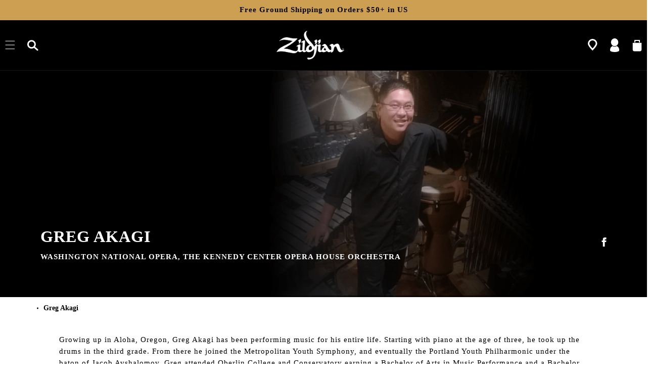

--- FILE ---
content_type: text/html; charset=utf-8
request_url: https://zildjian.com/blogs/artist/greg-akagi
body_size: 104027
content:
<!doctype html>
<html class="no-js" lang="en">
  <link rel="preconnect" href="https://cdn.boostcommerce.io" crossorigin>
  <link rel="preconnect" href="https://foursixty.com" crossorigin>
  <link rel="preconnect" href="https://cdn.jsdelivr.net" crossorigin>
  <link rel="preconnect" href="https://fonts.googleapis.com">
  <link rel="preconnect" href="https://d10lpsik1i8c69.cloudfront.net">
  <link href="//zildjian.com/cdn/shop/t/57/assets/custom.css?v=170440205740954505801762016832" rel="stylesheet" type="text/css" media="all" />
  <link href="//zildjian.com/cdn/shop/t/57/assets/custom-search.scss?v=8752601411538927341713290657" rel="stylesheet" type="text/css" media="all" />
  <link href="//zildjian.com/cdn/shop/t/57/assets/community-custom.css?v=157911455733214376511761059255" rel="stylesheet" type="text/css" media="all" />
  <noscript><link rel="stylesheet" href="//zildjian.com/cdn/shop/t/57/assets/custom.css?v=170440205740954505801762016832"></noscript>
  <noscript><link rel="stylesheet" href="//zildjian.com/cdn/shop/t/57/assets/custom-search.scss?v=8752601411538927341713290657"></noscript>
  <noscript><link rel="stylesheet" href="//zildjian.com/cdn/shop/t/57/assets/community-custom.css?v=157911455733214376511761059255"></noscript>
  <head>
    <script>
      !(function () {
        var o = (window.tdl = window.tdl || []);
        if (o.invoked)
          window.console && console.error && console.error('Tune snippet has been included more than once.');
        else {
          (o.invoked = !0),
            (o.methods = ['init', 'identify', 'convert']),
            (o.factory = function (n) {
              return function () {
                var e = Array.prototype.slice.call(arguments);
                return e.unshift(n), o.push(e), o;
              };
            });
          for (var e = 0; e < o.methods.length; e++) {
            var n = o.methods[e];
            o[n] = o.factory(n);
          }
          o.init = function (e) {
            var n = document.createElement('script');
            (n.type = 'text/javascript'), (n.async = !0), (n.src = 'https://js.go2sdk.com/v2/tune.js');
            var t = document.getElementsByTagName('script')[0];
            t.parentNode.insertBefore(n, t), (o.domain = e);
          };
        }
      })();

      tdl.init('https://aspireiq.go2cloud.org');
      tdl.identify();
    </script>
    <link
      rel="preload"
      href="https://cdn.shopify.com/s/files/1/0729/7938/2564/files/white-bg_460x.png?v=1689839554"
      as="image"
    >
    

    <meta charset="utf-8">
    <meta http-equiv="X-UA-Compatible" content="IE=edge">
    <meta name="viewport" content="width=device-width,initial-scale=1">
    <meta name="theme-color" content="">
    <link rel="canonical" href="https://zildjian.com/blogs/artist/greg-akagi">
    <link rel="preconnect" href="https://cdn.shopify.com" crossorigin><link rel="icon" type="image/png" href="//zildjian.com/cdn/shop/files/favicon-32x32.png?crop=center&height=32&v=1683825388&width=32"><link rel="preconnect" href="https://fonts.shopifycdn.com" crossorigin><title>
      Greg Akagi | Zildjian Artist
</title>
    
      <meta name="description" content="Greg Akagi - Zildjian Artist">
    
    

<meta property="og:site_name" content="Zildjian ">
<meta property="og:url" content="https://zildjian.com/blogs/artist/greg-akagi">
<meta property="og:title" content="Greg Akagi | Zildjian Artist">
<meta property="og:type" content="article">
<meta property="og:description" content="Greg Akagi - Zildjian Artist"><meta property="og:image" content="http://zildjian.com/cdn/shop/articles/greg_akagi_z_profile.png?v=1684242680">
  <meta property="og:image:secure_url" content="https://zildjian.com/cdn/shop/articles/greg_akagi_z_profile.png?v=1684242680">
  <meta property="og:image:width" content="826">
  <meta property="og:image:height" content="826"><meta name="twitter:site" content="@zildjiancompany"><meta name="twitter:card" content="summary_large_image">
<meta name="twitter:title" content="Greg Akagi | Zildjian Artist">
<meta name="twitter:description" content="Greg Akagi - Zildjian Artist">

    <script>
      var page_handle =
         "artist/greg-akagi"
        ;
      var referrer = document.referrer;
      var currentUrl = window.location;
      var siteDomain = "https://zildjian.com/";
      if (!referrer || !referrer.includes(siteDomain)) {
        if(page_handle == 'zildjian-alchem-e-perfect-tune-headphones' || page_handle == 'about-zildjian-zildjian-alchem-e-perfect-tune-headphones' || page_handle == 'zildjian-alchem-e-perfect-tune-headphones' || page_handle == 'faq-zildjian-alchem-e-perfect-tune-headphones') {
          currentUrl.searchParams.set("type", "micro-menu");
          window.location.replace(currentUrl.toString());
        }
      }
      (function () {
        if (window.location.pathname === '/pages/zildjian-cymbolt-quick-release-stacker-demo') {
          window.location.href = 'https://zildjian.com/products/fx-stacks';
        }
      })();
      (function (w, d, s, l, i) {
        w[l] = w[l] || [];
        w[l].push({ 'gtm.start': new Date().getTime(), event: 'gtm.js' });
        var f = d.getElementsByTagName(s)[0],
          j = d.createElement(s),
          dl = l != 'dataLayer' ? '&l=' + l : '';
        j.async = true;
        j.src = 'https://www.googletagmanager.com/gtm.js?id=' + i + dl;
        f.parentNode.insertBefore(j, f);
      })(window, document, 'script', 'dataLayer', 'GTM-KZCNM2V');
    </script>
    <script>
      !(function (f, b, e, v, n, t, s) {
        if (f.fbq) return;
        n = f.fbq = function () {
          n.callMethod ? n.callMethod.apply(n, arguments) : n.queue.push(arguments);
        };
        if (!f._fbq) f._fbq = n;
        n.push = n;
        n.loaded = !0;
        n.version = '2.0';
        n.queue = [];
        t = b.createElement(e);
        t.async = !0;
        t.src = v;
        s = b.getElementsByTagName(e)[0];
        s.parentNode.insertBefore(t, s);
      })(window, document, 'script', 'https://connect.facebook.net/en_US/fbevents.js');
      fbq('init', '1789827234600651');
      fbq('track', 'PageView');
    </script>
    <script defer src="https://cdn.jsdelivr.net/npm/@splidejs/splide@4.1.4/dist/js/splide.min.js"></script>
    <link
      rel="preload"
      href="https://cdn.jsdelivr.net/npm/@splidejs/splide@4.1.4/dist/css/splide.min.css"
      as="style"
      onload="this.onload=null;this.rel='stylesheet'"
    >
    <noscript>
      <link rel="stylesheet" href="https://cdn.jsdelivr.net/npm/@splidejs/splide@4.1.4/dist/css/splide.min.css">
    </noscript>
    <script src="//zildjian.com/cdn/shop/t/57/assets/constants.js?v=165488195745554878101713290659" defer="defer"></script>
    <script src="//zildjian.com/cdn/shop/t/57/assets/pubsub.js?v=2921868252632587581713290659" defer="defer"></script>
    <script src="//zildjian.com/cdn/shop/t/57/assets/global.min.js?v=168552490704624392311744219425" defer="defer"></script>
    <script src="//zildjian.com/cdn/shop/t/57/assets/custom.js?v=68247418516105500751768180725" defer="defer"></script>
    <script>
      let ticking = false;
      window.addEventListener('scroll', () => {
        if (!ticking) {
          ticking = true;
          requestAnimationFrame(() => {
            // Custom scroll code here
            ticking = false;
          });
        }
      });
    </script>
    <script>window.performance && window.performance.mark && window.performance.mark('shopify.content_for_header.start');</script><meta name="google-site-verification" content="JFr8-sCwOBsPJce_TfVM2hxHMRVzvcP8Bj5JY-wfbnY">
<meta name="facebook-domain-verification" content="frqxk8rrfcxx9f17oga3trlvv6n2c7">
<meta id="shopify-digital-wallet" name="shopify-digital-wallet" content="/72979382564/digital_wallets/dialog">
<meta name="shopify-checkout-api-token" content="ce1b51a02f50d061b4fdde73e338f1bf">
<link rel="alternate" type="application/atom+xml" title="Feed" href="/blogs/artist.atom" />
<script async="async" src="/checkouts/internal/preloads.js?locale=en-US"></script>
<link rel="preconnect" href="https://shop.app" crossorigin="anonymous">
<script async="async" src="https://shop.app/checkouts/internal/preloads.js?locale=en-US&shop_id=72979382564" crossorigin="anonymous"></script>
<script id="apple-pay-shop-capabilities" type="application/json">{"shopId":72979382564,"countryCode":"US","currencyCode":"USD","merchantCapabilities":["supports3DS"],"merchantId":"gid:\/\/shopify\/Shop\/72979382564","merchantName":"Zildjian ","requiredBillingContactFields":["postalAddress","email","phone"],"requiredShippingContactFields":["postalAddress","email","phone"],"shippingType":"shipping","supportedNetworks":["visa","masterCard","amex","discover","elo","jcb"],"total":{"type":"pending","label":"Zildjian ","amount":"1.00"},"shopifyPaymentsEnabled":true,"supportsSubscriptions":true}</script>
<script id="shopify-features" type="application/json">{"accessToken":"ce1b51a02f50d061b4fdde73e338f1bf","betas":["rich-media-storefront-analytics"],"domain":"zildjian.com","predictiveSearch":true,"shopId":72979382564,"locale":"en"}</script>
<script>var Shopify = Shopify || {};
Shopify.shop = "zildjianshop.myshopify.com";
Shopify.locale = "en";
Shopify.currency = {"active":"USD","rate":"1.0"};
Shopify.country = "US";
Shopify.theme = {"name":"Zildjian - Blue Stout - Live","id":167210418468,"schema_name":"Dawn","schema_version":"8.0.1","theme_store_id":null,"role":"main"};
Shopify.theme.handle = "null";
Shopify.theme.style = {"id":null,"handle":null};
Shopify.cdnHost = "zildjian.com/cdn";
Shopify.routes = Shopify.routes || {};
Shopify.routes.root = "/";</script>
<script type="module">!function(o){(o.Shopify=o.Shopify||{}).modules=!0}(window);</script>
<script>!function(o){function n(){var o=[];function n(){o.push(Array.prototype.slice.apply(arguments))}return n.q=o,n}var t=o.Shopify=o.Shopify||{};t.loadFeatures=n(),t.autoloadFeatures=n()}(window);</script>
<script>
  window.ShopifyPay = window.ShopifyPay || {};
  window.ShopifyPay.apiHost = "shop.app\/pay";
  window.ShopifyPay.redirectState = null;
</script>
<script id="shop-js-analytics" type="application/json">{"pageType":"article"}</script>
<script defer="defer" async type="module" src="//zildjian.com/cdn/shopifycloud/shop-js/modules/v2/client.init-shop-cart-sync_BT-GjEfc.en.esm.js"></script>
<script defer="defer" async type="module" src="//zildjian.com/cdn/shopifycloud/shop-js/modules/v2/chunk.common_D58fp_Oc.esm.js"></script>
<script defer="defer" async type="module" src="//zildjian.com/cdn/shopifycloud/shop-js/modules/v2/chunk.modal_xMitdFEc.esm.js"></script>
<script type="module">
  await import("//zildjian.com/cdn/shopifycloud/shop-js/modules/v2/client.init-shop-cart-sync_BT-GjEfc.en.esm.js");
await import("//zildjian.com/cdn/shopifycloud/shop-js/modules/v2/chunk.common_D58fp_Oc.esm.js");
await import("//zildjian.com/cdn/shopifycloud/shop-js/modules/v2/chunk.modal_xMitdFEc.esm.js");

  window.Shopify.SignInWithShop?.initShopCartSync?.({"fedCMEnabled":true,"windoidEnabled":true});

</script>
<script>
  window.Shopify = window.Shopify || {};
  if (!window.Shopify.featureAssets) window.Shopify.featureAssets = {};
  window.Shopify.featureAssets['shop-js'] = {"shop-cart-sync":["modules/v2/client.shop-cart-sync_DZOKe7Ll.en.esm.js","modules/v2/chunk.common_D58fp_Oc.esm.js","modules/v2/chunk.modal_xMitdFEc.esm.js"],"init-fed-cm":["modules/v2/client.init-fed-cm_B6oLuCjv.en.esm.js","modules/v2/chunk.common_D58fp_Oc.esm.js","modules/v2/chunk.modal_xMitdFEc.esm.js"],"shop-cash-offers":["modules/v2/client.shop-cash-offers_D2sdYoxE.en.esm.js","modules/v2/chunk.common_D58fp_Oc.esm.js","modules/v2/chunk.modal_xMitdFEc.esm.js"],"shop-login-button":["modules/v2/client.shop-login-button_QeVjl5Y3.en.esm.js","modules/v2/chunk.common_D58fp_Oc.esm.js","modules/v2/chunk.modal_xMitdFEc.esm.js"],"pay-button":["modules/v2/client.pay-button_DXTOsIq6.en.esm.js","modules/v2/chunk.common_D58fp_Oc.esm.js","modules/v2/chunk.modal_xMitdFEc.esm.js"],"shop-button":["modules/v2/client.shop-button_DQZHx9pm.en.esm.js","modules/v2/chunk.common_D58fp_Oc.esm.js","modules/v2/chunk.modal_xMitdFEc.esm.js"],"avatar":["modules/v2/client.avatar_BTnouDA3.en.esm.js"],"init-windoid":["modules/v2/client.init-windoid_CR1B-cfM.en.esm.js","modules/v2/chunk.common_D58fp_Oc.esm.js","modules/v2/chunk.modal_xMitdFEc.esm.js"],"init-shop-for-new-customer-accounts":["modules/v2/client.init-shop-for-new-customer-accounts_C_vY_xzh.en.esm.js","modules/v2/client.shop-login-button_QeVjl5Y3.en.esm.js","modules/v2/chunk.common_D58fp_Oc.esm.js","modules/v2/chunk.modal_xMitdFEc.esm.js"],"init-shop-email-lookup-coordinator":["modules/v2/client.init-shop-email-lookup-coordinator_BI7n9ZSv.en.esm.js","modules/v2/chunk.common_D58fp_Oc.esm.js","modules/v2/chunk.modal_xMitdFEc.esm.js"],"init-shop-cart-sync":["modules/v2/client.init-shop-cart-sync_BT-GjEfc.en.esm.js","modules/v2/chunk.common_D58fp_Oc.esm.js","modules/v2/chunk.modal_xMitdFEc.esm.js"],"shop-toast-manager":["modules/v2/client.shop-toast-manager_DiYdP3xc.en.esm.js","modules/v2/chunk.common_D58fp_Oc.esm.js","modules/v2/chunk.modal_xMitdFEc.esm.js"],"init-customer-accounts":["modules/v2/client.init-customer-accounts_D9ZNqS-Q.en.esm.js","modules/v2/client.shop-login-button_QeVjl5Y3.en.esm.js","modules/v2/chunk.common_D58fp_Oc.esm.js","modules/v2/chunk.modal_xMitdFEc.esm.js"],"init-customer-accounts-sign-up":["modules/v2/client.init-customer-accounts-sign-up_iGw4briv.en.esm.js","modules/v2/client.shop-login-button_QeVjl5Y3.en.esm.js","modules/v2/chunk.common_D58fp_Oc.esm.js","modules/v2/chunk.modal_xMitdFEc.esm.js"],"shop-follow-button":["modules/v2/client.shop-follow-button_CqMgW2wH.en.esm.js","modules/v2/chunk.common_D58fp_Oc.esm.js","modules/v2/chunk.modal_xMitdFEc.esm.js"],"checkout-modal":["modules/v2/client.checkout-modal_xHeaAweL.en.esm.js","modules/v2/chunk.common_D58fp_Oc.esm.js","modules/v2/chunk.modal_xMitdFEc.esm.js"],"shop-login":["modules/v2/client.shop-login_D91U-Q7h.en.esm.js","modules/v2/chunk.common_D58fp_Oc.esm.js","modules/v2/chunk.modal_xMitdFEc.esm.js"],"lead-capture":["modules/v2/client.lead-capture_BJmE1dJe.en.esm.js","modules/v2/chunk.common_D58fp_Oc.esm.js","modules/v2/chunk.modal_xMitdFEc.esm.js"],"payment-terms":["modules/v2/client.payment-terms_Ci9AEqFq.en.esm.js","modules/v2/chunk.common_D58fp_Oc.esm.js","modules/v2/chunk.modal_xMitdFEc.esm.js"]};
</script>
<script>(function() {
  var isLoaded = false;
  function asyncLoad() {
    if (isLoaded) return;
    isLoaded = true;
    var urls = ["https:\/\/cdn.shopify.com\/s\/files\/1\/0729\/7938\/2564\/t\/1\/assets\/zendesk-embeddable.js?v=1680563681\u0026shop=zildjianshop.myshopify.com","https:\/\/cdn.commoninja.com\/sdk\/latest\/commonninja.js?shop=zildjianshop.myshopify.com","https:\/\/cdn-loyalty.yotpo.com\/loader\/IOhtfhngVVdoNo7vhQs43g.js?shop=zildjianshop.myshopify.com"];
    for (var i = 0; i < urls.length; i++) {
      var s = document.createElement('script');
      s.type = 'text/javascript';
      s.async = true;
      s.src = urls[i];
      var x = document.getElementsByTagName('script')[0];
      x.parentNode.insertBefore(s, x);
    }
  };
  if(window.attachEvent) {
    window.attachEvent('onload', asyncLoad);
  } else {
    window.addEventListener('load', asyncLoad, false);
  }
})();</script>
<script id="__st">var __st={"a":72979382564,"offset":-18000,"reqid":"c96822f5-1118-4ebf-92a5-982e14bd373d-1769072086","pageurl":"zildjian.com\/blogs\/artist\/greg-akagi","s":"articles-605399187748","u":"fdd5f84266c0","p":"article","rtyp":"article","rid":605399187748};</script>
<script>window.ShopifyPaypalV4VisibilityTracking = true;</script>
<script id="captcha-bootstrap">!function(){'use strict';const t='contact',e='account',n='new_comment',o=[[t,t],['blogs',n],['comments',n],[t,'customer']],c=[[e,'customer_login'],[e,'guest_login'],[e,'recover_customer_password'],[e,'create_customer']],r=t=>t.map((([t,e])=>`form[action*='/${t}']:not([data-nocaptcha='true']) input[name='form_type'][value='${e}']`)).join(','),a=t=>()=>t?[...document.querySelectorAll(t)].map((t=>t.form)):[];function s(){const t=[...o],e=r(t);return a(e)}const i='password',u='form_key',d=['recaptcha-v3-token','g-recaptcha-response','h-captcha-response',i],f=()=>{try{return window.sessionStorage}catch{return}},m='__shopify_v',_=t=>t.elements[u];function p(t,e,n=!1){try{const o=window.sessionStorage,c=JSON.parse(o.getItem(e)),{data:r}=function(t){const{data:e,action:n}=t;return t[m]||n?{data:e,action:n}:{data:t,action:n}}(c);for(const[e,n]of Object.entries(r))t.elements[e]&&(t.elements[e].value=n);n&&o.removeItem(e)}catch(o){console.error('form repopulation failed',{error:o})}}const l='form_type',E='cptcha';function T(t){t.dataset[E]=!0}const w=window,h=w.document,L='Shopify',v='ce_forms',y='captcha';let A=!1;((t,e)=>{const n=(g='f06e6c50-85a8-45c8-87d0-21a2b65856fe',I='https://cdn.shopify.com/shopifycloud/storefront-forms-hcaptcha/ce_storefront_forms_captcha_hcaptcha.v1.5.2.iife.js',D={infoText:'Protected by hCaptcha',privacyText:'Privacy',termsText:'Terms'},(t,e,n)=>{const o=w[L][v],c=o.bindForm;if(c)return c(t,g,e,D).then(n);var r;o.q.push([[t,g,e,D],n]),r=I,A||(h.body.append(Object.assign(h.createElement('script'),{id:'captcha-provider',async:!0,src:r})),A=!0)});var g,I,D;w[L]=w[L]||{},w[L][v]=w[L][v]||{},w[L][v].q=[],w[L][y]=w[L][y]||{},w[L][y].protect=function(t,e){n(t,void 0,e),T(t)},Object.freeze(w[L][y]),function(t,e,n,w,h,L){const[v,y,A,g]=function(t,e,n){const i=e?o:[],u=t?c:[],d=[...i,...u],f=r(d),m=r(i),_=r(d.filter((([t,e])=>n.includes(e))));return[a(f),a(m),a(_),s()]}(w,h,L),I=t=>{const e=t.target;return e instanceof HTMLFormElement?e:e&&e.form},D=t=>v().includes(t);t.addEventListener('submit',(t=>{const e=I(t);if(!e)return;const n=D(e)&&!e.dataset.hcaptchaBound&&!e.dataset.recaptchaBound,o=_(e),c=g().includes(e)&&(!o||!o.value);(n||c)&&t.preventDefault(),c&&!n&&(function(t){try{if(!f())return;!function(t){const e=f();if(!e)return;const n=_(t);if(!n)return;const o=n.value;o&&e.removeItem(o)}(t);const e=Array.from(Array(32),(()=>Math.random().toString(36)[2])).join('');!function(t,e){_(t)||t.append(Object.assign(document.createElement('input'),{type:'hidden',name:u})),t.elements[u].value=e}(t,e),function(t,e){const n=f();if(!n)return;const o=[...t.querySelectorAll(`input[type='${i}']`)].map((({name:t})=>t)),c=[...d,...o],r={};for(const[a,s]of new FormData(t).entries())c.includes(a)||(r[a]=s);n.setItem(e,JSON.stringify({[m]:1,action:t.action,data:r}))}(t,e)}catch(e){console.error('failed to persist form',e)}}(e),e.submit())}));const S=(t,e)=>{t&&!t.dataset[E]&&(n(t,e.some((e=>e===t))),T(t))};for(const o of['focusin','change'])t.addEventListener(o,(t=>{const e=I(t);D(e)&&S(e,y())}));const B=e.get('form_key'),M=e.get(l),P=B&&M;t.addEventListener('DOMContentLoaded',(()=>{const t=y();if(P)for(const e of t)e.elements[l].value===M&&p(e,B);[...new Set([...A(),...v().filter((t=>'true'===t.dataset.shopifyCaptcha))])].forEach((e=>S(e,t)))}))}(h,new URLSearchParams(w.location.search),n,t,e,['guest_login'])})(!0,!0)}();</script>
<script integrity="sha256-4kQ18oKyAcykRKYeNunJcIwy7WH5gtpwJnB7kiuLZ1E=" data-source-attribution="shopify.loadfeatures" defer="defer" src="//zildjian.com/cdn/shopifycloud/storefront/assets/storefront/load_feature-a0a9edcb.js" crossorigin="anonymous"></script>
<script crossorigin="anonymous" defer="defer" src="//zildjian.com/cdn/shopifycloud/storefront/assets/shopify_pay/storefront-65b4c6d7.js?v=20250812"></script>
<script data-source-attribution="shopify.dynamic_checkout.dynamic.init">var Shopify=Shopify||{};Shopify.PaymentButton=Shopify.PaymentButton||{isStorefrontPortableWallets:!0,init:function(){window.Shopify.PaymentButton.init=function(){};var t=document.createElement("script");t.src="https://zildjian.com/cdn/shopifycloud/portable-wallets/latest/portable-wallets.en.js",t.type="module",document.head.appendChild(t)}};
</script>
<script data-source-attribution="shopify.dynamic_checkout.buyer_consent">
  function portableWalletsHideBuyerConsent(e){var t=document.getElementById("shopify-buyer-consent"),n=document.getElementById("shopify-subscription-policy-button");t&&n&&(t.classList.add("hidden"),t.setAttribute("aria-hidden","true"),n.removeEventListener("click",e))}function portableWalletsShowBuyerConsent(e){var t=document.getElementById("shopify-buyer-consent"),n=document.getElementById("shopify-subscription-policy-button");t&&n&&(t.classList.remove("hidden"),t.removeAttribute("aria-hidden"),n.addEventListener("click",e))}window.Shopify?.PaymentButton&&(window.Shopify.PaymentButton.hideBuyerConsent=portableWalletsHideBuyerConsent,window.Shopify.PaymentButton.showBuyerConsent=portableWalletsShowBuyerConsent);
</script>
<script data-source-attribution="shopify.dynamic_checkout.cart.bootstrap">document.addEventListener("DOMContentLoaded",(function(){function t(){return document.querySelector("shopify-accelerated-checkout-cart, shopify-accelerated-checkout")}if(t())Shopify.PaymentButton.init();else{new MutationObserver((function(e,n){t()&&(Shopify.PaymentButton.init(),n.disconnect())})).observe(document.body,{childList:!0,subtree:!0})}}));
</script>
<script id='scb4127' type='text/javascript' async='' src='https://zildjian.com/cdn/shopifycloud/privacy-banner/storefront-banner.js'></script><link id="shopify-accelerated-checkout-styles" rel="stylesheet" media="screen" href="https://zildjian.com/cdn/shopifycloud/portable-wallets/latest/accelerated-checkout-backwards-compat.css" crossorigin="anonymous">
<style id="shopify-accelerated-checkout-cart">
        #shopify-buyer-consent {
  margin-top: 1em;
  display: inline-block;
  width: 100%;
}

#shopify-buyer-consent.hidden {
  display: none;
}

#shopify-subscription-policy-button {
  background: none;
  border: none;
  padding: 0;
  text-decoration: underline;
  font-size: inherit;
  cursor: pointer;
}

#shopify-subscription-policy-button::before {
  box-shadow: none;
}

      </style>
<script id="sections-script" data-sections="footer" defer="defer" src="//zildjian.com/cdn/shop/t/57/compiled_assets/scripts.js?v=30457"></script>
<script>window.performance && window.performance.mark && window.performance.mark('shopify.content_for_header.end');</script>

    <style data-shopify>
  @font-face {
  font-family: Poppins;
  font-weight: 300;
  font-style: normal;
  font-display: swap;
  src: url("//zildjian.com/cdn/fonts/poppins/poppins_n3.05f58335c3209cce17da4f1f1ab324ebe2982441.woff2") format("woff2"),
       url("//zildjian.com/cdn/fonts/poppins/poppins_n3.6971368e1f131d2c8ff8e3a44a36b577fdda3ff5.woff") format("woff");
}

  @font-face {
  font-family: Poppins;
  font-weight: 700;
  font-style: normal;
  font-display: swap;
  src: url("//zildjian.com/cdn/fonts/poppins/poppins_n7.56758dcf284489feb014a026f3727f2f20a54626.woff2") format("woff2"),
       url("//zildjian.com/cdn/fonts/poppins/poppins_n7.f34f55d9b3d3205d2cd6f64955ff4b36f0cfd8da.woff") format("woff");
}

  @font-face {
  font-family: Poppins;
  font-weight: 300;
  font-style: italic;
  font-display: swap;
  src: url("//zildjian.com/cdn/fonts/poppins/poppins_i3.8536b4423050219f608e17f134fe9ea3b01ed890.woff2") format("woff2"),
       url("//zildjian.com/cdn/fonts/poppins/poppins_i3.0f4433ada196bcabf726ed78f8e37e0995762f7f.woff") format("woff");
}

  @font-face {
  font-family: Poppins;
  font-weight: 700;
  font-style: italic;
  font-display: swap;
  src: url("//zildjian.com/cdn/fonts/poppins/poppins_i7.42fd71da11e9d101e1e6c7932199f925f9eea42d.woff2") format("woff2"),
       url("//zildjian.com/cdn/fonts/poppins/poppins_i7.ec8499dbd7616004e21155106d13837fff4cf556.woff") format("woff");
}

  @font-face {
  font-family: Poppins;
  font-weight: 600;
  font-style: normal;
  font-display: swap;
  src: url("//zildjian.com/cdn/fonts/poppins/poppins_n6.aa29d4918bc243723d56b59572e18228ed0786f6.woff2") format("woff2"),
       url("//zildjian.com/cdn/fonts/poppins/poppins_n6.5f815d845fe073750885d5b7e619ee00e8111208.woff") format("woff");
}


  @font-face {
    font-family: 'Century Old Style Std';
    src: url(//zildjian.com/cdn/shop/t/57/assets/CenturyOldStyleStd-Regular.woff2?v=76670165653264757571713290660) format('woff2'),
        url(//zildjian.com/cdn/shop/t/57/assets/CenturyOldStyleStd-Regular.woff?v=38789099153015441151713290659) format('woff');
    font-weight: normal;
    font-style: normal;
    font-display: swap;
  }

  @font-face {
    font-family: 'Century Gothic';
    src: url(//zildjian.com/cdn/shop/t/57/assets/GOTHIC.TTF?v=18887588200147258011761059254) format('truetype'),
    font-weight: normal;
    font-style: normal;
    font-display: swap;
  }

  @font-face {
    font-family: 'Century Gothic Bold';
    src: url(//zildjian.com/cdn/shop/t/57/assets/GOTHICB.TTF?v=171724761261993690931761059255) format('truetype'),
    font-weight: 700;
    font-style: normal;
    font-display: swap;
  }

  .splide__spinner {
    width: 20px!important;
    height: 20px!important;
  }
  :root {
    --font-spec-family: 'Century Old Style Std';
    --font-body-family: 'Century Gothic';
    --font-body-style: normal;
    --font-body-weight: 300;
    --font-body-weight-bold: 600;

    --font-heading-family: 'Century Gothic Bold';
    --font-heading-style: normal;
    --font-heading-weight: 600;

    --font-body-scale: 1.0;
    --font-heading-scale: 1.0;

    --color-base-text: 0, 0, 0;
    --color-shadow: 0, 0, 0;
    --color-base-background-1: 255, 255, 255;
    --color-base-background-2: 248, 248, 249;
    --color-base-solid-button-labels: 255, 255, 255;
    --color-base-outline-button-labels: 0, 0, 0;
    --color-base-accent-1: 204, 159, 83;
    --color-base-accent-2: 204, 159, 83;
    --payment-terms-background-color: #ffffff;

    --gradient-base-background-1: #ffffff;
    --gradient-base-background-2: #f8f8f9;
    --gradient-base-accent-1: #cc9f53;
    --gradient-base-accent-2: #cc9f53;

    --media-padding: px;
    --media-border-opacity: 0.05;
    --media-border-width: 1px;
    --media-radius: 0px;
    --media-shadow-opacity: 0.0;
    --media-shadow-horizontal-offset: 0px;
    --media-shadow-vertical-offset: 4px;
    --media-shadow-blur-radius: 5px;
    --media-shadow-visible: 0;

    --page-width: 160rem;
    --page-width-margin: 0rem;

    --product-card-image-padding: 0.0rem;
    --product-card-corner-radius: 0.0rem;
    --product-card-text-alignment: left;
    --product-card-border-width: 0.0rem;
    --product-card-border-opacity: 0.1;
    --product-card-shadow-opacity: 0.0;
    --product-card-shadow-visible: 0;
    --product-card-shadow-horizontal-offset: 0.0rem;
    --product-card-shadow-vertical-offset: 0.4rem;
    --product-card-shadow-blur-radius: 0.5rem;

    --collection-card-image-padding: 0.0rem;
    --collection-card-corner-radius: 0.0rem;
    --collection-card-text-alignment: left;
    --collection-card-border-width: 0.0rem;
    --collection-card-border-opacity: 0.1;
    --collection-card-shadow-opacity: 0.0;
    --collection-card-shadow-visible: 0;
    --collection-card-shadow-horizontal-offset: 0.0rem;
    --collection-card-shadow-vertical-offset: 0.4rem;
    --collection-card-shadow-blur-radius: 0.5rem;

    --blog-card-image-padding: 0.0rem;
    --blog-card-corner-radius: 0.0rem;
    --blog-card-text-alignment: left;
    --blog-card-border-width: 0.0rem;
    --blog-card-border-opacity: 0.1;
    --blog-card-shadow-opacity: 0.0;
    --blog-card-shadow-visible: 0;
    --blog-card-shadow-horizontal-offset: 0.0rem;
    --blog-card-shadow-vertical-offset: 0.4rem;
    --blog-card-shadow-blur-radius: 0.5rem;

    --badge-corner-radius: 4.0rem;

    --popup-border-width: 1px;
    --popup-border-opacity: 0.1;
    --popup-corner-radius: 0px;
    --popup-shadow-opacity: 0.0;
    --popup-shadow-horizontal-offset: 0px;
    --popup-shadow-vertical-offset: 4px;
    --popup-shadow-blur-radius: 5px;

    --drawer-border-width: 1px;
    --drawer-border-opacity: 0.1;
    --drawer-shadow-opacity: 0.0;
    --drawer-shadow-horizontal-offset: 0px;
    --drawer-shadow-vertical-offset: 4px;
    --drawer-shadow-blur-radius: 5px;

    --spacing-sections-desktop: 20px;
    --spacing-sections-mobile: 20px;

    --grid-desktop-vertical-spacing: 28px;
    --grid-desktop-horizontal-spacing: 28px;
    --grid-mobile-vertical-spacing: 14px;
    --grid-mobile-horizontal-spacing: 14px;

    --text-boxes-border-opacity: 0.1;
    --text-boxes-border-width: 0px;
    --text-boxes-radius: 0px;
    --text-boxes-shadow-opacity: 0.0;
    --text-boxes-shadow-visible: 0;
    --text-boxes-shadow-horizontal-offset: 0px;
    --text-boxes-shadow-vertical-offset: 4px;
    --text-boxes-shadow-blur-radius: 5px;

    --buttons-radius: 40px;
    --buttons-radius-outset: 41px;
    --buttons-border-width: 1px;
    --buttons-border-opacity: 1.0;
    --buttons-shadow-opacity: 0.0;
    --buttons-shadow-visible: 0;
    --buttons-shadow-horizontal-offset: 0px;
    --buttons-shadow-vertical-offset: 4px;
    --buttons-shadow-blur-radius: 5px;
    --buttons-border-offset: 0.3px;

    --inputs-radius: 0px;
    --inputs-border-width: 1px;
    --inputs-border-opacity: 0.0;
    --inputs-shadow-opacity: 0.0;
    --inputs-shadow-horizontal-offset: 0px;
    --inputs-margin-offset: 0px;
    --inputs-shadow-vertical-offset: 4px;
    --inputs-shadow-blur-radius: 5px;
    --inputs-radius-outset: 0px;

    --variant-pills-radius: 40px;
    --variant-pills-border-width: 1px;
    --variant-pills-border-opacity: 0.55;
    --variant-pills-shadow-opacity: 0.0;
    --variant-pills-shadow-horizontal-offset: 0px;
    --variant-pills-shadow-vertical-offset: 4px;
    --variant-pills-shadow-blur-radius: 5px;
  }

  *,
  *::before,
  *::after {
    box-sizing: inherit;
  }

  html {
    box-sizing: border-box;
    font-size: calc(var(--font-body-scale) * 62.5%);
    height: 100%;
  }

  body {
    display: grid;
    grid-template-rows: auto auto 1fr auto;
    grid-template-columns: 100%;
    min-height: 100%;
    margin: 0;
    font-size: 15px;
    letter-spacing: 1px;
    line-height: 23px;
    font-family: var(--font-body-family);
    font-style: var(--font-body-style);
    font-weight: var(--font-body-weight);
  }

  [data-notify] { z-index: 1 !important; }

  @media screen and (max-width: 749px) {
    body {
      font-size: 15px;
      line-height: 22px;
      letter-spacing: 0;
    }
    .announcement-bar-section {
      height: 37px;
      overflow: hidden;
    }
    .section-header .header__heading {
      height: 57px;
      overflow: hidden;
    }
  }

  /* Color custom properties */
:root {
  --tooltip-background: white;
  --tooltip-color: #000;
  --toolitp-width: 220px;
  --tooltip-padding: 20px;
  --tooltip-zindex: 10;
  --tooltip-tip-width: 10px;
  --tooltip-offset: 15px;
  --tooltip-shadow: 2px 2px 6px rgba(0, 0, 0, 0.28);
  --tooltip-border-radius: 5px;
}
:root,
.color-background-1 {
  --color-foreground: var(--color-base-text);
  --color-background: var(--color-base-background-1);
  --gradient-background: var(--gradient-base-background-1);
}

.color-background-2 {
  --color-foreground: var(--color-base-text);
  --color-background: var(--color-base-background-2);
  --gradient-background: var(--gradient-base-background-2);
}

.color-inverse {
  --color-foreground: var(--color-base-accent-1);
  --color-background: var(--color-base-text);
  --gradient-background: rgb(var(--color-base-text));
}

.color-inverse-2 {
  --color-foreground: var(--color-base-background-1);
  --color-background: var(--color-base-text);
  --gradient-background: rgb(var(--color-base-text));
}

.color-accent-1 {
  --color-foreground: var(--color-base-solid-button-labels);
  --color-background: var(--color-base-accent-1);
  --gradient-background: var(--gradient-base-accent-1);
}

.color-accent-2 {
  --color-foreground: var(--color-base-accent-2);
  --color-background: var(--color-base-solid-button-labels);
  --gradient-background: var(--color-base-solid-button-labels);
}

.color-accent-3 {
  --color-background: var(--color-base-accent-1);
  --gradient-background: var(--gradient-base-accent-1);
}

.color-foreground-outline-button {
  --color-foreground: var(--color-base-outline-button-labels);
}

.color-foreground-accent-1 {
  --color-foreground: var(--color-base-accent-1);
}

.color-foreground-accent-2 {
  --color-foreground: var(--color-base-accent-2);
}

:root,
.color-background-1 {
  --color-link: var(--color-base-outline-button-labels);
  --alpha-link: 0.85;
}

.color-background-2,
.color-inverse,
.color-inverse-2,
.color-accent-1,
.color-accent-2,
.color-accent-3 {
  --color-link: var(--color-foreground);
  --alpha-link: 0.7;
}

:root,
.color-background-1 {
  --color-button: var(--color-base-accent-1);
  --color-button-text: var(--color-base-solid-button-labels);
  --alpha-button-background: 1;
  --alpha-button-border: 1;
}

.color-background-2,
.color-inverse,
.color-inverse-2{
  --color-button: var(--color-base-accent-1);
  --color-button-text: 255, 255, 255;
}

.color-accent-1,
.color-accent-2,
.color-accent-3 {
  --color-button: var(--color-foreground);
  --color-button-text: 255, 255, 255;
}

.button--secondary {
  --color-button: var(--color-base-outline-button-labels);
  --color-button-text: var(--color-base-outline-button-labels);
  --color-button: var(--color-background);
  --alpha-button-background: 1;
}

.color-background-2 .button--secondary,
.color-accent-1 .button--secondary,
.color-accent-2 .button--secondary,
.color-accent-3 .button--secondary {
  --color-button: var(--color-background);
  --color-button-text: var(--color-foreground);
}

.color-inverse .button--secondary {
  --color-button: var(--color-background);
  --color-button-text: var(--color-foreground);
}

.button--tertiary {
  --color-button: var(--color-base-outline-button-labels);
  --color-button-text: var(--color-base-outline-button-labels);
  --alpha-button-background: 0;
  --alpha-button-border: 0.2;
}

.color-background-2 .button--tertiary,
.color-inverse .button--tertiary,
.color-accent-1 .button--tertiary,
.color-accent-2 .button--tertiary,
.color-accent-3 .button--tertiary {
  --color-button: var(--color-foreground);
  --color-button-text: var(--color-foreground);
}

:root,
.color-background-1 {
  --color-badge-background: var(--color-background);
  --color-badge-border: var(--color-foreground);
  --alpha-badge-border: 0.1;
}

.color-background-2,
.color-inverse,
.color-inverse-2,
.color-accent-1,
.color-accent-2,
.color-accent-3 {
  --color-badge-background: var(--color-background);
  --color-badge-border: var(--color-background);
  --alpha-badge-border: 1;
}

:root,
.color-background-1,
.color-background-2 {
  --color-card-hover: var(--color-base-text);
}

.color-inverse {
  --color-card-hover: var(--color-base-background-1);
}

.color-accent-1,
.color-accent-2,
.color-accent-3 {
  --color-card-hover: var(--color-base-solid-button-labels);
}

:root,
.color-icon-text {
  --color-icon: rgb(var(--color-base-text));
}

.color-icon-accent-1 {
  --color-icon: rgb(var(--color-base-accent-1));
}

.color-icon-accent-2 {
  --color-icon: rgb(var(--color-base-accent-2));
}

.color-icon-outline-button {
  --color-icon: rgb(var(--color-base-outline-button-labels));
}

.product-card-wrapper .card,
.contains-card--product {
  --border-radius: var(--product-card-corner-radius);
  --border-width: var(--product-card-border-width);
  --border-opacity: var(--product-card-border-opacity);
  --shadow-horizontal-offset: var(--product-card-shadow-horizontal-offset);
  --shadow-vertical-offset: var(--product-card-shadow-vertical-offset);
  --shadow-blur-radius: var(--product-card-shadow-blur-radius);
  --shadow-opacity: var(--product-card-shadow-opacity);
  --shadow-visible: var(--product-card-shadow-visible);
  --image-padding: var(--product-card-image-padding);
  --text-alignment: var(--product-card-text-alignment);
}

.collection-card-wrapper .card,
.contains-card--collection {
  --border-radius: var(--collection-card-corner-radius);
  --border-width: var(--collection-card-border-width);
  --border-opacity: var(--collection-card-border-opacity);
  --shadow-horizontal-offset: var(--collection-card-shadow-horizontal-offset);
  --shadow-vertical-offset: var(--collection-card-shadow-vertical-offset);
  --shadow-blur-radius: var(--collection-card-shadow-blur-radius);
  --shadow-opacity: var(--collection-card-shadow-opacity);
  --shadow-visible: var(--collection-card-shadow-visible);
  --image-padding: var(--collection-card-image-padding);
  --text-alignment: var(--collection-card-text-alignment);
}

.article-card-wrapper .card,
.contains-card--article {
  --border-radius: var(--blog-card-corner-radius);
  --border-width: var(--blog-card-border-width);
  --border-opacity: var(--blog-card-border-opacity);
  --shadow-horizontal-offset: var(--blog-card-shadow-horizontal-offset);
  --shadow-vertical-offset: var(--blog-card-shadow-vertical-offset);
  --shadow-blur-radius: var(--blog-card-shadow-blur-radius);
  --shadow-opacity: var(--blog-card-shadow-opacity);
  --shadow-visible: var(--blog-card-shadow-visible);
  --image-padding: var(--blog-card-image-padding);
  --text-alignment: var(--blog-card-text-alignment);
}

.contains-content-container,
.content-container {
  --border-radius: var(--text-boxes-radius);
  --border-width: var(--text-boxes-border-width);
  --border-opacity: var(--text-boxes-border-opacity);
  --shadow-horizontal-offset: var(--text-boxes-shadow-horizontal-offset);
  --shadow-vertical-offset: var(--text-boxes-shadow-vertical-offset);
  --shadow-blur-radius: var(--text-boxes-shadow-blur-radius);
  --shadow-opacity: var(--text-boxes-shadow-opacity);
  --shadow-visible: var(--text-boxes-shadow-visible);
}

.contains-media,
.global-media-settings {
  --border-radius: var(--media-radius);
  --border-width: var(--media-border-width);
  --border-opacity: var(--media-border-opacity);
  --shadow-horizontal-offset: var(--media-shadow-horizontal-offset);
  --shadow-vertical-offset: var(--media-shadow-vertical-offset);
  --shadow-blur-radius: var(--media-shadow-blur-radius);
  --shadow-opacity: var(--media-shadow-opacity);
  --shadow-visible: var(--media-shadow-visible);
}


/* base */

.no-js:not(html) {
  display: none !important;
}

html.no-js .no-js:not(html) {
  display: block !important;
}

.no-js-inline {
  display: none !important;
}

html.no-js .no-js-inline {
  display: inline-block !important;
}

html.no-js .no-js-hidden {
  display: none !important;
}

.page-width {
  max-width: var(--page-width);
  margin: 0 auto;
  padding: 0 20px;
}

.page-width-desktop {
  padding: 0;
  margin: 0 auto;
}
@media screen and (max-width: 989px) {
  .page-width-tablet-down {
    padding: 0 20px;
  }
}

@media screen and (min-width: 989px) {

  .page-width {
    padding: 0 80px;
  }

  .page-width--narrow {
    padding: 0 80px;
  }

  .page-width-desktop {
    padding: 0;
  }

  .page-width-tablet {
    padding: 0 80px;
  }
}

@media screen and (min-width: 990px) {
  .page-width--narrow {
    max-width: 1206px;
    padding: 0 80px;
    margin: auto;
  }

  .page-width-desktop {
    max-width: var(--page-width);
    padding: 0 80px;
  }
}

.isolate {
  position: relative;
  z-index: 0;
}


.element-margin-top {
  margin-top: 80px;
}

@media screen and (min-width: 750px) {
  .element-margin {
    margin-top: calc(5rem + var(--page-width-margin));
  }
}

body,
.color-background-1,
.color-background-2,
.color-inverse,
.color-inverse-2,
.color-accent-1,
.color-accent-2,
.color-accent-3 {
  color: rgba(var(--color-foreground), 1);
  background-color: rgb(var(--color-background));
}

.background-secondary {
  background-color: rgba(var(--color-foreground), 0.04);
}

.grid-auto-flow {
  display: grid;
  grid-auto-flow: column;
}

.page-margin,
.shopify-challenge__container {
  margin: 7rem auto;
}

.rte-width {
  max-width: 82rem;
  margin: 0 auto 2rem;
}

.list-unstyled {
  margin: 0;
  padding: 0;
  list-style: none;
}

.hidden {
  display: none !important;
}

.visually-hidden {
  position: absolute !important;
  overflow: hidden;
  width: 1px;
  height: 1px;
  margin: -1px;
  padding: 0;
  border: 0;
  clip: rect(0 0 0 0);
  word-wrap: normal !important;
}

.visually-hidden--inline {
  margin: 0;
  height: 1em;
}

.overflow-hidden {
  overflow: hidden;
}

.skip-to-content-link {
  background: #986E28!important;
}

.skip-to-content-link:focus {
  z-index: 9999;
  position: inherit;
  overflow: auto;
  width: auto;
  height: auto;
  clip: auto;
}

.full-width-link {
  position: absolute;
  top: 0;
  right: 0;
  bottom: 0;
  left: 0;
  z-index: 2;
}

::selection {
  background-color: rgba(var(--color-foreground), 0.2);
}

.text-body {
  font-size: 1.5rem;
  letter-spacing: 0.06rem;
  line-height: calc(1 + 0.8 / var(--font-body-scale));
  font-family: var(--font-body-family);
  font-style: var(--font-body-style);
  font-weight: var(--font-body-weight);
}

h1,
h2,
h3,
h4,
h5,
.h0,
.h1,
.h2,
.h3,
.h4,
.h5 {
  font-family: var(--font-heading-family);
  font-style: var(--font-heading-style);
  font-weight: var(--font-heading-weight);
  letter-spacing: 1px;
  color: rgb(var(--color-foreground));
  line-height: calc(1 + 0.3 / max(1, var(--font-heading-scale)));
  word-break: break-word;
}

.hxl {
  font-size: calc(var(--font-heading-scale) * 5rem);
}

@media only screen and (min-width: 750px) {
  .hxl {
    font-size: calc(var(--font-heading-scale) * 6.2rem);
  }
}

.h0 {
  font-size: calc(var(--font-heading-scale) * 4rem);
}

@media only screen and (min-width: 750px) {
  .h0 {
    font-size: calc(var(--font-heading-scale) * 5.2rem);
  }
}

h1,
.h1 {
  font-size: calc(var(--font-heading-scale) * 3rem);
}

@media only screen and (min-width: 750px) {
  h1,
  .h1 {
    font-size: calc(var(--font-heading-scale) * 4rem);
  }
}

h2,
.h2 {
  font-size: calc(var(--font-heading-scale) * 2rem);
}

@media only screen and (min-width: 750px) {
  h2,
  .h2 {
    font-size: calc(var(--font-heading-scale) * 2.4rem);
  }
}

h3,
.h3 {
  font-size: calc(var(--font-heading-scale) * 1.7rem);
}

@media only screen and (min-width: 750px) {
  h3,
  .h3 {
    font-size: calc(var(--font-heading-scale) * 1.8rem);
  }
}

h4,
.h4 {
  font-family: var(--font-heading-family);
  font-style: var(--font-heading-style);
  font-size: calc(var(--font-heading-scale) * 1.5rem);
}

h5,
.h5 {
  font-size: calc(var(--font-heading-scale) * 1.2rem);
}

@media only screen and (min-width: 750px) {
  h5,
  .h5 {
    font-size: calc(var(--font-heading-scale) * 1.3rem);
  }
}

h6,
.h6 {
  color: rgba(var(--color-foreground), 0.75);
  margin-block-start: 1.67em;
  margin-block-end: 1.67em;
}

blockquote {
  font-style: italic;
  color: rgba(var(--color-foreground), 0.75);
  border-left: 0.2rem solid rgba(var(--color-foreground), 0.2);
  padding-left: 1rem;
}

@media screen and (min-width: 750px) {
  blockquote {
    padding-left: 1.5rem;
  }
}

.caption {
  font-size: 13px;
  letter-spacing: 3px;
  line-height: calc(1 + 0.7 / var(--font-body-scale));
}

@media screen and (min-width: 750px) {
  .caption {
    font-size: 1.2rem;
  }
}

.caption-with-letter-spacing {
  font-size: 1rem;
  letter-spacing: 0.13rem;
  line-height: calc(1 + 0.2 / var(--font-body-scale));
  text-transform: uppercase;
}

.caption-with-letter-spacing--medium {
  font-size: 1.2rem;
  letter-spacing: .16rem;
}

.caption-with-letter-spacing--large {
  font-size: 1.4rem;
  letter-spacing: 0.18rem;
}

.caption-large,
.customer .field input,
.customer select,
.field__input,
.form__label,
.select__select {
  font-size: 1.3rem;
  line-height: calc(1 + 0.5 / var(--font-body-scale));
  letter-spacing: 0.04rem;
}

.color-foreground {
  color: rgb(var(--color-foreground));
}

table:not([class]) {
  table-layout: fixed;
  border-collapse: collapse;
  font-size: 1.4rem;
  border-style: hidden;
  box-shadow: 0 0 0 0.1rem rgba(var(--color-foreground), 0.2);
  /* draws the table border  */
}

table:not([class]) td,
table:not([class]) th {
  padding: 1em;
  border: 0.1rem solid rgba(var(--color-foreground), 0.2);
}

@media screen and (max-width: 749px) {
  .small-hide {
    display: none !important;
  }
}

@media screen and (min-width: 750px) and (max-width: 989px) {
  .medium-hide {
    display: none !important;
  }
}

@media screen and (min-width: 990px) {
  .large-up-hide {
    display: none !important;
  }
}

.left {
  text-align: left;
}

.center {
  text-align: center;
}

.right {
  text-align: right;
}

.uppercase {
  text-transform: uppercase;
}

.light {
  opacity: 0.7;
}

a:empty,
ul:empty,
dl:empty,
div:empty,
section:empty,
article:empty,
p:empty,
h1:empty,
h2:empty,
h3:empty,
h4:empty,
h5:empty,
h6:empty {
  display: none;
}

.link,
.customer a {
  cursor: pointer;
  display: inline-block;
  border: none;
  box-shadow: none;
  text-decoration: underline;
  text-underline-offset: 0.3rem;
  color: rgb(var(--color-link));
  background-color: transparent;
  font-size: 1.4rem;
  font-family: inherit;
}

.link--text {
  color: rgb(var(--color-foreground));
}

.link--text:hover {
  color: rgba(var(--color-foreground), 0.75);
}

.link-with-icon {
  display: inline-flex;
  font-size: 1.4rem;
  font-weight: 600;
  letter-spacing: 0.1rem;
  text-decoration: none;
  margin-bottom: 4.5rem;
  white-space: nowrap;
}

.link-with-icon .icon {
  width: 1.5rem;
  margin-left: 1rem;
}

a:not([href]) {
  cursor: default;
}

.circle-divider::after {
  content: '\2022';
  margin: 0 1.3rem 0 1.5rem;
}

.circle-divider:last-of-type::after {
  display: none;
}

hr {
  border: none;
  height: 0.1rem;
  background-color: rgba(var(--color-foreground), 0.2);
  display: block;
  margin: 5rem 0;
}

@media screen and (min-width: 750px) {
  hr {
    margin: 7rem 0;
  }
}

.full-unstyled-link {
  text-decoration: none;
  color: currentColor;
  display: block;
}

.placeholder {
  background-color: rgba(var(--color-foreground), 0.04);
  color: rgba(var(--color-foreground), 0.55);
  fill: rgba(var(--color-foreground), 0.55);
}

details > * {
  box-sizing: border-box;
}

.break {
  word-break: break-word;
}

.visibility-hidden {
  visibility: hidden;
}

@media (prefers-reduced-motion) {
  .motion-reduce {
    transition: none !important;
    animation: none !important;
  }
}

:root {
  --duration-short: 100ms;
  --duration-default: 200ms;
  --duration-long: 500ms;
}

.underlined-link,
.customer a {
  color: rgba(var(--color-link), var(--alpha-link));
  text-underline-offset: 0.3rem;
  text-decoration-thickness: 0.1rem;
  transition: text-decoration-thickness ease 100ms;
}

.underlined-link:hover,
.customer a:hover {
  color: rgb(var(--color-link));
  text-decoration-thickness: 0.2rem;
}

.icon-arrow {
  width: 1.5rem;
}

h3 .icon-arrow,
.h3 .icon-arrow {
  width: calc(var(--font-heading-scale) * 1.5rem);
}

/* arrow animation */
.animate-arrow .icon-arrow path {
  transform: translateX(-0.25rem);
  transition: transform var(--duration-short) ease;
}

.animate-arrow:hover .icon-arrow path {
  transform: translateX(-0.05rem);
}

/* base-details-summary */
summary {
  cursor: pointer;
  list-style: none;
  position: relative;
}

summary .icon-caret {
  position: absolute;
  height: 0.6rem;
  right: 1.5rem;
  top: calc(50% - 0.2rem);
  transform: rotate(180deg);
}

summary::-webkit-details-marker {
  display: none;
}

.disclosure-has-popup {
  position: relative;
}

.disclosure-has-popup[open] > summary::before {
  position: fixed;
  top: 0;
  right: 0;
  bottom: 0;
  left: 0;
  z-index: 2;
  display: block;
  cursor: default;
  content: ' ';
  background: transparent;
}

.disclosure-has-popup > summary::before {
  display: none;
}

.disclosure-has-popup[open] > summary + * {
  z-index: 100;
}

@media screen and (min-width: 750px) {
  .disclosure-has-popup[open] > summary + * {
    z-index: 4;
  }

  .facets .disclosure-has-popup[open] > summary + * {
    z-index: 2;
  }
}

/* base-focus */
/*
  Focus ring - default (with offset)
*/

*:focus {
  outline: 0;
  box-shadow: none;
}

*:focus-visible {
  outline: 0.2rem solid rgba(var(--color-foreground), 0.5);
  outline-offset: 0.3rem;
  box-shadow: 0 0 0 0.3rem rgb(var(--color-background)),
    0 0 0.5rem 0.4rem rgba(var(--color-foreground), 0.3);
}

/* Fallback - for browsers that don't support :focus-visible, a fallback is set for :focus */
.focused,
.no-js *:focus {
  outline: 0.2rem solid rgba(var(--color-foreground), 0.5);
  outline-offset: 0.3rem;
  box-shadow: 0 0 0 0.3rem rgb(var(--color-background)),
    0 0 0.5rem 0.4rem rgba(var(--color-foreground), 0.3);
}

/* Negate the fallback side-effect for browsers that support :focus-visible */
.no-js *:focus:not(:focus-visible) {
  outline: 0;
  box-shadow: none;
}

/*
  Focus ring - inset
*/

.focus-inset:focus-visible {
  outline: 0.2rem solid rgba(var(--color-foreground), 0.5);
  outline-offset: -0.2rem;
  box-shadow: 0 0 0.2rem 0 rgba(var(--color-foreground), 0.3);
}

.focused.focus-inset,
.no-js .focus-inset:focus {
  outline: 0.2rem solid rgba(var(--color-foreground), 0.5);
  outline-offset: -0.2rem;
  box-shadow: 0 0 0.2rem 0 rgba(var(--color-foreground), 0.3);
}

.no-js .focus-inset:focus:not(:focus-visible) {
  outline: 0;
  box-shadow: none;
}

/*
  Focus ring - none
*/

/* Dangerous for a11y - Use with care */
.focus-none {
  box-shadow: none !important;
  outline: 0 !important;
}

.focus-offset:focus-visible {
  outline: 0.2rem solid rgba(var(--color-foreground), 0.5);
  outline-offset: 1rem;
  box-shadow: 0 0 0 1rem rgb(var(--color-background)),
    0 0 0.2rem 1.2rem rgba(var(--color-foreground), 0.3);
}

.focus-offset.focused,
.no-js .focus-offset:focus {
  outline: 0.2rem solid rgba(var(--color-foreground), 0.5);
  outline-offset: 1rem;
  box-shadow: 0 0 0 1rem rgb(var(--color-background)),
    0 0 0.2rem 1.2rem rgba(var(--color-foreground), 0.3);
}

.no-js .focus-offset:focus:not(:focus-visible) {
  outline: 0;
  box-shadow: none;
}

/* component-title */
.title,
.title-wrapper-with-link {
  margin: 3rem 0 2rem;
}

.title-wrapper-with-link .title {
  margin: 0;
}

.title .link {
  font-size: inherit;
}

.title-wrapper {
  margin-bottom: 3rem;
}

.title-wrapper-with-link {
  display: flex;
  justify-content: space-between;
  align-items: flex-end;
  gap: 1rem;
  margin-bottom: 3rem;
  flex-wrap: wrap;
}

.title--primary {
  margin: 4rem 0;
}

.title-wrapper--self-padded-tablet-down,
.title-wrapper--self-padded-mobile {
  padding-left: 1.5rem;
  padding-right: 1.5rem;
}

@media screen and (min-width: 750px) {
  .title-wrapper--self-padded-mobile {
    padding-left: 0;
    padding-right: 0;
  }
}

@media screen and (min-width: 990px) {
  .title,
  .title-wrapper-with-link {
    margin: 5rem 0 3rem;
  }

  .title--primary {
    margin: 2rem 0;
  }

  .title-wrapper-with-link {
    align-items: center;
  }

  .title-wrapper-with-link .title {
    margin-bottom: 0;
  }

  .title-wrapper--self-padded-tablet-down {
    padding-left: 0;
    padding-right: 0;
  }
}

.title-wrapper-with-link .link-with-icon {
  margin: 0;
  flex-shrink: 0;
  display: flex;
  align-items: center;
}

.title-wrapper-with-link .link-with-icon svg {
  width: 1.5rem;
}

.title-wrapper-with-link a:not(.button) {
  color: rgb(var(--color-link));
  margin-top: 0;
  flex-shrink: 0;
}

.title-wrapper--no-top-margin {
  margin-top: 0;
}

.title-wrapper--no-top-margin > .title {
  margin-top: 0;
}

.subtitle {
  font-size: 16px;
  line-height: calc(1 + 0.8 / var(--font-body-scale));
  letter-spacing: 0.06rem;
  color: rgba(var(--color-foreground), 1);
}

.subtitle--small {
  font-size: 1.4rem;
  letter-spacing: 0.1rem;
}

.subtitle--medium {
  font-size: 1.6rem;
  letter-spacing: 0.08rem;
}

/* component-grid */
.grid {
  display: flex;
  flex-wrap: wrap;
  margin-bottom: 2rem;
  padding: 0;
  list-style: none;
  column-gap: var(--grid-mobile-horizontal-spacing);
  row-gap: var(--grid-mobile-vertical-spacing);
}

@media screen and (min-width: 750px) {
  .grid {
    column-gap: var(--grid-desktop-horizontal-spacing);
    row-gap: var(--grid-desktop-vertical-spacing);
  }
}

.grid:last-child {
  margin-bottom: 0;
}

.grid__item {
  width: calc(25% - var(--grid-mobile-horizontal-spacing) * 3 / 4);
  max-width: calc(50% - var(--grid-mobile-horizontal-spacing) / 2);
  flex-grow: 1;
  flex-shrink: 0;
}

@media screen and (min-width: 750px) {
  .grid__item {
    width: calc(25% - var(--grid-desktop-horizontal-spacing) * 3 / 4);
    max-width: calc(50% - var(--grid-desktop-horizontal-spacing) / 2);
  }
}

.grid--gapless.grid {
  column-gap: 0;
  row-gap: 0;
}

@media screen and (max-width: 749px) {
  .grid__item.slider__slide--full-width {
    width: 100%;
    max-width: none;
  }
}

.grid--1-col .grid__item {
  max-width: 100%;
  width: 100%;
}

.grid--3-col .grid__item {
  width: calc(33.33% - var(--grid-mobile-horizontal-spacing) * 2 / 3);
  max-width: calc(33.33% - var(--grid-mobile-horizontal-spacing) * 2 / 3);
}

@media screen and (min-width: 750px) {
  .grid--3-col .grid__item {
    width: calc(33.33% - var(--grid-desktop-horizontal-spacing) * 2 / 3);
    max-width: calc(33.33% - var(--grid-mobile-horizontal-spacing) * 2 / 3);
  }
}

.grid--2-col .grid__item {
  width: calc(50% - var(--grid-mobile-horizontal-spacing) / 2);
  max-width: calc(50% - var(--grid-mobile-horizontal-spacing) * 2 / 3);
}

@media screen and (min-width: 750px) {
  .grid--2-col .grid__item {
    width: calc(50% - var(--grid-desktop-horizontal-spacing) / 2);
    max-width: calc(50% - var(--grid-mobile-horizontal-spacing) * 2 / 3);
  }

  .grid--4-col-tablet .grid__item {
    width: calc(25% - var(--grid-desktop-horizontal-spacing) * 3 / 4);
    max-width: calc(33.33% - var(--grid-mobile-horizontal-spacing) * 2 / 3);
  }

  .grid--3-col-tablet .grid__item {
    width: calc(33.33% - var(--grid-desktop-horizontal-spacing) * 2 / 3);
    max-width: calc(33.33% - var(--grid-mobile-horizontal-spacing) * 2 / 3);
  }

  .grid--2-col-tablet .grid__item {
    width: calc(50% - var(--grid-desktop-horizontal-spacing) / 2);
    max-width: calc(33.33% - var(--grid-mobile-horizontal-spacing) * 2 / 3);
  }
}

@media screen and (max-width: 989px) {
  .grid--1-col-tablet-down .grid__item {
    width: 100%;
    max-width: 100%;
  }

  .slider--tablet.grid--peek {
    margin: 0;
    width: 100%;
  }

  .slider--tablet.grid--peek .grid__item {
    box-sizing: content-box;
    margin: 0;
  }
}

@media screen and (min-width: 990px) {
  .grid--6-col-desktop .grid__item {
    width: calc(16.66% - var(--grid-desktop-horizontal-spacing) * 5 / 6);
    max-width: calc(16.66% - var(--grid-desktop-horizontal-spacing) * 5 / 6);
  }

  .grid--5-col-desktop .grid__item {
    width: calc(20% - var(--grid-desktop-horizontal-spacing) * 4 / 5);
    max-width: calc(20% - var(--grid-desktop-horizontal-spacing) * 4 / 5);
  }

  .grid--4-col-desktop .grid__item {
    width: calc(25% - var(--grid-desktop-horizontal-spacing) * 3 / 4);
    max-width: calc(25% - var(--grid-desktop-horizontal-spacing) * 3 / 4);
  }

  .grid--3-col-desktop .grid__item {
    width: calc(33.33% - var(--grid-desktop-horizontal-spacing) * 2 / 3);
    max-width: calc(33.33% - var(--grid-desktop-horizontal-spacing) * 2 / 3);
  }

  .grid--2-col-desktop .grid__item {
    width: calc(50% - var(--grid-desktop-horizontal-spacing) / 2);
    max-width: calc(50% - var(--grid-desktop-horizontal-spacing) / 2);
  }
}

@media screen and (min-width: 1400px) {
  .grid--6-col-wide .grid__item {
    width: calc(16.66% - var(--grid-desktop-horizontal-spacing) * 5 / 6);
    max-width: calc(16.66% - var(--grid-desktop-horizontal-spacing) * 5 / 6);
  }

  .grid--5-col-wide .grid__item {
    width: calc(20% - var(--grid-desktop-horizontal-spacing) * 4 / 5);
    max-width: calc(20% - var(--grid-desktop-horizontal-spacing) * 4 / 5);
  }

  .grid--4-col-wide .grid__item {
    width: calc(25% - var(--grid-desktop-horizontal-spacing) * 3 / 4);
    max-width: calc(25% - var(--grid-desktop-horizontal-spacing) * 3 / 4);
  }

  .grid--3-col-wide .grid__item {
    width: calc(33.33% - var(--grid-desktop-horizontal-spacing) * 2 / 3);
    max-width: calc(33.33% - var(--grid-desktop-horizontal-spacing) * 2 / 3);
  }

  .grid--2-col-wide .grid__item {
    width: calc(50% - var(--grid-desktop-horizontal-spacing) / 2);
    max-width: calc(50% - var(--grid-desktop-horizontal-spacing) / 2);
  }
}

@media screen and (min-width: 990px) {
  .grid--1-col-desktop {
    flex: 0 0 100%;
    max-width: 100%;
  }

  .grid--1-col-desktop .grid__item {
    width: 100%;
    max-width: 100%;
  }
}

@media screen and (max-width: 749px) {
  .grid--peek.slider--mobile {
    margin: 0;
    width: 100%;
  }

  .grid--peek.slider--mobile .grid__item {
    box-sizing: content-box;
    margin: 0;
  }

  .grid--peek .grid__item {
    min-width: 35%;
  }

  .grid--peek.slider .grid__item:first-of-type {
    margin-left: 1.5rem;
  }

  /* Fix to show some space at the end of our sliders in all browsers */
  .grid--peek.slider:after {
    margin-left: calc(-1 * var(--grid-mobile-horizontal-spacing));
  }

  .grid--2-col-tablet-down .grid__item {
    width: calc(50% - var(--grid-mobile-horizontal-spacing) / 2);
  }

  .slider--tablet.grid--peek.grid--2-col-tablet-down .grid__item,
  .grid--peek .grid__item {
    width: calc(50% - var(--grid-mobile-horizontal-spacing) - 3rem);
  }

  .slider--tablet.grid--peek.grid--1-col-tablet-down .grid__item,
  .slider--mobile.grid--peek.grid--1-col-tablet-down .grid__item  {
    width: calc(100% - var(--grid-mobile-horizontal-spacing) - 3rem);
  }
}

@media screen and (min-width: 750px) and (max-width: 989px) {
  .slider--tablet.grid--peek .grid__item {
    width: calc(25% - var(--grid-desktop-horizontal-spacing) - 3rem);
  }

  .slider--tablet.grid--peek.grid--3-col-tablet .grid__item {
    width: calc(33.33% - var(--grid-desktop-horizontal-spacing) - 3rem);
  }

  .slider--tablet.grid--peek.grid--2-col-tablet .grid__item,
  .slider--tablet.grid--peek.grid--2-col-tablet-down .grid__item {
    width: calc(50% - var(--grid-desktop-horizontal-spacing) - 3rem);
  }

  .slider--tablet.grid--peek .grid__item:first-of-type {
    margin-left: 1.5rem;
  }

  .grid--2-col-tablet-down .grid__item {
    width: calc(50% - var(--grid-desktop-horizontal-spacing) / 2);
  }

  .grid--1-col-tablet-down.grid--peek .grid__item {
    width: calc(100% - var(--grid-desktop-horizontal-spacing) - 3rem);
  }
}

/* component-media */
.media {
  display: block;
  position: relative;
  overflow: hidden;
}

.media--transparent {
  background-color: transparent;
}

.media > *:not(.zoom):not(.deferred-media__poster-button),
.media model-viewer {
  display: block;
  max-width: 100%;
  position: absolute;
  top: 0;
  left: 0;
  height: 100%;
  width: 100%;
  object-fit: cover;
}

.media > img {
  object-fit: cover;
  object-position: center center;
  transition: opacity 0.4s cubic-bezier(0.25, 0.46, 0.45, 0.94);
}

.media--square {
  padding-bottom: 100%;
}

.media--portrait {
  padding-bottom: 125%;
}

.media--landscape {
  padding-bottom: 66.6%;
}

.media--cropped {
  padding-bottom: 56%;
}

.media--16-9 {
  padding-bottom: 56.25%;
}

.media--circle {
  padding-bottom: 100%;
  border-radius: 50%;
}

.media.media--hover-effect > img + img {
  opacity: 0;
}

@media screen and (min-width: 990px) {
  .media--cropped {
    padding-bottom: 63%;
  }
}

deferred-media {
  display: block;
}

/* component-button */
/* Button - default */

.button,
.shopify-challenge__button,
.customer button,
button.shopify-payment-button__button--unbranded,
.shopify-payment-button [role="button"],
.cart__dynamic-checkout-buttons [role='button'],
.cart__dynamic-checkout-buttons iframe {
  --shadow-horizontal-offset: var(--buttons-shadow-horizontal-offset);
  --shadow-vertical-offset: var(--buttons-shadow-vertical-offset);
  --shadow-blur-radius: var(--buttons-shadow-blur-radius);
  --shadow-opacity: var(--buttons-shadow-opacity);
  --shadow-visible: var(--buttons-shadow-visible);
  --border-offset: var(--buttons-border-offset); /* reduce radius edge artifacts */
  --border-opacity: calc(1 - var(--buttons-border-opacity));
  border-radius: var(--buttons-radius-outset);
  position: relative;
}

.button,
.shopify-challenge__button,
.customer button,
button.shopify-payment-button__button--unbranded {
  min-width: calc(12rem + var(--buttons-border-width) * 2);
  min-height: calc(4.5rem + var(--buttons-border-width) * 2);
}

.shopify-payment-button__button--branded {
  z-index: auto;
}

.cart__dynamic-checkout-buttons iframe {
  box-shadow: var(--shadow-horizontal-offset) var(--shadow-vertical-offset) var(--shadow-blur-radius) rgba(var(--color-base-text), var(--shadow-opacity));
}

.button,
.shopify-challenge__button,
.customer button {
  display: inline-flex;
  justify-content: center;
  align-items: center;
  border: 0;
  padding: 0 3rem;
  cursor: pointer;
  font: inherit;
  font-size: 1.5rem;
  text-decoration: none;
  color: black;
  transition: box-shadow var(--duration-short) ease;
  -webkit-appearance: none;
  appearance: none;
  background-color: rgba(var(--color-button), var(--alpha-button-background));
}

.button:before,
.shopify-challenge__button:before,
.customer button:before,
.shopify-payment-button__button--unbranded:before,
.shopify-payment-button [role="button"]:before,
.cart__dynamic-checkout-buttons [role='button']:before {
  content: '';
  position: absolute;
  top: 0;
  right: 0;
  bottom: 0;
  left: 0;
  z-index: -1;
  border-radius: var(--buttons-radius-outset);
  box-shadow: var(--shadow-horizontal-offset) var(--shadow-vertical-offset) var(--shadow-blur-radius) rgba(var(--color-shadow), var(--shadow-opacity));
}

.button:after,
.shopify-challenge__button:after,
.customer button:after,
.shopify-payment-button__button--unbranded:after {
  content: '';
  position: absolute;
  top: var(--buttons-border-width);
  right: var(--buttons-border-width);
  bottom: var(--buttons-border-width);
  left: var(--buttons-border-width);
  z-index: 1;
  border-radius: var(--buttons-radius);
  box-shadow: 0 0 0 calc(var(--buttons-border-width) + var(--border-offset)) rgba(var(--color-button-text), var(--border-opacity)),
    0 0 0 var(--buttons-border-width) rgba(var(--color-button), var(--alpha-button-background));
  transition: box-shadow var(--duration-short) ease;
}

.button:not([disabled]):hover::after,
.shopify-challenge__button:hover::after,
.customer button:hover::after,
.shopify-payment-button__button--unbranded:hover::after {
  --border-offset: 1.3px;
  box-shadow: 0 0 0 calc(var(--buttons-border-width) + var(--border-offset)) rgba(var(--color-button-text), var(--border-opacity)),
    0 0 0 calc(var(--buttons-border-width) + 1px) rgba(var(--color-button), var(--alpha-button-background));
}

.button--secondary:after {
  --border-opacity: var(--buttons-border-opacity);
}

.button:focus-visible,
.button:focus,
.button.focused,
.shopify-payment-button__button--unbranded:focus-visible,
.shopify-payment-button [role="button"]:focus-visible,
.shopify-payment-button__button--unbranded:focus,
.shopify-payment-button [role="button"]:focus {
  outline: 0;
  box-shadow: 0 0 0 0.3rem rgb(var(--color-background)),
    0 0 0 0.5rem rgba(var(--color-foreground), 0.5),
    0 0 0.5rem 0.4rem rgba(var(--color-foreground), 0.3);
}

.button:focus:not(:focus-visible):not(.focused),
.shopify-payment-button__button--unbranded:focus:not(:focus-visible):not(.focused),
.shopify-payment-button [role="button"]:focus:not(:focus-visible):not(.focused) {
  box-shadow: inherit;
}

.button::selection,
.shopify-challenge__button::selection,
.customer button::selection {
  background-color: rgba(var(--color-button-text), 0.3);
}

.button,
.button-label,
.shopify-challenge__button,
.customer button {
  font-size: 1.5rem;
  letter-spacing: 0.1rem;
  line-height: calc(1 + 0.2 / var(--font-body-scale));
}

.button--tertiary {
  font-size: 1.2rem;
  padding: 1rem 1.5rem;
  min-width: calc(9rem + var(--buttons-border-width) * 2);
  min-height: calc(3.5rem + var(--buttons-border-width) * 2);
}

.button--small {
  padding: 1.2rem 2.6rem;
}

/* Button - other */

.button:disabled,
.button[aria-disabled='true'],
.button.disabled,
.customer button:disabled,
.customer button[aria-disabled='true'],
.customer button.disabled,
.quantity__button.disabled {
  cursor: not-allowed;
  opacity: 0.5;
}

.button--full-width {
  display: flex;
  width: 100%;
}

.button.loading {
  color: transparent;
  position: relative;
}

@media screen and (forced-colors: active) {
  .button.loading {
    color: rgb(var(--color-foreground));
  }
}

.button.loading > .loading-overlay__spinner {
  top: 50%;
  left: 50%;
  transform: translate(-50%, -50%);
  position: absolute;
  height: 100%;
  display: flex;
  align-items: center;
}

.button.loading > .loading-overlay__spinner .spinner {
  width: fit-content;
}

.button.loading > .loading-overlay__spinner .path {
  stroke: rgb(var(--color-button-text));
}

/* Button - social share */

.share-button {
  display: block;
  position: relative;
}

.share-button details {
  width: fit-content;
}

.share-button__button {
  font-size: 1.4rem;
  display: flex;
  align-items: center;
  color: rgb(var(--color-link));
  margin-left: 0;
  padding-left: 0;
  min-height: 4.4rem;
}

details[open] > .share-button__fallback {
  animation: animateMenuOpen var(--duration-default) ease;
}

.share-button__button:hover {
  text-decoration: underline;
  text-underline-offset: 0.3rem;
}

.share-button__button,
.share-button__fallback button {
  cursor: pointer;
  background-color: transparent;
  border: none;
}

.share-button__button .icon-share {
  height: 1.2rem;
  margin-right: 1rem;
  min-width: 1.3rem;
}

.share-button__fallback {
  display: flex;
  align-items: center;
  position: absolute;
  top: 3rem;
  left: 0.1rem;
  z-index: 3;
  width: 100%;
  min-width: max-content;
  border-radius: var(--inputs-radius);
  border: 0;
}

.share-button__fallback:after {
  pointer-events: none;
  content: '';
  position: absolute;
  top: var(--inputs-border-width);
  right: var(--inputs-border-width);
  bottom: var(--inputs-border-width);
  left: var(--inputs-border-width);
  border: 0.1rem solid transparent;
  border-radius: var(--inputs-radius);
  box-shadow: 0 0 0 var(--inputs-border-width) rgba(var(--color-foreground), var(--inputs-border-opacity));
  transition: box-shadow var(--duration-short) ease;
  z-index: 1;
}

.share-button__fallback:before {
  background: rgb(var(--color-background));
  pointer-events: none;
  content: '';
  position: absolute;
  top: 0;
  right: 0;
  bottom: 0;
  left: 0;
  border-radius: var(--inputs-radius-outset);
  box-shadow: var(--inputs-shadow-horizontal-offset) var(--inputs-shadow-vertical-offset) var(--inputs-shadow-blur-radius) rgba(var(--color-base-text), var(--inputs-shadow-opacity));
  z-index: -1;
}

.share-button__fallback button {
  width: 4.4rem;
  height: 4.4rem;
  padding: 0;
  flex-shrink: 0;
  display: flex;
  justify-content: center;
  align-items: center;
  position: relative;
  right: var(--inputs-border-width);
}

.share-button__fallback button:hover {
  color: rgba(var(--color-foreground), 0.75);
}

.share-button__fallback button:hover svg {
  transform: scale(1.07);
}

.share-button__close:not(.hidden) + .share-button__copy {
  display: none;
}

.share-button__close,
.share-button__copy {
  background-color: transparent;
  color: rgb(var(--color-foreground));
}

.share-button__copy:focus-visible,
.share-button__close:focus-visible {
  background-color: rgb(var(--color-background));
  z-index: 2;
}

.share-button__copy:focus,
.share-button__close:focus {
  background-color: rgb(var(--color-background));
  z-index: 2;
}

.field:not(:focus-visible):not(.focused) + .share-button__copy:not(:focus-visible):not(.focused),
.field:not(:focus-visible):not(.focused) + .share-button__close:not(:focus-visible):not(.focused) {
  background-color: inherit;
}

.share-button__fallback .field:after,
.share-button__fallback .field:before {
  content: none;
}

.share-button__fallback .field {
  border-radius: 0;
  min-width: auto;
  min-height: auto;
  transition: none;
}

.share-button__fallback .field__input:focus,
.share-button__fallback .field__input:-webkit-autofill {
  outline: 0.2rem solid rgba(var(--color-foreground),.5);
  outline-offset: 0.1rem;
  box-shadow: 0 0 0 0.1rem rgb(var(--color-background)),0 0 0.5rem 0.4rem rgba(var(--color-foreground),.3);
}

.share-button__fallback .field__input {
  box-shadow: none;
  text-overflow: ellipsis;
  white-space: nowrap;
  overflow: hidden;
  filter: none;
  min-width: auto;
  min-height: auto;
}

.share-button__fallback .field__input:hover {
  box-shadow: none;
}

.share-button__fallback .icon {
  width: 1.5rem;
  height: 1.5rem;
}

.share-button__message:not(:empty) {
  display: flex;
  align-items: center;
  width: 100%;
  height: 100%;
  margin-top: 0;
  padding: 0.8rem 0 0.8rem 1.5rem;
  margin: var(--inputs-border-width);
}

.share-button__message:not(:empty):not(.hidden) ~ * {
  display: none;
}

/* component-form */
.field__input,
.select__select,
.customer .field input,
.customer select {
  -webkit-appearance: none;
  appearance: none;
  background-color: var(--gradient-base-background-2);
  color: black;
  font-size: 1.6rem;
  width: 100%;
  box-sizing: border-box;
  transition: box-shadow var(--duration-short) ease;
  border-radius: var(--inputs-radius);
  height: 4.5rem;
  min-height: calc(var(--inputs-border-width) * 2);
  min-width: calc(7rem + (var(--inputs-border-width) * 2));
  position: relative;
  border: 0;
}

.field:before,
.select:before,
.customer .field:before,
.customer select:before,
.localization-form__select:before {
  pointer-events: none;
  content: '';
  position: absolute;
  top: 0;
  right: 0;
  bottom: 0;
  left: 0;
  border-radius: var(--inputs-radius-outset);
  box-shadow: var(--inputs-shadow-horizontal-offset) var(--inputs-shadow-vertical-offset) var(--inputs-shadow-blur-radius) rgba(var(--color-base-text), var(--inputs-shadow-opacity));
  z-index: -1;
}

.field:after,
.select:after,
.customer .field:after,
.customer select:after,
.localization-form__select:after {
  pointer-events: none;
  content: '';
  position: absolute;
  top: var(--inputs-border-width);
  right: var(--inputs-border-width);
  bottom: var(--inputs-border-width);
  left: var(--inputs-border-width);
  border: 0.1rem solid transparent;
  border-radius: var(--inputs-radius);
  box-shadow: 0 0 0 var(--inputs-border-width) rgba(var(--color-foreground), var(--inputs-border-opacity));
  transition: box-shadow var(--duration-short) ease;
  z-index: 1;
}

.select__select {
  font-family: var(--font-body-family);
  font-style: var(--font-body-style);
  font-weight: var(--font-body-weight);
  font-size: 1.2rem;
  color: rgba(var(--color-foreground), 0.75);
}

.field:hover.field:after,
.select:hover.select:after,
.select__select:hover.select__select:after,
.customer .field:hover.field:after,
.customer select:hover.select:after,
.localization-form__select:hover.localization-form__select:after {
  box-shadow: 0 0 0 calc(0.1rem + var(--inputs-border-width)) rgba(var(--color-foreground),var(--inputs-border-opacity));
  outline: 0;
  border-radius: var(--inputs-radius);
}

.field__input:focus-visible,
.select__select:focus-visible,
.customer .field input:focus-visible,
.customer select:focus-visible,
.localization-form__select:focus-visible.localization-form__select:after {
  box-shadow: 0 0 0 calc(0.1rem + var(--inputs-border-width)) rgba(var(--color-foreground));
  outline: 0;
  border-radius: var(--inputs-radius);
}

.field__input:focus,
.select__select:focus,
.customer .field input:focus,
.customer select:focus,
.localization-form__select:focus.localization-form__select:after {
  box-shadow: 0 0 0 calc(0.1rem + var(--inputs-border-width)) rgba(var(--color-foreground));
  outline: 0;
  border-radius: var(--inputs-radius);
}

.localization-form__select:focus {
  outline: 0;
  box-shadow: none;
}

.text-area,
.select {
  display: flex;
  position: relative;
  width: 100%;
}

/* Select */

.select .icon-caret,
.customer select + svg {
  height: 0.6rem;
  pointer-events: none;
  position: absolute;
  top: calc(50% - 0.2rem);
  right: calc(var(--inputs-border-width) + 1.5rem);
}

.select__select,
.customer select {
  cursor: pointer;
  line-height: calc(1 + 0.6 / var(--font-body-scale));
  padding: 0 30px 0 0;
  margin: var(--inputs-border-width);
  min-height: calc(var(--inputs-border-width) * 2);
  font-size: 14px;
  letter-spacing: normal;
  appearance: auto;
  margin-right: 10px;
  margin-left: 9px;
}

/* Field */

.field {
  position: relative;
  width: 100%;
  display: flex;
  transition: box-shadow var(--duration-short) ease;
  background-color: var(--gradient-base-background-2);
}

.customer .field {
  display: flex;
}

.field--with-error {
  flex-wrap: wrap;
}

.field__input,
.customer .field input {
  flex-grow: 1;
  text-align: left;
  padding: 0 30px 0 15px;
  margin: var(--inputs-border-width);
  transition: box-shadow var(--duration-short) ease;
}

.field__label,
.customer .field label {
  font-size: 14px;
  left: 12px;
  top: calc(1rem + var(--inputs-border-width));
  margin-bottom: 0;
  pointer-events: none;
  position: absolute;
  transition: top var(--duration-short) ease,
    font-size var(--duration-short) ease;
  color: rgba(0, 0, 0, 0.75);
  letter-spacing: 0.1rem;
  line-height: 1.5;
  letter-spacing: normal;
}

.field__input:focus ~ .field__label,
.field__input:not(:placeholder-shown) ~ .field__label,
.field__input:-webkit-autofill ~ .field__label,
.customer .field input:focus ~ label,
.customer .field input:not(:placeholder-shown) ~ label,
.customer .field input:-webkit-autofill ~ label {
  font-size: 1rem;
  top: calc(var(--inputs-border-width) + 0.5rem);
  left: 10px;
  letter-spacing: 0.04rem;
}

.field__input:focus,
.field__input:not(:placeholder-shown),
.field__input:-webkit-autofill,
.customer .field input:focus,
.customer .field input:not(:placeholder-shown),
.customer .field input:-webkit-autofill {
  padding: 2.2rem 1.5rem 0.8rem 10px;
  margin: var(--inputs-border-width);
}

.field__input::-webkit-search-cancel-button,
.customer .field input::-webkit-search-cancel-button {
  display: none;
}

.field__input::placeholder,
.customer .field input::placeholder {
  opacity: 0;
}

.field__button {
  align-items: center;
  background-color: transparent;
  border: 0;
  color: currentColor;
  cursor: pointer;
  display: flex;
  height: 4.4rem;
  justify-content: center;
  overflow: hidden;
  padding: 0;
  position: absolute;
  right: 0;
  top: 0;
  width: 4.4rem;
}

.field__button > svg {
  height: 2.5rem;
  width: 2.5rem;
}

.field__input:-webkit-autofill ~ .field__button,
.field__input:-webkit-autofill ~ .field__label,
.customer .field input:-webkit-autofill ~ label {
  color: rgb(0, 0, 0);
}

/* Text area */

.text-area {
  font-family: var(--font-body-family);
  font-style: var(--font-body-style);
  font-weight: var(--font-body-weight);
  min-height: 10rem;
  resize: none;
}

input[type='checkbox'] {
  display: inline-block;
  width: auto;
  margin-right: 0.5rem;
}

/* Form global */

.form__label {
  display: block;
  margin-bottom: 0.6rem;
}

.form__message {
  align-items: center;
  display: flex;
  font-size: 1.4rem;
  line-height: 1;
  margin-top: 1rem;
}

.form__message svg {
  top: 0!important;
}

.form__message--large {
  font-size: 1.6rem;
}

.customer .field .form__message {
  font-size: 1.4rem;
  text-align: left;
}

.form__message .icon,
.customer .form__message svg {
  flex-shrink: 0;
  height: 1.3rem;
  margin-right: 0.5rem;
  width: 1.3rem;
}

.form__message--large .icon,
.customer .form__message svg {
  height: 1.5rem;
  width: 1.5rem;
  margin-right: 1rem;
}

.customer .field .form__message svg {
  align-self: start;
}

.form-status {
  margin: 0;
  font-size: 1.6rem;
}

.form-status-list {
  padding: 0;
  margin: 2rem 0 4rem;
}

.form-status-list li {
  list-style-position: inside;
}

.form-status-list .link::first-letter {
  text-transform: capitalize;
}

/* component-quantity */
.quantity {
  color: rgba(var(--color-foreground));
  position: relative;
  width: calc(14rem / var(--font-body-scale) + var(--inputs-border-width) * 2);
  display: flex;
  border-radius: var(--inputs-radius);
  min-height: calc((var(--inputs-border-width) * 2) + 4.5rem);
}

.quantity:after {
  pointer-events: none;
  content: '';
  position: absolute;
  top: var(--inputs-border-width);
  right: var(--inputs-border-width);
  bottom: var(--inputs-border-width);
  left: var(--inputs-border-width);
  border: 0.1rem solid transparent;
  border-radius: var(--inputs-radius);
  box-shadow: 0 0 0 var(--inputs-border-width) rgba(var(--color-foreground), var(--inputs-border-opacity));
  transition: box-shadow var(--duration-short) ease;
  z-index: 1;
}

.quantity:before {
  background: rgb(var(--color-background));
  pointer-events: none;
  content: '';
  position: absolute;
  top: 0;
  right: 0;
  bottom: 0;
  left: 0;
  border-radius: var(--inputs-radius-outset);
  box-shadow: var(--inputs-shadow-horizontal-offset) var(--inputs-shadow-vertical-offset) var(--inputs-shadow-blur-radius) rgba(var(--color-base-text), var(--inputs-shadow-opacity));
  z-index: -1;
}

.quantity__input {
  color: currentColor;
  font-size: 16px;
  font-weight: 700;
  opacity: 0.85;
  text-align: center;
  background-color: #f4f4f4!important;
  border: 0;
  padding: 0 0.5rem;
  width: 100%;
  flex-grow: 1;
  -webkit-appearance: none;
  appearance: none;
  border: 2px solid #333 !important;
  background-color: #fff !important;
  color: #000 !important;
  padding: 8px !important;
  border-radius: 4px !important;
}

.quantity__button {
  width: calc(4.5rem / var(--font-body-scale));
  flex-shrink: 0;
  font-size: 1.8rem;
  border: 0;
  background-color: transparent;
  cursor: pointer;
  display: flex;
  align-items: center;
  justify-content: center;
  color: rgb(var(--color-foreground));
  padding: 0;
}

.quantity__button:first-child {
  margin-left: calc(var(--inputs-border-width));
}

.quantity__button:last-child {
  margin-right: calc(var(--inputs-border-width));
}

.quantity__button svg {
  width: 1rem;
  pointer-events: none;
}

.quantity__button:focus-visible,
.quantity__input:focus-visible {
  background-color: rgb(var(--color-background));
  z-index: 2;
}

.quantity__button:focus,
.quantity__input:focus {
  background-color: rgb(var(--color-background));
  z-index: 2;
}

.quantity__button:not(:focus-visible):not(.focused),
.quantity__input:not(:focus-visible):not(.focused) {
  box-shadow: inherit;
  background-color: inherit;
}

.quantity__input:-webkit-autofill,
.quantity__input:-webkit-autofill:hover,
.quantity__input:-webkit-autofill:active {
  box-shadow: 0 0 0 10rem rgb(var(--color-background)) inset !important;
  -webkit-box-shadow: 0 0 0 10rem rgb(var(--color-background)) inset !important;
}

.quantity__input::-webkit-outer-spin-button,
.quantity__input::-webkit-inner-spin-button {
  -webkit-appearance: none;
  margin: 0;
}

.quantity__input[type='number'] {
  -moz-appearance: textfield;
}

.quantity__rules {
  margin-top: 1.2rem;
  position: relative;
  font-size: 1.2rem;
}

.quantity__rules .caption {
  display: inline-block;
  margin-top: 0;
  margin-bottom: 0;
}

.quantity__rules .divider + .divider::before {
  content: '\2022';
  margin: 0 0.5rem;
}

.quantity__rules-cart {
  position: relative;
}

product-info .loading-overlay:not(.hidden) ~ *,
.quantity__rules-cart .loading-overlay:not(.hidden) ~ * {
  visibility: hidden;
}

/* component-modal */
.modal__toggle {
  list-style-type: none;
}

.no-js details[open] .modal__toggle {
  position: absolute;
  z-index: 5;
}

.modal__toggle-close {
  display: none;
}

.no-js details[open] svg.modal__toggle-close {
  display: flex;
  z-index: 1;
  height: 1.7rem;
  width: 1.7rem;
}

.modal__toggle-open {
  display: flex;
}

.no-js details[open] .modal__toggle-open {
  display: none;
}

.no-js .modal__close-button.link {
  display: none;
}

.modal__close-button.link {
  display: flex;
  justify-content: center;
  align-items: center;
  padding: 0rem;
  height: 4.4rem;
  width: 4.4rem;
  background-color: transparent;
}

.modal__close-button .icon {
  width: 1.7rem;
  height: 1.7rem;
}

.modal__content {
  position: absolute;
  top: 0;
  left: 0;
  right: 0;
  bottom: 0;
  background: rgb(var(--color-background));
  z-index: 20;  /*Add dealer locator to header icons*/
  display: flex;
  justify-content: center;
  align-items: center;
}

.media-modal {
  cursor: zoom-out;
}

.media-modal .deferred-media {
  cursor: initial;
}

/* component-cart-count-bubble */
.cart-count-bubble:empty {
  display: none;
}

.cart-count-bubble {
  position: absolute;
  background-color: rgb(var(--color-button));
  color: black;
  height: 1.7rem;
  width: 1.7rem;
  border-radius: 100%;
  display: flex;
  justify-content: center; 
  align-items: center;
  font-size: 0.9rem;
  bottom: 0.8rem;
  left: 2.2rem;
  line-height: calc(1 + 0.1 / var(--font-body-scale));
}

/* section-announcement-bar */
.announcement-bar {
  border-bottom: 0.1rem solid rgba(var(--color-foreground), 0.08);
  color: black;
  background-color:  #CC9F53 !important;
}

.announcement-bar span {
  color: black;
}

.announcement-bar__link {
  display: block;
  width: 100%;
  padding: 1rem 0;
  text-decoration: none;
}

.announcement-bar__link:hover {
  color: rgb(var(--color-foreground));
  background-color: rgba(var(--color-card-hover), 0.06);
}

.announcement-bar__link .icon-arrow {
  display: inline-block;
  pointer-events: none;
  margin-left: 0.8rem;
  vertical-align: middle;
  margin-bottom: 0.2rem;
}

.announcement-bar__link .announcement-bar__message {
  padding: 0;
}

.announcement-bar__message {
  padding: 1rem 0;
  margin: 0;
  letter-spacing: 0.1rem;
}

/* section-header */
.section-header.shopify-section-group-header-group {
  z-index: 3;
  position: sticky;
  top: -1px;
}

.shopify-section-header-sticky {
  position: sticky;
  top: -1px;
}

.shopify-section-header-hidden {
  top: calc(-1 * var(--header-height));
}

.shopify-section-header-hidden.menu-open {
  top: 0;
}

.section-header.animate {
  transition: top 0.15s ease-out;
}

.shopify-section-group-header-group {
  z-index: 4;
}

.section-header ~ .shopify-section-group-header-group {
  z-index: initial;
}

/* Main Header Layout */
.header-wrapper {
  display: block;
  position: relative;
  background-color: rgb(var(--color-background));
}

.header-wrapper--border-bottom {
  border-bottom: 0.1rem solid rgba(var(--color-foreground), 0.08);
}

.header {
  display: grid;
  grid-template-areas: 'left-icon heading icons';
  grid-template-columns: 1fr 2fr 1fr;
  align-items: center;
}

@media screen and (min-width: 1100px) {
  .header--top-left,
  .header--middle-left:not(.header--has-menu) {
    grid-template-areas:
      'heading icons'
      'navigation navigation';
    grid-template-columns: 1fr auto;
  }

  .header--middle-left {
    grid-template-areas: 'heading navigation icons';
    grid-template-columns: 1fr auto 1fr;
    column-gap: 2rem;
  }

  .header--middle-center {
    grid-template-areas: 'navigation heading icons';
    grid-template-columns: 1fr auto 1fr;
    column-gap: 2rem;
  }

  .header--middle-center a.header__heading-link {
    text-align: center;
  }

  .header--top-center {
    grid-template-areas:
      'left-icon heading icons'
      'navigation navigation navigation';
  }

  .header:not(.header--middle-left, .header--middle-center) .header__inline-menu {
    margin-top: 1.05rem;
  }
}

.header *[tabindex='-1']:focus {
  outline: none;
}

.header__heading {
  margin: 0;
  line-height: 0;
  z-index: 10;
}

.header > .header__heading-link {
  line-height: 0;
  z-index: 10;
}

.header__heading,
.header__heading-link {
  grid-area: heading;
  justify-self: center;
}

.header__heading-link {
  display: inline-block;
  padding: 0.75rem;
  text-decoration: none;
  word-break: break-word;
}

.header__heading-link:hover .h2 {
  color: rgb(var(--color-foreground));
}

.header__heading-link .h2 {
  line-height: 1;
  color: rgba(var(--color-foreground), 0.75);
}

.header__heading-logo {
  height: auto;
  width: 100%;
  transition: width 0.3s cubic-bezier(0.52, 0, 0.61, 0.99);
}

@media screen and (max-width: 1100px) {
  .header__heading,
  .header__heading-link {
    text-align: center;
  }

  .header--mobile-left .header__heading,
  .header--mobile-left .header__heading-link {
    text-align: left;
    justify-self: start;
  }

  .header--mobile-left {
    grid-template-columns: auto 2fr 1fr;
  }
}

@media screen and (min-width: 1100px) {
  .header__heading-link {
    margin-left: -0.75rem;
  }

  .header__heading,
  .header__heading-link {
    justify-self: start;
    width: 140%;
  }

  .header__heading{
    width: 100%;
  }
  width: 140%;
  }

  .header__heading{
    width: 100%;

  .header--top-center .header__heading-link,
  .header--top-center .header__heading {
    justify-self: center;
    text-align: center;
  }
}

/* Header icons */
.header__icons {
  display: flex;
  grid-area: icons;
  justify-self: end;
  z-index: 10;
}

.header__icon:not(.header__icon--summary),
.header__icon span {
  display: flex;
  align-items: center;
  justify-content: center;
}

.header__icon {
  color: rgb(var(--color-foreground));
}

.header__icon span {
  height: 100%;
}

.header__icon::after {
  content: none;
}

.header__icon:hover .icon,
.modal__close-button:hover .icon {
  transform: scale(1.07);
}

.header__icon .icon {
  height: 2rem;
  width: 2rem;
  fill: none;
  vertical-align: middle;
}

.header__icon,
.header__icon--cart .icon {
  height: 4.4rem;
  width: 4.4rem;
  padding: 0;
}

.header__icon--cart {
  position: relative;
  margin-right: -1.2rem;
}

@media screen and (max-width: 989px) {
  menu-drawer ~ .header__icons .header__icon--account {
    display: none;
  }
}

.header__icon--menu[aria-expanded="true"]::before {
  content: "";
  top: 100%;
  left: 0;
  height: calc(var(--viewport-height, 100vh) - (var(--header-bottom-position, 100%)));
  width: 100%;
  display: block;
  position: absolute;
  background: rgba(var(--color-foreground), 0.5);
}

/* Search */
menu-drawer + .header__search {
  display: none;
}

.header > .header__search {
  grid-area: left-icon;
  justify-self: flex-start;
  margin-left: 45px;
}

.header:not(.header--has-menu) * > .header__search {
  display: none;
}

.header__search {
  display: inline-flex;
  line-height: 0;
}

.header--top-center > .header__search {
  display: none;
}

.header--top-center * > .header__search {
  display: inline-flex;
}

@media screen and (min-width: 1100px) {
  .header:not(.header--top-center) * > .header__search,
  .header--top-center > .header__search {
    display: inline-flex;
  }

  .header:not(.header--top-center) > .header__search,
  .header--top-center * > .header__search {
    /* display: none; */
    grid-area: icons;
    justify-self: right;
    margin-right: 16.5rem;
    margin-left: 0;
  }
}

.no-js .predictive-search {
  display: none;
}

details[open] > .search-modal {
  opacity: 1;
  animation: animateMenuOpen var(--duration-default) ease;
}

details[open] .modal-overlay {
  display: block;
}

details[open] .modal-overlay::after {
  position: absolute;
  content: '';
  background-color: rgb(var(--color-foreground), 0.5);
  top: 100%;
  left: 0;
  right: 0;
  height: 100vh;
}

.no-js details[open] > .header__icon--search {
  top: 1rem;
  right: 0.5rem;
}

.search-modal {
  opacity: 0;
  border-bottom: 0.1rem solid rgba(var(--color-foreground), 0.08);
  min-height: calc(100% + var(--inputs-margin-offset) + (2 * var(--inputs-border-width)));
  height: 100%;
}

.search-modal__content {
  display: flex;
  align-items: center;
  justify-content: center;
  width: 100%;
  height: 100%;
  padding: 0 5rem 0 1rem;
  line-height: calc(1 + 0.8 / var(--font-body-scale));
  position: relative;
}

.search-modal__content-bottom {
  bottom: calc((var(--inputs-margin-offset) / 2) );
}

.search-modal__content-top {
  top: calc((var(--inputs-margin-offset) / 2) );
}

.search-modal__form {
  width: 100%;
}

.search-modal__close-button {
  position: absolute;
  right: 0.3rem;
}

@media screen and (min-width: 750px) {
  .search-modal__close-button {
    right: 1rem;
  }

  .search-modal__content {
    padding: 0 6rem;
  }
}

@media screen and (min-width: 990px) {
  .search-modal__form {
    max-width: 74.2rem;
  }

  .search-modal__close-button {
    position: initial;
    margin-left: 0.5rem;
  }
}

/* Header menu drawer */
.header__icon--menu .icon {
  display: block;
  position: absolute;
  opacity: 1;
  transform: scale(1);
  transition: transform 150ms ease, opacity 150ms ease;
  z-index: 10;
}

details:not([open]) > .header__icon--menu .icon-close,
details[open] > .header__icon--menu .icon-hamburger {
  visibility: hidden;
  opacity: 0;
  transform: scale(0.8);
}

.js details[open]:not(.menu-opening) > .header__icon--menu .icon-close {
  visibility: hidden;
}

.js details[open]:not(.menu-opening) > .header__icon--menu .icon-hamburger {
  visibility: visible;
  opacity: 1;
  transform: scale(1.07);
}

.js details > .header__submenu {
  opacity: 0;
  transform: translateY(-1.5rem);
}

details[open] > .header__submenu {
  animation: animateMenuOpen var(--duration-default) ease;
  animation-fill-mode: forwards;
  z-index: 1;
}

@media (prefers-reduced-motion) {
  details[open] > .header__submenu {
    opacity: 1;
    transform: translateY(0);
  }
}

/* Header menu */
.header__inline-menu {
  margin-left: -1.2rem;
  grid-area: navigation;
  display: none;
}

.header--top-center .header__inline-menu,
.header--top-center .header__heading-link {
  margin-left: 0;
}

@media screen and (min-width: 1100px) {
  .header__inline-menu {
    display: block;
  }

  .header--top-center .header__inline-menu {
    justify-self: center;
  }

  .header--top-center .header__inline-menu > .list-menu--inline {
    justify-content: center;
  }

  .header--middle-left .header__inline-menu {
    margin-left: 0;
  }
}

.header__menu {
  padding: 0 1rem;
}

.header__menu-item {
  padding: 1.2rem 0px;
  text-decoration: none;
  color: rgba(var(--color-foreground), 0.75);
}

@media (min-width: 1300px) {
  .header__menu-item {
    padding: 1.2rem 0px;
    text-decoration: none;
    color: rgba(var(--color-foreground), 0.75);
  }
}

@media (min-width: 1500px) {
  .header__menu-item {
    padding: 1.2rem 30px;
    text-decoration: none;
    color: rgba(var(--color-foreground), 0.75);
  }
}

.header__menu-item:hover {
  color: rgb(var(--color-base-accent-2));
}

.header__menu-item span {
  transition: text-decoration var(--duration-short) ease;
  z-index: 10;
  font-size: 14px;
}

.header__menu-item:hover span {
  text-decoration: underline;
  text-underline-offset: 0.3rem;
}

details[open] > .header__menu-item {
  text-decoration: underline;
}

details[open]:hover > .header__menu-item {
  text-decoration-thickness: 0.2rem;
}

details[open] > .header__menu-item .icon-caret {
  transform: rotate(180deg);
}

.header__active-menu-item {
  transition: text-decoration-thickness var(--duration-short) ease;
  color: rgb(var(--color-foreground));
  text-decoration: underline;
  text-underline-offset: 0.3rem;
}

.header__menu-item:hover .header__active-menu-item {
  text-decoration-thickness: 0.2rem;
}

.header__submenu {
  transition: opacity var(--duration-default) ease,
    transform var(--duration-default) ease;
}

.global-settings-popup,
.header__submenu.global-settings-popup {
  border-radius: var(--popup-corner-radius);
  border-color: rgba(var(--color-foreground), var(--popup-border-opacity));
  border-style: solid;
  border-width: var(--popup-border-width);
  box-shadow: var(--popup-shadow-horizontal-offset) var(--popup-shadow-vertical-offset) var(--popup-shadow-blur-radius) rgba(var(--color-shadow), var(--popup-shadow-opacity));
  z-index: -1;
}

.header__submenu.list-menu {
  padding: 2.4rem 0;
}

.header__submenu .header__submenu {
  background-color: rgba(var(--color-foreground), 0.03);
  padding: 0.5rem 0;
  margin: 0.5rem 0;
}

.header__submenu .header__menu-item:after {
  right: 2rem;
}

.header__submenu .header__menu-item {
  justify-content: space-between;
  padding: 0.8rem 2.4rem;
}

.header__submenu .header__submenu .header__menu-item {
  padding-left: 3.4rem;
}

.header__menu-item .icon-caret {
  right: 0.8rem;
}

.header__submenu .icon-caret {
  flex-shrink: 0;
  margin-left: 1rem;
  position: static;
}

header-menu > details,
details-disclosure > details {
  position: relative;
}

@keyframes animateMenuOpen {
  0% {
    opacity: 0;
    transform: translateY(-1.5rem);
  }

  100% {
    opacity: 1;
    transform: translateY(0);
  }
}

.overflow-hidden-mobile,
.overflow-hidden-tablet {
  overflow: hidden;
}

@media screen and (min-width: 750px) {
  .overflow-hidden-mobile {
    overflow: auto;
  }
}

@media screen and (min-width: 990px) {
  .overflow-hidden-tablet {
    overflow: auto;
  }
}

.badge {
  border: 1px solid transparent;
  border-radius: var(--badge-corner-radius);
  display: inline-block;
  font-size: 1.2rem;
  letter-spacing: 0.1rem;
  line-height: 1;
  padding: 0.5rem 1.3rem 0.6rem 1.3rem;
  text-align: center;
  background-color: #CC9F53;
  border-color: #CC9F53;
  color: black;
  word-break: break-word;
  text-transform: uppercase;
  font-weight: 700;
}

.gradient {
  background: rgb(var(--color-background));
  background: var(--gradient-background);
  background-attachment: fixed;
}

@media screen and (forced-colors: active) {
  .icon {
    color: CanvasText;
    fill: CanvasText !important;
  }

  .icon-close-small path {
    stroke: CanvasText;
  }
}

.ratio {
  display: flex;
  position: relative;
  align-items: stretch;
}

.ratio::before {
  content: '';
  width: 0;
  height: 0;
  padding-bottom: var(--ratio-percent);
}

.content-container {
  border-radius: var(--text-boxes-radius);
  border: var(--text-boxes-border-width) solid rgba(var(--color-foreground), var(--text-boxes-border-opacity));
  position: relative;
}

.content-container:after {
  content: '';
  position: absolute;
  top: calc(var(--text-boxes-border-width) * -1);
  right: calc(var(--text-boxes-border-width) * -1);
  bottom: calc(var(--text-boxes-border-width) * -1);
  left: calc(var(--text-boxes-border-width) * -1);
  border-radius: var(--text-boxes-radius);
  box-shadow: var(--text-boxes-shadow-horizontal-offset)
    var(--text-boxes-shadow-vertical-offset)
    var(--text-boxes-shadow-blur-radius)
    rgba(var(--color-shadow), var(--text-boxes-shadow-opacity));
  z-index: -1;
}

.content-container--full-width:after {
  left: 0;
  right: 0;
  border-radius: 0;
}

@media screen and (max-width: 749px) {
  .content-container--full-width-mobile {
    border-left: none;
    border-right: none;
    border-radius: 0;
  }
  .content-container--full-width-mobile:after {
    display: none;
  }
}

.global-media-settings {
  position: relative;
  border: none;
  border-radius: var(--media-radius);
  overflow: visible !important;
  background-color: rgb(var(--color-background));
}

.global-media-settings:after {
  content: '';
  position: absolute;
  top: calc(var(--media-border-width) * -1);
  right: calc(var(--media-border-width) * -1);
  bottom: calc(var(--media-border-width) * -1);
  left: calc(var(--media-border-width) * -1);
  border-radius: var(--media-radius);
  box-shadow: var(--media-shadow-horizontal-offset) var(--media-shadow-vertical-offset) var(--media-shadow-blur-radius) rgba(var(--color-shadow), var(--media-shadow-opacity));
  z-index: -1;
  pointer-events: none;
}

.global-media-settings--no-shadow {
  overflow: hidden !important;
}

.global-media-settings--no-shadow:after {
  content: none;
}

.global-media-settings img,
.global-media-settings iframe,
.global-media-settings model-viewer,
.global-media-settings video {
  border-radius: calc(var(--media-radius) - var(--media-border-width));
}

.content-container--full-width,
.global-media-settings--full-width,
.global-media-settings--full-width img {
  border-radius: 0;
  border-left: none;
  border-right: none;
}

/* check for flexbox gap in older Safari versions */
@supports not (inset: 10px) {
  .grid {
    margin-left: calc(-1 * var(--grid-mobile-horizontal-spacing));
  }

  .grid__item {
    padding-left: var(--grid-mobile-horizontal-spacing);
    padding-bottom: var(--grid-mobile-vertical-spacing);
  }

  @media screen and (min-width: 750px) {
    .grid {
      margin-left: calc(-1 * var(--grid-desktop-horizontal-spacing))!important;
    }

    .grid__item {
      padding-left: var(--grid-desktop-horizontal-spacing)!important;
      padding-bottom: var(--grid-desktop-vertical-spacing)!important;
    }
  }

  .grid--gapless .grid__item {
    padding-left: 0;
    padding-bottom: 0;
  }

  @media screen and (min-width: 749px) {
    .grid--peek .grid__item {
      padding-left: var(--grid-mobile-horizontal-spacing);
    }
  }

  .product-grid .grid__item {
    padding-bottom: var(--grid-mobile-vertical-spacing);
  }

  @media screen and (min-width: 750px) {
    .product-grid .grid__item {
      padding-bottom: var(--grid-desktop-vertical-spacing);
    }
  }
}

.font-body-bold {
  font-weight: var(--font-body-weight-bold);
}

/* outline and border styling for Windows High Contrast Mode */
@media (forced-colors: active) {
  .button,
  .shopify-challenge__button,
  .customer button {
    border: transparent solid 1px;
  }

  .button:focus-visible,
  .button:focus,
  .button.focused,
  .shopify-payment-button__button--unbranded:focus-visible,
  .shopify-payment-button [role="button"]:focus-visible,
  .shopify-payment-button__button--unbranded:focus,
  .shopify-payment-button [role="button"]:focus {
    outline: solid transparent 1px;
  }

  .field__input:focus,
  .select__select:focus,
  .customer .field input:focus,
  .customer select:focus,
  .localization-form__select:focus.localization-form__select:after {
    outline: transparent solid 1px;
  }

  .localization-form__select:focus {
    outline: transparent solid 1px;
  }
}
/*=========== 02 cyber css start ==========*/
.nav-brand-img img.switcher-store {
    /* height: 150px !important; */
}
.info h2.h1 {
    text-align: center;
    color: #121212;
    font-weight: 600;
    text-transform: uppercase;
    line-height: 3.2rem;
    font-size: 3rem;
}

.image-with-text__content--desktop-left .info h2.h1 {
  text-align: left !important;
}
.image-with-text__content--desktop-center .info h2.h1 {
  text-align: center !important;
}
.image-with-text__content--desktop-right .info h2.h1 {
  text-align: right !important;
}
@media screen and (max-width: 1023px) {
  .image-with-text__content--mobile-left .info h2.h1 {
    text-align: left !important;
  }
  .image-with-text__content--mobile-center .info h2.h1 {
    text-align: center !important;
  }
  .image-with-text__content--mobile-right .info h2.h1 {
    text-align: right !important;
  }
}

.nav-brand-card .card_title a {
    text-decoration: none !important;
    color: #000 !important;
    font-size: 1.3rem;
}
.card_title {
    text-align: center;
    
}
main.headphones .button[aria-disabled=true] {
  cursor: pointer;
  opacity: 1;
  color: black !important;
}

/* Popup styling */
.unboxing-video {
  display: none; /* Hidden by default */
  position: fixed;
  z-index: 999;
  left: 0;
  top: 0;
  width: 100%;
  height: 100%;
  background-color: rgba(0, 0, 0, 0.7); /* Semi-transparent background */
  justify-content: center;
  align-items: center;
}
.unboxing-video.active {
  display: flex;
}
.unboxing-video-content {
  position: relative;
  width: 80%;
  max-width: 800px;
  background-color: #fff;
  padding: 20px 0;
  border-radius: 10px;
  box-shadow: 0 0 15px rgba(0, 0, 0, 0.3);
  text-align: center;
}
.unboxing-video-content h3 {
  text-align: left;
  font-size: 33px;
  margin: 0;
  padding: 0 40px 20px;
  margin-bottom: 20px;
  border-bottom: 1px solid lightgray;
}
.unboxing-video-close {
  position: absolute;
  top: 20px;
  right: 20px;
  font-size: 40px;
  font-weight: bold;
  color: #333;
  cursor: pointer;
}
/* Responsive video iframe */
.unboxing-video iframe {
  width: 100%;
  height: 450px;
  border: none;
  border-radius: 10px;
}

@media screen and (max-width: 767px) {
  .unboxing-video-content h3 {
    font-size: 20px;
    padding: 0 12px 20px;
  }
  .unboxing-video-content {
    width: 95%;
    max-width: none;
  }
  #unboxing-video-vimeoVideo {
    height: 250px;
  }
  .accordion__content .button-list {
    flex-direction: column;
  }
  .accordion__content .button-list .button {
    max-width: 100%;
    width: 100%;
    color: black !important;
  }
  .accordion__content a {
    clolor: black !important;
  }
}

.info::after {
  content: "";
  display: table;
  clear: both;
}
.nav-brand-card {
    float: left;
    width: 50%;
    padding: 8px;
}

.p-w-r .pr-media-modal .modal__body {
    background-color: rgba(0, 0, 0, 0.3)!important;
}
  
/* .p-w-r .pr-media-modal {
      height: calc(100% - 118px)!important;
    top: 118px!important;
}



.p-w-r .pr-media-modal .button__close {
  position: absolute!important;
}

.p-w-r .pr-media-carousel--light .carousel__body--light {
      height: calc(100vh - 118px)!important;
} */
  
  html #tagalys-namespace.tagalys-namespace .search-suggestions{ overflow-y: scroll !important; max-height:500px; }

@media(max-width:767px){
html #tagalys-namespace .search-suggestions{ max-height: 350px; overflow-y: scroll !important;  }
}
/*=========== 02 cyber css end ============*/

.h0{font-size:32px}@media only screen and (min-width: 750px){.h0{font-size:50px}}h1,.h1{font-size:20px}@media only screen and (min-width: 750px){h1,.h1{font-size:40px}}h2,.h2{font-size:18px}@media only screen and (min-width: 750px){h2,.h2{font-size:32px}}h3,.h3{font-size:20px}@media only screen and (min-width: 750px){h3,.h3{font-size:24px}}h4,.h4{font-size:15px}@media only screen and (min-width: 750px){h4,.h4{font-size:20px}}h5,.h5{font-size:13px}@media only screen and (min-width: 750px){h5,.h5{font-size:15px}}.text-uppercase--true{text-transform:uppercase!important}.button{font-weight:700;min-width:200px;letter-spacing:2px;min-height:45px;text-transform:uppercase;font-size:16px}.button.dark{background:black;color:#fff}.button.dark:before,.button.dark:after{content:none}.button.small{min-height:38px;min-width:initial;width:fit-content;padding:0 20px;font-size:12px}.link{text-decoration:none;font-size:inherit;color:inherit;font-weight:700;text-transform:uppercase}.link.animate-arrow{display:flex;align-items:center}.link.animate-arrow .icon-wrap{display:inline-flex;width:20px;line-height:10px;position:relative}.link .icon-wrap{margin-left:.8rem;white-space:nowrap}.link .icon-wrap svg{min-width:initial;margin:0}.link.large{letter-spacing:3px;font-weight:700;text-transform:uppercase}.upprecase--true{text-transform:uppercase}.btn{font-family:var(--font-body-family);text-transform:uppercase}.hide{display:none}.card-wrapper .card .card__content .card__information .vendor{font-size:16px;line-height:22px;letter-spacing:1px;text-transform:capitalize}.card-wrapper .card .card__content .card__information .card__heading{margin-top:10px;text-transform:uppercase;letter-spacing:normal;font-size:24px}@media only screen and (max-width: 749px){.card-wrapper .card .card__content .card__information .card__heading{font-size:13px}}.no-margin{margin:0}#MainContent{display:block!important;}#MainContent.cart{min-height:700px}#MainContent.cart>.page-width{display:flex;flex-wrap:wrap;width:100%}#MainContent.cart>.page-width .cart__items-wrapper{margin:auto;width:calc(100% - 400px)}@media screen and (max-width: 989px){#MainContent.cart>.page-width .cart__items-wrapper{width:100%}}@media screen and (max-width: 989px){#MainContent.cart>.page-width .cart__footer-wrapper{width:100%}}#MainContent.cart>.page-width .cart__footer-wrapper #main-cart-footer{width:400px}@media screen and (max-width: 989px){#MainContent.cart>.page-width .cart__footer-wrapper #main-cart-footer{width:100%}}#MainContent.cart>.page-width .cart__footer-wrapper #main-cart-footer.is-empty{display:none}#MainContent.cart>.page-width .featured-collection{max-width:1200px;margin:auto;width:100%}@media screen and (min-width: 990px){#MainContent .side-banner--true{margin-left:160px;border-left:1px solid #D1D3D4}}#MainContent .side-banner-section{display:none}@media screen and (min-width: 990px){#MainContent .side-banner-section{display:block;position:absolute;max-width:160px}#MainContent .side-banner-section img{width:100%;height:auto;margin-top:34vh;min-height:35vw}}html #tagalys-namespace[data-recommendation=similar-products].page-width--narrow.tagalys-namespace{max-width:1206px!important;padding:0 80px;margin:auto}@media screen and (max-width: 749px){html #tagalys-namespace[data-recommendation=similar-products].page-width--narrow.tagalys-namespace{padding:0}}html #tagalys-namespace[data-recommendation=similar-products].page-width--narrow.tagalys-namespace .widget .widget-header{margin-bottom:30px}@media screen and (max-width: 749px){html #tagalys-namespace[data-recommendation=similar-products].page-width--narrow.tagalys-namespace .widget .widget-header{margin-bottom:10px}}html #tagalys-namespace[data-recommendation=similar-products].page-width--narrow.tagalys-namespace .widget .widget-header .widget-heading{text-transform:uppercase;font-size:40px;letter-spacing:1px;text-align:center}@media screen and (max-width: 749px){html #tagalys-namespace[data-recommendation=similar-products].page-width--narrow.tagalys-namespace .widget .widget-header .widget-heading{font-size:20px;text-align:left}}@media screen and (max-width: 749px){html #tagalys-namespace[data-recommendation=similar-products].page-width--narrow.tagalys-namespace .widget .widget-body{position:relative}html #tagalys-namespace[data-recommendation=similar-products].page-width--narrow.tagalys-namespace .widget .widget-body:after{content:" ";width:50px;height:100%;background:linear-gradient(270deg,white 0%,rgba(255,255,255,0) 100%);position:absolute;right:0;top:0}}@media screen and (max-width: 749px){html #tagalys-namespace[data-recommendation=similar-products].page-width--narrow.tagalys-namespace .widget .widget-body .products-and-navigation{padding-right:0;padding-left:20px}}@media screen and (max-width: 749px){html #tagalys-namespace[data-recommendation=similar-products].page-width--narrow.tagalys-namespace .widget .widget-body .carousel-actions-container{display:none}}html #tagalys-namespace[data-recommendation=similar-products].page-width--narrow.tagalys-namespace .widget .widget-body .products .product .product-image-container:before{padding-bottom:100%}html #tagalys-namespace[data-recommendation=similar-products].page-width--narrow.tagalys-namespace .widget .widget-body .products .product .badge{background:black;color:#fff;text-transform:uppercase;font-size:11px;font-weight:700;margin-top:10px;margin-left:10px}html #tagalys-namespace[data-recommendation=similar-products].page-width--narrow.tagalys-namespace .widget .widget-body .products .product .badge:empty{display:none}html #tagalys-namespace[data-recommendation=similar-products].page-width--narrow.tagalys-namespace .widget .widget-body .products .product .product-details{padding:20px 0}html #tagalys-namespace[data-recommendation=similar-products].page-width--narrow.tagalys-namespace .widget .widget-body .products .product .product-details .product-name{text-align:left;font-weight:700;font-size:20px;text-transform:uppercase;line-height:32px;letter-spacing:1px}@media screen and (max-width: 749px){html #tagalys-namespace[data-recommendation=similar-products].page-width--narrow.tagalys-namespace .widget .widget-body .products .product .product-details .product-name{font-size:14px;line-height:21px}}html #tagalys-namespace[data-recommendation=similar-products].page-width--narrow.tagalys-namespace .widget .widget-body .products .product .product-details .pwr-category-snippets .p-w-r .pr-category-snippet{margin:0}@media screen and (max-width: 989px){html #tagalys-namespace[data-recommendation=similar-products].page-width--narrow.tagalys-namespace .widget .widget-body .products .product .product-details .pwr-category-snippets .p-w-r .pr-category-snippet{display:block}}@media screen and (max-width: 989px){html #tagalys-namespace[data-recommendation=similar-products].page-width--narrow.tagalys-namespace .widget .widget-body .products .product .product-details .pwr-category-snippets .p-w-r .pr-category-snippet .pr-category-snippet__rating{width:100%;display:block}}html #tagalys-namespace[data-recommendation=similar-products].page-width--narrow.tagalys-namespace .widget .widget-body .products .product .product-details .pwr-category-snippets .p-w-r .pr-category-snippet .pr-category-snippet__rating .pr-snippet-stars .pr-rating-stars{margin-left:-2px;white-space:nowrap}html #tagalys-namespace[data-recommendation=similar-products].page-width--narrow.tagalys-namespace .widget .widget-body .products .product .product-details .pwr-category-snippets .p-w-r .pr-category-snippet .pr-category-snippet__rating .pr-snippet-stars .pr-rating-stars .pr-star-v4.pr-star-v4-0-filled{background-image:url(./empty-star.png);margin:0}html #tagalys-namespace[data-recommendation=similar-products].page-width--narrow.tagalys-namespace .widget .widget-body .products .product .product-details .pwr-category-snippets .p-w-r .pr-category-snippet .pr-category-snippet__rating .pr-snippet-stars .pr-snippet-rating-decimal{display:none}@media screen and (max-width: 989px){html #tagalys-namespace[data-recommendation=similar-products].page-width--narrow.tagalys-namespace .widget .widget-body .products .product .product-details .pwr-category-snippets .p-w-r .pr-category-snippet .pr-category-snippet__total{width:100%;padding-left:2px;padding-top:2px;font-size:12px}}html #tagalys-namespace[data-recommendation=similar-products].page-width--narrow.tagalys-namespace .widget .widget-body .products .product .product-details .product-prices{text-align:left;margin-top:10px;font-weight:400}html #tagalys-namespace[data-recommendation=similar-products].page-width--narrow.tagalys-namespace .widget .widget-body .products .product .product-details .product-prices .product-price-regular{font-weight:400;font-size:16px}[data-section-type=announcement-bar-section] .slider{column-gap:0px;row-gap:0px;flex-wrap:nowrap;margin:0}[data-section-type=announcement-bar-section] .slideshow__controls{display:none}.p-w-r .pr-war{margin:auto}.pwr-category-snippets .p-w-r .pr-category-snippet{margin:0}@media screen and (max-width: 989px){.pwr-category-snippets .p-w-r .pr-category-snippet{display:block}}@media screen and (max-width: 989px){.pwr-category-snippets .p-w-r .pr-category-snippet .pr-category-snippet__rating{width:100%;display:block}}.pwr-category-snippets .p-w-r .pr-category-snippet .pr-category-snippet__rating .pr-snippet-stars .pr-rating-stars{margin-left:-2px;white-space:nowrap}.pwr-category-snippets .p-w-r .pr-category-snippet .pr-category-snippet__rating .pr-snippet-stars .pr-rating-stars .pr-star-v4.pr-star-v4-0-filled{background-image:url(./empty-star.png);margin:0}.pwr-category-snippets .p-w-r .pr-category-snippet .pr-category-snippet__rating .pr-snippet-stars .pr-snippet-rating-decimal{display:none}@media screen and (max-width: 989px){.pwr-category-snippets .p-w-r .pr-category-snippet .pr-category-snippet__total{width:100%;padding-left:2px;padding-top:2px;font-size:12px}}#pwr-snippets{margin:0}#pwr-snippets #pr-reviewsnippet .pr-snippet .pr-snippet-stars-container .pr-snippet-stars .pr-rating-stars{margin-left:-2px;white-space:nowrap}#pwr-snippets #pr-reviewsnippet .pr-snippet .pr-snippet-stars-container .pr-snippet-stars .pr-rating-stars .pr-star-v4.pr-star-v4-0-filled{background-image:url(./empty-star.png);margin:0}#pwr-snippets #pr-reviewsnippet .pr-snippet .pr-snippet-stars-container .pr-snippet-stars .pr-snippet-rating-decimal{display:none}#pwr-snippets #pr-reviewsnippet .pr-snippet .pr-snippet-read-and-write{margin-top:2px}#pwr-snippets #pr-reviewsnippet .pr-snippet .pr-snippet-read-and-write .pr-snippet-review-count{color:#000;font-weight:400}#pwr-snippets #pr-reviewsnippet .pr-snippet .pr-snippet-read-and-write .pr-snippet-write-review-link{color:#000;font-weight:700;text-transform:uppercase;letter-spacing:1px;font-size:12px!important}.boost-sd__modal{display:none!important}body.boost-sd__modal-open{overflow:initial!important}body.hide-price .price,body.hide-price .buy-buttons-box,body.hide-price .product-prices{display:none!important}.boost-pfs-addtocart-wrapper{pointer-events:none}.lcly-location-switcher-outer form{background:#ddd}.lcly-location-switcher-outer form input{box-shadow:none!important;outline:none!important}.lcly-location-switcher-outer form .lcly-location-switcher-button{background:transparent!important}.pagination-wrapper .pagination__list li{max-width:50px}.pagination-wrapper .pagination__list li .pagination__item{font-weight:700;height:30px}.pagination-wrapper .pagination__list li .pagination__item.pagination__item--current{color:#cc9f53}.pagination-wrapper .pagination__list li .pagination__item.pagination__item--current:after{content:none}.pagination-wrapper .pagination__list li .pagination__item.pagination__item-arrow{background:#CC9F53;color:#fff}.field--with-error .error{display:none;width:100%;background:white;padding-top:5px;color:red}#lcly-overlay-0 a:empty,#lcly-overlay-0 ul:empty,#lcly-overlay-0 dl:empty,#lcly-overlay-0 div:empty,#lcly-overlay-0 section:empty,#lcly-overlay-0 article:empty,#lcly-overlay-0 p:empty,#lcly-overlay-0 h1:empty,#lcly-overlay-0 h2:empty,#lcly-overlay-0 h3:empty,#lcly-overlay-0 h4:empty,#lcly-overlay-0 h5:empty,#lcly-overlay-0 h6:empty{display:block}[data-pr-component=Write] .pr-form-group .pr-file-input-btn button{background:black;min-height:40px;padding:10px 20px;border:none;border-radius:30px;min-width:150px;color:#fff;text-align:center;justify-content:center;font-weight:700;text-transform:uppercase;font-family:var(--font-heading-family);letter-spacing:2px}[data-pr-component=Write] .pr-submit .pr-btn-review{background:#E3D0A5;min-height:40px;padding:10px 20px;border:none;border-radius:30px;min-width:150px;color:#000;text-align:center;justify-content:center;font-weight:700;text-transform:uppercase;font-family:var(--font-heading-family);letter-spacing:2px}#shopify-section-template--18142514905380__16793799636a54b011 .fs-wide-timeline{margin-bottom:100px}.card__badge.best-seller.top.left{background:#E3D0A5;font-weight:700;padding:3px 10px;border-radius:50px;letter-spacing:2px;text-transform:uppercase;font-size:13px}#CollectionProductGrid .collection .boost-pfs-filter-left-col .boost-pfs-filter-tree .boost-pfs-filter-tree-content .boost-pfs-filter-refine-by-wrapper .boost-pfs-filter-refine-by .boost-pfs-filter-refine-by-items .refine-by-item .boost-pfs-filter-button .refine-by-value{font-weight:400;color:#000;font-size:14px!important}.boost-pfs-filter-left-col{overflow-y:scroll;padding-right:16px}.boost-pfs-filter-left-col::-webkit-scrollbar{width:4px}.boost-pfs-filter-left-col::-webkit-scrollbar-thumb{background:#D3D3D3}.boost-pfs-filter-left-col::-webkit-scrollbar-track{background:#f1f1f1}.boost-pfs-filter-right-col{padding-left:60px!important}#CollectionProductGrid .collection .boost-pfs-filter-right-col .product-grid .product-card-wrapper .card .card__content .card__information .card__heading{min-height:48px}@media (max-width: 1199px){#CollectionProductGrid .collection .boost-pfs-filter-right-col .product-grid .product-card-wrapper .card .card__content .card__information .card__heading{margin-top:5px;font-size:18px!important}.boost-pfs-action-list-enabled{padding-bottom:0!important}}@media only screen and (max-width: 767px){.topic1-innright,.topic1-innleft{width:calc(100% - 20px)!important;margin:0 10px}.topic1-innleft iframe{width:100%!important}.topic1-innleft p{width:auto!important;margin-bottom:30px}.boost-pfs-filter-left-col{overflow-y:unset;height:unset;padding-right:unset}.boost-pfs-filter-right-col{padding-left:unset!important}.card-wrapper .card .card__content .card__information .vendor{font-size:13px!important}#CollectionProductGrid .collection .boost-pfs-filter-right-col .product-grid .product-card-wrapper .card .card__content .card__information .card__heading{font-size:14px!important;min-height:37px}#CollectionProductGrid .collection .boost-pfs-filter-right-col .product-grid .product-card-wrapper .card .card__content .card__information .card-information .price{font-size:13px!important}}.zildjian-underground .custom-video-gall,.zildjian-underground .custom-video-gall .video_slider_container{background-color:#f8f8f9}.zildjian-underground .video_slider_title{padding-top:70px}.zildjian-underground .custom-video-gall .video_slider_container .color-background-1.gradient.slick-slide.slick-current.slick-active{background-color:#f8f8f9}.zildjian-underground .custom-video-gall .video_slider_container .btn-slider{padding-bottom:70px;max-width:1040px;padding-top:36px}.zildjian-underground .page-width{max-width:1200px!important}.zildjian-underground .banner__content.banner__content--bottom-left{align-items:center;justify-content:space-around;position:relative;right:323px;top:181px}.zildjian-underground .banner__box .banner__heading+*{margin-top:11px;font-size:16px;font-weight:700}.zildjian-underground .rich-text__wrapper.rich-text__wrapper--center{width:100%!important}.zildjian-underground .titl-class-sec .page-width{max-width:var(--page-width);padding:0}.zildjian-underground .left-slide-txt{width:75%}.zildjian-underground .right-slide-btn{width:25%}.zildjian-underground .newsletter .page-width{max-width:var(--page-width)}.zildjian-underground .video_slider_container .slick-next{right:10%!important;bottom:-131px!important}.zildjian-underground .video_slider_container .slick-next:before{color:#5d5d5f;height:50px;width:50px;background-image:url(/cdn/shop/files/nav.png?v=1683283241);display:block;font-size:0;background-repeat:no-repeat}.zildjian-underground .rich-text .rich-text__blocks p{font-size:16px;font-weight:500}.zildjian-underground .left-slide-txt,.zildjian-underground .right-slide-btn{text-transform:uppercase}.zildjian-underground .left-slide-txt h3,.zildjian-underground .right-slide-btn h3{margin-top:0!important}.zildjian-underground .left-slide-txt h2,.zildjian-underground .right-slide-btn h2{margin-bottom:12px}.zildjian-underground .rght-txt-img{display:none}@media screen and (max-width: 767px){.zildjian-underground .page-width .rich-text{margin:0;width:100%}.zildjian-underground .rich-text__blocks.left.contnet-type--list{padding:0}.zildjian-underground .custom-video-gall .video_slider_container .btn-slider{display:block;padding-top:0}.zildjian-underground .left-slide-txt,.zildjian-underground .right-slide-btn{width:100%}.zildjian-underground .video_slider_title{padding-top:25px}.zildjian-underground .video_slider_container .slick-next:before{color:#5d5d5f;height:50px;width:50px;background-image:url(/cdn/shop/files/nav.png?v=1683283241);display:block;font-size:0;background-repeat:no-repeat;position:absolute;top:50px;opacity:unset;left:inherit;right:200px}.zildjian-underground .right-slide-btn .rght-txt-img{display:none}.zildjian-underground .right-slide-btn{justify-content:initial;align-items:center}.zildjian-underground .right-slide-btn h2{text-align:left!important}.right-slide-btn h3{display:none}.zildjian-workout-practice-and-learn-from-the-zildjian-artists .top-content .page-width{padding:25px 10px}.zildjian-underground .banner__content.banner__content--bottom-left{right:0!important;top:111px!important}.zildjian-underground .banner .banner__content .banner__box .banner__heading{font-size:24px}.zildjian-underground .article-template__title{position:relative;font-weight:400;margin-bottom:0}.zildjian-underground .titl-class-sec .page-width{padding:0 20px}.zildjian-underground .article-template__title:before{content:" "}.zildjian-underground .article-template__title:after{content:" "}.zildjian-underground .rich-text .rich-text__blocks p{font-size:15px;margin-bottom:20px}}@media screen and (max-width: 1024px){.zildjian-underground .banner__content.banner__content--bottom-left{right:140px;top:207px}}.large-hide.mobile-vide-sec{display:none}@media screen and (max-width: 767px){.Introduction.and.History.of.the.art.bop .article-template .image-with-text .image-with-text__grid .image-with-text__media-item .image-with-text__media img{position:initial}.Introduction.and.History.of.the.art.bop .image-with-text__media.image-with-text__media--adapt.global-media-settings.media{padding-bottom:0!important}.large-hide.mobile-vide-sec{display:block}.Introduction.and.History.of.the.art.bop .article-template .article-template__content .content{margin:0;padding:0}.Introduction.and.History.of.the.art.bop .article-template .article-template__content .quote{padding:0;border-top:none;border-bottom:none;font-style:italic}.Introduction.and.History.of.the.art.bop .article-template .about-artist-section{margin-top:0}.Introduction.and.History.of.the.art.bop.brumming.method.boost-pfs-enable-app .banner--mobile-bottom .banner__media{position:absolute}.Introduction.and.History.of.the.art.bop.brumming.method.boost-pfs-enable-app h2.banner__heading.h1.text-uppercase--false{font-size:24px!important}.Introduction.and.History.of.the.art.bop.brumming.method.boost-pfs-enable-app .banner .banner__content{position:absolute;top:15px}.mobile-vide-sec{padding:20px 0}.mobile-vide-sec p{line-height:19px}#shopify-section-template--18305496580388__main .breadcrumbs__list .nth{display:block!important}}.Level .article-template__content.page-width.page-width--narrow.rte{padding:40px 0}.Level .article-template__content.page-width.page-width--narrow.rte h2,.zildjian-workout-practice-and-learn-from-the-zildjian-artists .top-content h2{text-align:center}.Level .article-template__content.page-width.page-width--narrow.rte .topic-mm div,.zildjian-workout-practice-and-learn-from-the-zildjian-artists .top-content .topic-mm div{flex:0 48%}.Level .article-template__content.page-width.page-width--narrow.rte .topic-mm,.zildjian-workout-practice-and-learn-from-the-zildjian-artists .top-content .topic-mm{display:flex;justify-content:space-between}.zildjian-workout-practice-and-learn-from-the-zildjian-artists .top-content .page-width{padding:40px 185px;margin-top:20px}@media screen and (max-width: 749px){.zildjian-workout-practice-and-learn-from-the-zildjian-artists .top-content .page-width{padding:10px;margin-top:0}}.factory-tours-signup .banner .banner__content .banner__box .banner__heading.h1 p,.product-registeration .banner .banner__content .banner__box .banner__heading.h1 p,.return-authorization .banner .banner__content .banner__box .banner__heading.h1 p{font-size:16px}.factory-tours-signup .form_title_div,.hulk-powered-wrapper{display:none}.search-results-container.tagalys-namespace .no-results .smart-widget#tagalys-namespace{max-width:1206px!important;padding:0 80px;margin:auto}@media screen and (max-width: 749px){.search-results-container.tagalys-namespace .no-results .smart-widget#tagalys-namespace{padding:0}}.search-results-container.tagalys-namespace .no-results .smart-widget#tagalys-namespace .widget .widget-header{margin-bottom:30px}@media screen and (max-width: 749px){.search-results-container.tagalys-namespace .no-results .smart-widget#tagalys-namespace .widget .widget-header{margin-bottom:10px}}.search-results-container.tagalys-namespace .no-results .smart-widget#tagalys-namespace .widget .widget-header .widget-heading{text-transform:uppercase;font-size:40px;letter-spacing:1px;text-align:center}@media screen and (max-width: 749px){.search-results-container.tagalys-namespace .no-results .smart-widget#tagalys-namespace .widget .widget-header .widget-heading{font-size:20px;text-align:left}}@media screen and (max-width: 749px){.search-results-container.tagalys-namespace .no-results .smart-widget#tagalys-namespace .widget .widget-body{position:relative}.search-results-container.tagalys-namespace .no-results .smart-widget#tagalys-namespace .widget .widget-body:after{content:" ";width:50px;height:100%;background:linear-gradient(270deg,white 0%,rgba(255,255,255,0) 100%);position:absolute;right:0;top:0}}@media screen and (max-width: 749px){.search-results-container.tagalys-namespace .no-results .smart-widget#tagalys-namespace .widget .widget-body .products-and-navigation{padding-right:0;padding-left:20px}}.search-results-container.tagalys-namespace .no-results .smart-widget#tagalys-namespace .widget .widget-body .carousel-actions-container{display:none}@media screen and (max-width: 749px){.search-results-container.tagalys-namespace .no-results .smart-widget#tagalys-namespace .widget .widget-body .carousel-actions-container{display:none}}.search-results-container.tagalys-namespace .no-results .smart-widget#tagalys-namespace .widget .widget-body .products .product .product-image-container:before{padding-bottom:100%}.search-results-container.tagalys-namespace .no-results .smart-widget#tagalys-namespace .widget .widget-body .products .product .badge{background:black;color:#fff;text-transform:uppercase;font-size:11px;font-weight:700;margin-top:10px;margin-left:10px}.search-results-container.tagalys-namespace .no-results .smart-widget#tagalys-namespace .widget .widget-body .products .product .badge:empty{display:none}.search-results-container.tagalys-namespace .no-results .smart-widget#tagalys-namespace .widget .widget-body .products .product .product-details{padding:20px 0}.search-results-container.tagalys-namespace .no-results .smart-widget#tagalys-namespace .widget .widget-body .products .product .product-details .product-name{text-align:left;font-weight:700;font-size:20px;text-transform:uppercase;line-height:32px;letter-spacing:1px}@media screen and (max-width: 749px){.search-results-container.tagalys-namespace .no-results .smart-widget#tagalys-namespace .widget .widget-body .products .product .product-details .product-name{font-size:14px;line-height:21px}}.search-results-container.tagalys-namespace .no-results .smart-widget#tagalys-namespace .widget .widget-body .products .product .product-details .pwr-category-snippets .p-w-r .pr-category-snippet{margin:0}@media screen and (max-width: 989px){.search-results-container.tagalys-namespace .no-results .smart-widget#tagalys-namespace .widget .widget-body .products .product .product-details .pwr-category-snippets .p-w-r .pr-category-snippet{display:block}}@media screen and (max-width: 989px){.search-results-container.tagalys-namespace .no-results .smart-widget#tagalys-namespace .widget .widget-body .products .product .product-details .pwr-category-snippets .p-w-r .pr-category-snippet .pr-category-snippet__rating{width:100%;display:block}}.search-results-container.tagalys-namespace .no-results .smart-widget#tagalys-namespace .widget .widget-body .products .product .product-details .pwr-category-snippets .p-w-r .pr-category-snippet .pr-category-snippet__rating .pr-snippet-stars .pr-rating-stars{margin-left:-2px;white-space:nowrap}.search-results-container.tagalys-namespace .no-results .smart-widget#tagalys-namespace .widget .widget-body .products .product .product-details .pwr-category-snippets .p-w-r .pr-category-snippet .pr-category-snippet__rating .pr-snippet-stars .pr-rating-stars .pr-star-v4.pr-star-v4-0-filled{background-image:url(./empty-star.png);margin:0}.search-results-container.tagalys-namespace .no-results .smart-widget#tagalys-namespace .widget .widget-body .products .product .product-details .pwr-category-snippets .p-w-r .pr-category-snippet .pr-category-snippet__rating .pr-snippet-stars .pr-snippet-rating-decimal{display:none}@media screen and (max-width: 989px){.search-results-container.tagalys-namespace .no-results .smart-widget#tagalys-namespace .widget .widget-body .products .product .product-details .pwr-category-snippets .p-w-r .pr-category-snippet .pr-category-snippet__total{width:100%;padding-left:2px;padding-top:2px;font-size:12px}}.search-results-container.tagalys-namespace .no-results .smart-widget#tagalys-namespace .widget .widget-body .products .product .product-details .product-prices{text-align:left;margin-top:10px;font-weight:400}.search-results-container.tagalys-namespace .no-results .smart-widget#tagalys-namespace .widget .widget-body .products .product .product-details .product-prices .product-price-regular{font-weight:400;font-size:16px}#shopify-section-template--18412851200292__230bc92f-b8d9-46db-823f-3f07d0207a2e h2{text-transform:inherit}.Introduction.and.History.of.the.art.bop .card__inner.color-background-1.gradient.ratio{background-color:#f5f8f8}tab-component .tabs{display:grid;grid-template-columns:1fr 1fr;list-style:none;column-gap:5px;width:fit-content;margin:auto auto 50px;border-radius:30px;overflow:hidden;padding:0!important}tab-component .tabs li{padding:10px 40px;background:#e4e5e6;text-transform:uppercase;font-weight:700;text-align:center;cursor:pointer}tab-component .tabs li.active{background:black;color:#fff}tab-component .tab-content{padding:0 50px}@media screen and (max-width: 768px){tab-component .tab-content{padding:0 20px}}tab-component .tab-content [data-tab-content]{display:none}tab-component .tab-content [data-tab-content].active{display:block}@media screen and (min-width: 749px) and (max-width: 1100px){.boost-pfs-filter-wrapper{padding:0 40px}}.edutopic2 .banner .banner__content .banner__box .banner__heading img+span span{font-size:20px}.edutopic2 .banner .banner__content .banner__box .banner__heading img+span:before{display:none}.edutopic2 .banner .banner__content .banner__box .banner__heading img{width:200px;height:203px}.merg-cont{display:flex;justify-content:space-between}.edu-tt-pp{background:#F8F8F9}.edu-art-two h2{text-align:center;margin-top:55px;margin-bottom:0}.edutopic11 .banner .banner__content .banner__box .banner__heading img+span:before{display:none}.edutopic11 .article-template__content{background-color:#f8f8f9;padding:50px 0}.edutopic11 .article-template .article-template__content ul{display:inherit}.edutopic11 .article-template .article-template__content ul{padding:0;list-style:none;display:inherit;margin:0 20px}.mystique_col.first-edutop p{text-align:center;font-weight:600}.topic-1-inner{display:flex;flex-wrap:wrap}.topic1-innright{width:calc(50% - 20px);margin:0 10px;padding-left:5rem}.topic1-innleft{width:calc(50% - 20px);margin:0 10px}@media only screen and (max-width: 1500px){iframe{max-width:100%!important;width:100%!important}}@media only screen and (max-width: 1200px){iframe{width:100%;height:260px}}.topic-1-inner h2{font-family:Century Gothic;font-size:27px;font-weight:700;line-height:32px;letter-spacing:1px;text-align:left;margin-top:0;text-transform:uppercase;margin-bottom:30px}@media only screen and (max-width: 1200px){.topic-1-inner h2{font-size:23px;line-height:28px}}.edutopic11 .article-template .article-template__content ul li{list-style:disc;padding:0}.topic1-innleft p{font-family:Century Gothic;font-size:15px;font-weight:700;line-height:23px;letter-spacing:1px;text-align:center;width:531px;margin:0 auto}@media screen and (max-width: 1500px){.topic1-innleft p{width:100%}}.edutopic13 .banner .banner__content .banner__box .banner__heading img+span:before{display:none}.edutopic13 .banner .banner__content .banner__box .banner__heading img{width:200px;height:203px}.edutopic13 .article-template__content{background:#F8F8F9;padding:40px 0 60px}.edutopic13 .article-template__content h2{text-align:center}.edutopic13 .merg-cont .left-mmm{padding-right:60px}.edutopic13 .merg-cont{padding:0 60px;font-size:16px}.edutopic13 .breadcrumbs{margin-top:0}.edutopic13 .card-wrapper .card .card__content .card__information .card__heading{font-size:20px}@media screen and (max-width: 767px){.edutopic13 .merg-cont{padding:0;flex-wrap:wrap}.edutopic13 .merg-cont .left-mmm{padding-right:0}.edutopic13 .article-template__content{padding:30px 0}.edutopic13 .banner .banner__content .banner__box .banner__heading img{display:none}.edutopic13 .banner .banner__content .banner__box .banner__heading{text-align:center;padding-bottom:57px}}@media only screen and (max-width: 767px){.banner__content.banner__content--bottom-left{}.topic1-innright{padding-left:0;margin-top:40px}}@media only screen and (max-width: 480px){.edutopic11 .article-template__content{padding:50px 0}}.artists .breadcrumbs{display:none}.tagalys-search-suggestions .pwr-category-snippets{display:none!important}.product-and-text-suggestions{align-items:flex-start}.p-w-r .pr-snippet-stars-reco-inline .pr-snippet-stars-reco-stars{float:none!important}.tagalys-namespace .widget .carousel-btn.btn-disabled,#tagalys-namespace .widget .carousel-btn.btn-disabled,#tagalys-namespace.tagalys-namespace .widget .carousel-btn.btn-disabled{display:none}.pr-category-snippet__total{white-space:nowrap}#shopify-pc__banner .shopify-pc__banner__btns .shopify-pc__banner__btn-accept:hover,#shopify-pc__banner .shopify-pc__banner__btns .shopify-pc__banner__btn-decline:hover{border-color:#cc9f53;background:#cc9f53;color:#fff}

.mystique_sec2 p{font-size:16px;font-weight:400}.mystique_sec ul li{font-weight:900}.mystique_row{display:flex;flex-wrap:wrap}.mystique_col{width:43%;margin:25px}.setup_div ol li{font-size:14px}.mystique_col h2{font-size:32px;font-weight:700}.mystique_col h3{font-size:24px;font-weight:700}.mystique_col a{font-weight:700;text-decoration:none!important}.mystique_col-2{width:20%}.mystique_col-3{width:30%}.mystique_col-4{width:40%}.mystique_col-5{width:50%}.mystique_col-12{width:100%}.aaron_smith_in ul{list-style-type:none}li.list-type{position:relative}li.list-type span{position:absolute;left:0;top:0;background-color:#cc9f53;width:36px;height:36px;border-radius:22px;line-height:37px;display:flex;align-items:center;justify-content:center}li.list-type h2,li.list-type p{margin-left:55px;margin-top:0;font-weight:400}.sec_space{padding:40px 0}.btn-slider{display:flex;justify-content:space-between;flex-wrap:wrap;max-width:1400px;width:90%;margin:0 auto}.left-slide-txt{width:79%}.right-slide-btn{width:21%}.left-slide-txt h2{text-align:left!important;font-size:24px}.left-slide-txt h3{font-size:16px}.right-slide-btn h2{text-align:right!important;font-size:24px}.right-slide-btn h3{text-align:right!important;font-size:16px}.right-slide-btn{display:flex;justify-content:space-between;align-items:center}.video_slider_container .slick-prev{left:0!important;background-color:red!important;color:#0000!important}.video_slider_container .slick-next{right:5%!important;color:#0000!important;bottom:-95px!important;top:unset!important;width:45px!important;height:45px!important;border-radius:21px!important}#shopify-section-template--18412851200292__main .blog{display:none}@media screen and (max-width: 767px){.rich-text__blocks.left.contnet-type--list{padding:20px}h2.rich-text__heading.rte.h4{font-size:16px}}
.shopify-pc__banner__dialog {
  display: none !important;
}
</style>

<link rel="preload" as="font" href="//zildjian.com/cdn/fonts/poppins/poppins_n3.05f58335c3209cce17da4f1f1ab324ebe2982441.woff2" type="font/woff2" crossorigin><link rel="preload" as="font" href="//zildjian.com/cdn/fonts/poppins/poppins_n6.aa29d4918bc243723d56b59572e18228ed0786f6.woff2" type="font/woff2" crossorigin><link
        rel="stylesheet"
        href="//zildjian.com/cdn/shop/t/57/assets/component-predictive-search.css?v=85913294783299393391713290658"
        media="print"
        onload="this.media='all'"
      ><script>
      document.documentElement.className = document.documentElement.className.replace('no-js', 'js');
      if (Shopify.designMode) {
        document.documentElement.classList.add('shopify-design-mode');
      }
    </script>
    

    <script
      src="https://cdn-widgetsrepository.yotpo.com/v1/loader/HLSBAuXeShpaQGDVJX6s98Jm5F5xEAZonM9qYE3W"
      async
    ></script>
    <!-- Add the slick-theme.css if you want default styling -->
    <link
      rel="preload"
      href="https://cdn.jsdelivr.net/npm/slick-carousel@1.8.1/slick/slick.css"
      as="style"
      onload="this.onload=null;this.rel='stylesheet'"
    >
    <noscript
      ><link rel="stylesheet" href="https://cdn.jsdelivr.net/npm/slick-carousel@1.8.1/slick/slick.css"
    ></noscript>
    <!-- Add the slick-theme.css if you want default styling -->
    <link
      rel="stylesheet"
      type="text/css"
      href="https://cdn.jsdelivr.net/npm/slick-carousel@1.8.1/slick/slick-theme.css"
    >
    <script>
      // Lazy load heavy third-party scripts AFTER initial render
      requestIdleCallback(() => {
        // Google Tag Manager
        (function (w, d, s, l, i) {
          w[l] = w[l] || [];
          w[l].push({ 'gtm.start': new Date().getTime(), event: 'gtm.js' });
          var f = d.getElementsByTagName(s)[0],
            j = d.createElement(s),
            dl = l != 'dataLayer' ? '&l=' + l : '';
          j.async = true;
          j.src = 'https://www.googletagmanager.com/gtm.js?id=' + i + dl;
          f.parentNode.insertBefore(j, f);
        })(window, document, 'script', 'dataLayer', 'GTM-KZCNM2V');

        // Facebook Pixel
        !(function (f, b, e, v, n, t, s) {
          if (f.fbq) return;
          n = f.fbq = function () {
            n.callMethod ? n.callMethod.apply(n, arguments) : n.queue.push(arguments);
          };
          if (!f._fbq) f._fbq = n;
          n.push = n;
          n.loaded = !0;
          n.version = '2.0';
          n.queue = [];
          t = b.createElement(e);
          t.async = !0;
          t.src = v;
          s = b.getElementsByTagName(e)[0];
          s.parentNode.insertBefore(t, s);
        })(window, document, 'script', 'https://connect.facebook.net/en_US/fbevents.js');
        fbq('init', '1789827234600651');
        fbq('track', 'PageView');

        // Tune tracking
        !(function () {
          var o = (window.tdl = window.tdl || []);
          if (!o.invoked) {
            o.invoked = !0;
            o.methods = ['init', 'identify', 'convert'];
            o.factory = function (n) {
              return function () {
                var e = Array.prototype.slice.call(arguments);
                e.unshift(n), o.push(e);
                return o;
              };
            };
            for (var e = 0; e < o.methods.length; e++) {
              var n = o.methods[e];
              o[n] = o.factory(n);
            }
            o.init = function (e) {
              var n = document.createElement('script');
              n.type = 'text/javascript';
              n.async = !0;
              n.src = 'https://js.go2sdk.com/v2/tune.js';
              var t = document.getElementsByTagName('script')[0];
              t.parentNode.insertBefore(n, t);
              o.domain = e;
            };
          }
        })();
        tdl.init('https://aspireiq.go2cloud.org');
        tdl.identify();
      });
    </script>
  <!-- BEGIN app block: shopify://apps/pandectes-gdpr/blocks/banner/58c0baa2-6cc1-480c-9ea6-38d6d559556a -->
  
    
      <!-- TCF is active, scripts are loaded above -->
      
        <script>
          if (!window.PandectesRulesSettings) {
            window.PandectesRulesSettings = {"store":{"id":72979382564,"adminMode":false,"headless":false,"storefrontRootDomain":"","checkoutRootDomain":"","storefrontAccessToken":""},"banner":{"revokableTrigger":false,"cookiesBlockedByDefault":"7","hybridStrict":false,"isActive":true},"geolocation":{"auOnly":false,"brOnly":false,"caOnly":false,"chOnly":false,"euOnly":false,"jpOnly":false,"nzOnly":false,"quOnly":false,"thOnly":false,"zaOnly":false,"canadaOnly":false,"canadaLaw25":false,"canadaPipeda":false,"globalVisibility":true},"blocker":{"isActive":false,"googleConsentMode":{"isActive":false,"id":"","analyticsId":"","onlyGtm":false,"adwordsId":"","adStorageCategory":4,"analyticsStorageCategory":2,"functionalityStorageCategory":1,"personalizationStorageCategory":1,"securityStorageCategory":0,"customEvent":false,"redactData":false,"urlPassthrough":false,"dataLayerProperty":"dataLayer","waitForUpdate":500,"useNativeChannel":false,"debugMode":false},"facebookPixel":{"isActive":false,"id":"","ldu":false},"microsoft":{"isActive":false,"uetTags":""},"clarity":{"isActive":false,"id":""},"rakuten":{"isActive":false,"cmp":false,"ccpa":false},"gpcIsActive":true,"klaviyoIsActive":false,"defaultBlocked":7,"patterns":{"whiteList":[],"blackList":{"1":[],"2":[],"4":[],"8":[]},"iframesWhiteList":[],"iframesBlackList":{"1":[],"2":[],"4":[],"8":[]},"beaconsWhiteList":[],"beaconsBlackList":{"1":[],"2":[],"4":[],"8":[]}}}};
            const rulesScript = document.createElement('script');
            window.PandectesRulesSettings.auto = true;
            rulesScript.src = "https://cdn.shopify.com/extensions/019be439-d987-77f1-acec-51375980d6df/gdpr-241/assets/pandectes-rules.js";
            const firstChild = document.head.firstChild;
            document.head.insertBefore(rulesScript, firstChild);
          }
        </script>
      
      <script>
        
          window.PandectesSettings = {"store":{"id":72979382564,"plan":"plus","theme":"Zildjian - Blue Stout - Live","primaryLocale":"en","adminMode":false,"headless":false,"storefrontRootDomain":"","checkoutRootDomain":"","storefrontAccessToken":""},"tsPublished":1763070623,"declaration":{"declDays":"","declName":"","declPath":"","declType":"","isActive":false,"showType":true,"declHours":"","declWeeks":"","declYears":"","declDomain":"","declMonths":"","declMinutes":"","declPurpose":"","declSeconds":"","declSession":"","showPurpose":false,"declProvider":"","showProvider":true,"declIntroText":"","declRetention":"","declFirstParty":"","declThirdParty":"","showDateGenerated":true},"language":{"unpublished":[],"languageMode":"Single","fallbackLanguage":"en","languageDetection":"locale","languagesSupported":[]},"texts":{"managed":{"headerText":{"en":"We value your privacy"},"consentText":{"en":"We use cookies and similar technologies to improve your browsing experience, personalize content, and analyze site traffic. By continuing to use our site, you agree to our use of cookies."},"linkText":{"en":"Learn more"},"imprintText":{"en":"Imprint"},"googleLinkText":{"en":"Google's Privacy Terms"},"allowButtonText":{"en":"Accept"},"denyButtonText":{"en":"Decline"},"dismissButtonText":{"en":"Ok"},"leaveSiteButtonText":{"en":"Leave this site"},"preferencesButtonText":{"en":"Preferences"},"cookiePolicyText":{"en":"Cookie policy"},"preferencesPopupTitleText":{"en":"Manage consent preferences"},"preferencesPopupIntroText":{"en":"We use cookies to optimize website functionality, analyze the performance, and provide personalized experience to you. Some cookies are essential to make the website operate and function correctly. Those cookies cannot be disabled. In this window you can manage your preference of cookies."},"preferencesPopupSaveButtonText":{"en":"Save preferences"},"preferencesPopupCloseButtonText":{"en":"Close"},"preferencesPopupAcceptAllButtonText":{"en":"Accept all"},"preferencesPopupRejectAllButtonText":{"en":"Reject all"},"cookiesDetailsText":{"en":"Cookies details"},"preferencesPopupAlwaysAllowedText":{"en":"Always allowed"},"accessSectionParagraphText":{"en":"You have the right to request access to your data at any time."},"accessSectionTitleText":{"en":"Data portability"},"accessSectionAccountInfoActionText":{"en":"Personal data"},"accessSectionDownloadReportActionText":{"en":"Request export"},"accessSectionGDPRRequestsActionText":{"en":"Data subject requests"},"accessSectionOrdersRecordsActionText":{"en":"Orders"},"rectificationSectionParagraphText":{"en":"You have the right to request your data to be updated whenever you think it is appropriate."},"rectificationSectionTitleText":{"en":"Data Rectification"},"rectificationCommentPlaceholder":{"en":"Describe what you want to be updated"},"rectificationCommentValidationError":{"en":"Comment is required"},"rectificationSectionEditAccountActionText":{"en":"Request an update"},"erasureSectionTitleText":{"en":"Right to be forgotten"},"erasureSectionParagraphText":{"en":"You have the right to ask all your data to be erased. After that, you will no longer be able to access your account."},"erasureSectionRequestDeletionActionText":{"en":"Request personal data deletion"},"consentDate":{"en":"Consent date"},"consentId":{"en":"Consent ID"},"consentSectionChangeConsentActionText":{"en":"Change consent preference"},"consentSectionConsentedText":{"en":"You consented to the cookies policy of this website on"},"consentSectionNoConsentText":{"en":"You have not consented to the cookies policy of this website."},"consentSectionTitleText":{"en":"Your cookie consent"},"consentStatus":{"en":"Consent preference"},"confirmationFailureMessage":{"en":"Your request was not verified. Please try again and if problem persists, contact store owner for assistance"},"confirmationFailureTitle":{"en":"A problem occurred"},"confirmationSuccessMessage":{"en":"We will soon get back to you as to your request."},"confirmationSuccessTitle":{"en":"Your request is verified"},"guestsSupportEmailFailureMessage":{"en":"Your request was not submitted. Please try again and if problem persists, contact store owner for assistance."},"guestsSupportEmailFailureTitle":{"en":"A problem occurred"},"guestsSupportEmailPlaceholder":{"en":"E-mail address"},"guestsSupportEmailSuccessMessage":{"en":"If you are registered as a customer of this store, you will soon receive an email with instructions on how to proceed."},"guestsSupportEmailSuccessTitle":{"en":"Thank you for your request"},"guestsSupportEmailValidationError":{"en":"Email is not valid"},"guestsSupportInfoText":{"en":"Please login with your customer account to further proceed."},"submitButton":{"en":"Submit"},"submittingButton":{"en":"Submitting..."},"cancelButton":{"en":"Cancel"},"declIntroText":{"en":"We use cookies to optimize website functionality, analyze the performance, and provide personalized experience to you. Some cookies are essential to make the website operate and function correctly. Those cookies cannot be disabled. In this window you can manage your preference of cookies."},"declName":{"en":"Name"},"declPurpose":{"en":"Purpose"},"declType":{"en":"Type"},"declRetention":{"en":"Retention"},"declProvider":{"en":"Provider"},"declFirstParty":{"en":"First-party"},"declThirdParty":{"en":"Third-party"},"declSeconds":{"en":"seconds"},"declMinutes":{"en":"minutes"},"declHours":{"en":"hours"},"declDays":{"en":"days"},"declWeeks":{"en":"week(s)"},"declMonths":{"en":"months"},"declYears":{"en":"years"},"declSession":{"en":"Session"},"declDomain":{"en":"Domain"},"declPath":{"en":"Path"}},"categories":{"strictlyNecessaryCookiesTitleText":{"en":"Strictly necessary cookies"},"strictlyNecessaryCookiesDescriptionText":{"en":"These cookies are essential in order to enable you to move around the website and use its features, such as accessing secure areas of the website. The website cannot function properly without these cookies."},"functionalityCookiesTitleText":{"en":"Functional cookies"},"functionalityCookiesDescriptionText":{"en":"These cookies enable the site to provide enhanced functionality and personalisation. They may be set by us or by third party providers whose services we have added to our pages. If you do not allow these cookies then some or all of these services may not function properly."},"performanceCookiesTitleText":{"en":"Performance cookies"},"performanceCookiesDescriptionText":{"en":"These cookies enable us to monitor and improve the performance of our website. For example, they allow us to count visits, identify traffic sources and see which parts of the site are most popular."},"targetingCookiesTitleText":{"en":"Targeting cookies"},"targetingCookiesDescriptionText":{"en":"These cookies may be set through our site by our advertising partners. They may be used by those companies to build a profile of your interests and show you relevant adverts on other sites.    They do not store directly personal information, but are based on uniquely identifying your browser and internet device. If you do not allow these cookies, you will experience less targeted advertising."},"unclassifiedCookiesTitleText":{"en":"Unclassified cookies"},"unclassifiedCookiesDescriptionText":{"en":"Unclassified cookies are cookies that we are in the process of classifying, together with the providers of individual cookies."}},"auto":{}},"library":{"previewMode":false,"fadeInTimeout":0,"defaultBlocked":7,"showLink":true,"showImprintLink":false,"showGoogleLink":false,"enabled":true,"cookie":{"expiryDays":365,"secure":true,"domain":""},"dismissOnScroll":false,"dismissOnWindowClick":false,"dismissOnTimeout":false,"palette":{"popup":{"background":"#000000","backgroundForCalculations":{"a":1,"b":0,"g":0,"r":0},"text":"#FFFFFF"},"button":{"background":"#F1D600","backgroundForCalculations":{"a":1,"b":0,"g":214,"r":241},"text":"#000000","textForCalculation":{"a":1,"b":0,"g":0,"r":0},"border":"transparent"}},"content":{"href":"/pages/privacy-policy-updated","imprintHref":"","close":"&#10005;","target":"","logo":""},"window":"<div role=\"dialog\" aria-labelledby=\"cookieconsent:head\" aria-describedby=\"cookieconsent:desc\" id=\"pandectes-banner\" class=\"cc-window-wrapper cc-bottom-center-wrapper\"><div class=\"pd-cookie-banner-window cc-window {{classes}}\">{{children}}</div></div>","compliance":{"opt-both":"<div class=\"cc-compliance cc-highlight\">{{deny}}{{allow}}</div>"},"type":"opt-both","layouts":{"basic":"{{header}}{{messagelink}}{{compliance}}{{close}}"},"position":"bottom-center","theme":"classic","revokable":true,"animateRevokable":false,"revokableReset":false,"revokableLogoUrl":"","revokablePlacement":"bottom-left","revokableMarginHorizontal":15,"revokableMarginVertical":15,"static":false,"autoAttach":true,"hasTransition":true,"blacklistPage":[""],"elements":{"close":"<button aria-label=\"\" type=\"button\" class=\"cc-close\">{{close}}</button>","dismiss":"<button type=\"button\" class=\"cc-btn cc-btn-decision cc-dismiss\">{{dismiss}}</button>","allow":"<button type=\"button\" class=\"cc-btn cc-btn-decision cc-allow\">{{allow}}</button>","deny":"<button type=\"button\" class=\"cc-btn cc-btn-decision cc-deny\">{{deny}}</button>","preferences":"<button type=\"button\" class=\"cc-btn cc-settings\" aria-controls=\"pd-cp-preferences\" onclick=\"Pandectes.fn.openPreferences()\">{{preferences}}</button>"}},"geolocation":{"auOnly":false,"brOnly":false,"caOnly":false,"chOnly":false,"euOnly":false,"jpOnly":false,"nzOnly":false,"quOnly":false,"thOnly":false,"zaOnly":false,"canadaOnly":false,"canadaLaw25":false,"canadaPipeda":false,"globalVisibility":true},"dsr":{"guestsSupport":false,"accessSectionDownloadReportAuto":false},"banner":{"resetTs":1761936628,"extraCss":"        .cc-banner-logo {max-width: 24em!important;}    @media(min-width: 768px) {.cc-window.cc-floating{max-width: 24em!important;width: 24em!important;}}    .cc-message, .pd-cookie-banner-window .cc-header, .cc-logo {text-align: center}    .cc-window-wrapper{z-index: 2147483647;}    .cc-window{z-index: 2147483647;font-family: inherit;}    .pd-cookie-banner-window .cc-header{font-family: inherit;}    .pd-cp-ui{font-family: inherit; background-color: #000000;color:#FFFFFF;}    button.pd-cp-btn, a.pd-cp-btn{background-color:#F1D600;color:#000000!important;}    input + .pd-cp-preferences-slider{background-color: rgba(255, 255, 255, 0.3)}    .pd-cp-scrolling-section::-webkit-scrollbar{background-color: rgba(255, 255, 255, 0.3)}    input:checked + .pd-cp-preferences-slider{background-color: rgba(255, 255, 255, 1)}    .pd-cp-scrolling-section::-webkit-scrollbar-thumb {background-color: rgba(255, 255, 255, 1)}    .pd-cp-ui-close{color:#FFFFFF;}    .pd-cp-preferences-slider:before{background-color: #000000}    .pd-cp-title:before {border-color: #FFFFFF!important}    .pd-cp-preferences-slider{background-color:#FFFFFF}    .pd-cp-toggle{color:#FFFFFF!important}    @media(max-width:699px) {.pd-cp-ui-close-top svg {fill: #FFFFFF}}    .pd-cp-toggle:hover,.pd-cp-toggle:visited,.pd-cp-toggle:active{color:#FFFFFF!important}    .pd-cookie-banner-window {box-shadow: 0 0 18px rgb(0 0 0 / 20%);}  .cc-color-override-1763890373 .cc-btn.cc-btn-decision {  background-color: white !important;}.cc-color-override-1763890373 .cc-btn.cc-btn-decision:hover,.cc-color-override-1763890373 .cc-btn.cc-btn-decision:focus,.cc-color-override-1763890373#pd-cp-preferences .pd-cp-btn:hover,.cc-color-override-1763890373#pd-cp-preferences .pd-cp-btn:focus {  background-color: rgb(204 159 83) !important;}#cookieconsent:desc {  text-align: left !important;}.cc-window.cc-floating .cc-compliance {  max-width: 100%;  align-self: end;  width: 50%;}.cc-floating .cc-message {  text-align: left !important;}.cc-header {  text-align: left !important;}@media (min-width: 1440px) {  .cc-window.cc-floating {    width: 80em !important;    max-width: 100% !important;  }  .pd-cookie-banner-window .cc-header {    font-size: 35px !important;    margin: 20px 0px 30px !important;  }}@media (max-width: 1024px) {  .cc-window {    font-size: 20px !important;  }  .pd-cookie-banner-window .cc-header {    font-size: 30px !important;  }  .cc-window.cc-floating {    width: 80% !important;    max-width: 100% !important;    margin: auto !important;  }}@media (max-width: 890px) {  .cc-window {    font-size: 18px !important;  }  .cc-window.cc-floating .cc-compliance {    max-width: 80% !important;  }  .pd-cookie-banner-window .cc-header {    font-size: 25px !important;  }}@media (max-width: 783px) {  .cc-window-wrapper.cc-popup-wrapper .cc-window {    max-width: 80% !important;    margin: auto !important;  }}@media (max-width: 768px) {  .cc-window.cc-floating .cc-compliance {    max-width: 100% !important;    align-self: center !important;    width: 100%;  }}@media (max-width: 616px) {  cc-theme-classic .cc-btn.cc-btn-decision {    width: 100% !important;  }  .cc-window .cc-compliance {    gap: 10px !important;  }}@media (max-width: 500px) {  .cc-theme-classic .cc-btn.cc-btn-decision {    margin: auto !important;  }}@media (max-width: 1440px) {  .cc-window.cc-floating {    max-width: 100% !important;    width: 80% !important;  }  .pd-cookie-banner-window .cc-header {    font-size: 24px !important;  }}@media (max-width: 760px) {  .pd-cookie-banner-window .cc-header {    font-size: 22px !important;    margin-bottom: 10px !important;  }  .cc-window.cc-floating {    width: 100% !important;  }}","customJavascript":{"useButtons":true},"showPoweredBy":false,"logoHeight":40,"revokableTrigger":false,"hybridStrict":false,"cookiesBlockedByDefault":"7","isActive":true,"implicitSavePreferences":false,"cookieIcon":false,"blockBots":false,"showCookiesDetails":true,"hasTransition":true,"blockingPage":false,"showOnlyLandingPage":false,"leaveSiteUrl":"https://pandectes.io","linkRespectStoreLang":false},"cookies":{"0":[{"name":"localization","type":"http","domain":"zildjian.com","path":"/","provider":"Shopify","firstParty":true,"retention":"1 year(s)","session":false,"expires":1,"unit":"declYears","purpose":{"en":"Used to localize the cart to the correct country."}},{"name":"cart_currency","type":"http","domain":"zildjian.com","path":"/","provider":"Shopify","firstParty":true,"retention":"1 month(s)","session":false,"expires":1,"unit":"declMonths","purpose":{"en":"Used after a checkout is completed to initialize a new empty cart with the same currency as the one just used."}},{"name":"cart","type":"http","domain":"zildjian.com","path":"/","provider":"Shopify","firstParty":true,"retention":"1 month(s)","session":false,"expires":1,"unit":"declMonths","purpose":{"en":"Contains information related to the user's cart."}},{"name":"_shopify_essential","type":"http","domain":"zildjian.com","path":"/","provider":"Shopify","firstParty":true,"retention":"1 year(s)","session":false,"expires":1,"unit":"declYears","purpose":{"en":"Contains essential information for the correct functionality of a store such as session and checkout information and anti-tampering data."}},{"name":"keep_alive","type":"http","domain":"zildjian.com","path":"/","provider":"Shopify","firstParty":true,"retention":"Session","session":true,"expires":-56,"unit":"declYears","purpose":{"en":"Used when international domain redirection is enabled to determine if a request is the first one of a session."}},{"name":"_ab","type":"http","domain":"zildjian.com","path":"/","provider":"Shopify","firstParty":true,"retention":"1 year(s)","session":false,"expires":1,"unit":"declYears","purpose":{"en":"Used to control when the admin bar is shown on the storefront."}},{"name":"master_device_id","type":"http","domain":"zildjian.com","path":"/","provider":"Shopify","firstParty":true,"retention":"1 year(s)","session":false,"expires":1,"unit":"declYears","purpose":{"en":"Permanent device identifier."}},{"name":"storefront_digest","type":"http","domain":"zildjian.com","path":"/","provider":"Shopify","firstParty":true,"retention":"1 year(s)","session":false,"expires":1,"unit":"declYears","purpose":{"en":"Stores a digest of the storefront password, allowing merchants to preview their storefront while it's password protected."}},{"name":"_tracking_consent","type":"http","domain":"zildjian.com","path":"/","provider":"Shopify","firstParty":true,"retention":"1 year(s)","session":false,"expires":1,"unit":"declYears","purpose":{"en":"Used to store a user's preferences if a merchant has set up privacy rules in the visitor's region."}},{"name":"_shopify_country","type":"http","domain":"zildjian.com","path":"/","provider":"Shopify","firstParty":true,"retention":"30 minute(s)","session":false,"expires":30,"unit":"declMinutes","purpose":{"en":"Used for Plus shops where pricing currency/country is set from GeoIP by helping avoid GeoIP lookups after the first request."}},{"name":"discount_code","type":"http","domain":"zildjian.com","path":"/","provider":"Shopify","firstParty":true,"retention":"Session","session":true,"expires":1,"unit":"declDays","purpose":{"en":"Stores a discount code (received from an online store visit with a URL parameter) in order to the next checkout."}},{"name":"shopify_pay","type":"http","domain":"zildjian.com","path":"/","provider":"Shopify","firstParty":true,"retention":"1 year(s)","session":false,"expires":1,"unit":"declYears","purpose":{"en":"Used to log in a buyer into Shop Pay when they come back to checkout on the same store."}},{"name":"shop_pay_accelerated","type":"http","domain":"zildjian.com","path":"/","provider":"Shopify","firstParty":true,"retention":"1 year(s)","session":false,"expires":1,"unit":"declYears","purpose":{"en":"Indicates if a buyer is eligible for Shop Pay accelerated checkout."}},{"name":"order","type":"http","domain":"zildjian.com","path":"/","provider":"Shopify","firstParty":true,"retention":"3 week(s)","session":false,"expires":3,"unit":"declWeeks","purpose":{"en":"Used to allow access to the data of the order details page of the buyer."}},{"name":"login_with_shop_finalize","type":"http","domain":"zildjian.com","path":"/","provider":"Shopify","firstParty":true,"retention":"5 minute(s)","session":false,"expires":5,"unit":"declMinutes","purpose":{"en":"Used to facilitate login with Shop."}},{"name":"_master_udr","type":"http","domain":"zildjian.com","path":"/","provider":"Shopify","firstParty":true,"retention":"Session","session":true,"expires":1,"unit":"declSeconds","purpose":{"en":"Permanent device identifier."}},{"name":"user_cross_site","type":"http","domain":"zildjian.com","path":"/","provider":"Shopify","firstParty":true,"retention":"1 year(s)","session":false,"expires":1,"unit":"declYears","purpose":{"en":"Used in connection with Shop login."}},{"name":"user","type":"http","domain":"zildjian.com","path":"/","provider":"Shopify","firstParty":true,"retention":"1 year(s)","session":false,"expires":1,"unit":"declYears","purpose":{"en":"Used in connection with Shop login."}},{"name":"shopify_pay_redirect","type":"http","domain":"zildjian.com","path":"/","provider":"Shopify","firstParty":true,"retention":"1 year(s)","session":false,"expires":1,"unit":"declYears","purpose":{"en":"Used to accelerate the checkout process when the buyer has a Shop Pay account."}},{"name":"_identity_session","type":"http","domain":"zildjian.com","path":"/","provider":"Shopify","firstParty":true,"retention":"2 year(s)","session":false,"expires":2,"unit":"declYears","purpose":{"en":"Contains the identity session identifier of the user."}},{"name":"_abv","type":"http","domain":"zildjian.com","path":"/","provider":"Shopify","firstParty":true,"retention":"1 year(s)","session":false,"expires":1,"unit":"declYears","purpose":{"en":"Persist the collapsed state of the admin bar."}},{"name":"_shopify_test","type":"http","domain":"com","path":"/","provider":"Shopify","firstParty":false,"retention":"Session","session":true,"expires":1,"unit":"declSeconds","purpose":{"en":"A test cookie used by Shopify to verify the store's setup."}},{"name":"_shopify_test","type":"http","domain":"zildjian.com","path":"/","provider":"Shopify","firstParty":true,"retention":"Session","session":true,"expires":1,"unit":"declSeconds","purpose":{"en":"A test cookie used by Shopify to verify the store's setup."}},{"name":"auth_state_*","type":"http","domain":"zildjian.com","path":"/","provider":"Shopify","firstParty":true,"retention":"25 minute(s)","session":false,"expires":25,"unit":"declMinutes","purpose":{"en":""}},{"name":"identity-state","type":"http","domain":"zildjian.com","path":"/","provider":"Shopify","firstParty":true,"retention":"1 day(s)","session":false,"expires":1,"unit":"declDays","purpose":{"en":"Stores state before redirecting customers to identity authentication.\t"}},{"name":"_merchant_essential","type":"http","domain":"zildjian.com","path":"/","provider":"Shopify","firstParty":true,"retention":"1 year(s)","session":false,"expires":1,"unit":"declYears","purpose":{"en":"Contains essential information for the correct functionality of merchant surfaces such as the admin area."}},{"name":"_shop_app_essential","type":"http","domain":".shop.app","path":"/","provider":"Shopify","firstParty":false,"retention":"1 year(s)","session":false,"expires":1,"unit":"declYears","purpose":{"en":"Contains essential information for the correct functionality of Shop.app."}},{"name":"_shopify_essential_\t","type":"http","domain":"zildjian.com","path":"/","provider":"Shopify","firstParty":true,"retention":"1 year(s)","session":false,"expires":1,"unit":"declYears","purpose":{"en":"Contains an opaque token that is used to identify a device for all essential purposes."}}],"1":[{"name":"_gat_UA-*","type":"http","domain":".zildjian.com","path":"/","provider":"Google","firstParty":true,"retention":"1 minute(s)","session":false,"expires":1,"unit":"declMinutes","purpose":{"en":""}},{"name":"shopify_override_user_locale","type":"http","domain":"zildjian.com","path":"/","provider":"Shopify","firstParty":true,"retention":"1 year(s)","session":false,"expires":1,"unit":"declYears","purpose":{"en":"Used as a mechanism to set User locale in admin."}},{"name":"__Host-GAPS","type":"http","domain":"accounts.google.com","path":"/","provider":"Google","firstParty":false,"retention":"1 year(s)","session":false,"expires":1,"unit":"declYears","purpose":{"en":"Used for signing in with a Google account."}}],"2":[{"name":"_gid","type":"http","domain":".zildjian.com","path":"/","provider":"Google","firstParty":true,"retention":"1 day(s)","session":false,"expires":1,"unit":"declDays","purpose":{"en":"Cookie is placed by Google Analytics to count and track pageviews."}},{"name":"_ga","type":"http","domain":".zildjian.com","path":"/","provider":"Google","firstParty":true,"retention":"1 year(s)","session":false,"expires":1,"unit":"declYears","purpose":{"en":"Cookie is set by Google Analytics with unknown functionality"}},{"name":"_orig_referrer","type":"http","domain":"zildjian.com","path":"/","provider":"Shopify","firstParty":true,"retention":"2 week(s)","session":false,"expires":2,"unit":"declWeeks","purpose":{"en":"Allows merchant to identify where people are visiting them from."}},{"name":"_landing_page","type":"http","domain":"zildjian.com","path":"/","provider":"Shopify","firstParty":true,"retention":"2 week(s)","session":false,"expires":2,"unit":"declWeeks","purpose":{"en":"Capture the landing page of visitor when they come from other sites."}},{"name":"shop_analytics","type":"http","domain":"zildjian.com","path":"/","provider":"Shopify","firstParty":true,"retention":"1 year(s)","session":false,"expires":1,"unit":"declYears","purpose":{"en":"Contains the required buyer information for analytics in Shop."}},{"name":"_shopify_y","type":"http","domain":"zildjian.com","path":"/","provider":"Shopify","firstParty":true,"retention":"1 year(s)","session":false,"expires":1,"unit":"declYears","purpose":{"en":"Shopify analytics."}},{"name":"_gcl_*","type":"http","domain":".zildjian.com","path":"/","provider":"Google","firstParty":true,"retention":"3 month(s)","session":false,"expires":3,"unit":"declMonths","purpose":{"en":""}},{"name":"_ga_*","type":"http","domain":".zildjian.com","path":"/","provider":"Google","firstParty":true,"retention":"1 year(s)","session":false,"expires":1,"unit":"declYears","purpose":{"en":""}},{"name":"_dc_gtm_UA-*","type":"http","domain":".zildjian.com","path":"/","provider":"Google","firstParty":true,"retention":"1 minute(s)","session":false,"expires":1,"unit":"declMinutes","purpose":{"en":""}},{"name":"_sp_ses.*","type":"http","domain":"zildjian.com","path":"/","provider":"Snowplow","firstParty":true,"retention":"30 minute(s)","session":false,"expires":30,"unit":"declMinutes","purpose":{"en":""}},{"name":"_sp_id.*","type":"http","domain":"zildjian.com","path":"/","provider":"Snowplow","firstParty":true,"retention":"1 year(s)","session":false,"expires":1,"unit":"declYears","purpose":{"en":""}},{"name":"mp_*","type":"http","domain":".zildjian.com","path":"/","provider":"Mixpanel","firstParty":true,"retention":"1 year(s)","session":false,"expires":1,"unit":"declYears","purpose":{"en":""}},{"name":"_shopify_analytics","type":"http","domain":"zildjian.com","path":"/","provider":"Shopify","firstParty":true,"retention":"1 year(s)","session":false,"expires":1,"unit":"declYears","purpose":{"en":"Contains analytics data for buyer surfaces such as the storefront or checkout."}},{"name":"_merchant_analytics","type":"http","domain":"zildjian.com","path":"/","provider":"Shopify","firstParty":true,"retention":"1 year(s)","session":false,"expires":1,"unit":"declYears","purpose":{"en":"Contains analytics data for the merchant session."}}],"4":[{"name":"_fbp","type":"http","domain":".zildjian.com","path":"/","provider":"Facebook","firstParty":true,"retention":"3 month(s)","session":false,"expires":3,"unit":"declMonths","purpose":{"en":"Cookie is placed by Facebook to track visits across websites."}},{"name":"_pin_unauth","type":"http","domain":".zildjian.com","path":"/","provider":"Pinterest","firstParty":true,"retention":"1 year(s)","session":false,"expires":1,"unit":"declYears","purpose":{"en":"Used to group actions for users who cannot be identified by Pinterest."}},{"name":"yotpo_pixel","type":"http","domain":"zildjian.com","path":"/","provider":"Unknown","firstParty":true,"retention":"8 hour(s)","session":false,"expires":8,"unit":"declHours","purpose":{"en":"Tracks conversions for advertising and marketing channels."}},{"name":"_shopify_marketing","type":"http","domain":"zildjian.com","path":"/","provider":"Shopify","firstParty":true,"retention":"1 year(s)","session":false,"expires":1,"unit":"declYears","purpose":{"en":"Contains marketing data for buyer surfaces such as the storefront or checkout."}},{"name":"NID","type":"http","domain":".google.com","path":"/","provider":"Google","firstParty":false,"retention":"6 month(s)","session":false,"expires":6,"unit":"declMonths","purpose":{"en":"Used to collect website statistics and track conversion rates."}},{"name":"OTZ","type":"http","domain":"pay.google.com","path":"/","provider":"Google","firstParty":false,"retention":"1 month(s)","session":false,"expires":1,"unit":"declMonths","purpose":{"en":"Used for aggregate analysis of website visitors."}}],"8":[{"name":"receive-cookie-deprecation","type":"http","domain":".doubleclick.net","path":"/","provider":"Unknown","firstParty":false,"retention":"6 month(s)","session":false,"expires":6,"unit":"declMonths","purpose":{"en":"A cookie specified by Google to identify certain Chrome browsers affected by the third-party cookie deprecation."}},{"name":"first_pla_call","type":"http","domain":"zildjian.com","path":"/","provider":"Unknown","firstParty":true,"retention":"1 month(s)","session":false,"expires":1,"unit":"declMonths","purpose":{"en":""}},{"name":"skip_shop_pay","type":"http","domain":"zildjian.com","path":"/","provider":"Unknown","firstParty":true,"retention":"1 year(s)","session":false,"expires":1,"unit":"declYears","purpose":{"en":""}}]},"blocker":{"isActive":false,"googleConsentMode":{"id":"","onlyGtm":false,"analyticsId":"","adwordsId":"","isActive":false,"adStorageCategory":4,"analyticsStorageCategory":2,"personalizationStorageCategory":1,"functionalityStorageCategory":1,"customEvent":false,"securityStorageCategory":0,"redactData":false,"urlPassthrough":false,"dataLayerProperty":"dataLayer","waitForUpdate":500,"useNativeChannel":false,"debugMode":false},"facebookPixel":{"id":"","isActive":false,"ldu":false},"microsoft":{"isActive":false,"uetTags":""},"rakuten":{"isActive":false,"cmp":false,"ccpa":false},"klaviyoIsActive":false,"gpcIsActive":true,"clarity":{"isActive":false,"id":""},"defaultBlocked":7,"patterns":{"whiteList":[],"blackList":{"1":[],"2":[],"4":[],"8":[]},"iframesWhiteList":[],"iframesBlackList":{"1":[],"2":[],"4":[],"8":[]},"beaconsWhiteList":[],"beaconsBlackList":{"1":[],"2":[],"4":[],"8":[]}}}};
        
        window.addEventListener('DOMContentLoaded', function(){
          const script = document.createElement('script');
          
            script.src = "https://cdn.shopify.com/extensions/019be439-d987-77f1-acec-51375980d6df/gdpr-241/assets/pandectes-core.js";
          
          script.defer = true;
          document.body.appendChild(script);
        })
      </script>
    
  


<!-- END app block --><!-- BEGIN app block: shopify://apps/beans-id-verification/blocks/discount-hub/5c736972-c385-431c-8cbb-05726b7a1739 -->



<!-- END app block --><!-- BEGIN app block: shopify://apps/hulk-form-builder/blocks/app-embed/b6b8dd14-356b-4725-a4ed-77232212b3c3 --><!-- BEGIN app snippet: hulkapps-formbuilder-theme-ext --><script type="text/javascript">
  
  if (typeof window.formbuilder_customer != "object") {
        window.formbuilder_customer = {}
  }

  window.hulkFormBuilder = {
    form_data: {"form_7h3IHP4MkyVfjkjt4vYhhQ":{"uuid":"7h3IHP4MkyVfjkjt4vYhhQ","form_name":"RETURN AUTHORIZATION REQUEST","form_data":{"div_back_gradient_1":"#fff","div_back_gradient_2":"#fff","back_color":"#fff","form_title":"\u003ch3\u003e\u003cstrong\u003eRETURN AUTHORIZATION REQUEST\u003c\/strong\u003e\u003c\/h3\u003e\n","form_submit":"Submit","after_submit":"clearAndAllow","after_submit_msg":"\u003cp\u003eSubmission Success\u003c\/p\u003e\n","captcha_enable":"yes","label_style":"blockLabels","input_border_radius":"2","back_type":"transparent","input_back_color":"#fff","input_back_color_hover":"#fff","back_shadow":"none","label_font_clr":"#333333","input_font_clr":"#333333","button_align":"fullBtn","button_clr":"#fff","button_back_clr":"#333333","button_border_radius":"2","form_width":"600px","form_border_size":"2","form_border_clr":"#c7c7c7","form_border_radius":"1","label_font_size":"14","input_font_size":"12","button_font_size":"16","form_padding":"35","input_border_color":"#ccc","input_border_color_hover":"#ccc","btn_border_clr":"#333333","btn_border_size":"1","form_name":"RETURN AUTHORIZATION REQUEST","":"support@avediszildjiancompany.zendesk.com","form_access_message":"\u003cp\u003ePlease login to access the form\u003cbr\u003eDo not have an account? Create account\u003c\/p\u003e","captcha_honeypot":"no","formElements":[{"type":"text","position":0,"label":"First Name","customClass":"","halfwidth":"yes","Conditions":{},"required":"yes","page_number":1},{"type":"text","position":1,"label":"Last Name","halfwidth":"yes","Conditions":{},"required":"yes","page_number":1},{"Conditions":{},"type":"text","position":2,"label":"Street address","page_number":1},{"Conditions":{},"type":"text","position":3,"label":"Street Address 2","page_number":1},{"Conditions":{},"type":"text","position":4,"label":"City","page_number":1},{"Conditions":{},"type":"select","position":5,"label":"State","values":"Alabama\nAlaska\nArizona\nArkansas\nCalifornia\nColorado\nConnecticut\nDelaware\nFlorida\nGeorgia\nHawaii\nIdaho\nIllinois\nIndiana\nIowa\nKansas\nKentucky\nLouisiana\nMaine\nMaryland\nMassachusetts\nMichigan\nMinnesota\nMississippi\nMissouri\nMontana\nNebraska\nNevada\nNew Hampshire\nNew Jersey\nNew Mexico\nNew York\nNorth Carolina\nNorth Dakota\nOhio\nOklahoma\nOregon\nPennsylvania\nRhode Island\nSouth Carolina\nSouth Dakota\nTennessee\nTexas\nUtah\nVermont\nVirginia\nWashington\nWest Virginia\nWisconsin\nWyoming","elementCost":{},"page_number":1},{"Conditions":{},"type":"text","position":6,"label":"Postal Code","page_number":1},{"Conditions":{},"type":"phone","position":7,"label":"Phone number","page_number":1},{"Conditions":{},"type":"email","position":8,"required":"yes","email_confirm":"yes","label":"Email","page_number":1},{"Conditions":{},"type":"text","position":9,"label":"Company name","page_number":1},{"Conditions":{},"type":"text","position":10,"label":"Product Model","required":"yes","page_number":1},{"Conditions":{},"type":"label","position":11,"label":"The serial number is found at the bottom of Zildjian trademark, ex. AA 12345 678 (Except for A Avedis Cymbals, where the serial number is on the underside of the cymbal).","page_number":1},{"Conditions":{},"type":"text","position":12,"label":"Serial Number","required":"yes","page_number":1},{"Conditions":{},"type":"text","position":13,"label":"Name of Retailer Where Cymbal Was Purchased","required":"yes","page_number":1},{"Conditions":{},"type":"text","position":14,"label":"Retailer City and State","required":"yes","page_number":1},{"Conditions":{},"type":"select","position":15,"label":"Month Purchased","required":"yes","values":"January\nFebruary\nMarch\nApril\nMay\nJune\nJuly\nAugust\nSeptember\nOctober\nNovember\nDecember","elementCost":{},"page_number":1},{"Conditions":{},"type":"select","position":16,"label":"Year Purchased","required":"yes","values":"2019\n2020\n2021\n2022\n2023\n2024\n2025\n2026","elementCost":{},"page_number":1},{"Conditions":{},"type":"textarea","position":17,"label":"Return Reason","required":"yes","page_number":1},{"Conditions":{},"type":"checkbox","position":18,"label":"Yes, I have read and agree to Zildjians Privacy Policy and Terms of Use.","required":"yes","page_number":1}]},"is_spam_form":false,"shop_uuid":"nlTCbct3rW3veNZwrCI3Vw","shop_timezone":"America\/New_York","shop_id":83425,"shop_is_after_submit_enabled":true,"shop_shopify_plan":"Shopify Plus","shop_shopify_domain":"zildjianshop.myshopify.com"},"form_Mo1wum59a_VCRz9v9uEm3g":{"uuid":"Mo1wum59a_VCRz9v9uEm3g","form_name":"CYMBAL PRODUCT REGISTRATION","form_data":{"div_back_gradient_1":"#fff","div_back_gradient_2":"#fff","back_color":"#fff","form_title":"\u003ch3 style=\"text-align: center;\"\u003eCYMBAL PRODUCT REGISTRATION\u0026nbsp;\u003c\/h3\u003e\n","form_submit":"Submit","after_submit":"hideAndmessage","after_submit_msg":"\u003cp\u003eThank you for registering your product!\u003c\/p\u003e\n","captcha_enable":"yes","label_style":"blockLabels","input_border_radius":"2","back_type":"transparent","input_back_color":"#fff","input_back_color_hover":"#fff","back_shadow":"none","label_font_clr":"#333333","input_font_clr":"#333333","button_align":"fullBtn","button_clr":"#fff","button_back_clr":"#333333","button_border_radius":"2","form_width":"600px","form_border_size":"2","form_border_clr":"#c7c7c7","form_border_radius":"1","label_font_size":"14","input_font_size":"12","button_font_size":"16","form_padding":"35","input_border_color":"#ccc","input_border_color_hover":"#ccc","btn_border_clr":"#333333","btn_border_size":"1","form_name":"CYMBAL PRODUCT REGISTRATION","":"support@avediszildjiancompany.zendesk.com","form_access_message":"\u003cp\u003ePlease login to access the form\u003cbr\u003eDo not have an account? Create account\u003c\/p\u003e","captcha_honeypot":"no","formElements":[{"type":"text","position":0,"label":"First Name","customClass":"","halfwidth":"yes","Conditions":{},"required":"yes","page_number":1},{"type":"text","position":1,"label":"Last Name","halfwidth":"yes","Conditions":{},"required":"yes","page_number":1},{"Conditions":{},"type":"text","position":2,"label":"Street address","page_number":1},{"Conditions":{},"type":"text","position":3,"label":"Street Address 2","page_number":1},{"Conditions":{},"type":"text","position":4,"label":"City","halfwidth":"yes","page_number":1},{"Conditions":{},"type":"select","position":5,"label":"State","halfwidth":"yes","values":"Alabama\nAlaska\nArizona\nArkansas\nCalifornia\nColorado\nConnecticut\nDelaware\nFlorida\nGeorgia\nHawaii\nIdaho\nIllinois\nIndiana\nIowa\nKansas\nKentucky\nLouisiana\nMaine\nMaryland\nMassachusetts\nMichigan\nMinnesota\nMississippi\nMissouri\nMontana\nNebraska\nNevada\nNew Hampshire\nNew Jersey\nNew Mexico\nNew York\nNorth Carolina\nNorth Dakota\nOhio\nOklahoma\nOregon\nPennsylvania\nRhode Island\nSouth Carolina\nSouth Dakota\nTennessee\nTexas\nUtah\nVermont\nVirginia\nWashington\nWest Virginia\nWisconsin\nWyoming","elementCost":{},"page_number":1},{"type":"select","position":6,"label":"Country","values":"Afghanistan\nAfrica\nAlbania\nAlgeria\nAndorra\nAngola\nAntarctica\nAntigua \u0026 Deps\nArgentina\nArmenia\nAsia-Pacific\nAustralia\nAustria\nAzerbaijan\nBahamas\nBahrain\nBangladesh\nBarbados\nBatam\nBelarus\nBelgium\nBelize\nBenin\nBhutan\nBolivia\nBosnia and Herzegovina\nBosnia Herzegovina\nBotswana\nBrazil\nBrunei\nBulgaria\nBurkina\nBurundi\nCambodia\nCameroon\nCanada\nCape Verde\nCentral African Rep\nChad\nChile\nChina\nColombia\nComoros\nCongo\nCongo {Democratic Rep}\nCosta Rica\nCroatia\nCuba\nCuracao\nCyprus\nCzech Republic\nDenmark\nDjibouti\nDominica\nDominican Republic\nEast Timor\nEcuador\nEgypt\nEl Salvador\nEquatorial Guinea\nEritrea\nEstonia\nEswatini\nEthiopia\nEurope\nFiji\nFinland\nFrance\nGabon\nGambia\nGeorgia\nGermany\nGhana\nGreece\nGrenada\nGuam\nGuatemala\nGuinea\nGuinea-Bissau\nGuyana\nHaiti\nHonduras\nHungary\nIceland\nIndia\nIndonesia\nIran\nIraq\nIreland\nIreland {Republic}\nIsrael\nItaly\nIvory Coast\nJamaica\nJapan\nJordan\nKazakhstan\nKenya\nKiribati\nKorea\nKorea North\nKorea South\nKosovo\nKuwait\nKyrgyzstan\nLaos\nLatvia\nLebanon\nLesotho\nLiberia\nLibya\nLiechtenstein\nLithuania\nLuxembourg\nMacedonia\nMadagascar\nMalawi\nMalaysia\nMaldives (Republic of)\nMali\nMalta\nMarshall Islands\nMauritania\nMauritius\nMexico\nMicronesia (Federated States of)\nMiddle East\nMoldova\nMonaco\nMongolia\nMontenegro\nMorocco\nMozambique\nMyanmar\nNamibia\nNauru\nNepal\nNetherlands\nNew Zealand\nNicaragua\nNiger (Republic of)\nNigeria\nNorway\nOman\nPakistan\nPalau\nPalestine\nPanama\nPapua New Guinea\nParaguay\nPeru\nPhilippines\nPoland\nPortugal\nPuerto Rico\nQatar\nRomania\nRussian Federation\nRwanda\nSaint Kitts and Nevis\nSaint Lucia\nSaint Vincent \u0026 the Grenadines\nSamoa\nSan Marino\nSao Tome \u0026 Principe\nSaudi Arabia\nScotland\nSenegal\nSerbia\nSerbia and Montenegro\nSeychelles\nSierra Leone\nSingapore\nSlovakia\nSlovenia\nSolomon Islands\nSomalia\nSouth Africa\nSouth Sudan\nSpain\nSri Lanka\nSudan\nSuriname\nSwaziland\nSweden\nSwitzerland\nSyria\nSão Tomé and Príncipe\nTaiwan\nTajikistan\nTanzania\nThailand\nTogo\nTonga\nTrinidad \u0026 Tobago\nTunisia\nTurkey\nTurkmenistan\nTuvalu\nUganda\nUkraine\nUnited Arab Emirates\nUnited Kingdom\nUnited States\nUruguay\nUzbekistan\nVanuatu\nVatican City\nVenezuela\nVietnam\nWales\nYemen\nZambia\nZimbabwe","Conditions":{},"elementCost":{},"page_number":1},{"Conditions":{},"type":"text","position":7,"label":"Postal Code","page_number":1},{"Conditions":{},"type":"phone","position":8,"label":"Phone number","page_number":1},{"type":"email","position":9,"label":"Email","required":"yes","email_confirm":"yes","Conditions":{},"page_number":1},{"Conditions":{},"type":"text","position":10,"label":"Company name","page_number":1},{"Conditions":{},"type":"text","position":11,"label":"Cymbal Model","halfwidth":"yes","required":"yes","page_number":1},{"Conditions":{},"type":"text","position":12,"label":"Cymbal SKU #","halfwidth":"yes","required":"yes","page_number":1},{"Conditions":{},"type":"text","position":13,"label":"Serial Number","required":"yes","halfwidth":"yes","page_number":1},{"Conditions":{},"type":"text","position":14,"label":"UPC","halfwidth":"yes","required":"no","page_number":1},{"Conditions":{},"type":"text","position":15,"label":"Cymbal Model 2","halfwidth":"yes","page_number":1},{"Conditions":{},"type":"text","position":16,"label":"Cymbal SKU #2","halfwidth":"yes","required":"no","page_number":1},{"Conditions":{},"type":"text","position":17,"label":"Serial Number 2","halfwidth":"yes","page_number":1},{"Conditions":{},"type":"number","position":18,"label":"UPC 2","halfwidth":"yes","page_number":1},{"Conditions":{},"type":"text","position":19,"label":"Cymbal Model 3","halfwidth":"yes","required":"no","page_number":1},{"Conditions":{},"type":"text","position":20,"label":"Cymbal SKU #3","halfwidth":"yes","page_number":1},{"Conditions":{},"type":"text","position":21,"label":"Serial Number 3","halfwidth":"yes","page_number":1},{"Conditions":{},"type":"number","position":22,"label":"UPC 3","page_number":1},{"Conditions":{},"type":"text","position":23,"label":"Cymbal Model 4","halfwidth":"yes","page_number":1},{"Conditions":{},"type":"text","position":24,"label":"Cymbal SKU #4","halfwidth":"yes","page_number":1},{"Conditions":{},"type":"text","position":25,"label":"Serial Number 4","halfwidth":"yes","page_number":1},{"Conditions":{},"type":"number","position":26,"label":"UPC 4","halfwidth":"yes","page_number":1},{"Conditions":{},"type":"text","position":27,"label":"Cymbal Model 5","halfwidth":"yes","page_number":1},{"Conditions":{},"type":"text","position":28,"label":"Cymbal SKU #5","halfwidth":"yes","page_number":1},{"Conditions":{},"type":"text","position":29,"label":"Serial Number 5","halfwidth":"yes","page_number":1},{"Conditions":{},"type":"number","position":30,"label":"UPC 5","halfwidth":"yes","page_number":1},{"Conditions":{},"type":"select","position":31,"label":"Month Purchased","halfwidth":"yes","values":"January\nFebruary\nMarch\nApril\nMay\nJune\nJuly\nAugust\nSeptember\nOctober\nNovember\nDecember","elementCost":{},"required":"yes","page_number":1},{"Conditions":{},"type":"select","position":32,"label":"Year Purchased","halfwidth":"yes","required":"yes","values":"1940\n1941\n1942\n1943\n1945\n1946\n1947\n1948\n1949\n1950\n1951\n1952\n1953\n1954\n1955\n1956\n1957\n1958\n1959\n1960\n1961\n1962\n1963\n1964\n1965\n1966\n1967\n1968\n1969\n1970\n1971\n1972\n1973\n1974\n1975\n1976\n1977\n1978\n1979\n1980\n1981\n1982\n1983\n1984\n1985\n1986\n1987\n1988\n1989\n1990\n1991\n1992\n1993\n1994\n1995\n1996\n1997\n1998\n1999\n2000\n2001\n2002\n2003\n2004\n2005\n2006\n2007\n2008\n2009\n2010\n2011\n2012\n2013\n2014\n2015\n2016\n2017\n2018\n2019\n2020\n2021\n2022\n2023\n2024\n2025\n2026","elementCost":{},"page_number":1},{"Conditions":{},"type":"text","position":33,"label":"Name of Retailer Where Cymbal Was Purchased","halfwidth":"no","page_number":1,"required":"yes"},{"Conditions":{},"type":"text","position":34,"label":"Retailer City and State","page_number":1},{"Conditions":{},"type":"select","position":35,"label":"Retailer Country","values":"Afghanistan\nAfrica\nAlbania\nAlgeria\nAndorra\nAngola\nAntarctica\nAntigua \u0026 Deps\nArgentina\nArmenia\nAsia-Pacific\nAustralia\nAustria\nAzerbaijan\nBahamas\nBahrain\nBangladesh\nBarbados\nBatam\nBelarus\nBelgium\nBelize\nBenin\nBhutan\nBolivia\nBosnia and Herzegovina\nBosnia Herzegovina\nBotswana\nBrazil\nBrunei\nBulgaria\nBurkina\nBurundi\nCambodia\nCameroon\nCanada\nCape Verde\nCentral African Rep\nChad\nChile\nChina\nColombia\nComoros\nCongo\nCongo {Democratic Rep}\nCosta Rica\nCroatia\nCuba\nCuracao\nCyprus\nCzech Republic\nDenmark\nDjibouti\nDominica\nDominican Republic\nEast Timor\nEcuador\nEgypt\nEl Salvador\nEquatorial Guinea\nEritrea\nEstonia\nEswatini\nEthiopia\nEurope\nFiji\nFinland\nFrance\nGabon\nGambia\nGeorgia\nGermany\nGhana\nGreece\nGrenada\nGuam\nGuatemala\nGuinea\nGuinea-Bissau\nGuyana\nHaiti\nHonduras\nHungary\nIceland\nIndia\nIndonesia\nIran\nIraq\nIreland\nIreland {Republic}\nIsrael\nItaly\nIvory Coast\nJamaica\nJapan\nJordan\nKazakhstan\nKenya\nKiribati\nKorea\nKorea North\nKorea South\nKosovo\nKuwait\nKyrgyzstan\nLaos\nLatvia\nLebanon\nLesotho\nLiberia\nLibya\nLiechtenstein\nLithuania\nLuxembourg\nMacedonia\nMadagascar\nMalawi\nMalaysia\nMaldives (Republic of)\nMali\nMalta\nMarshall Islands\nMauritania\nMauritius\nMexico\nMicronesia (Federated States of)\nMiddle East\nMoldova\nMonaco\nMongolia\nMontenegro\nMorocco\nMozambique\nMyanmar\nNamibia\nNauru\nNepal\nNetherlands\nNew Zealand\nNicaragua\nNiger (Republic of)\nNigeria\nNorway\nOman\nPakistan\nPalau\nPalestine\nPanama\nPapua New Guinea\nParaguay\nPeru\nPhilippines\nPoland\nPortugal\nPuerto Rico\nQatar\nRomania\nRussian Federation\nRwanda\nSaint Kitts and Nevis\nSaint Lucia\nSaint Vincent \u0026 the Grenadines\nSamoa\nSan Marino\nSao Tome \u0026 Principe\nSaudi Arabia\nScotland\nSenegal\nSerbia\nSerbia and Montenegro\nSeychelles\nSierra Leone\nSingapore\nSlovakia\nSlovenia\nSolomon Islands\nSomalia\nSouth Africa\nSouth Sudan\nSpain\nSri Lanka\nSudan\nSuriname\nSwaziland\nSweden\nSwitzerland\nSyria\nSão Tomé and Príncipe\nTaiwan\nTajikistan\nTanzania\nThailand\nTogo\nTonga\nTrinidad \u0026 Tobago\nTunisia\nTurkey\nTurkmenistan\nTuvalu\nUganda\nUkraine\nUnited Arab Emirates\nUnited Kingdom\nUnited States\nUruguay\nUzbekistan\nVanuatu\nVatican City\nVenezuela\nVietnam\nWales\nYemen\nZambia\nZimbabwe","elementCost":{},"page_number":1},{"Conditions":{},"type":"checkbox","position":36,"label":"Yes, I have read and agree to the Zildjians Privacy Policy and Terms of Use.","required":"yes","page_number":1}]},"is_spam_form":false,"shop_uuid":"nlTCbct3rW3veNZwrCI3Vw","shop_timezone":"America\/New_York","shop_id":83425,"shop_is_after_submit_enabled":true,"shop_shopify_plan":"Shopify Plus","shop_shopify_domain":"zildjianshop.myshopify.com"}},
    shop_data: {"shop_nlTCbct3rW3veNZwrCI3Vw":{"shop_uuid":"nlTCbct3rW3veNZwrCI3Vw","shop_timezone":"America\/New_York","shop_id":83425,"shop_is_after_submit_enabled":true,"shop_shopify_plan":"Shopify Plus","shop_shopify_domain":"zildjianshop.myshopify.com","shop_created_at":"2023-05-04T17:22:25.959Z","is_skip_metafield":false,"shop_deleted":false,"shop_disabled":false}},
    settings_data: {"shop_settings":{"shop_customise_msgs":[],"default_customise_msgs":{"is_required":"is required","thank_you":"Thank you! The form was submitted successfully.","processing":"Processing...","valid_data":"Please provide valid data","valid_email":"Provide valid email format","valid_tags":"HTML Tags are not allowed","valid_phone":"Provide valid phone number","valid_captcha":"Please provide valid captcha response","valid_url":"Provide valid URL","only_number_alloud":"Provide valid number in","number_less":"must be less than","number_more":"must be more than","image_must_less":"Image must be less than 20MB","image_number":"Images allowed","image_extension":"Invalid extension! Please provide image file","error_image_upload":"Error in image upload. Please try again.","error_file_upload":"Error in file upload. Please try again.","your_response":"Your response","error_form_submit":"Error occur.Please try again after sometime.","email_submitted":"Form with this email is already submitted","invalid_email_by_zerobounce":"The email address you entered appears to be invalid. Please check it and try again.","download_file":"Download file","card_details_invalid":"Your card details are invalid","card_details":"Card details","please_enter_card_details":"Please enter card details","card_number":"Card number","exp_mm":"Exp MM","exp_yy":"Exp YY","crd_cvc":"CVV","payment_value":"Payment amount","please_enter_payment_amount":"Please enter payment amount","address1":"Address line 1","address2":"Address line 2","city":"City","province":"Province","zipcode":"Zip code","country":"Country","blocked_domain":"This form does not accept addresses from","file_must_less":"File must be less than 20MB","file_extension":"Invalid extension! Please provide file","only_file_number_alloud":"files allowed","previous":"Previous","next":"Next","must_have_a_input":"Please enter at least one field.","please_enter_required_data":"Please enter required data","atleast_one_special_char":"Include at least one special character","atleast_one_lowercase_char":"Include at least one lowercase character","atleast_one_uppercase_char":"Include at least one uppercase character","atleast_one_number":"Include at least one number","must_have_8_chars":"Must have 8 characters long","be_between_8_and_12_chars":"Be between 8 and 12 characters long","please_select":"Please Select","phone_submitted":"Form with this phone number is already submitted","user_res_parse_error":"Error while submitting the form","valid_same_values":"values must be same","product_choice_clear_selection":"Clear Selection","picture_choice_clear_selection":"Clear Selection","remove_all_for_file_image_upload":"Remove All","invalid_file_type_for_image_upload":"You can't upload files of this type.","invalid_file_type_for_signature_upload":"You can't upload files of this type.","max_files_exceeded_for_file_upload":"You can not upload any more files.","max_files_exceeded_for_image_upload":"You can not upload any more files.","file_already_exist":"File already uploaded","max_limit_exceed":"You have added the maximum number of text fields.","cancel_upload_for_file_upload":"Cancel upload","cancel_upload_for_image_upload":"Cancel upload","cancel_upload_for_signature_upload":"Cancel upload"},"shop_blocked_domains":[]}},
    features_data: {"shop_plan_features":{"shop_plan_features":["unlimited-forms","full-design-customization","export-form-submissions","multiple-recipients-for-form-submissions","multiple-admin-notifications","enable-captcha","unlimited-file-uploads","save-submitted-form-data","set-auto-response-message","conditional-logic","form-banner","save-as-draft-facility","include-user-response-in-admin-email","disable-form-submission","file-upload"]}},
    shop: null,
    shop_id: null,
    plan_features: null,
    validateDoubleQuotes: false,
    assets: {
      extraFunctions: "https://cdn.shopify.com/extensions/019bb5ee-ec40-7527-955d-c1b8751eb060/form-builder-by-hulkapps-50/assets/extra-functions.js",
      extraStyles: "https://cdn.shopify.com/extensions/019bb5ee-ec40-7527-955d-c1b8751eb060/form-builder-by-hulkapps-50/assets/extra-styles.css",
      bootstrapStyles: "https://cdn.shopify.com/extensions/019bb5ee-ec40-7527-955d-c1b8751eb060/form-builder-by-hulkapps-50/assets/theme-app-extension-bootstrap.css"
    },
    translations: {
      htmlTagNotAllowed: "HTML Tags are not allowed",
      sqlQueryNotAllowed: "SQL Queries are not allowed",
      doubleQuoteNotAllowed: "Double quotes are not allowed",
      vorwerkHttpWwwNotAllowed: "The words \u0026#39;http\u0026#39; and \u0026#39;www\u0026#39; are not allowed. Please remove them and try again.",
      maxTextFieldsReached: "You have added the maximum number of text fields.",
      avoidNegativeWords: "Avoid negative words: Don\u0026#39;t use negative words in your contact message.",
      customDesignOnly: "This form is for custom designs requests. For general inquiries please contact our team at info@stagheaddesigns.com",
      zerobounceApiErrorMsg: "We couldn\u0026#39;t verify your email due to a technical issue. Please try again later.",
    }

  }

  

  window.FbThemeAppExtSettingsHash = {}
  
</script><!-- END app snippet --><!-- END app block --><!-- BEGIN app block: shopify://apps/beans-id-verification/blocks/discount-redeem/5c736972-c385-431c-8cbb-05726b7a1739 -->




<!-- END app block --><!-- BEGIN app block: shopify://apps/yotpo-product-reviews/blocks/settings/eb7dfd7d-db44-4334-bc49-c893b51b36cf -->


  <script type="text/javascript" src="https://cdn-widgetsrepository.yotpo.com/v1/loader/HLSBAuXeShpaQGDVJX6s98Jm5F5xEAZonM9qYE3W?languageCode=en" async></script>



  
<!-- END app block --><!-- BEGIN app block: shopify://apps/boost-ai-search-filter/blocks/boost-sd-ssr/7fc998ae-a150-4367-bab8-505d8a4503f7 --><script type="text/javascript">"use strict";(()=>{function mergeDeepMutate(target,...sources){if(!target)return target;if(sources.length===0)return target;const isObject=obj=>!!obj&&typeof obj==="object";const isPlainObject=obj=>{if(!isObject(obj))return false;const proto=Object.getPrototypeOf(obj);return proto===Object.prototype||proto===null};for(const source of sources){if(!source)continue;for(const key in source){const sourceValue=source[key];if(!(key in target)){target[key]=sourceValue;continue}const targetValue=target[key];if(Array.isArray(targetValue)&&Array.isArray(sourceValue)){target[key]=targetValue.concat(...sourceValue)}else if(isPlainObject(targetValue)&&isPlainObject(sourceValue)){target[key]=mergeDeepMutate(targetValue,sourceValue)}else{target[key]=sourceValue}}}return target}var Application=class{constructor(config,dataObjects){this.#modules=[];this.#cachedModulesByConstructor=new Map;this.#status="created";this.#cachedEventListeners={};this.#registryBlockListeners=[];this.#readyListeners=[];this.mode="production";this.logLevel=1;this.#blocks={};const boostWidgetIntegration=window.boostWidgetIntegration;this.#config=config||{logLevel:boostWidgetIntegration?.config?.logLevel,env:"production"};this.logLevel=this.#config.logLevel??(this.mode==="production"?2:this.logLevel);if(this.#config.logLevel==null){this.#config.logLevel=this.logLevel}this.#dataObjects=dataObjects||{};this.logger={debug:(...args)=>{if(this.logLevel<=0){console.debug("Boost > [DEBUG] ",...args)}},info:(...args)=>{if(this.logLevel<=1){console.info("Boost > [INFO] ",...args)}},warn:(...args)=>{if(this.logLevel<=2){console.warn("Boost > [WARN] ",...args)}},error:(...args)=>{if(this.logLevel<=3){console.error("Boost > [ERROR] ",...args)}}}}#config;#dataObjects;#modules;#cachedModulesByConstructor;#status;#cachedEventListeners;#registryBlockListeners;#readyListeners;#blocks;get blocks(){return this.#blocks}get config(){return this.#config}get dataObjects(){return this.#dataObjects}get status(){return this.#status}get modules(){return this.#modules}bootstrap(){if(this.#status==="bootstrapped"){this.logger.warn("Application already bootstrapped");return}if(this.#status==="started"){this.logger.warn("Application already started");return}this.#loadModuleEventListeners();this.dispatchLifecycleEvent({name:"onBeforeAppBootstrap",payload:null});if(this.#config?.customization?.app?.onBootstrap){this.#config.customization.app.onBootstrap(this)}this.#extendAppConfigFromModules();this.#extendAppConfigFromGlobalVariables();this.#initializeDataObjects();this.assignGlobalVariables();this.#status="bootstrapped";this.dispatchLifecycleEvent({name:"onAppBootstrap",payload:null})}async initModules(){await Promise.all(this.#modules.map(async module=>{if(!module.shouldInit()){this.logger.info("Module not initialized",module.constructor.name,"shouldInit returned false");return}module.onBeforeModuleInit?.();this.dispatchLifecycleEvent({name:"onBeforeModuleInit",payload:{module}});this.logger.info(`Initializing ${module.constructor.name} module`);try{await module.init();this.dispatchLifecycleEvent({name:"onModuleInit",payload:{module}})}catch(error){this.logger.error(`Error initializing module ${module.constructor.name}:`,error);this.dispatchLifecycleEvent({name:"onModuleError",payload:{module,error:error instanceof Error?error:new Error(String(error))}})}}))}getModule(constructor){const module=this.#cachedModulesByConstructor.get(constructor);if(module&&!module.shouldInit()){return void 0}return module}getModuleByName(name){const module=this.#modules.find(mod=>{const ModuleClass=mod.constructor;return ModuleClass.moduleName===name});if(module&&!module.shouldInit()){return void 0}return module}registerBlock(block){if(!block.id){this.logger.error("Block id is required");return}const blockId=block.id;if(this.#blocks[blockId]){this.logger.error(`Block with id ${blockId} already exists`);return}this.#blocks[blockId]=block;if(window.boostWidgetIntegration.blocks){window.boostWidgetIntegration.blocks[blockId]=block}this.dispatchLifecycleEvent({name:"onRegisterBlock",payload:{block}});this.#registryBlockListeners.forEach(listener=>{try{listener(block)}catch(error){this.logger.error("Error in registry block listener:",error)}})}addRegistryBlockListener(listener){this.#registryBlockListeners.push(listener);Object.values(this.#blocks).forEach(block=>{try{listener(block)}catch(error){this.logger.error("Error in registry block listener for existing block:",error)}})}removeRegistryBlockListener(listener){const index=this.#registryBlockListeners.indexOf(listener);if(index>-1){this.#registryBlockListeners.splice(index,1)}}onReady(handler){if(this.#status==="started"){try{handler()}catch(error){this.logger.error("Error in ready handler:",error)}}else{this.#readyListeners.push(handler)}}assignGlobalVariables(){if(!window.boostWidgetIntegration){window.boostWidgetIntegration={}}Object.assign(window.boostWidgetIntegration,{TAEApp:this,config:this.config,dataObjects:this.#dataObjects,blocks:this.blocks})}async start(){this.logger.info("Application starting");this.bootstrap();this.dispatchLifecycleEvent({name:"onBeforeAppStart",payload:null});await this.initModules();this.#status="started";this.dispatchLifecycleEvent({name:"onAppStart",payload:null});this.#readyListeners.forEach(listener=>{try{listener()}catch(error){this.logger.error("Error in ready listener:",error)}});if(this.#config?.customization?.app?.onStart){this.#config.customization.app.onStart(this)}}destroy(){if(this.#status!=="started"){this.logger.warn("Application not started yet");return}this.#modules.forEach(module=>{this.dispatchLifecycleEvent({name:"onModuleDestroy",payload:{module}});module.destroy()});this.#modules=[];this.#resetBlocks();this.#status="destroyed";this.dispatchLifecycleEvent({name:"onAppDestroy",payload:null})}setLogLevel(level){this.logLevel=level;this.updateConfig({logLevel:level})}loadModule(ModuleConstructor){if(!ModuleConstructor){return this}const app=this;const moduleInstance=new ModuleConstructor(app);if(app.#cachedModulesByConstructor.has(ModuleConstructor)){this.logger.warn(`Module ${ModuleConstructor.name} already loaded`);return app}this.#modules.push(moduleInstance);this.#cachedModulesByConstructor.set(ModuleConstructor,moduleInstance);this.logger.info(`Module ${ModuleConstructor.name} already loaded`);return app}updateConfig(newConfig){if(typeof newConfig==="function"){this.#config=newConfig(this.#config)}else{mergeDeepMutate(this.#config,newConfig)}return this.config}dispatchLifecycleEvent(event){switch(event.name){case"onBeforeAppBootstrap":this.triggerEvent("onBeforeAppBootstrap",event);break;case"onAppBootstrap":this.logger.info("Application bootstrapped");this.triggerEvent("onAppBootstrap",event);break;case"onBeforeModuleInit":this.triggerEvent("onBeforeModuleInit",event);break;case"onModuleInit":this.logger.info(`Module ${event.payload.module.constructor.name} initialized`);this.triggerEvent("onModuleInit",event);break;case"onModuleDestroy":this.logger.info(`Module ${event.payload.module.constructor.name} destroyed`);this.triggerEvent("onModuleDestroy",event);break;case"onBeforeAppStart":this.triggerEvent("onBeforeAppStart",event);break;case"onAppStart":this.logger.info("Application started");this.triggerEvent("onAppStart",event);break;case"onAppDestroy":this.logger.info("Application destroyed");this.triggerEvent("onAppDestroy",event);break;case"onAppError":this.logger.error("Application error",event.payload.error);this.triggerEvent("onAppError",event);break;case"onModuleError":this.logger.error("Module error",event.payload.module.constructor.name,event.payload.error);this.triggerEvent("onModuleError",event);break;case"onRegisterBlock":this.logger.info(`Block registered with id: ${event.payload.block.id}`);this.triggerEvent("onRegisterBlock",event);break;default:this.logger.warn("Unknown lifecycle event",event);break}}triggerEvent(eventName,event){const eventListeners=this.#cachedEventListeners[eventName];if(eventListeners){eventListeners.forEach(listener=>{try{if(eventName==="onRegisterBlock"&&event.payload&&"block"in event.payload){listener(event.payload.block)}else{listener(event)}}catch(error){this.logger.error(`Error in event listener for ${eventName}:`,error,"Event data:",event)}})}}#extendAppConfigFromModules(){this.#modules.forEach(module=>{const extendAppConfig=module.extendAppConfig;if(extendAppConfig){mergeDeepMutate(this.#config,extendAppConfig)}})}#extendAppConfigFromGlobalVariables(){const initializedGlobalConfig=window.boostWidgetIntegration?.config;if(initializedGlobalConfig){mergeDeepMutate(this.#config,initializedGlobalConfig)}}#initializeDataObjects(){this.#modules.forEach(module=>{const dataObject=module.dataObject;if(dataObject){mergeDeepMutate(this.#dataObjects,dataObject)}})}#resetBlocks(){this.logger.info("Resetting all blocks");this.#blocks={}}#loadModuleEventListeners(){this.#cachedEventListeners={};const eventNames=["onBeforeAppBootstrap","onAppBootstrap","onModuleInit","onModuleDestroy","onBeforeAppStart","onAppStart","onAppDestroy","onAppError","onModuleError","onRegisterBlock"];this.#modules.forEach(module=>{eventNames.forEach(eventName=>{const eventListener=(...args)=>{if(this.status==="bootstrapped"||this.status==="started"){if(!module.shouldInit())return}return module[eventName]?.(...args)};if(typeof eventListener==="function"){if(!this.#cachedEventListeners[eventName]){this.#cachedEventListeners[eventName]=[]}if(eventName==="onRegisterBlock"){this.#cachedEventListeners[eventName]?.push((block=>{eventListener.call(module,block)}))}else{this.#cachedEventListeners[eventName]?.push(eventListener.bind(module))}}})})}};var Module=class{#app;constructor(app){this.#app=app}shouldInit(){return true}destroy(){this.#app=void 0}init(){}get app(){if(!this.#app){throw new Error("Module not initialized")}return Object.freeze(this.#app)}get extendAppConfig(){return{}}get dataObject(){return{}}};var BoostTAEAppModule=class extends Module{#boostTAEApp=null;get TAEApp(){const boostTAE=getBoostTAE();if(!boostTAE){throw new Error("Boost TAE is not initialized")}this.#boostTAEApp=boostTAE;return this.#boostTAEApp}get TAEAppConfig(){return this.TAEApp.config}get TAEAppDataObjects(){return this.TAEApp.dataObjects}};var AdditionalElement=class extends BoostTAEAppModule{static{this.moduleName="AdditionalElement"}get extendAppConfig(){return {additionalElementSettings:Object.assign(
        {
          
            default_sort_order: {"search":"relevance","all":"manual","439337451812":"manual"},
          
        }, {"customSortingList":"created-descending|title-ascending|title-descending|price-ascending|price-descending|best-selling|manual|relevance","enableCollectionSearch":false})};}};function getShortenToFullParamMap(){const shortenUrlParamList=getBoostTAE().config?.filterSettings?.shortenUrlParamList;const map={};if(!Array.isArray(shortenUrlParamList)){return map}shortenUrlParamList.forEach(item=>{if(typeof item!=="string")return;const idx=item.lastIndexOf(":");if(idx===-1)return;const full=item.slice(0,idx).trim();const short=item.slice(idx+1).trim();if(full.length>0&&short.length>0){map[short]=full}});return map}function generateUUID(){return "xxxxxxxx-xxxx-xxxx-xxxx-xxxxxxxxxxxx".replace(/[x]/g,function(){const r=Math.random()*16|0;return r.toString(16)});}function getQueryParamByKey(key){const urlParams=new URLSearchParams(window.location.search);return urlParams.get(key)}function convertValueRequestStockStatus(v){if(typeof v==="string"){if(v==="out-of-stock")return false;return true}if(Array.isArray(v)){return v.map(_v=>{if(_v==="out-of-stock"){return false}return true})}return false}function isMobileWidth(){return window.innerWidth<576}function isTabletPortraitMaxWidth(){return window.innerWidth<991}function detectDeviceByWidth(){let result="";if(isMobileWidth()){result+="mobile|"}else{result=result.replace("mobile|","")}if(isTabletPortraitMaxWidth()){result+="tablet_portrait_max"}else{result=result.replace("tablet_portrait_max","")}return result}function getSortBy(){const{generalSettings:{collection_id=0,page="collection",default_sort_by:defaultSortBy}={},additionalElementSettings:{default_sort_order:defaultSortOrder={},customSortingList}={}}=getBoostTAE().config;const defaultSortingList=["relevance","best-selling","manual","title-ascending","title-descending","price-ascending","price-descending","created-ascending","created-descending"];const sortQueryKey=getQueryParamByKey("sort");const sortingList=customSortingList?customSortingList.split("|"):defaultSortingList;if(sortQueryKey&&sortingList.includes(sortQueryKey))return sortQueryKey;const searchPage=page==="search";const collectionPage=page==="collection";if(searchPage)sortingList.splice(sortingList.indexOf("manual"),1);const{all,search}=defaultSortOrder;if(collectionPage){if(collection_id in defaultSortOrder){return defaultSortOrder[collection_id]}else if(all){return all}else if(defaultSortBy){return defaultSortBy}}else if(searchPage){return search||"relevance"}return""}var addParamsLocale=(params={})=>{params.return_all_currency_fields=false;return{...params,currency_rate:window.Shopify?.currency?.rate,currency:window.Shopify?.currency?.active,country:window.Shopify?.country}};var getLocalStorage=key=>{try{const value=localStorage.getItem(key);if(value)return JSON.parse(value);return null}catch{return null}};var setLocalStorage=(key,value)=>{try{localStorage.setItem(key,JSON.stringify(value))}catch(error){getBoostTAE().logger.error("Error setLocalStorage",error)}};var removeLocalStorage=key=>{try{localStorage.removeItem(key)}catch(error){getBoostTAE().logger.error("Error removeLocalStorage",error)}};function roundToNearest50(num){const remainder=num%50;if(remainder>25){return num+(50-remainder)}else{return num-remainder}}function lazyLoadImages(dom){if(!dom)return;const lazyImages=dom.querySelectorAll(".boost-sd__product-image-img[loading='lazy']");lazyImages.forEach(function(img){inViewPortHandler(img.parentElement,element=>{const imgElement=element.querySelector(".boost-sd__product-image-img[loading='lazy']");if(imgElement){imgElement.removeAttribute("loading")}})})}function inViewPortHandler(elements,callback){const observer=new IntersectionObserver(function intersectionObserverCallback(entries,observer2){entries.forEach(function(entry){if(entry.isIntersecting){callback(entry.target);observer2.unobserve(entry.target)}})});if(Array.isArray(elements)){elements.forEach(element=>observer.observe(element))}else{observer.observe(elements)}}var isBadUrl=url=>{try{if(!url){const searchString2=getWindowLocation().search;if(!searchString2||searchString2.length<=1){return false}return checkSearchStringForXSS(searchString2)}if(typeof url==="string"){const questionMarkIndex=url.indexOf("?");const searchString2=questionMarkIndex>=0?url.substring(questionMarkIndex):"";if(!searchString2||searchString2.length<=1){return false}return checkSearchStringForXSS(searchString2)}const searchString=url.search;if(!searchString||searchString.length<=1){return false}return checkSearchStringForXSS(searchString)}catch{return true}};var checkSearchStringForXSS=searchString=>{const urlParams=decodeURIComponent(searchString).split("&");for(let i=0;i<urlParams.length;i++){if(isBadSearchTerm(urlParams[i])){return true}}return false};var getWindowLocation=()=>{const href=window.location.href;const escapedHref=href.replace(/%3C/g,"&lt;").replace(/%3E/g,"&gt;");const rebuildHrefArr=[];for(let i=0;i<escapedHref.length;i++){rebuildHrefArr.push(escapedHref.charAt(i))}const rebuildHref=rebuildHrefArr.join("").split("&lt;").join("%3C").split("&gt;").join("%3E");let rebuildSearch="";const hrefWithoutHash=rebuildHref.replace(/#.*$/,"");if(hrefWithoutHash.split("?").length>1){rebuildSearch=hrefWithoutHash.split("?")[1];if(rebuildSearch.length>0){rebuildSearch="?"+rebuildSearch}}return{pathname:window.location.pathname,href:rebuildHref,search:rebuildSearch}};var isBadSearchTerm=term=>{if(typeof term=="string"){term=term.toLowerCase();const domEvents=["img src","script","alert","onabort","popstate","afterprint","beforeprint","beforeunload","blur","canplay","canplaythrough","change","click","contextmenu","copy","cut","dblclick","drag","dragend","dragenter","dragleave","dragover","dragstart","drop","durationchange","ended","error","focus","focusin","focusout","fullscreenchange","fullscreenerror","hashchange","input","invalid","keydown","keypress","keyup","load","loadeddata","loadedmetadata","loadstart","mousedown","mouseenter","mouseleave","mousemove","mouseover","mouseout","mouseout","mouseup","offline","online","pagehide","pageshow","paste","pause","play","playing","progress","ratechange","resize","reset","scroll","search","seeked","seeking","select","show","stalled","submit","suspend","timeupdate","toggle","touchcancel","touchend","touchmove","touchstart","unload","volumechange","waiting","wheel"];const potentialEventRegex=new RegExp(domEvents.join("=|on"));const countOpenTag=(term.match(/</g)||[]).length;const countCloseTag=(term.match(/>/g)||[]).length;const isAlert=(term.match(/alert\(/g)||[]).length;const isConsoleLog=(term.match(/console\.log\(/g)||[]).length;const isExecCommand=(term.match(/execCommand/g)||[]).length;const isCookie=(term.match(/document\.cookie/g)||[]).length;const isJavascript=(term.match(/j.*a.*v.*a.*s.*c.*r.*i.*p.*t/g)||[]).length;const isPotentialEvent=potentialEventRegex.test(term);if(countOpenTag>0&&countCloseTag>0||countOpenTag>1||countCloseTag>1||isAlert||isConsoleLog||isExecCommand||isCookie||isJavascript||isPotentialEvent){return true}}return false};var isCollectionPage=()=>{return getBoostTAE().config.generalSettings?.page==="collection"};var isSearchPage=()=>{return getBoostTAE().config.generalSettings?.page==="search"};var isCartPage=()=>{return getBoostTAE().config.generalSettings?.page==="cart"};var isProductPage=()=>{return getBoostTAE().config.generalSettings?.page==="product"};var isHomePage=()=>{return getBoostTAE().config.generalSettings?.page==="index"};var isVendorPage=()=>{return window.location.pathname.indexOf("/collections/vendors")>-1};var getCurrentPage=()=>{let currentPage="";switch(true){case isCollectionPage():currentPage="collection_page";break;case isSearchPage():currentPage="search_page";break;case isProductPage():currentPage="product_page";break;case isCartPage():currentPage="cart_page";break;case isHomePage():currentPage="home_page";break;default:break}return currentPage};var checkExistFilterOptionParam=()=>{const queryParams=new URLSearchParams(window.location.search);const shortenToFullMap=getShortenToFullParamMap();const hasShortenMap=Object.keys(shortenToFullMap).length>0;for(const[key]of queryParams.entries()){if(key.indexOf("pf_")>-1){return true}if(hasShortenMap&&shortenToFullMap[key]){return true}}return false};function getCustomerId(){return window?.__st?.cid||window?.meta?.page?.customerId||window?.ShopifyAnalytics?.meta?.page?.customerId||window?.ShopifyAnalytics?.lib?.user?.()?.traits()?.uniqToken}function isShopifyTypePage(){return window.location.pathname.indexOf("/collections/types")>-1}var Analytics=class _Analytics extends BoostTAEAppModule{static{this.moduleName="Analytics"}static{this.STORAGE_KEY_PRE_REQUEST_IDS="boostSdPreRequestIds"}static{this.STORAGE_KEY_PRE_ACTION="boostSdPreAction"}static{this.KEY_PLACEMENT_BY_TYPE={product_page:"product_page",search_page:"search_page",instant_search:"instant_search"}}saveRequestId(type,request_id,bundles=[]){const requestIds=getLocalStorage(_Analytics.STORAGE_KEY_PRE_REQUEST_IDS)||{};requestIds[type]=request_id;if(Array.isArray(bundles)){bundles?.forEach(bundle=>{let placement="";switch(type){case"search":placement=_Analytics.KEY_PLACEMENT_BY_TYPE.search_page;break;case"suggest":placement=_Analytics.KEY_PLACEMENT_BY_TYPE.search_page;break;case"product_page_bundle":placement=_Analytics.KEY_PLACEMENT_BY_TYPE.product_page;break;default:break}requestIds[`${bundle.widgetId||""}_${placement}`]=request_id})}setLocalStorage(_Analytics.STORAGE_KEY_PRE_REQUEST_IDS,requestIds)}savePreAction(type){setLocalStorage(_Analytics.STORAGE_KEY_PRE_ACTION,type)}};var AppSettings=class extends BoostTAEAppModule{static{this.moduleName="AppSettings"}get extendAppConfig(){return {cdn:"https://cdn.boostcommerce.io",bundleUrl:"https://services.mybcapps.com/bc-sf-filter/bundles",productUrl:"https://services.mybcapps.com/bc-sf-filter/products",subscriptionUrl:"https://services.mybcapps.com/bc-sf-filter/subscribe-b2s",taeSettings:window.boostWidgetIntegration?.taeSettings||{instantSearch:{enabled:false}},generalSettings:Object.assign(
  {preview_mode:false,preview_path:"",page:"article",custom_js_asset_url:"",custom_css_asset_url:"",collection_id: 0,collection_handle:"",collection_product_count: 0,...
            {
              
              
            },collection_tags: null,current_tags: null,default_sort_by:"",swatch_extension:"png",no_image_url:"https://cdn.shopify.com/extensions/019bdf89-12ee-7344-9b48-d515dafd8c66/boost-fe-203/assets/boost-pfs-no-image.jpg",search_term:"",template:"article.artist",currencies:["USD"],current_currency:"USD",published_locales:{...
                {"en":true}
              },current_locale:"en"},
  {"addCollectionToProductUrl":true}
),translation:{},...
        {
          
          
          
            translation: {"productFilter":"Product filter","refine":"Filter","refineMobile":"Filter","refineMobileCollapse":"Hide Filter","clear":"Clear","clearAll":"Clear All","viewMore":"View More","viewLess":"View Less","apply":"Apply","applyAll":"Apply All","close":"Close","back":"Back","showLimit":"Show","collectionAll":"All","under":"Under","above":"Above","ratingStar":"Star","ratingStars":"Stars","ratingUp":"& Up","showResult":"Show result","searchOptions":"Search Options","inCollectionSearch":"Search for products in this collection","loadPreviousPage":"Load Previous Page","loadMore":"Load more {{ amountProduct }} Products","loadMoreTotal":"{{ from }} - {{ to }} of {{ total }} Products","viewAs":"View as","listView":"List view","gridView":"Grid view","gridViewColumns":"Grid view {{count}} Columns","search":{"generalTitle":"General Title (when no search term)","resultHeader":"Search results for \"{{ terms }}\"","resultNumber":"Showing {{ count }} results for \"{{ terms }}\"","seeAllProducts":"See all products","resultEmpty":"We are sorry! We couldn't find results for \"{{ terms }}\".{{ breakline }}But don't give up – check the spelling or try less specific search terms.","resultEmptyWithSuggestion":"Sorry, nothing found for \"{{ terms }}\". Check out these items instead?","searchTotalResult":"Showing {{ count }} result","searchTotalResults":"Showing {{ count }} results","searchPanelProduct":"Products","searchPanelCollection":"Collections","searchPanelPage":"Artists & Pages","searchTipsTitle":"Search tips","searchTipsContent":"Please double-check your spelling.{{ breakline }}Use more generic search terms.{{ breakline }}Enter fewer keywords.{{ breakline }}Try searching by product type, brand, model number or product feature.","noSearchResultSearchTermLabel":"Check out some of these popular searches","noSearchResultProductsLabel":"Trending products","searchBoxOnclickRecentSearchLabel":"Recent searches","searchBoxOnclickSearchTermLabel":"Popular searches","searchBoxOnclickProductsLabel":"Trending products"},"suggestion":{"viewAll":"View all {{ count }} products","didYouMean":"Did you mean: {{ terms }}","searchBoxPlaceholder":"Search","suggestQuery":"Show {{ count }} results for {{ terms }}","instantSearchSuggestionsLabel":"Popular suggestions","instantSearchCollectionsLabel":"Collections","instantSearchProductsLabel":"Products","instantSearchPagesLabel":"Artists & Pages","searchBoxOnclickRecentSearchLabel":"Recent searches","searchBoxOnclickSearchTermLabel":"Popular searches","searchBoxOnclickProductsLabel":"Trending products","noSearchResultSearchTermLabel":"Check out some of these popular searches","noSearchResultProductsLabel":"Trending products"},"error":{"noFilterResult":"Sorry, no products matched your selection","noSearchResult":"Sorry, no products matched the keyword","noProducts":"No products found in this collection","noSuggestionResult":"Sorry, nothing found for \"{{ terms }}\".","noSuggestionProducts":"Sorry, nothing found for \"{{ terms }}\"."},"recommendation":{"productpage-266463":"Hand-picked products","homepage-230072":"Just dropped","homepage-774472":"Best Sellers","collectionpage-685051":"Just dropped","collectionpage-361768":"Most Popular Products","productpage-120354":"Recently viewed","productpage-558578":"Frequently Bought Together","cartpage-344360":"Still interested in this?","cartpage-618055":"Similar Products"},"productItem":{"qvBtnLabel":"Quick view","atcAvailableLabel":"Add to cart","soldoutLabel":"Sold out","productItemSale":"Sale","productItemSoldOut":"Sold out","viewProductBtnLabel":"View product","atcSelectOptionsLabel":"Select options","amount":"None","savingAmount":"Save {{saleAmount}}","swatchButtonText1":"+{{count}}","swatchButtonText2":"+{{count}}","swatchButtonText3":"+{{count}}","inventoryInStock":"In stock","inventoryLowStock":"Only {{count}} left!","inventorySoldOut":"Sold out","atcAddingToCartBtnLabel":"Adding...","atcAddedToCartBtnLabel":"Added!"},"quickView":{"qvQuantity":"Quantity","qvViewFullDetails":"View full details","buyItNowBtnLabel":"Buy it now"},"cart":{"atcMiniCartSubtotalLabel":"Subtotal","atcMiniCartEmptyCartLabel":"Your Cart Is Currently Empty","atcMiniCartCountItemLabel":"item","atcMiniCartCountItemLabelPlural":"items","atcMiniCartShopingCartLabel":"Your cart","atcMiniCartViewCartLabel":"View cart","atcMiniCartCheckoutLabel":"Checkout"},"recentlyViewed":{"recentProductHeading":"Recently Viewed Products"},"mostPopular":{"popularProductsHeading":"Popular Products"},"perpage":{"productCountPerPage":"Display: {{count}} per page"},"productCount":{"textDescriptionCollectionHeader":"{{count}} product","textDescriptionCollectionHeaderPlural":"{{count}} products","textDescriptionToolbar":"{{count}} product","textDescriptionToolbarPlural":"{{count}} products","textDescriptionPagination":"Showing {{from}} - {{to}} of {{total}} product","textDescriptionPaginationPlural":"Showing {{from}} - {{to}} of {{total}} products"},"pagination":{"loadPreviousText":"Load Previous Page","loadMoreText":"Load more","prevText":"Previous","nextText":"Next"},"sortingList":{"sorting":"Sort by","created-descending":"New","title-ascending":"Name: A To Z","title-descending":"Name: Z To A","price-ascending":"Price: Low To High","price-descending":"Price: High To Low","best-selling":"Most popular","manual":"Manual","relevance":"Relevance"},"collectionHeader":{},"breadcrumb":{},"sliderProduct":{},"filterOptions":{"filterOption|gPTRqLsR6|pf_st_availability":"Availability","filterOption|gPTRqLsR6|pf_p_price":"Price","filterOption|gPTRqLsR6|pf_m_::magento::family":"Family","filterOption|gPTRqLsR6|pf_m_::magento::type":"Type","filterOption|gPTRqLsR6|pf_m_::magento::material":"Material","filterOption|gPTRqLsR6|pf_m_::magento::length_inches":"Length","filterOption|gPTRqLsR6|pf_m_::magento::dia_inches":"Diameters","filterOption|gPTRqLsR6|pf_m_::magento::taper":"Taper","filterOption|gPTRqLsR6|pf_m_::magento::tip_shape":"Tip Shape","filterOption|gPTRqLsR6|pf_m_::magento::tip_material":"Tip Material","filterOption|gPTRqLsR6|pf_m_::magento::handle_material":"Handle Material","filterOption|gPTRqLsR6|pf_m_::magento::weight_des":"Weight","filterOption|gPTRqLsR6|pf_opt_color":"Color","filterOption|gPTRqLsR6|pf_m_::magento::finish_color":"Finish Color","filterOption|gPTRqLsR6|pf_m_::magento::finish":"Finish","filterOption|gPTRqLsR6|pf_m_::magento::series":"Series","filterOption|Xx26ymFEJr|pf_v_vendor":"Vendor","filterOption|Xx26ymFEJr|pf_pt_product_type":"Product Type","filterOption|Xx26ymFEJr|pf_p_price":"Price","filterOption|3_JBhRmNs|pf_v_vendor":"Vendor","filterOption|3_JBhRmNs|pf_pt_product_type":"Product Type","filterOption|3_JBhRmNs|pf_p_price":"Price","filterOption|yIw7Ee5wM8|pf_v_vendor":"Vendor","filterOption|yIw7Ee5wM8|pf_pt_product_type":"Product Type","filterOption|yIw7Ee5wM8|pf_p_price":"Price","filterOption|ZHlrHZQ-0|pf_v_vendor":"Vendor","filterOption|ZHlrHZQ-0|pf_pt_product_type":"Product Type","filterOption|ZHlrHZQ-0|pf_p_price":"Price","filterOption|JQD6n7tmEo|pf_v_vendor":"Vendor","filterOption|JQD6n7tmEo|pf_pt_product_type":"Product Type","filterOption|JQD6n7tmEo|pf_p_price":"Price","filterOption|U5wdBOxQ2S|pf_v_vendor":"Vendor","filterOption|U5wdBOxQ2S|pf_pt_product_type":"Product Type","filterOption|U5wdBOxQ2S|pf_p_price":"Price","filterOption|cFqh6BUm7|pf_v_vendor":"Vendor","filterOption|cFqh6BUm7|pf_pt_product_type":"Product Type","filterOption|cFqh6BUm7|pf_p_price":"Price","filterOption|xsDIu0-kUu|pf_v_vendor":"Vendor","filterOption|xsDIu0-kUu|pf_pt_product_type":"Product Type","filterOption|xsDIu0-kUu|pf_p_price":"Price","filterOption|7IZ2xUJjym|pf_v_vendor":"Vendor","filterOption|7IZ2xUJjym|pf_pt_product_type":"Product Type","filterOption|7IZ2xUJjym|pf_p_price":"Price","filterOption|Cb1ovP9Lh9|pf_v_vendor":"Vendor","filterOption|Cb1ovP9Lh9|pf_pt_product_type":"Product Type","filterOption|Cb1ovP9Lh9|pf_p_price":"Price","filterOption|Cjf9e0fl9n|pf_v_vendor":"Vendor","filterOption|Cjf9e0fl9n|pf_pt_product_type":"Product Type","filterOption|Cjf9e0fl9n|pf_p_price":"Price","filterOption|rHye7dQsT|pf_st_availability":"Availability","filterOption|rHye7dQsT|pf_p_price":"Price","filterOption|rHye7dQsT|pf_m_::magento::family":"Family","filterOption|rHye7dQsT|pf_m_::magento::type":"Type","filterOption|rHye7dQsT|pf_m_::magento::material":"Material","filterOption|rHye7dQsT|pf_m_::magento::length_inches":"Length","filterOption|rHye7dQsT|pf_m_::magento::dia_inches":"Diameters","filterOption|rHye7dQsT|pf_m_::magento::taper":"Taper","filterOption|rHye7dQsT|pf_m_::magento::tip_shape":"Tip Shape","filterOption|rHye7dQsT|pf_m_::magento::tip_material":"Tip Material","filterOption|rHye7dQsT|pf_m_::magento::handle_material":"Handle Material","filterOption|rHye7dQsT|pf_m_::magento::weight_des":"Weight","filterOption|rHye7dQsT|pf_opt_color":"Color","filterOption|rHye7dQsT|pf_m_::magento::finish_color":"Finish Color","filterOption|rHye7dQsT|pf_m_::magento::finish":"Finish","filterOption|rHye7dQsT|pf_m_::magento::series":"Series","filterOption|rHye7dQsT|pf_m_::magento::application":"Application"},"predictiveBundle":{}},
          
        }
      };}};var AssetFilesLoader=class extends BoostTAEAppModule{static{this.moduleName="AssetFilesLoader"}onAppStart(){this.loadAssetFiles();this.assetLoadingPromise("themeCSS").then(()=>{this.TAEApp.updateConfig({themeCssLoaded:true})});this.assetLoadingPromise("settingsCSS").then(()=>{this.TAEApp.updateConfig({settingsCSSLoaded:true})})}loadAssetFiles(){this.loadThemeCSS();this.loadSettingsCSS();this.loadMainScript();this.loadRTLCSS();this.loadCustomizedCSSAndScript()}loadCustomizedCSSAndScript(){const{assetFilesLoader,templateMetadata}=this.TAEAppConfig;const themeCSSLinkElement=assetFilesLoader.themeCSS.element;const settingCSSLinkElement=assetFilesLoader.settingsCSS.element;const loadResources=()=>{if(this.TAEAppConfig.assetFilesLoader.themeCSS.status!=="loaded"||this.TAEAppConfig.assetFilesLoader.settingsCSS.status!=="loaded")return;if(templateMetadata?.customizeCssUrl){this.loadCSSFile("customizedCSS")}if(templateMetadata?.customizeJsUrl){this.loadScript("customizedScript")}};themeCSSLinkElement?.addEventListener("load",loadResources);settingCSSLinkElement?.addEventListener("load",loadResources)}loadSettingsCSS(){const result=this.loadCSSFile("settingsCSS");return result}loadThemeCSS(){const result=this.loadCSSFile("themeCSS");return result}loadRTLCSS(){const rtlDetected=document.documentElement.getAttribute("dir")==="rtl";if(rtlDetected){const result=this.loadCSSFile("rtlCSS");return result}}loadMainScript(){const result=this.loadScript("mainScript");return result}loadResourceByName(name,options){if(this.TAEAppConfig.assetFilesLoader[name].element)return;const assetsState=this.TAEAppConfig.assetFilesLoader[name];const resourceType=options?.resourceType||assetsState.type;const inStagingEnv=this.TAEAppConfig.env==="staging";let url=options?.url||assetsState.url;if(!url){switch(name){case"themeCSS":url=this.TAEAppConfig.templateMetadata?.themeCssUrl||this.TAEAppConfig.fallback?.themeCssUrl;if(inStagingEnv){url+=`?v=${Date.now()}`}break;case"settingsCSS":url=this.TAEAppConfig.templateMetadata?.settingsCssUrl||this.TAEAppConfig.fallback?.settingsCssUrl;break;case"rtlCSS":{const{themeCSS}=this.TAEAppConfig.assetFilesLoader;if(themeCSS.url){const themeCssUrl=new URL(themeCSS.url);const themeCssPathWithoutFilename=themeCssUrl.pathname.split("/").slice(0,-1).join("/");const rtlCssPath=themeCssPathWithoutFilename+"/rtl.css";url=new URL(rtlCssPath,themeCssUrl.origin).href;if(inStagingEnv){url+=`?v=${Date.now()}`}}break}case"mainScript":url=`${this.TAEAppConfig.cdn}/${"widget-integration"}/${inStagingEnv?"staging":this.TAEAppConfig.templateMetadata?.themeLibVersion}/${"bc-widget-integration.js"}`;if(inStagingEnv){url+=`?v=${Date.now()}`}break;case"customizedCSS":url=this.TAEAppConfig.templateMetadata?.customizeCssUrl;break;case"customizedScript":url=this.TAEAppConfig.templateMetadata?.customizeJsUrl;break}}if(!url)return;if(resourceType==="stylesheet"){const link=document.createElement("link");link.rel="stylesheet";link.type="text/css";link.media="all";link.href=url;document.head.appendChild(link);this.TAEApp.updateConfig({assetFilesLoader:{[name]:{element:link,status:"loading",url}}});link.onload=()=>{this.TAEApp.updateConfig({assetFilesLoader:{[name]:{element:link,status:"loaded",url}}})};link.onerror=()=>{this.TAEApp.updateConfig({assetFilesLoader:{[name]:{element:link,status:"error",url}}})}}else if(resourceType==="script"){const script=document.createElement("script");script.src=url;const strategy=options?.strategy;if(strategy==="async"){script.async=true}else if(strategy==="defer"){script.defer=true}if(assetsState.module){script.type="module"}if(strategy==="async"||strategy==="defer"){const link=document.createElement("link");link.rel="preload";link.as="script";link.href=url;document.head?.appendChild(link)}document.head.appendChild(script);this.TAEApp.updateConfig({assetFilesLoader:{[name]:{element:script,status:"loading",url}}});script.onload=()=>{this.TAEApp.updateConfig({assetFilesLoader:{[name]:{element:script,status:"loaded",url}}})};script.onerror=()=>{this.TAEApp.updateConfig({assetFilesLoader:{[name]:{element:script,status:"error",url}}})};script.onprogress=()=>{this.TAEApp.updateConfig({assetFilesLoader:{[name]:{element:script,status:"loading",url}}})}}}loadCSSFile(name,url){return this.loadResourceByName(name,{url,resourceType:"stylesheet"})}loadScript(name,url,strategy){return this.loadResourceByName(name,{strategy,url,resourceType:"script"})}assetLoadingPromise(name,timeout=5e3){return new Promise((resolve,reject)=>{let timeoutNumber=null;const{assetFilesLoader}=this.TAEAppConfig;const asset=assetFilesLoader[name];if(asset.status==="loaded"){return resolve(true)}if(!asset.element){this.loadResourceByName(name)}const assetElement=this.TAEAppConfig.assetFilesLoader[name]?.element;if(!assetElement){this.TAEApp.logger.warn(`Asset ${name} not foumd`);return resolve(false)}assetElement?.addEventListener("load",()=>{if(timeoutNumber)clearTimeout(timeoutNumber);resolve(true)});assetElement?.addEventListener("error",()=>{if(timeoutNumber)clearTimeout(timeoutNumber);reject(new Error(`Failed to load asset ${name}`))});timeoutNumber=setTimeout(()=>{reject(new Error(`Timeout loading asset ${name}`))},timeout)})}get extendAppConfig(){return{themeCssLoaded:false,settingsCSSLoaded:false,assetFilesLoader:{themeCSS:{type:"stylesheet",element:null,status:"not-initialized",url:null},settingsCSS:{type:"stylesheet",element:null,status:"not-initialized",url:null},rtlCSS:{type:"stylesheet",element:null,status:"not-initialized",url:null},customizedCSS:{type:"stylesheet",element:null,status:"not-initialized",url:null},mainScript:{type:"script",element:null,status:"not-initialized",url:null},customizedScript:{type:"script",element:null,status:"not-initialized",url:null}}}}};var B2B=class extends BoostTAEAppModule{static{this.moduleName="B2B"}setQueryParams(urlParams){const{b2b}=this.TAEAppConfig;if(!b2b.enabled)return;urlParams.set("company_location_id",`${b2b.current_company_id}_${b2b.current_location_id}`);const shopifyCurrencySettings=window.Shopify?.currency;if(shopifyCurrencySettings){urlParams.set("currency",shopifyCurrencySettings.active);urlParams.set("currency_rate",shopifyCurrencySettings.rate.toString())}}get extendAppConfig(){return {b2b:Object.assign({enabled:false}, 
        {
          
        }
        )};}};var Fallback=class _Fallback extends BoostTAEAppModule{static{this.moduleName="Fallback"}static{this.EVENT_NAME="boost-sd-enable-product-filter-fallback"}get extendAppConfig(){return{fallback:{containerElement:".boost-sd__filter-product-list",themeCssUrl:"https://cdn.boostcommerce.io/widget-integration/theme/default/1.0.1/main.css",settingsCssUrl:"https://boost-cdn-staging.bc-solutions.net/widget-integration/theme/default/staging/default-settings.css"}}}dispatchEvent(){const enableEvent=new CustomEvent(_Fallback.EVENT_NAME);window.dispatchEvent(enableEvent)}async loadFallbackSectionFromShopify(payload){return fetch(payload.url||`${window.location.origin}/?section_id=${payload.sectionName}`).catch(error=>{this.TAEApp.logger.error("Error loading fallback section from Shopify:",error);throw error}).then(res=>res.text())}get containerElement(){const{containerElement}=this.TAEAppConfig.fallback;if(containerElement instanceof HTMLElement){return containerElement}return document.querySelector(containerElement)}async loadFilterProductFallback(){const{fallback,cdn="https://boost-cdn-prod.bc-solutions.net",templateMetadata}=this.TAEAppConfig;const customizedFallbackSettings=fallback?.customizedTemplate||templateMetadata.customizedFallback;if(customizedFallbackSettings){const{source,templateName,templateURL}=customizedFallbackSettings;switch(source){case"Shopify":{if(!templateName&&!templateURL){this.TAEApp.logger.warn("Both templateName and templateURL are undefined");return}const html=await this.loadFallbackSectionFromShopify({sectionName:templateName,url:templateURL});const container=this.containerElement;if(!container){this.TAEApp.logger.warn("Container element not found for fallback template");return}container.innerHTML=html;this.dispatchEvent();return}default:this.TAEApp.logger.warn(`Unsupported source for customized template: ${source}`);return}}const script=document.createElement("script");script.src=`${cdn}/fallback-theme/1.0.12/boost-sd-fallback-theme.js`;script.defer=true;script.onload=()=>{this.dispatchEvent()};document.body.appendChild(script)}};var SimplifiedIntegration=class extends BoostTAEAppModule{constructor(){super(...arguments);this.ensurePlaceholder=()=>{const{simplifiedIntegration:{enabled,selectedSelector}}=this.TAEAppConfig;if(enabled&&!!selectedSelector){const container=document.querySelector(selectedSelector);this.TAEApp.logger.info(`Placeholder container found: `,container);if(container&&container instanceof HTMLElement){this.renderPlaceholder(container);this.collectionFilterModule?.initBlock()}else{this.TAEApp.logger.error(`Placeholder container not found: ${selectedSelector}. Please update the selector in Boost's app embed`)}}else if(!this.oldldSICollectionFilterContainerDetected()){this.backwardCompatibilityModule?.legacyUpdateAppStatus("ready")}}}static{this.moduleName="SimplifiedIntegration"}get collectionFilterModule(){return this.TAEApp.getModule(CollectionFilter)}get backwardCompatibilityModule(){return this.TAEApp.getModule(BackwardCompatibilityV1)}get extendAppConfig(){
      
     ;return {simplifiedIntegration:{enabled:false,collectionPage:false,instantSearch:false,productListSelector:{collectionPage:[],searchPage:[]},selectedSelector:"",selectorFromMetafield:"",selectorFromAppEmbed:
            
              ""
            
             || "",allSyncedCollections:
          
            {"syncedCollections":[444313338148,439335682340,439335747876,464625172772,465074651428]}
          
         || {syncedCollections:[]},placeholderAdded:false,placeholder:`<!-- TEMPLATE PLACEHOLDER --><div class='boost-sd-container'><div class='boost-sd-layout boost-sd-layout--has-filter-vertical'>  <div class='boost-sd-left boost-filter-tree-column'>   <!-- TEMPLATE FILTER TREE PLACEHOLDER -->   <div id="boost-sd__filter-tree-wrapper" class="boost-sd__filter-tree-wrapper">    <div class="boost-sd__filter-tree-vertical ">     <div class="boost-sd__filter-tree-vertical-placeholder">      <div class="boost-sd__filter-tree-vertical-placeholder-item">       <span class="boost-sd__placeholder-item" style="width:80%; border-radius: 0;"></span>       <span class="boost-sd__placeholder-item" style="border-radius: 0;"></span>       <span class="boost-sd__placeholder-item" style="width:65%; border-radius: 0;"></span>       <span class="boost-sd__placeholder-item" style="width:40%; border-radius: 0;"></span>      </div>      <div class="boost-sd__filter-tree-vertical-placeholder-item">       <span class="boost-sd__placeholder-item" style="width:80%; border-radius: 0;"></span>       <span class="boost-sd__placeholder-item" style="border-radius: 0;"></span>       <span class="boost-sd__placeholder-item" style="width:65%; border-radius: 0;"></span>       <span class="boost-sd__placeholder-item" style="width:40%; border-radius: 0;"></span>      </div>      <div class="boost-sd__filter-tree-vertical-placeholder-item">       <span class="boost-sd__placeholder-item" style="width:80%; border-radius: 0;"></span>       <span class="boost-sd__placeholder-item" style="border-radius: 0;"></span>       <span class="boost-sd__placeholder-item" style="width:65%; border-radius: 0;"></span>       <span class="boost-sd__placeholder-item" style="width:40%; border-radius: 0;"></span>      </div>      <div class="boost-sd__filter-tree-vertical-placeholder-item">       <span class="boost-sd__placeholder-item" style="width:80%; border-radius: 0;"></span>       <span class="boost-sd__placeholder-item" style="border-radius: 0;"></span>       <span class="boost-sd__placeholder-item" style="width:65%; border-radius: 0;"></span>       <span class="boost-sd__placeholder-item" style="width:40%; border-radius: 0;"></span>      </div>      <div class="boost-sd__filter-tree-vertical-placeholder-item">       <span class="boost-sd__placeholder-item" style="width:80%; border-radius: 0;"></span>       <span class="boost-sd__placeholder-item" style="border-radius: 0;"></span>       <span class="boost-sd__placeholder-item" style="width:65%; border-radius: 0;"></span>       <span class="boost-sd__placeholder-item" style="width:40%; border-radius: 0;"></span>      </div>     </div>    </div>   </div>  </div>  <div class='boost-sd-right boost-product-listing-column'>   <!-- TEMPLATE TOOLBAR PLACEHOLDER-->   <div class="boost-sd__toolbar-container">    <div class="boost-sd__toolbar-inner">     <div class="boost-sd__toolbar-content">      <div class="boost-sd__toolbar boost-sd__toolbar--3_1">       <span class="boost-sd__toolbar-item boost-sd__placeholder-item" style="height: 28px; border-radius: 0;"></span>       <span class="boost-sd__toolbar-item boost-sd__placeholder-item" style="height: 28px; border-radius: 0; margin-bottom: 0"></span>       <span class="boost-sd__toolbar-item boost-sd__placeholder-item" style="height: 28px; border-radius: 0; margin-bottom: 0"></span>      </div>     </div>    </div>   </div>   <!-- TEMPLATE PRODUCT LIST PLACEHOLDER-->   <div class="boost-sd__product-list-placeholder boost-sd__product-list-placeholder--4-col">    <div class="boost-sd__product-list-placeholder-item">     <span class="boost-sd__placeholder-item" style="width: 100%; border-radius: 0;"></span>     <span class="boost-sd__placeholder-item" style="border-radius: 0;"></span>     <span class="boost-sd__placeholder-item" style="width: 80%; border-radius: 0;"></span>     <span class="boost-sd__placeholder-item" style="width: 40%; border-radius: 0;"></span>    </div>    <div class="boost-sd__product-list-placeholder-item">     <span class="boost-sd__placeholder-item" style="width: 100%; border-radius: 0;"></span>     <span class="boost-sd__placeholder-item" style="border-radius: 0;"></span>     <span class="boost-sd__placeholder-item" style="width: 80%; border-radius: 0;"></span>     <span class="boost-sd__placeholder-item" style="width: 40%; border-radius: 0;"></span>    </div>    <div class="boost-sd__product-list-placeholder-item">     <span class="boost-sd__placeholder-item" style="width: 100%; border-radius: 0;"></span>     <span class="boost-sd__placeholder-item" style="border-radius: 0;"></span>     <span class="boost-sd__placeholder-item" style="width: 80%; border-radius: 0;"></span>     <span class="boost-sd__placeholder-item" style="width: 40%; border-radius: 0;"></span>    </div>    <div class="boost-sd__product-list-placeholder-item">     <span class="boost-sd__placeholder-item" style="width: 100%; border-radius: 0;"></span>     <span class="boost-sd__placeholder-item" style="border-radius: 0;"></span>     <span class="boost-sd__placeholder-item" style="width: 80%; border-radius: 0;"></span>     <span class="boost-sd__placeholder-item" style="width: 40%; border-radius: 0;"></span>    </div>    <div class="boost-sd__product-list-placeholder-item">     <span class="boost-sd__placeholder-item" style="width: 100%; border-radius: 0;"></span>     <span class="boost-sd__placeholder-item" style="border-radius: 0;"></span>     <span class="boost-sd__placeholder-item" style="width: 80%; border-radius: 0;"></span>     <span class="boost-sd__placeholder-item" style="width: 40%; border-radius: 0;"></span>    </div>    <div class="boost-sd__product-list-placeholder-item">     <span class="boost-sd__placeholder-item" style="width: 100%; border-radius: 0;"></span>     <span class="boost-sd__placeholder-item" style="border-radius: 0;"></span>     <span class="boost-sd__placeholder-item" style="width: 80%; border-radius: 0;"></span>     <span class="boost-sd__placeholder-item" style="width: 40%; border-radius: 0;"></span>    </div>    <div class="boost-sd__product-list-placeholder-item">     <span class="boost-sd__placeholder-item" style="width: 100%; border-radius: 0;"></span>     <span class="boost-sd__placeholder-item" style="border-radius: 0;"></span>     <span class="boost-sd__placeholder-item" style="width: 80%; border-radius: 0;"></span>     <span class="boost-sd__placeholder-item" style="width: 40%; border-radius: 0;"></span>    </div>    <div class="boost-sd__product-list-placeholder-item">     <span class="boost-sd__placeholder-item" style="width: 100%; border-radius: 0;"></span>     <span class="boost-sd__placeholder-item" style="border-radius: 0;"></span>     <span class="boost-sd__placeholder-item" style="width: 80%; border-radius: 0;"></span>     <span class="boost-sd__placeholder-item" style="width: 40%; border-radius: 0;"></span>    </div>    <div class="boost-sd__product-list-placeholder-item">     <span class="boost-sd__placeholder-item" style="width: 100%; border-radius: 0;"></span>     <span class="boost-sd__placeholder-item" style="border-radius: 0;"></span>     <span class="boost-sd__placeholder-item" style="width: 80%; border-radius: 0;"></span>     <span class="boost-sd__placeholder-item" style="width: 40%; border-radius: 0;"></span>    </div>    <div class="boost-sd__product-list-placeholder-item">     <span class="boost-sd__placeholder-item" style="width: 100%; border-radius: 0;"></span>     <span class="boost-sd__placeholder-item" style="border-radius: 0;"></span>     <span class="boost-sd__placeholder-item" style="width: 80%; border-radius: 0;"></span>     <span class="boost-sd__placeholder-item" style="width: 40%; border-radius: 0;"></span>    </div>    <div class="boost-sd__product-list-placeholder-item">     <span class="boost-sd__placeholder-item" style="width: 100%; border-radius: 0;"></span>     <span class="boost-sd__placeholder-item" style="border-radius: 0;"></span>     <span class="boost-sd__placeholder-item" style="width: 80%; border-radius: 0;"></span>     <span class="boost-sd__placeholder-item" style="width: 40%; border-radius: 0;"></span>    </div>    <div class="boost-sd__product-list-placeholder-item">     <span class="boost-sd__placeholder-item" style="width: 100%; border-radius: 0;"></span>     <span class="boost-sd__placeholder-item" style="border-radius: 0;"></span>     <span class="boost-sd__placeholder-item" style="width: 80%; border-radius: 0;"></span>     <span class="boost-sd__placeholder-item" style="width: 40%; border-radius: 0;"></span>    </div>    <div class="boost-sd__product-list-placeholder-item">     <span class="boost-sd__placeholder-item" style="width: 100%; border-radius: 0;"></span>     <span class="boost-sd__placeholder-item" style="border-radius: 0;"></span>     <span class="boost-sd__placeholder-item" style="width: 80%; border-radius: 0;"></span>     <span class="boost-sd__placeholder-item" style="width: 40%; border-radius: 0;"></span>    </div>    <div class="boost-sd__product-list-placeholder-item">     <span class="boost-sd__placeholder-item" style="width: 100%; border-radius: 0;"></span>     <span class="boost-sd__placeholder-item" style="border-radius: 0;"></span>     <span class="boost-sd__placeholder-item" style="width: 80%; border-radius: 0;"></span>     <span class="boost-sd__placeholder-item" style="width: 40%; border-radius: 0;"></span>    </div>    <div class="boost-sd__product-list-placeholder-item">     <span class="boost-sd__placeholder-item" style="width: 100%; border-radius: 0;"></span>     <span class="boost-sd__placeholder-item" style="border-radius: 0;"></span>     <span class="boost-sd__placeholder-item" style="width: 80%; border-radius: 0;"></span>     <span class="boost-sd__placeholder-item" style="width: 40%; border-radius: 0;"></span>    </div>    <div class="boost-sd__product-list-placeholder-item">     <span class="boost-sd__placeholder-item" style="width: 100%; border-radius: 0;"></span>     <span class="boost-sd__placeholder-item" style="border-radius: 0;"></span>     <span class="boost-sd__placeholder-item" style="width: 80%; border-radius: 0;"></span>     <span class="boost-sd__placeholder-item" style="width: 40%; border-radius: 0;"></span>    </div>    <div class="boost-sd__product-list-placeholder-item">     <span class="boost-sd__placeholder-item" style="width: 100%; border-radius: 0;"></span>     <span class="boost-sd__placeholder-item" style="border-radius: 0;"></span>     <span class="boost-sd__placeholder-item" style="width: 80%; border-radius: 0;"></span>     <span class="boost-sd__placeholder-item" style="width: 40%; border-radius: 0;"></span>    </div>    <div class="boost-sd__product-list-placeholder-item">     <span class="boost-sd__placeholder-item" style="width: 100%; border-radius: 0;"></span>     <span class="boost-sd__placeholder-item" style="border-radius: 0;"></span>     <span class="boost-sd__placeholder-item" style="width: 80%; border-radius: 0;"></span>     <span class="boost-sd__placeholder-item" style="width: 40%; border-radius: 0;"></span>    </div>    <div class="boost-sd__product-list-placeholder-item">     <span class="boost-sd__placeholder-item" style="width: 100%; border-radius: 0;"></span>     <span class="boost-sd__placeholder-item" style="border-radius: 0;"></span>     <span class="boost-sd__placeholder-item" style="width: 80%; border-radius: 0;"></span>     <span class="boost-sd__placeholder-item" style="width: 40%; border-radius: 0;"></span>    </div>    <div class="boost-sd__product-list-placeholder-item">     <span class="boost-sd__placeholder-item" style="width: 100%; border-radius: 0;"></span>     <span class="boost-sd__placeholder-item" style="border-radius: 0;"></span>     <span class="boost-sd__placeholder-item" style="width: 80%; border-radius: 0;"></span>     <span class="boost-sd__placeholder-item" style="width: 40%; border-radius: 0;"></span>    </div>    <div class="boost-sd__product-list-placeholder-item">     <span class="boost-sd__placeholder-item" style="width: 100%; border-radius: 0;"></span>     <span class="boost-sd__placeholder-item" style="border-radius: 0;"></span>     <span class="boost-sd__placeholder-item" style="width: 80%; border-radius: 0;"></span>     <span class="boost-sd__placeholder-item" style="width: 40%; border-radius: 0;"></span>    </div>    <div class="boost-sd__product-list-placeholder-item">     <span class="boost-sd__placeholder-item" style="width: 100%; border-radius: 0;"></span>     <span class="boost-sd__placeholder-item" style="border-radius: 0;"></span>     <span class="boost-sd__placeholder-item" style="width: 80%; border-radius: 0;"></span>     <span class="boost-sd__placeholder-item" style="width: 40%; border-radius: 0;"></span>    </div>    <div class="boost-sd__product-list-placeholder-item">     <span class="boost-sd__placeholder-item" style="width: 100%; border-radius: 0;"></span>     <span class="boost-sd__placeholder-item" style="border-radius: 0;"></span>     <span class="boost-sd__placeholder-item" style="width: 80%; border-radius: 0;"></span>     <span class="boost-sd__placeholder-item" style="width: 40%; border-radius: 0;"></span>    </div>    <div class="boost-sd__product-list-placeholder-item">     <span class="boost-sd__placeholder-item" style="width: 100%; border-radius: 0;"></span>     <span class="boost-sd__placeholder-item" style="border-radius: 0;"></span>     <span class="boost-sd__placeholder-item" style="width: 80%; border-radius: 0;"></span>     <span class="boost-sd__placeholder-item" style="width: 40%; border-radius: 0;"></span>    </div>    <div class="boost-sd__product-list-placeholder-item">     <span class="boost-sd__placeholder-item" style="width: 100%; border-radius: 0;"></span>     <span class="boost-sd__placeholder-item" style="border-radius: 0;"></span>     <span class="boost-sd__placeholder-item" style="width: 80%; border-radius: 0;"></span>     <span class="boost-sd__placeholder-item" style="width: 40%; border-radius: 0;"></span>    </div>    <div class="boost-sd__product-list-placeholder-item">     <span class="boost-sd__placeholder-item" style="width: 100%; border-radius: 0;"></span>     <span class="boost-sd__placeholder-item" style="border-radius: 0;"></span>     <span class="boost-sd__placeholder-item" style="width: 80%; border-radius: 0;"></span>     <span class="boost-sd__placeholder-item" style="width: 40%; border-radius: 0;"></span>    </div>    <div class="boost-sd__product-list-placeholder-item">     <span class="boost-sd__placeholder-item" style="width: 100%; border-radius: 0;"></span>     <span class="boost-sd__placeholder-item" style="border-radius: 0;"></span>     <span class="boost-sd__placeholder-item" style="width: 80%; border-radius: 0;"></span>     <span class="boost-sd__placeholder-item" style="width: 40%; border-radius: 0;"></span>    </div>    <div class="boost-sd__product-list-placeholder-item">     <span class="boost-sd__placeholder-item" style="width: 100%; border-radius: 0;"></span>     <span class="boost-sd__placeholder-item" style="border-radius: 0;"></span>     <span class="boost-sd__placeholder-item" style="width: 80%; border-radius: 0;"></span>     <span class="boost-sd__placeholder-item" style="width: 40%; border-radius: 0;"></span>    </div>    <div class="boost-sd__product-list-placeholder-item">     <span class="boost-sd__placeholder-item" style="width: 100%; border-radius: 0;"></span>     <span class="boost-sd__placeholder-item" style="border-radius: 0;"></span>     <span class="boost-sd__placeholder-item" style="width: 80%; border-radius: 0;"></span>     <span class="boost-sd__placeholder-item" style="width: 40%; border-radius: 0;"></span>    </div>    <div class="boost-sd__product-list-placeholder-item">     <span class="boost-sd__placeholder-item" style="width: 100%; border-radius: 0;"></span>     <span class="boost-sd__placeholder-item" style="border-radius: 0;"></span>     <span class="boost-sd__placeholder-item" style="width: 80%; border-radius: 0;"></span>     <span class="boost-sd__placeholder-item" style="width: 40%; border-radius: 0;"></span>    </div>    <div class="boost-sd__product-list-placeholder-item">     <span class="boost-sd__placeholder-item" style="width: 100%; border-radius: 0;"></span>     <span class="boost-sd__placeholder-item" style="border-radius: 0;"></span>     <span class="boost-sd__placeholder-item" style="width: 80%; border-radius: 0;"></span>     <span class="boost-sd__placeholder-item" style="width: 40%; border-radius: 0;"></span>    </div>    <div class="boost-sd__product-list-placeholder-item">     <span class="boost-sd__placeholder-item" style="width: 100%; border-radius: 0;"></span>     <span class="boost-sd__placeholder-item" style="border-radius: 0;"></span>     <span class="boost-sd__placeholder-item" style="width: 80%; border-radius: 0;"></span>     <span class="boost-sd__placeholder-item" style="width: 40%; border-radius: 0;"></span>    </div>    <div class="boost-sd__product-list-placeholder-item">     <span class="boost-sd__placeholder-item" style="width: 100%; border-radius: 0;"></span>     <span class="boost-sd__placeholder-item" style="border-radius: 0;"></span>     <span class="boost-sd__placeholder-item" style="width: 80%; border-radius: 0;"></span>     <span class="boost-sd__placeholder-item" style="width: 40%; border-radius: 0;"></span>    </div>    <div class="boost-sd__product-list-placeholder-item">     <span class="boost-sd__placeholder-item" style="width: 100%; border-radius: 0;"></span>     <span class="boost-sd__placeholder-item" style="border-radius: 0;"></span>     <span class="boost-sd__placeholder-item" style="width: 80%; border-radius: 0;"></span>     <span class="boost-sd__placeholder-item" style="width: 40%; border-radius: 0;"></span>    </div>    <div class="boost-sd__product-list-placeholder-item">     <span class="boost-sd__placeholder-item" style="width: 100%; border-radius: 0;"></span>     <span class="boost-sd__placeholder-item" style="border-radius: 0;"></span>     <span class="boost-sd__placeholder-item" style="width: 80%; border-radius: 0;"></span>     <span class="boost-sd__placeholder-item" style="width: 40%; border-radius: 0;"></span>    </div>    <div class="boost-sd__product-list-placeholder-item">     <span class="boost-sd__placeholder-item" style="width: 100%; border-radius: 0;"></span>     <span class="boost-sd__placeholder-item" style="border-radius: 0;"></span>     <span class="boost-sd__placeholder-item" style="width: 80%; border-radius: 0;"></span>     <span class="boost-sd__placeholder-item" style="width: 40%; border-radius: 0;"></span>    </div>    <div class="boost-sd__product-list-placeholder-item">     <span class="boost-sd__placeholder-item" style="width: 100%; border-radius: 0;"></span>     <span class="boost-sd__placeholder-item" style="border-radius: 0;"></span>     <span class="boost-sd__placeholder-item" style="width: 80%; border-radius: 0;"></span>     <span class="boost-sd__placeholder-item" style="width: 40%; border-radius: 0;"></span>    </div>    <div class="boost-sd__product-list-placeholder-item">     <span class="boost-sd__placeholder-item" style="width: 100%; border-radius: 0;"></span>     <span class="boost-sd__placeholder-item" style="border-radius: 0;"></span>     <span class="boost-sd__placeholder-item" style="width: 80%; border-radius: 0;"></span>     <span class="boost-sd__placeholder-item" style="width: 40%; border-radius: 0;"></span>    </div>    <div class="boost-sd__product-list-placeholder-item">     <span class="boost-sd__placeholder-item" style="width: 100%; border-radius: 0;"></span>     <span class="boost-sd__placeholder-item" style="border-radius: 0;"></span>     <span class="boost-sd__placeholder-item" style="width: 80%; border-radius: 0;"></span>     <span class="boost-sd__placeholder-item" style="width: 40%; border-radius: 0;"></span>    </div>    <div class="boost-sd__product-list-placeholder-item">     <span class="boost-sd__placeholder-item" style="width: 100%; border-radius: 0;"></span>     <span class="boost-sd__placeholder-item" style="border-radius: 0;"></span>     <span class="boost-sd__placeholder-item" style="width: 80%; border-radius: 0;"></span>     <span class="boost-sd__placeholder-item" style="width: 40%; border-radius: 0;"></span>    </div>    <div class="boost-sd__product-list-placeholder-item">     <span class="boost-sd__placeholder-item" style="width: 100%; border-radius: 0;"></span>     <span class="boost-sd__placeholder-item" style="border-radius: 0;"></span>     <span class="boost-sd__placeholder-item" style="width: 80%; border-radius: 0;"></span>     <span class="boost-sd__placeholder-item" style="width: 40%; border-radius: 0;"></span>    </div>    <div class="boost-sd__product-list-placeholder-item">     <span class="boost-sd__placeholder-item" style="width: 100%; border-radius: 0;"></span>     <span class="boost-sd__placeholder-item" style="border-radius: 0;"></span>     <span class="boost-sd__placeholder-item" style="width: 80%; border-radius: 0;"></span>     <span class="boost-sd__placeholder-item" style="width: 40%; border-radius: 0;"></span>    </div>    <div class="boost-sd__product-list-placeholder-item">     <span class="boost-sd__placeholder-item" style="width: 100%; border-radius: 0;"></span>     <span class="boost-sd__placeholder-item" style="border-radius: 0;"></span>     <span class="boost-sd__placeholder-item" style="width: 80%; border-radius: 0;"></span>     <span class="boost-sd__placeholder-item" style="width: 40%; border-radius: 0;"></span>    </div>    <div class="boost-sd__product-list-placeholder-item">     <span class="boost-sd__placeholder-item" style="width: 100%; border-radius: 0;"></span>     <span class="boost-sd__placeholder-item" style="border-radius: 0;"></span>     <span class="boost-sd__placeholder-item" style="width: 80%; border-radius: 0;"></span>     <span class="boost-sd__placeholder-item" style="width: 40%; border-radius: 0;"></span>    </div>    <div class="boost-sd__product-list-placeholder-item">     <span class="boost-sd__placeholder-item" style="width: 100%; border-radius: 0;"></span>     <span class="boost-sd__placeholder-item" style="border-radius: 0;"></span>     <span class="boost-sd__placeholder-item" style="width: 80%; border-radius: 0;"></span>     <span class="boost-sd__placeholder-item" style="width: 40%; border-radius: 0;"></span>    </div>    <div class="boost-sd__product-list-placeholder-item">     <span class="boost-sd__placeholder-item" style="width: 100%; border-radius: 0;"></span>     <span class="boost-sd__placeholder-item" style="border-radius: 0;"></span>     <span class="boost-sd__placeholder-item" style="width: 80%; border-radius: 0;"></span>     <span class="boost-sd__placeholder-item" style="width: 40%; border-radius: 0;"></span>    </div>    <div class="boost-sd__product-list-placeholder-item">     <span class="boost-sd__placeholder-item" style="width: 100%; border-radius: 0;"></span>     <span class="boost-sd__placeholder-item" style="border-radius: 0;"></span>     <span class="boost-sd__placeholder-item" style="width: 80%; border-radius: 0;"></span>     <span class="boost-sd__placeholder-item" style="width: 40%; border-radius: 0;"></span>    </div>    <div class="boost-sd__product-list-placeholder-item">     <span class="boost-sd__placeholder-item" style="width: 100%; border-radius: 0;"></span>     <span class="boost-sd__placeholder-item" style="border-radius: 0;"></span>     <span class="boost-sd__placeholder-item" style="width: 80%; border-radius: 0;"></span>     <span class="boost-sd__placeholder-item" style="width: 40%; border-radius: 0;"></span>    </div>   </div>   <div class="boost-sd__pagination boost-sd__pagination--center">    <span class="boost-sd__placeholder-item" style="height: 40px; border-radius: 0;"></span>   </div>  </div></div></div><style> .boost-sd__collection-header {  width: 100%;  height: 130px;  display: block;  background: -webkit-gradient(linear,    left top,    right top,    color-stop(8%, #eee),    color-stop(18%, #e6e6e6),    color-stop(33%, #eee));  background-color: #eee;  animation: banner-place-holder-shimmer 2s linear infinite forwards; } .boost-sd__collection-header:empty {  display: block; } .boost-sd__collection-header .boost-sd__placeholder-item {  height: 130px; } @media only screen and (min-width: 992px) {  .boost-sd__collection-header,  .boost-sd__collection-header .boost-sd__placeholder-item {   height: 150px;  } } @keyframes banner-place-holder-shimmer {  0% {   background-position: -1500px 0;  }  100% {   background-position: 1500px 0;  } } .boost-sd__in-collection-search {  margin-bottom: 20px;  margin-top: 20px;  width: 100%;  max-width: 100%;  display: flex;  position: relative; } .boost-sd__in-collection-search--horizontal {  margin: 20px auto 0;  max-width: 592px; } @media only screen and (min-width: 992px) {  .boost-sd__in-collection-search {   margin-bottom: 16px;   margin-top: 16px;  } } .boost-sd__filter-tree-vertical {  margin-top: 0;  margin-right: 0; } .boost-sd__filter-tree-vertical-placeholder {  background: transparent;  width: 100%;  max-width: 100%;  display: none; } .boost-sd__filter-tree-vertical-placeholder-list {  margin: 30px 10px 0;  padding: 0;  list-style: none; } .boost-sd__filter-tree-vertical-placeholder-item {  max-width: 100%;  padding: 20px 0;  display: block; } .boost-sd__filter-tree-vertical-placeholder-item:first-child {  padding-top: 0; } .boost-sd__filter-tree-vertical-placeholder-item:not(:last-child) {  border-bottom: 1px solid #ebebeb; } .boost-sd__filter-tree-vertical-placeholder-item::before, .boost-sd__filter-tree-vertical-placeholder-item::after, { display: none; } .boost-sd__filter-tree-horizontal-placeholder {  display: none; } @media only screen and (min-width: 992px) {  .boost-sd__filter-tree-vertical {   width: 272px;  }  .boost-sd-layout .boost-sd-left .boost-sd__filter-tree-wrapper .boost-sd__filter-tree-vertical {   margin-right: 16px;   margin-left: 0;  }  .boost-sd__filter-tree-vertical-placeholder,  .boost-sd__filter-tree-horizontal-placeholder {   display: inline-block;  }  .boost-sd-layout--has-filter-horizontal {   flex-wrap: wrap;   margin-top: 0;  }  .boost-sd-layout--has-filter-horizontal .boost-sd-left,  .boost-sd-layout--has-filter-horizontal .boost-sd-right {   flex: 0 0 100%;  }  .boost-sd__filter-tree-horizontal {   width: 100%;  }  .boost-sd__filter-tree-horizontal-placeholder {   padding: 16px 0;   border-top: 1px solid #ebebeb;   width: 100%;   max-width: 100%;   background: transparent;  }  .boost-sd__filter-tree-horizontal-placeholder-list {   margin: 0;   padding: 0;   list-style: none;   border-bottom: 1px solid #e8e9eb;  }  .boost-sd__filter-tree-horizontal-placeholder-item {   border: none;   display: inline-block;   margin-right: 35px;   position: relative;  }  .boost-sd__filter-tree-horizontal-placeholder-button {   width: auto;   height: auto;   display: inline-block;   position: relative;   padding: 5px 15px 5px 0;   margin: 0;   min-height: auto;   min-width: 0;   border-radius: 0;   box-shadow: none;   background: none;   border: none;   letter-spacing: normal;   text-align: left;   cursor: pointer;  }  .boost-sd__filter-tree-horizontal-placeholder-button .boost-sd__placeholder-item {   width: 80px;   height: 10px;   display: inline-block;   margin: 0 15px 0 0;  }  .boost-sd__filter-tree-horizontal-placeholder-icon {   transform: rotate(-90deg);  } } .boost-sd__in-collection-search {  margin-bottom: 20px;  margin-top: 20px;  width: 100%;  max-width: 100%;  display: flex;  position: relative; } .boost-sd__in-collection-search--horizontal {  margin: 20px auto 0;  max-width: 592px; } @media only screen and (min-width: 992px) {  .boost-sd__in-collection-search {   margin-bottom: 16px;   margin-top: 16px;  } } .boost-sd__toolbar-container {  width: 100%;  margin-bottom: 16px; } .boost-sd__toolbar-inner {  max-width: 1216px;  margin: 0 auto; } .boost-sd__toolbar-content {  border-bottom: 1px solid #ebebeb;  border-top: 1px solid #ebebeb;  padding: 16px 0; } .boost-sd__toolbar {  align-items: center;  width: 100%;  display: flex;  flex-wrap: wrap;  column-gap: 16px;  justify-content: space-between; } .boost-sd__toolbar .boost-sd__placeholder-item {  flex-basis: 45%; } .boost-sd__toolbar .boost-sd__placeholder-item:first-child {  flex-basis: 100%;  margin-bottom: 16px; } @media only screen and (min-width: 992px) {  .boost-sd__toolbar-content {   display: flex;   align-items: center;   border-bottom: none;   padding: 16px 0 16px;   border-top: 1px solid #ebebeb;   border-bottom: 0;  }  .boost-sd__toolbar {   flex-wrap: inherit;  }  .boost-sd__toolbar .boost-sd__placeholder-item {   flex-basis: auto;  }  .boost-sd__toolbar .boost-sd__placeholder-item:first-child {   flex-basis: auto;   margin-bottom: 0;  }  .boost-sd__toolbar--3_1 .boost-sd__toolbar-item {   flex: 1;  }  .boost-sd__toolbar--3_1 .boost-sd__toolbar-item:nth-child(2) {   justify-content: center;  }  .boost-sd__toolbar--3_1 .boost-sd__toolbar-item:nth-child(3) {   justify-content: end;  } } .boost-sd__product-list-placeholder {  gap: 16px;  margin-bottom: 32px;  flex-wrap: wrap;  width: 100%;  display: flex; } .boost-sd__product-list-placeholder--1-col .boost-sd__product-list-placeholder-item {  width: 100%; } .boost-sd__product-list-placeholder--2-col .boost-sd__product-list-placeholder-item, .boost-sd__product-list-placeholder--3-col .boost-sd__product-list-placeholder-item, .boost-sd__product-list-placeholder--4-col .boost-sd__product-list-placeholder-item, .boost-sd__product-list-placeholder--5-col .boost-sd__product-list-placeholder-item, .boost-sd__product-list-placeholder--6-col .boost-sd__product-list-placeholder-item {  width: calc(50% - 8px); } .boost-sd__product-list-placeholder .boost-sd__product-list-placeholder-item .boost-sd__placeholder-item:first-child {  height: 222px; } .boost-sd__pagination {  padding-top: 10px;  padding-bottom: 10px;  justify-content: center;  align-items: center;  display: flex; } @media only screen and (min-width: 576px) {  .boost-sd__product-list-placeholder {   gap: 32px;   margin-bottom: 64px;  }  .boost-sd__product-list-placeholder--3-col .boost-sd__product-list-placeholder-item,  .boost-sd__product-list-placeholder--4-col .boost-sd__product-list-placeholder-item,  .boost-sd__product-list-placeholder--5-col .boost-sd__product-list-placeholder-item,  .boost-sd__product-list-placeholder--6-col .boost-sd__product-list-placeholder-item {   width: calc(33.3333333333% - (32px - 32px / 3));  } } @media only screen and (min-width: 992px) {  .boost-sd__product-list-placeholder .boost-sd__placeholder-item:not(:last-child) {   margin-bottom: 8px;  }  .boost-sd__product-list-placeholder .boost-sd__placeholder-item:first-child {   margin-bottom: 16px;  }  .boost-sd__product-list-placeholder--3-col .boost-sd__product-list-placeholder-item .boost-sd__placeholder-item:first-child {   height: 382px;  }  .boost-sd__product-list-placeholder--4-col .boost-sd__product-list-placeholder-item .boost-sd__placeholder-item:first-child {   height: 275px;  }  .boost-sd__product-list-placeholder--5-col .boost-sd__product-list-placeholder-item .boost-sd__placeholder-item:first-child {   height: 215px;  }  .boost-sd__product-list-placeholder--6-col .boost-sd__product-list-placeholder-item .boost-sd__placeholder-item:first-child {   height: 175px;  }  .boost-sd__product-list-placeholder--3-col .boost-sd__product-list-placeholder-item {   width: calc(33.3333333333% - (32px - 32px / 3));  }  .boost-sd__product-list-placeholder--4-col .boost-sd__product-list-placeholder-item {   width: calc(25% - (32px - 32px / 4));  }  .boost-sd__product-list-placeholder--5-col .boost-sd__product-list-placeholder-item {   width: calc(20% - (32px - 32px / 5));  }  .boost-sd__product-list-placeholder--6-col .boost-sd__product-list-placeholder-item {   width: calc(16.6666667% - (32px - 32px / 6));  } } .boost-sd-container * {  box-sizing: border-box; } .boost-sd__placeholder-item {  background: rgba(0, 0, 0, 0.07);  border-radius: 50rem;  min-width: 50px;  max-width: 100%;  height: 20px;  animation: 2s infinite place-holder-animation;  display: inline-block; } .boost-sd__placeholder-item:empty {  display: block; } .boost-sd__placeholder-item:not(:last-child) {  margin-bottom: 18px; } .boost-sd-layout {  margin: 20px auto 0; } .boost-sd-left {  position: relative; } .boost-sd-layout .boost-sd-right {  width: 100%;  margin-bottom: 20px; } @keyframes place-holder-animation {  0% {   opacity: 1;  }  50% {   opacity: 0.5;  }  100% {   opacity: 1;  } } @media only screen and (min-width: 992px) {  .boost-sd-layout {   display: flex;   max-width: 1216px;  }  .boost-sd-layout .boost-sd-right {   flex: auto;   max-width: 100%;  } }</style>`,isOnboarding:JSON.parse(
            
              ""
            
           || "false"),neededToHideElements:[]}};}init(){const app=this.TAEApp;const simplifiedIntegration=this.TAEAppConfig.simplifiedIntegration;const{templateMetadata:{integratedTheme={}}}=this.TAEAppConfig;const themeId=window.Shopify?.theme?.id;if(!themeId){app.logger.warn("Theme ID is missing");return}const themeIntegration=integratedTheme[themeId];if(!themeIntegration||Object.keys(themeIntegration).length===0){app.logger.warn("Theme is not integrated with SimplifiedIntegration flow");return}const{collectionPage=false,searchPage=false,instantSearch=false,productListSelector={}}=themeIntegration;const{page:currentPage,collection_id:collectionId=0}=this.TAEAppConfig.generalSettings;const isCollectionPage2=currentPage==="collection";const isSearchPage2=currentPage==="search";if(simplifiedIntegration.isOnboarding){const isCollectionSynced=this.checkSyncedCollection(collectionId);if(!isCollectionSynced){return}}if(isCollectionPage2&&collectionPage||isSearchPage2&&searchPage){const{collectionPage:collectionPageSelectors=[],searchPage:searchPageSelectors=[]}=productListSelector;const selectors=isCollectionPage2?collectionPageSelectors:searchPageSelectors;if(selectors.length===0){this.app.logger.warn("empty selectors");return}const elements=selectors.slice(0,-1);const mainElement=selectors[selectors.length-1];const selector=simplifiedIntegration.selectorFromAppEmbed||mainElement;simplifiedIntegration.neededToHideElements=elements;simplifiedIntegration.selectorFromMetafield=mainElement;simplifiedIntegration.selectedSelector=selector;if(selector){const intervalId=setInterval(()=>{const container=document.querySelector(selector);if(container){this.renderPlaceholder(container);clearInterval(intervalId)}},50)}this.TAEApp.updateConfig({simplifiedIntegration:{...simplifiedIntegration,...themeIntegration,enabled:true}})}if(instantSearch){this.setupISW()}}onAppStart(){document.addEventListener("DOMContentLoaded",()=>{this.ensurePlaceholder()})}oldldSICollectionFilterContainerDetected(){const productFilterBlock=document.querySelector(".boost-sd__filter-product-list");return!!productFilterBlock}checkSyncedCollection(collectionId){const{simplifiedIntegration}=this.TAEAppConfig;const{allSyncedCollections:{syncedCollections}}=simplifiedIntegration;const currentCollectionSynced=syncedCollections?.includes(collectionId);const collectionAllSynced=collectionId===0&&syncedCollections?.length>0;if(!currentCollectionSynced&&!collectionAllSynced){this.TAEApp.logger.warn("collection not synced -> fallback original theme");return false}return true}renderPlaceholder(originalContainer){const{simplifiedIntegration}=this.TAEAppConfig;const placeholder=simplifiedIntegration?.placeholder||"";const placeholderAdded=simplifiedIntegration?.placeholderAdded||false;const neededToHideElements=simplifiedIntegration?.neededToHideElements||[];const selectedSelector=simplifiedIntegration?.selectedSelector||"";if(placeholderAdded){this.TAEApp.logger.warn("placeholder already added");return}originalContainer.style.display="none";this.hideNeededElements();const newProductFilterDiv=document.createElement("div");newProductFilterDiv.innerHTML=placeholder||"";newProductFilterDiv.className="boost-sd__filter-product-list boost-sd__placeholder-product-filter-tree";originalContainer.insertAdjacentElement("afterend",newProductFilterDiv);if(simplifiedIntegration){simplifiedIntegration.placeholderAdded=true;if(neededToHideElements&&selectedSelector){neededToHideElements.push(selectedSelector)}}}hideNeededElements(){const{simplifiedIntegration:{neededToHideElements}}=this.TAEAppConfig;if(neededToHideElements&&neededToHideElements.length>0){this.hideElements(neededToHideElements)}}removePlaceholder(){const{simplifiedIntegration:{placeholderAdded}}=this.TAEAppConfig;if(placeholderAdded){const placeholder=document.querySelector(".boost-sd__placeholder-product-filter-tree");if(placeholder instanceof HTMLElement){placeholder.remove()}}}hideElements(elements){if(!Array.isArray(elements))return;elements.forEach(element=>{const el=document.querySelector(element);if(el instanceof HTMLElement){el.style.display="none"}})}setupISW(){this.TAEApp.updateConfig({taeSettings:{instantSearch:{enabled:true}}})}};var CollectionFilter=class _CollectionFilter extends BoostTAEAppModule{constructor(){super(...arguments);this.initBlock=async()=>{const filterDom=document.querySelector(".boost-sd__filter-product-list:not(.boost-sd__filter-product-list--ready)");if(!filterDom){this.app.logger.error("Filter DOM not found");this.backwardCompatibilityV1Module?.legacyUpdateAppStatus("ready");return}const appConfig=this.TAEAppConfig;const{customization}=appConfig;if(typeof customization?.filter?.beforeRender==="function"){customization.filter.beforeRender()}const filterDomId=`${this.widgetId}-${generateUUID()}`;filterDom?.classList?.add("boost-sd__filter-product-list--ready");filterDom.id=filterDomId;const urlParams=this.prepareFilterAPIQueryParams();const response=await this.filterAPI(urlParams);const block={id:filterDomId,document:filterDom,widgetId:this.widgetId,defaultSort:urlParams.get("sort")||"",defaultParams:this.filterAPIDefaultParams,filterTree:{options:[]},dynamicBundles:[]};const backwardCompatibilityV1=this.backwardCompatibilityV1Module;backwardCompatibilityV1?.legacyAssignDefaultBlockAttributes(block,filterDom,"filter");const{html,bundles}=response;if(bundles){block.dynamicBundles=bundles}if(response.filter){response.filter.options=this.updateValuesOptions(response.filter.options);block.filterTree=response.filter}try{await Promise.all([this.assetFileLoaderModule?.assetLoadingPromise("themeCSS"),this.assetFileLoaderModule?.assetLoadingPromise("settingsCSS")])}catch{}if(html){filterDom.innerHTML=html}block.cache={[urlParams.toString()]:{...response,timestamp:new Date().getTime()}};this.TAEApp.registerBlock(block);this.saveFilterAPIResponseAnalyticData(response?.meta?.rid,response.bundles);this.syncAppConfigWithFilterAPIResponse(response);this.block=block;this.backwardCompatibilityV1Module?.legacyUpdateAppStatus("ready")}}static{this.moduleName="CollectionFilter"}static{this.LIMIT="boostSDLimit"}static{this.LIMIT_SETTING="boostSDLimitSetting"}get backwardCompatibilityV1Module(){return this.TAEApp.getModule(BackwardCompatibilityV1)}get b2bModule(){return this.TAEApp.getModule(B2B)}get fallbackModule(){return this.TAEApp.getModule(Fallback)}get simplifiedIntegrationModule(){return this.TAEApp.getModule(SimplifiedIntegration)}get analyticModule(){return this.TAEApp.getModule(Analytics)}get assetFileLoaderModule(){return this.TAEApp.getModule(AssetFilesLoader)}get extendAppConfig(){return {filterUrl:"https://services.mybcapps.com/bc-sf-filter/filter",filterSettings:Object.assign({swatch_extension:"png",...
        {
          
            swatch_settings: {"black":{"name":"black","type":"one_color","colorCodes":["#000000"],"imageUrl":""},"black raincloud":{"name":"black raincloud","type":"image","colorCodes":[],"imageUrl":"https:\/\/cdn.shopify.com\/s\/files\/1\/0729\/7938\/2564\/files\/Black_Raincloud.png?v=1726841645"},"brown":{"name":"brown","type":"image","colorCodes":[],"imageUrl":"https:\/\/cdn.shopify.com\/s\/files\/1\/0729\/7938\/2564\/files\/Brown.png?v=1726674245"},"burgundy":{"name":"burgundy","type":"one_color","colorCodes":["#8E0606"],"imageUrl":""},"gold":{"name":"gold","type":"one_color","colorCodes":["#FFD700"],"imageUrl":""},"green":{"name":"green","type":"image","colorCodes":[],"imageUrl":"https:\/\/cdn.shopify.com\/s\/files\/1\/0729\/7938\/2564\/files\/Green.png?v=1726674410"},"grey":{"name":"grey","type":"one_color","colorCodes":["#C1C1C1"],"imageUrl":""},"midnight":{"name":"midnight","type":"image","colorCodes":[],"imageUrl":"https:\/\/cdn.shopify.com\/s\/files\/1\/0729\/7938\/2564\/files\/Midnight.png?v=1724249110"},"orange burst":{"name":"orange burst","type":"image","colorCodes":[],"imageUrl":"https:\/\/cdn.shopify.com\/s\/files\/1\/0729\/7938\/2564\/files\/Orange_Burst.png?v=1726841493"},"pewter":{"name":"pewter","type":"image","colorCodes":[],"imageUrl":"https:\/\/cdn.shopify.com\/s\/files\/1\/0729\/7938\/2564\/files\/Pewter.png?v=1685637350"},"pink":{"name":"pink","type":"one_color","colorCodes":["#FFC0CB"],"imageUrl":""},"purple galaxy":{"name":"purple galaxy","type":"image","colorCodes":[],"imageUrl":"https:\/\/cdn.shopify.com\/s\/files\/1\/0729\/7938\/2564\/files\/Purple_Galaxy.png?v=1726841333"},"sage":{"name":"sage","type":"image","colorCodes":[],"imageUrl":"https:\/\/cdn.shopify.com\/s\/files\/1\/0729\/7938\/2564\/files\/Sage.png?v=1726841214"},"sandstorm":{"name":"sandstorm","type":"image","colorCodes":[],"imageUrl":"https:\/\/cdn.shopify.com\/s\/files\/1\/0729\/7938\/2564\/files\/Sandstorm.png?v=1724258158"},"slate":{"name":"slate","type":"image","colorCodes":[],"imageUrl":"https:\/\/cdn.shopify.com\/s\/files\/1\/0729\/7938\/2564\/files\/Slate.png?v=1726674340"},"white":{"name":"white","type":"one_color","colorCodes":["#E8E4E4"],"imageUrl":""}},
          
        }}, {"showFilterOptionCount":true,"showRefineBy":true,"showOutOfStockOption":false,"showSingleOption":false,"keepToggleState":true,"showLoading":true,"activeScrollToTop":false,"productAndVariantAvailable":false,"availableAfterFiltering":false,"changeMobileButtonLabel":false,"sortingAvailableFirst":false,"showVariantImageBasedOnSelectedFilter":"pf_opt_color","isShortenUrlParam":false,"style":{"filterTitleTextColor":"rgba(0||0||0||1)","filterTitleFontSize":16,"filterTitleFontWeight":700,"filterTitleFontTransform":"capitalize","filterTitleFontFamily":"Century Gothic","filterOptionTextColor":"rgba(92||93||96||1)","filterOptionFontSize":14,"filterOptionFontFamily":"Century Gothic","filterMobileButtonTextColor":"rgba(0||0||0||1)","filterMobileButtonFontSize":12,"filterMobileButtonFontWeight":700,"filterMobileButtonFontTransform":"uppercase","filterMobileButtonFontFamily":"Century Gothic","filterMobileButtonBackgroundColor":"rgba(255||255||255||1)"}})};}get apiEndpoint(){const{filterUrl,searchUrl}=this.app.config;const urlParams=new URLSearchParams(window.location.search);const searchQuery=urlParams.get("q");return isSearchPage()||searchQuery?searchUrl:filterUrl}get widgetId(){const{templateMetadata,generalSettings}=this.TAEAppConfig;const currentPage=generalSettings?.page||"collection";const widgetName=currentPage==="collection"?"collectionFilters":"searchPage";const widgetId=templateMetadata[widgetName]||"default";return widgetId}get filterAPIDefaultParams(){const{shop,templateSettings,templateMetadata,generalSettings,templateId,simplifiedIntegration}=this.TAEAppConfig;const historyParams=this.getHistoryParams();const productPerPage=typeof templateSettings?.themeSettings?.productList?.productsPerPage==="number"?templateSettings.themeSettings.productList.productsPerPage:16;const savedLimit=getLocalStorage(_CollectionFilter.LIMIT);const limit=savedLimit&&!isNaN(Number(savedLimit))?Number(savedLimit):productPerPage;const widgetId=this.widgetId;const isMobileViewport=isMobileWidth();const viewportWidth=window.innerWidth;const showFilterTreeByDefault=templateSettings?.filterSettings?.filterLayout==="vertical"&&templateSettings?.filterSettings?.filterTreeVerticalStyle==="style-default"?true:false;const productPerRow=isMobileViewport?templateSettings?.themeSettings?.productList?.productsPerRowOnMobile||2:templateSettings?.themeSettings?.productList?.productsPerRowOnDesktop||3;const productImageMaxWidth=isMobileViewport?viewportWidth/productPerRow:viewportWidth/(productPerRow+(showFilterTreeByDefault?1:0));const deviceTypeByViewportWidth=detectDeviceByWidth();return {_:"pf",t:Date.now().toString(),sid:generateUUID(),shop:shop.domain,page:Number(historyParams?.page||1),limit,sort:historyParams?.sort||getSortBy(),locale:generalSettings.current_locale,event_type:"init",pg:getCurrentPage(),build_filter_tree:true,collection_scope:generalSettings.collection_id||"0",money_format:shop.money_format,money_format_with_currency:shop.money_format_with_currency,widgetId,viewAs:`grid--${isMobileWidth()?templateSettings?.themeSettings?.productList?.productsPerRowOnMobile||2:templateSettings?.themeSettings?.productList?.productsPerRowOnDesktop||3}`,device:deviceTypeByViewportWidth,first_load:true,productImageWidth:roundToNearest50(productImageMaxWidth),productPerRow,widget_updated_at:templateMetadata?.updatedAt,templateId,current_locale:(window?.Shopify?.routes?.root||"/")?.replace(/\/$/,""),simplifiedIntegration:simplifiedIntegration.enabled||false,customer_id:getCustomerId(),...addParamsLocale()};}syncAppConfigWithFilterAPIResponse(res){const{shop}=this.TAEAppConfig;if(res.meta?.money_format){shop.money_format=res.meta.money_format}if(res.meta?.money_format_with_currency){shop.money_format_with_currency=res.meta.money_format_with_currency}if(res.meta?.currency){shop.currency=res.meta.currency}this.app.updateConfig({shop});this.backwardCompatibilityV1Module?.legacyUpdateAppStatus("ready")}prepareFilterAPIQueryParams(){const{generalSettings,filterSettings,customization}=this.TAEAppConfig;const paramsHistory=this.getHistoryParams();const defaultParams=this.filterAPIDefaultParams;const urlParams=new URLSearchParams;Object.entries(defaultParams).forEach(([key,value])=>{urlParams.set(key,value!==void 0?value.toString():"")});urlParams.set("search_no_result",Object.keys(paramsHistory?.paramMap||{}).length===0?"true":"false");if(paramsHistory?.paramMap){Object.keys(paramsHistory.paramMap).forEach(key=>{paramsHistory.paramMap[key].forEach(v=>urlParams.append(`${key}[]`,key.startsWith(`${defaultParams._}_st_`)?convertValueRequestStockStatus(v).toString():v))})}const searchParams=new URLSearchParams(window.location.search);const searchQuery=searchParams.get("q");if(searchQuery){if(isVendorPage())urlParams.set("vendor",searchQuery);else if(isShopifyTypePage())urlParams.set("product_type",searchQuery);else urlParams.set("q",searchQuery);if(isCollectionPage()){urlParams.set("incollection_search","true");urlParams.set("event_type","incollection_search")}this.setSearchQueryParamsWithSuggetion(urlParams)}if(generalSettings.collection_tags?.length){generalSettings.collection_tags.forEach(tag=>{urlParams.append("tag[]",tag)})}if(filterSettings.sortingAvailableFirst){urlParams.set("sort_first","available")}const availableAfterFiltering=filterSettings?.availableAfterFiltering;const productAndVariantAvailable=filterSettings?.productAndVariantAvailable;const hasFilterParams=Array.from(urlParams.keys()).some(key=>key.startsWith("pf_"));const showAvailable=!availableAfterFiltering&&productAndVariantAvailable?"true":availableAfterFiltering?hasFilterParams?"true":"false":"false";urlParams.set("product_available",showAvailable);urlParams.set("variant_available",showAvailable);this.b2bModule?.setQueryParams(urlParams);if(customization?.filter?.customizedAPIParams){const{customizedAPIParams}=customization.filter;Object.entries(customizedAPIParams).forEach(([key,value])=>{urlParams.set(key,value)})}return urlParams}setSearchQueryParamsWithSuggetion(params){const SUGGESTION_DATA="boostSDSuggestionData";const CLICK_SUGGESTION_TERM="boostSDClickSuggestionTerm";const term=getLocalStorage(CLICK_SUGGESTION_TERM);if(!term)return;const suggestionData=getLocalStorage(SUGGESTION_DATA);if(!suggestionData)return;params.set("query",suggestionData.query);params.set("parent_request_id",suggestionData.id);params.set("suggestion",term);params.set("item_rank",(suggestionData.suggestions.findIndex(item=>item===term)+1).toString());removeLocalStorage(CLICK_SUGGESTION_TERM);removeLocalStorage(SUGGESTION_DATA)}saveFilterAPIResponseAnalyticData(reqId,bundles){const type=isSearchPage()?"search":"filter";const analytic=this.analyticModule;if(reqId){analytic?.saveRequestId(type,reqId);if(bundles){analytic?.saveRequestId(type,reqId,bundles)}}analytic?.savePreAction(type)}formatPercentSaleLabel(to,from=0){let label="";if(!from){label=`under ${to}%`}else if(!to){label=`above ${from}%`}else{label=`${from}% - ${to}%`}return label}updateValuesOptions(options){if(!Array.isArray(options))return options;return options.map(option=>{if(option.filterType==="percent_sale"){option.values=option.values?.map(item=>{item.key=item.key.replace("*-",":").replace("-*",":").replace("-",":");item.label=this.formatPercentSaleLabel(item.to,item.from);return item})}return option})}async filterAPI(params){const appConfig=this.TAEAppConfig;const queryString=params.toString();const response=await fetch(`${this.apiEndpoint}?${queryString}`,{method:"GET"});const HTTP_STATUS_NEED_FALLBACK=[404,413,403,500];if(HTTP_STATUS_NEED_FALLBACK.includes(response.status)){if(appConfig.simplifiedIntegration?.enabled){const simplifiedIntegration=this.simplifiedIntegrationModule;simplifiedIntegration?.hideNeededElements();simplifiedIntegration?.removePlaceholder()}else{this.fallbackModule?.loadFilterProductFallback()}}return response.json()}getHistoryParams(){const url=new URL(window.location.href);const isXSS=isBadUrl(url);if(isXSS){this.app.logger.error("[Security] Potential XSS detected in URL parameters. Ignoring query params.",window.location.href);return}const rawSearch=url.search;const FILTER_HISTORY_PREFIX="pf_";const DEFAULT_SEPARATOR=",";const REGEX_ESCAPE_PATTERN=/[.*+?^${}()|[\]\\]/g;const{searchParams}=url;const sort=searchParams.get("sort");const page=searchParams.get("page");const paramMap={};const shortenToFullMap=getShortenToFullParamMap();const separator=this.TAEAppConfig.customization?.filter?.customizedAPIParams?.multipleValueSeparator||DEFAULT_SEPARATOR;const escapedSeparator=separator.replace(REGEX_ESCAPE_PATTERN,"\\$&");const encodedSeparator=encodeURIComponent(separator);const escapedEncodedSeparator=encodedSeparator.replace(REGEX_ESCAPE_PATTERN,"\\$&");const splitRegex=new RegExp(`${escapedSeparator}|${escapedEncodedSeparator}`);for(const key of searchParams.keys()){let actualKey=key;let values;if(shortenToFullMap[key]){actualKey=shortenToFullMap[key];const escapedKey=key.replace(REGEX_ESCAPE_PATTERN,"\\$&");const matchResult=rawSearch.match(new RegExp(`[?&]${escapedKey}=([^&]+)`));const rawVal=matchResult?matchResult[1]:"";const parts=rawVal.split(splitRegex);values=parts.map(p=>decodeURIComponent(p.replace(/\+/g," ")))}else{values=searchParams.getAll(key)}if(actualKey.startsWith(FILTER_HISTORY_PREFIX)&&!paramMap[actualKey]){if(actualKey==="pf_tag"){paramMap.tag=values}else{paramMap[actualKey]=values}}}return{paramMap,sort,page}}};var BackwardCompatibilityV1=class extends BoostTAEAppModule{static{this.moduleName="BackwardCompatibilityV1"}shouldInit(){const{templateMetadata:{themeLibVersion}={}}=this.TAEAppConfig;if(!themeLibVersion)return true;const feLibMajorVersion=themeLibVersion.split(".")[0];return Number(feLibMajorVersion)<=1}get collectionFilterModule(){return this.TAEApp.getModule(CollectionFilter)}init(){window.boostSDTaeUtils={lazyLoadImages,inViewPortHandler,initCollectionFilter:()=>{setTimeout(()=>{this.collectionFilterModule?.initBlock()})}}}onAppStart(){const app=this.TAEApp;const{env}=this.TAEAppConfig;const mergedCustomizedFilterParams={...(this.TAEAppConfig.customization?.filter?.customizedAPIParams || {}),...(window.boostSdCustomParams || {})};this.TAEApp.updateConfig(config=>{config.customization={...config.customization,filter:{...config.customization?.filter,customizedAPIParams:mergedCustomizedFilterParams}};return config});window.boostSdCustomParams=mergedCustomizedFilterParams;Object.assign(window.boostWidgetIntegration,{generalSettings:{...this.TAEAppConfig.generalSettings,templateId:this.TAEAppConfig.templateId},simplifiedIntegration:this.TAEAppConfig.simplifiedIntegration,taeSettings:this.TAEAppConfig.taeSettings,env,app:{[env]:{customization:{},...this.TAEAppConfig,...window.boostWidgetIntegration.app?.[env]}},customization:{...this.TAEAppConfig.customization,filter:{...this.TAEAppConfig.customization?.filter,customizedAPIParams:mergedCustomizedFilterParams}},regisCustomization:function(fc,scope){if(typeof fc==="function"&&fc.name&&!scope){const functionName=fc.name;window.boostWidgetIntegration.app[env].customization[functionName]=fc}else if(typeof fc==="function"&&fc.name&&scope){window.boostWidgetIntegration.app[env].customization[scope]=window.boostWidgetIntegration.app[env].customization[scope]||{};const functionName=fc.name;window.boostWidgetIntegration.app[env].customization[scope][functionName]=fc}else{app.logger.error("Invalid function or function does not have a name.")}}});Object.assign(window,{boostSDData:this.TAEAppDataObjects})}onBeforeAppStart(){Object.assign(window,{boostWidgetIntegration:{...window.boostWidgetIntegration,status:"initializing"}})}legacyUpdateAppStatus(status){Object.assign(window.boostWidgetIntegration,{status})}legacyIsUsingRecommendationAppV3(){return window.boostSDAppConfig?.themeInfo?.taeFeatures?.recommendation==="installed"}legacyInitRecommendationWidgets(widgets){window.boostWidgetIntegration.app[this.TAEAppConfig.env].recommendationWidgets=widgets}legacyAssignDefaultBlockAttributes(block,blockDOM,blockType){const{templateSettings}=this.app.config;Object.assign(block,{widgetInfo:templateSettings,templateSettings,app:window.boostWidgetIntegration.app?.[this.app.config.env],document:blockDOM,id:blockDOM.id||block.id,blockType:blockType||"filter"});if(!("widgetId"in block)){Object.assign(block,{widgetId:blockDOM.id||block.id})}}};var BackInStock=class extends BoostTAEAppModule{constructor(){super(...arguments);this.initBlock=()=>{const bisDom=document.createElement("div");bisDom.id="bc-bis";bisDom.className="boost-sd__bis";bisDom.style.display="none";document.body.appendChild(bisDom);this.block={id:"bc-bis",document:bisDom};this.backwardCompatibilityV1Module?.legacyAssignDefaultBlockAttributes(this.block,bisDom,"backInStock");this.TAEApp.registerBlock(this.block)}}static{this.moduleName="BackInStock"}get extendAppConfig(){return {klaviyoBISUrl:"https://a.klaviyo.com/client/back-in-stock-subscriptions",backInStock:Object.assign(
  {enabled:false,productSettings:{},displaySettings:{},isTurbo:false},
  
)};}get backwardCompatibilityV1Module(){return this.TAEApp.getModule(BackwardCompatibilityV1)}onModuleInit(){document.addEventListener("DOMContentLoaded",this.initBlock)}onModuleDestroy(){document.removeEventListener("DOMContentLoaded",this.initBlock)}};var Cart=class extends BoostTAEAppModule{constructor(){super(...arguments);this.initBlock=()=>{this.block={id:"cart",document:document.body};this.backwardCompatibilityModule?.legacyAssignDefaultBlockAttributes(this.block,this.block.document,"cart");this.TAEApp.registerBlock(this.block)}}static{this.moduleName="Cart"}get extendAppConfig(){return{customization:{cart:{}}}}get backwardCompatibilityModule(){return this.TAEApp.getModule(BackwardCompatibilityV1)}onModuleInit(){document.addEventListener("DOMContentLoaded",this.initBlock)}onMouduleDestroy(){document.removeEventListener("DOMContentLoaded",this.initBlock)}};var PreOrder=class extends BoostTAEAppModule{constructor(){super(...arguments);this.initBlock=()=>{const preOrderDom=document.querySelector(".boost-sd__preOrder-container");const{customization,template}=this.TAEAppConfig;if(typeof customization?.preOrder?.beforeRender==="function"){customization.preOrder.beforeRender()}if(!preOrderDom){return}if(typeof template?.preOrderPlaceholder==="string"){preOrderDom.innerHTML=template.preOrderPlaceholder}this.block={id:preOrderDom.id||"bc-pre-order",document:preOrderDom};this.backwardCompatibilityV1Module?.legacyAssignDefaultBlockAttributes(this.block,preOrderDom,"preOrder");this.TAEApp.registerBlock(this.block)}}static{this.moduleName="PreOrder"}get extendAppConfig(){return{customization:{preOrder:{}}}}get backwardCompatibilityV1Module(){return this.TAEApp.getModule(BackwardCompatibilityV1)}onModuleInit(){document.addEventListener("DOMContentLoaded",this.initBlock)}onModuleDestroy(){document.removeEventListener("DOMContentLoaded",this.initBlock)}};var PredictiveBundle=class extends BoostTAEAppModule{constructor(){super(...arguments);this.initBlock=()=>{const predictiveBundleDom=document.querySelector(".boost-sd-widget-predictive-bundle");if(!predictiveBundleDom){return}this.block={id:predictiveBundleDom.id||"bc-predictive-bundle",document:predictiveBundleDom};this.backwardCompatibilityV1Module?.legacyAssignDefaultBlockAttributes(this.block,predictiveBundleDom,"predictiveBundle");this.TAEApp.registerBlock(this.block)}}static{this.moduleName="PredictiveBundle"}get backwardCompatibilityV1Module(){return this.TAEApp.getModule(BackwardCompatibilityV1)}onModuleInit(){document.addEventListener("DOMContentLoaded",this.initBlock)}onModuleDestroy(){document.removeEventListener("DOMContentLoaded",this.initBlock)}};var Recommendation=class extends BoostTAEAppModule{constructor(){super(...arguments);this.blocks={};this.initBlocks=()=>{if(this.backwardCompatibilityV1Module?.legacyIsUsingRecommendationAppV3()){this.backwardCompatibilityV1Module?.legacyInitRecommendationWidgets({});return}const{recommendationWidgets}=this.TAEAppConfig;this.backwardCompatibilityV1Module?.legacyInitRecommendationWidgets(recommendationWidgets);
      
      
      
    ;const recommendationWidgetDOMs=document.querySelectorAll('[id^="boost-sd-widget-"]');for(const widgetDOM of recommendationWidgetDOMs){widgetDOM.innerHTML=`<!-- TEMPLATE RECOMMENDATION PLACEHOLDER--><div class="boost-sd__rc-pl"><div class="boost-sd__rc-title-pl">  <span class="boost-sd__rc-pl-item" style="width: 150px; height: 30px;"></span></div><div class="boost-sd__rc-product-list-pl">  <span class="boost-sd__rc-pl-item"></span>  <span class="boost-sd__rc-pl-item"></span>  <span class="boost-sd__rc-pl-item"></span>  <span class="boost-sd__rc-pl-item"></span></div><div class="boost-sd__rc-info-pl">  <span class="boost-sd__rc-pl-item"></span>  <span class="boost-sd__rc-pl-item"></span>  <span class="boost-sd__rc-pl-item"></span></div></div><style> .boost-sd__rc-pl {  width: 100%;  min-height: 600px; } .boost-sd__rc-pl-item {  display: block;  width: 100%;  height: 20px;  background: rgba(0, 0, 0, 0.07);  margin-bottom: 16px;  animation: 2s infinite place-holder-animation; } .boost-sd__rc-title-pl {  width: 100%;  display: flex;  padding: 0 0 30px; } .boost-sd__rc-product-list-pl {  display: flex;  width: 100%;  padding: 0;  gap: 32px;  position: relative;  margin-bottom: 20px; } .boost-sd__rc-product-list-pl .boost-sd__rc-pl-item:nth-child(3), .boost-sd__rc-product-list-pl .boost-sd__rc-pl-item:nth-child(4) {  display: none; } .boost-sd__rc-product-list-pl .boost-sd__rc-pl-item {  display: block;  flex-wrap: wrap;  width: calc(50% - 8px);  height: 218px; } .boost-sd__rc-info-pl .boost-sd__rc-pl-item:nth-child(2) {  width: 80% } .boost-sd__rc-info-pl .boost-sd__rc-pl-item:nth-child(3) {  width: 50% } @media only screen and (min-width: 768px) {  .boost-sd__rc-pl-item {   margin-bottom: 8px;  }  .boost-sd__rc-title-pl {   padding-bottom: 60px;  }  .boost-sd__rc-product-list-pl .boost-sd__rc-pl-item:nth-child(3),  .boost-sd__rc-product-list-pl .boost-sd__rc-pl-item:nth-child(4) {   display: block;  }  .boost-sd__rc-product-list-pl .boost-sd__rc-pl-item {   height: 382px;   width: calc(25% - 8px);  }  .boost-sd__rc-info-pl .boost-sd__rc-pl-item:first-child {   width: 50%  }  .boost-sd__rc-info-pl .boost-sd__rc-pl-item:nth-child(2) {   width: 40%  }  .boost-sd__rc-info-pl .boost-sd__rc-pl-item:nth-child(3) {   width: 30%  } } @keyframes place-holder-animation {  0% {   opacity: 1;  }  50% {   opacity: 0.5;  }  100% {   opacity: 1;  } }</style>`;this.initBlock(widgetDOM)}}}static{this.moduleName="Recommendation"}get extendAppConfig(){const recommendationWidgets={};
      
      
        
          recommendationWidgets['home-page'] = {"homepage-230072":{"params":{"shop":"zildjianshop.myshopify.com","recommendationType":"newest-arrivals","limit":12},"widgetName":"Just dropped","widgetStatus":"inactive","widgetDesignSettings":{"tenantId":"zildjianshop.myshopify.com","widgetId":"defaultSettings","layoutDisplay":"carousel","templateType":"customization","themePreview":"","numberOfRecommendProduct":12,"numberOfProductPerRow":4,"titleAlignment":"left","titleTextColor":"#3D4246","titleFont":"Poppins","titleTextTransform":"capitalize","titleFontSize":14,"titleFontStyle":"100"}},"homepage-774472":{"params":{"shop":"zildjianshop.myshopify.com","recommendationType":"bestsellers","limit":12},"widgetName":"Best Sellers","widgetStatus":"inactive","widgetDesignSettings":{"tenantId":"zildjianshop.myshopify.com","widgetId":"defaultSettings","layoutDisplay":"carousel","templateType":"customization","themePreview":"","numberOfRecommendProduct":12,"numberOfProductPerRow":4,"titleAlignment":"left","titleTextColor":"#3D4246","titleFont":"Poppins","titleTextTransform":"capitalize","titleFontSize":14,"titleFontStyle":"100"}}}
        
      
        
          recommendationWidgets['cart-page'] = {"cartpage-344360":{"params":{"shop":"zildjianshop.myshopify.com","recommendationType":"recently-viewed","limit":12},"widgetName":"Still interested in this?","widgetStatus":"inactive","widgetDesignSettings":{"tenantId":"zildjianshop.myshopify.com","widgetId":"defaultSettings","layoutDisplay":"carousel","templateType":"customization","themePreview":"","numberOfRecommendProduct":12,"numberOfProductPerRow":4,"titleAlignment":"left","titleTextColor":"#3D4246","titleFont":"Poppins","titleTextTransform":"capitalize","titleFontSize":14,"titleFontStyle":"100"}},"cartpage-618055":{"params":{"shop":"zildjianshop.myshopify.com","recommendationType":"related-items","limit":12,"modelType":"Alternative","secondaryAlgorithm":"bestsellers"},"widgetName":"Similar Products","widgetStatus":"inactive","widgetDesignSettings":{"tenantId":"zildjianshop.myshopify.com","widgetId":"defaultSettings","layoutDisplay":"carousel","templateType":"customization","themePreview":"","numberOfRecommendProduct":12,"numberOfProductPerRow":4,"titleAlignment":"left","titleTextColor":"#3D4246","titleFont":"Poppins","titleTextTransform":"capitalize","titleFontSize":14,"titleFontStyle":"100"}}}
        
      
        
          recommendationWidgets['product-page'] = {"productpage-120354":{"params":{"shop":"zildjianshop.myshopify.com","recommendationType":"recently-viewed","limit":12},"widgetName":"Recently viewed","widgetStatus":"inactive","widgetDesignSettings":{"tenantId":"zildjianshop.myshopify.com","widgetId":"defaultSettings","layoutDisplay":"carousel","templateType":"customization","themePreview":"","numberOfRecommendProduct":12,"numberOfProductPerRow":4,"titleAlignment":"left","titleTextColor":"#3D4246","titleFont":"Poppins","titleTextTransform":"capitalize","titleFontSize":14,"titleFontStyle":"100"}},"productpage-558578":{"params":{"shop":"zildjianshop.myshopify.com","recommendationType":"frequently-bought-together","limit":2,"modelType":"FBT","secondaryAlgorithm":"bestsellers"},"widgetName":"Frequently Bought Together","widgetStatus":"inactive","widgetDesignSettings":{"bundleStyle":"style1","layoutDisplay":"bundle","numberOfRecommendProduct":2,"templateType":"customization","themePreview":"","titleAlignment":"left","titleFont":"Poppins","titleFontSize":14,"titleFontStyle":"100","titleTextColor":"#3D4246","titleTextTransform":"capitalize"}},"productpage-266463":{"params":{"shop":"zildjianshop.myshopify.com","recommendationType":"hand-picked-products","limit":12,"layoutDisplay":"carousel"},"widgetName":"Hand-picked products","widgetStatus":"draft","widgetDesignSettings":{"widgetId":"productpage-266463","tenantId":"zildjianshop.myshopify.com","layoutDisplay":"carousel","numberOfProductPerRow":3,"numberOfRecommendProduct":12,"templateType":"customization","themePreview":"","titleAlignment":"left","titleFont":"Poppins","titleFontSize":14,"titleFontStyle":"100","titleTextColor":"#3D4246","titleTextTransform":"capitalize"}}}
        
      
        
          recommendationWidgets['collection-page'] = {"collectionpage-685051":{"params":{"shop":"zildjianshop.myshopify.com","recommendationType":"newest-arrivals","limit":12},"widgetName":"Just dropped","widgetStatus":"inactive","widgetDesignSettings":{"tenantId":"zildjianshop.myshopify.com","widgetId":"defaultSettings","layoutDisplay":"carousel","templateType":"customization","themePreview":"","numberOfRecommendProduct":12,"numberOfProductPerRow":4,"titleAlignment":"left","titleTextColor":"#3D4246","titleFont":"Poppins","titleTextTransform":"capitalize","titleFontSize":14,"titleFontStyle":"100"}},"collectionpage-361768":{"params":{"shop":"zildjianshop.myshopify.com","recommendationType":"trending-products","limit":12,"calculatedBasedOn":"purchase-events","rangeOfTime":"7-day"},"widgetName":"Most Popular Products","widgetStatus":"inactive","widgetDesignSettings":{"tenantId":"zildjianshop.myshopify.com","widgetId":"defaultSettings","layoutDisplay":"carousel","templateType":"customization","themePreview":"","numberOfRecommendProduct":12,"numberOfProductPerRow":4,"titleAlignment":"left","titleTextColor":"#3D4246","titleFont":"Poppins","titleTextTransform":"capitalize","titleFontSize":14,"titleFontStyle":"100"}}}
        
      
        
      
        
      
        
      
    ;return{recommendUrl:"https://services.mybcapps.com/discovery/recommend",recommendationWidgets}}get backwardCompatibilityV1Module(){return this.TAEApp.getModule(BackwardCompatibilityV1)}onModuleInit(){document.addEventListener("DOMContentLoaded",this.initBlocks)}onModuleDestroy(){document.removeEventListener("DOMContentLoaded",this.initBlocks)}initBlock(dom){const block={id:dom.id,document:dom};this.backwardCompatibilityV1Module?.legacyAssignDefaultBlockAttributes(block,dom,"recommendation");block.widgetId=dom.id?.replace("boost-sd-widget-","");this.TAEApp.registerBlock(block);this.blocks[block.id]=block}};var Search=class extends BoostTAEAppModule{constructor(){super(...arguments);this.block={id:"bc-instant-search",document:document.createElement("div")};this.initBlock=()=>{if(!this.enabled)return;const{document:document2,id}=this.block;document2.id=id;window.document.body.appendChild(document2);this.backwardCompatibilityV1Module?.legacyAssignDefaultBlockAttributes(this.block,document2,"instantSearch");this.TAEApp.registerBlock(this.block)}}static{this.moduleName="Search"}get backwardCompatibilityV1Module(){return this.TAEApp.getModule(BackwardCompatibilityV1)}get extendAppConfig(){return{searchUrl:"https://services.mybcapps.com/bc-sf-filter/search"}}get enabled(){const{taeSettings,templateId,simplifiedIntegration}=this.TAEAppConfig;const isInstantSearchEnabled=taeSettings?.instantSearch?.enabled&&templateId&&(!simplifiedIntegration.enabled||simplifiedIntegration.instantSearch);return isInstantSearchEnabled}onModuleInit(){document.addEventListener("DOMContentLoaded",this.initBlock)}onMouduleDestroy(){document.removeEventListener("DOMContentLoaded",this.initBlock)}};var SEOEnhancement=class extends BoostTAEAppModule{static{this.moduleName="SEOEnhancement"}shouldInit(){return this.TAEAppConfig.generalSettings.enableRobot}init(){const robot=document.querySelector('meta[content="noindex,nofollow,nosnippet"]');if(!robot&&(checkExistFilterOptionParam()||getQueryParamByKey("q")&&!isSearchPage())){const meta=document.createElement("meta");meta.name="robots";meta.content="noindex,nofollow,nosnippet";document.head.append(meta)}}get extendAppConfig(){return{generalSettings:{enableRobot:true}}}};var ShopifyMetafield=class extends BoostTAEAppModule{static{this.moduleName="ShopifyMetafield"}get extendAppConfig(){return {shop:{name:"Zildjian ",url:"https://zildjian.com",domain:"zildjianshop.myshopify.com",currency:"USD",money_format: "\u0026#36;{{amount}}",money_format_with_currency: "\u0026#36;{{amount}} USD"},integration:{},...
        {
          
            integration: Object.assign({}, {"reviews":"yotpo"}),
          
        }
      };}};var ShopifyDataObject=class extends BoostTAEAppModule{static{this.moduleName="ShopifyDataObject"}get dataObject(){return {user: 
        {
          
        }
      ,product:{...(
          
            ""
          
         || {})}};}};var TemplateManagement=class extends BoostTAEAppModule{static{this.moduleName="TemplateManagement"}get extendAppConfig(){const templateId=
      
        "fhXRVpCfI6"
       || "";const templateMetadata=
      
      
        {"collectionFilters":"fhXRVpCfI6/themes/default/main__0__liquid","productList":"fhXRVpCfI6/product-list/main__0__liquid","productItem":"fhXRVpCfI6/product-item/main__0__liquid","collectionHeader":"fhXRVpCfI6/collection-header/main__0__liquid","searchPage":"fhXRVpCfI6/themes/default/search__0__liquid","mostPopularProducts":"fhXRVpCfI6/no-search-result-page/most-popular-products__0__liquid","recommendation":"fhXRVpCfI6/recommendation/main__0__liquid","recommendationDynamicBundle":"fhXRVpCfI6/recommendation/dynamic-bundle__0__liquid","recommendationEmbeddedBundle":"fhXRVpCfI6/recommendation/embedded-bundle__0__liquid","instantSearchWidget":"fhXRVpCfI6/instant-search-widget/main__0__liquid","quickView":"fhXRVpCfI6/quickview/main__0__liquid","cart":"fhXRVpCfI6/cart/main__0__liquid","placeholderFilterTree":"fhXRVpCfI6/place-holder/place-holder__0__liquid","placeholderRecommendation":"fhXRVpCfI6/recommendation-placeholder/main__0__liquid","preOrder":"fhXRVpCfI6/pre-order/main__0__liquid","placeholderPreorder":"fhXRVpCfI6/pre-order-placeholder/main__0__liquid","templateVersion":"2.18.6","setupVersion":"v3","applyUniqueVersion":true,"themeNameLib":"default","themeLibVersion":"1.40.2","themeCssVersion":"2.18.6","themeCssUrl":"https://cdn.boostcommerce.io/widget-integration/theme/default/2.18.6/main.css","settingsCssUrl":"https://cdn.shopify.com/s/files/1/0729/7938/2564/files/boost-app-do-not-delete-this-file-zildjianshop__0e9CUrbuLD-settings.css?v=1764953529","updatedAt":1764953530,"customizeCssUrl":"https://cdn.boostcommerce.io/widget-integration/theme/customization/zildjianshop.myshopify.com/0e9CUrbuLD/customization-1761903900010.css","customizeJsUrl":"https://cdn.boostcommerce.io/widget-integration/theme/customization/zildjianshop.myshopify.com/0e9CUrbuLD/customization-1732783828680.js"}
      
       || {};const templateSettings=
    
    
      {"appPreferenceSettings":{"watermark":false},"preOrderSettings":{"buttonText":"Pre-order","deliveryText":"This is a pre-order. Items will ship based on the estimated delivery date.","showDeliveryText":false},"generalSettings":{"addCollectionToProductUrl":true,"breakpointmobile":"575px","breakpointtabletportraitmin":"576px","breakpointtabletportraitmax":"991px","breakpointtabletlandscapetmin":"992px","breakpointtabletlandscapemax":"1199px","breakpointdesktop":"1200px"},"searchSettings":{"searchPanelBlocks":{"searchTermSuggestions":{"label":"Check out some of these popular searches","searchTermList":[],"backup":[],"type":"based_on_data","active":false},"mostPopularProducts":{"label":"Trending products","productList":[],"backup":[],"type":"based_on_data","active":false},"products":{"label":"Products","pageSize":25,"active":true,"displayImage":true},"collections":{"label":"Collections","pageSize":25,"active":false,"displayImage":false,"displayDescription":false,"excludedValues":[]},"pages":{"label":"Artists & Pages","pageSize":25,"active":true,"displayImage":true,"displayExcerpt":true},"searchEmptyResultMessages":{"active":true,"label":"We are sorry! We couldn't find results for \"{{ terms }}\".{{ breakline }}But don't give up – check the spelling or try less specific search terms."},"searchTips":{"label":"Search tips","active":false,"searchTips":"Please double-check your spelling.{{ breakline }}Use more generic search terms.{{ breakline }}Enter fewer keywords.{{ breakline }}Try searching by product type, brand, model number or product feature."}},"suggestionNoResult":{"search_terms":{"label":"Check out some of these popular searches","status":false,"data":[],"type":"based_on_data","backup":[]},"products":{"label":"Trending products","status":false,"data":[],"type":"based_on_data","backup":[]}},"enableInstantSearch":false,"productAvailable":false,"showSuggestionProductImage":true,"showSuggestionProductPrice":true,"showSuggestionProductSalePrice":true,"showSuggestionProductSku":true,"showSuggestionProductVendor":true,"suggestionBlocks":[{"type":"suggestions","label":"Popular suggestions","status":"active","number":5},{"type":"collections","label":"Collections","status":"active","number":3,"excludedValues":[]},{"type":"products","label":"Products","status":"active","number":6},{"type":"pages","label":"Artists & Pages","status":"active","number":3}],"searchBoxOnclick":{"recentSearch":{"label":"Recent searches","status":true,"number":"3"},"searchTermSuggestion":{"label":"Popular searches","status":false,"data":[],"backup":[],"type":"manually"},"productSuggestion":{"label":"Trending products","status":false,"data":[],"backup":[],"type":"manually"}},"suggestionStyle":"style2","suggestionStyle1ProductItemType":"list","suggestionStyle1ProductPosition":"none","suggestionStyle1ProductPerRow":"1","suggestionStyle2ProductItemType":"list","suggestionStyle2ProductPosition":"right","suggestionStyle2ProductPerRow":"2","suggestionStyle3ProductItemType":"list","suggestionStyle3ProductPosition":"right","suggestionStyle3ProductPerRow":"3"},"filterSettings":{"showFilterOptionCount":true,"showRefineBy":true,"showOutOfStockOption":false,"showSingleOption":false,"keepToggleState":true,"changeMobileButtonLabel":false,"sortingAvailableFirst":false,"showLoading":true,"activeScrollToTop":false,"showVariantImageBasedOnSelectedFilter":"pf_opt_color","productAndVariantAvailable":false,"availableAfterFiltering":false,"isShortenUrlParam":false,"filterTreeMobileStyle":"style2","filterTreeVerticalStyle":"style-default","filterTreeHorizontalStyle":"style1","stickyFilterOnDesktop":false,"stickyFilterOnMobile":false,"style":{"filterTitleTextColor":"#222222","filterTitleFontSize":14,"filterTitleFontWeight":400,"filterTitleFontTransform":"none","filterTitleFontFamily":"Century Gothic","filterOptionTextColor":"#222222","filterOptionFontSize":14,"filterOptionFontFamily":"Century Gothic"},"filterLayout":"vertical"},"additionalElementSettings":{"customSortingList":"created-descending|title-ascending|title-descending|price-ascending|price-descending|best-selling|manual|relevance","enableCollectionSearch":false},"themeSettings":{"productItems":{"general":{"borderLayout":"noBorder","subLayout":"subLayout_2_2","backgroundColor":"#FFFFFF","backgroundColorOnHover":"#FFFFFF","borderColor":"#C7C7C7","borderColorOnHover":"#C7C7C7"},"productImg":{"elements":{"productSaleLabel":{"shape":"capsule","displayType":"text","displayOptions":"always","color":"#FFFFFF","backgroundColor":"#CC9F53","fontSizeScale":100,"fontSize":12,"fontSizeTabletPortrait":12,"fontSizeTabletLandscape":12,"fontSizeMobile":12,"fontFamily":"Century Gothic","fontStyle":"normal","textTransform":"uppercase","fontWeight":700,"isEnable":true},"productSoldOutLabel":{"hideOtherLabelsWhenSoldOut":true,"shape":"capsule","displayType":"text","displayOptions":"always","color":"#FFFFFF","backgroundColor":"#222222","fontSizeScale":100,"fontSize":12,"fontSizeTabletPortrait":12,"fontSizeTabletLandscape":12,"fontSizeMobile":12,"fontFamily":"Century Gothic","fontStyle":"normal","textTransform":"uppercase","fontWeight":700,"isEnable":true},"productCustomLabelByTag":{"shape":"capsule","color":"#FFFFFF","backgroundColor":"#CC9F53","fontSizeScale":100,"fontSize":12,"fontSizeTabletPortrait":12,"fontSizeTabletLandscape":12,"fontSizeMobile":12,"fontFamily":"Century Gothic","fontStyle":"normal","textTransform":"uppercase","fontWeight":700,"isEnable":true},"selectOptionBtn":{"buttonType":"selectOptionBtn","action":"quickAddToCart","isEnable":true},"qvBtn":{"buttonType":"qvBtn","isEnable":true}},"grid":{"top":{"direction":"horizontal","elements":{"left":["saleLabel","soldOutLabel","customLabelByTag"]}},"bottom":{"direction":"horizontal","elements":{"left":["selectOptionBtn","qvBtn"]}}},"aspectRatioType":"square","cropPosition":"center","hoverEffect":"zoom-in"},"styleSettings":{"selectOptionBtn":{"showOnHovering":true,"showOn":"desktopOnly","displayType":"textWithIcon","shape":"rectangle","imgSrc":"https://boost-cdn-prod.bc-solutions.net/icon/add-to-cart-white.svg","iconPosition":"left","backgroundColor":"#222222","backgroundColorOnHover":"#222222","borderColor":"#222222","borderColorOnHover":"#222222","textColor":"#FFFFFF","textColorOnHover":"#FFFFFF","fontSizeScale":100,"fontSize":15,"fontSizeTabletPortrait":15,"fontSizeTabletLandscape":15,"fontSizeMobile":15,"fontFamily":"Century Gothic","fontStyle":"normal","textTransform":"none","fontWeight":400,"width":"100%"},"qvBtn":{"showOn":"desktopOnly","showOnHovering":true,"displayType":"icon","shape":"square","imgSrc":"https://boost-cdn-prod.bc-solutions.net/icon/quick-view.svg","width":"40px","backgroundColor":"#FFFFFF","backgroundColorOnHover":"#FFFFFF","borderColor":"#222222","borderColorOnHover":"#222222","textColor":"#222222","textColorOnHover":"#222222","fontSizeScale":100,"fontSize":15,"fontSizeTabletPortrait":15,"fontSizeTabletLandscape":15,"fontSizeMobile":15,"fontFamily":"Century Gothic","fontStyle":"normal","textTransform":"none","fontWeight":400}},"productInfo":{"textAlign":"left","elements":{"swatches.1":{"showOptionValueOnHovering":false,"shape":"circle","changeProductImageOn":"none","isEnable":false},"title":{"color":"#222222","fontSizeScale":100,"fontSize":13,"fontSizeTabletPortrait":13,"fontSizeTabletLandscape":13,"fontSizeMobile":12,"fontFamily":"Century Gothic","fontStyle":"normal","textTransform":"none","isEnable":true,"fontWeight":400},"vendor":{"color":"#595959","fontSizeScale":100,"fontSize":10,"fontSizeTabletPortrait":10,"fontSizeTabletLandscape":10,"fontSizeMobile":10,"fontFamily":"Century Gothic","fontStyle":"normal","textTransform":"none","isEnable":true,"fontWeight":400},"price":{"showCentAsSuperscript":false,"showCurrencyCodes":false,"compareAtPricePosition":"right","showSavingDisplay":false,"priceColor":"#222222","priceFontSizeScale":100,"priceFontFamily":"Century Gothic","priceFontStyle":"normal","priceFontSize":16,"priceFontSizeTabletPortrait":16,"priceFontSizeTabletLandscape":16,"priceFontSizeMobile":16,"salePriceColor":"#CC9F53","salePriceFontSizeScale":100,"salePriceFontFamily":"Century Gothic","salePriceFontStyle":"normal","salePriceFontSize":16,"salePriceFontSizeTabletPortrait":16,"salePriceFontSizeTabletLandscape":16,"salePriceFontSizeMobile":16,"compareAtPriceColor":"#595959","compareAtPriceFontSizeScale":100,"compareAtPriceFontFamily":"Century Gothic","compareAtPriceFontStyle":"normal","compareAtPriceFontSize":13,"compareAtPriceFontSizeTabletPortrait":13,"compareAtPriceFontSizeTabletLandscape":13,"compareAtPriceFontSizeMobile":13,"savingDisplayColor":"#CC9F53","savingDisplayFontSizeScale":100,"savingDisplayFontFamily":"Century Gothic","savingDisplayFontStyle":"normal","savingDisplayFontSize":16,"savingDisplayFontSizeTabletPortrait":16,"savingDisplayFontSizeTabletLandscape":16,"savingDisplayFontSizeMobile":16,"isEnable":true,"priceFontWeight":400,"salePriceFontWeight":400,"compareAtPriceFontWeight":400,"savingDisplayFontWeight":400},"rating":true,"swatches.2":{"showOptionValueOnHovering":false,"shape":"circle","changeProductImageOn":"none","isEnable":false},"swatches.3":{"showOptionValueOnHovering":false,"shape":"circle","changeProductImageOn":"none","isEnable":false}}}},"additionalElements":{"pagination":{"paginationType":"default","alignment":"center","productCount":{"showProductCount":false,"position":"top","color":"#222222"},"number":{"shape":"circle","color":"#222222","colorOnSelected":"#222222","backgroundColor":"#FFFFFF","backgroundColorOnSelected":"#FFFFFF","fontSizeScale":100,"fontSize":16,"fontSizeTabletPortrait":16,"fontSizeTabletLandscape":16,"fontSizeMobile":14,"fontFamily":"Century Gothic","fontStyle":"normal","fontWeight":700},"button":{"shape":"circle","buttonType":"icon-only","color":"#222222","backgroundColor":"#FFFFFF","backgroundColorOnHover":"#FFFFFF","textTransform":"uppercase","fontSizeScale":100,"fontSize":14,"fontSizeTabletPortrait":14,"fontSizeTabletLandscape":14,"fontSizeMobile":14,"fontFamily":"Century Gothic","fontStyle":"normal","fontWeight":700}},"toolbar":{"layout":"3_1","filterText":{"color":"#222222","fontSizeScale":100,"fontFamily":"Century Gothic","fontStyle":"normal","textTransform":"none","fontSize":14,"fontSizeTabletPortrait":14,"fontSizeTabletLandscape":14,"fontSizeMobile":14,"fontWeight":400},"refineByText":{"color":"#222222","fontSizeScale":100,"fontFamily":"inherit","fontStyle":"inherit","textTransform":"none","fontSize":"inherit","fontSizeTabletPortrait":"inherit","fontSizeTabletLandscape":"inherit","fontSizeMobile":"inherit","fontWeight":"inherit"},"elements":{"viewAs":{"fontSizeScale":100,"fontSize":"inherit","fontSizeTabletPortrait":"inherit","fontSizeTabletLandscape":"inherit","fontSizeMobile":"inherit","color":"#222222","fontFamily":"inherit","fontStyle":"inherit","textTransform":"none","listType":"grid/list","isEnable":true,"fontWeight":"inherit"},"productCount":{"fontSizeScale":100,"fontSize":"inherit","fontSizeTabletPortrait":"inherit","fontSizeTabletLandscape":"inherit","fontSizeMobile":"inherit","color":"#222222","fontFamily":"inherit","fontStyle":"inherit","textTransform":"none","isEnable":true,"fontWeight":"inherit"},"showLimitList":{"fontSizeScale":100,"fontSize":"inherit","fontSizeTabletPortrait":"inherit","fontSizeTabletLandscape":"inherit","fontSizeMobile":"inherit","color":"#222222","fontFamily":"inherit","fontStyle":"inherit","textTransform":"none","isEnable":false,"fontWeight":"inherit"},"sorting":{"fontSizeScale":100,"fontSize":"inherit","fontSizeTabletPortrait":"inherit","fontSizeTabletLandscape":"inherit","fontSizeMobile":"inherit","color":"#222222","fontFamily":"inherit","fontStyle":"inherit","textTransform":"none","isEnable":true,"fontWeight":"inherit"}}},"collectionHeader":{"isEnable":false,"layout":2,"contentPosition":"middle-center","elements":{"breadCrumb":{"showCollectionTitle":false,"showCollectionList":false,"showPagination":false,"placement":"on-top","alignment":"middle-left","fontSizeScale":100,"fontFamily":"Century Gothic","fontStyle":"normal","textTransform":"none","fontSize":14,"fontSizeTabletPortrait":14,"fontSizeTabletLandscape":14,"fontSizeMobile":14,"color":"#222222","isEnable":false,"fontWeight":400},"collectionImage":{"size":"medium","parallaxEffect":false,"directionParallax":"vertical","isEnable":true},"collectionTitle":{"textAlign":"center","textTransform":"none","fontSizeScale":100,"fontSize":40,"fontSizeTabletPortrait":40,"fontSizeTabletLandscape":40,"fontSizeMobile":30,"fontFamily":"inherit","fontStyle":"inherit","collectionTitleColor":"#222222","isEnable":true,"fontWeight":"inherit"},"productCount":{"fontSizeScale":100,"fontFamily":"Century Gothic","fontStyle":"normal","textTransform":"none","fontSize":14,"fontSizeTabletPortrait":14,"fontSizeTabletLandscape":14,"fontSizeMobile":14,"color":"#222222","isEnable":false,"fontWeight":400},"collectionDescription":{"fontSize":null,"fontSizeTabletPortrait":null,"fontSizeTabletLandscape":null,"fontSizeMobile":null,"isEnable":false}}}},"quickView":{"showProductImage":true,"thumbnailPosition":"topLeft","isEnableProductVendor":true,"showCurrencyCodes":false,"buttonOverall":{"shape":"round","fontSizeScale":100,"fontSize":15,"fontSizeTabletPortrait":15,"fontSizeTabletLandscape":15,"fontSizeMobile":15,"fontFamily":"Century Gothic","fontStyle":"normal","fontWeight":400},"buyItNowBtn":{"enable":true,"color":"#FFFFFF","hoverColor":"#FFFFFF","backgroundColor":"#222222","hoverBackgroundColor":"#222222","textTransform":"none","borderColor":"#222222","hoverBorderColor":"#222222"},"addToCartBtn":{"color":"#222222","hoverColor":"#222222","backgroundColor":"#FFFFFF","hoverBackgroundColor":"#FFFFFF","borderColor":"#222222","hoverBorderColor":"#222222","textTransform":"none"}},"cart":{"enableCart":false,"cartStyle":"side","showCurrencyCodes":false,"autoOpenAjaxCartOnAddToCart":true,"generalLayout":{"shape":"round","fontSizeScale":100,"fontSize":15,"fontSizeTabletPortrait":15,"fontSizeTabletLandscape":15,"fontSizeMobile":15,"fontFamily":"Century Gothic","fontStyle":"normal","fontWeight":400},"checkoutBtn":{"textTransform":"none","color":"#FFFFFF","hoverColor":"#FFFFFF","backgroundColor":"#222222","hoverBackgroundColor":"#222222","borderColor":"#222222","hoverBorderColor":"#222222"},"viewCartBtn":{"textTransform":"none","color":"#222222","hoverColor":"#222222","backgroundColor":"#FFFFFF","hoverBackgroundColor":"#FFFFFF","borderColor":"#222222","hoverBorderColor":"#222222"}},"productList":{"productsPerPage":48,"productsPerRowOnDesktop":4,"productsPerRowOnMobile":2},"searchPage":{"headerBackground":"#F6F6F8","elements":{"searchHeaderText":{"color":"#222222","textTransform":"none","fontSizeScale":100,"fontSize":"inherit","fontSizeTabletPortrait":"inherit","fontSizeTabletLandscape":"inherit","fontSizeMobile":"inherit","fontFamily":"inherit","fontStyle":"inherit","fontWeight":"inherit"},"placeholderSearch":{"color":"#595959","textTransform":"none","fontSizeScale":100,"fontFamily":"Century Gothic","fontStyle":"normal","fontSize":14,"fontSizeTabletPortrait":14,"fontSizeTabletLandscape":14,"fontSizeMobile":14,"fontWeight":400},"scopedSuggestionLabel":{"color":"#222222","textTransform":"none","fontSizeScale":100,"fontFamily":"Century Gothic","fontStyle":"normal","fontSize":14,"fontSizeTabletPortrait":14,"fontSizeTabletLandscape":14,"fontSizeMobile":14,"fontWeight":400},"scopedSuggestionItem":{"color":"#222222","textTransform":"none","fontSizeScale":100,"fontFamily":"Century Gothic","fontStyle":"normal","fontSize":12,"fontSizeTabletPortrait":12,"fontSizeTabletLandscape":12,"fontSizeMobile":12,"backgroundColor":"#E8E9EB","fontWeight":400},"titleTab":{"color":"#222222","textTransform":"none","fontSizeScale":100,"fontFamily":"Century Gothic","fontStyle":"normal","fontSize":14,"fontSizeTabletPortrait":14,"fontSizeTabletLandscape":14,"fontSizeMobile":14,"fontWeight":400},"productCount":{"color":"#222222","textTransform":"none","fontSizeScale":100,"fontFamily":"Century Gothic","fontStyle":"normal","fontSize":14,"fontSizeTabletPortrait":14,"fontSizeTabletLandscape":14,"fontSizeMobile":14,"fontWeight":400},"collectionAndPageTabTitle":{"color":"#222222","textTransform":"none","fontSizeScale":100,"fontFamily":"Century Gothic","fontStyle":"normal","fontSize":16,"fontSizeTabletPortrait":16,"fontSizeTabletLandscape":16,"fontSizeMobile":16,"fontWeight":400},"collectionAndPageTabDescription":{"color":"#222222","textTransform":"none","fontSizeScale":100,"fontFamily":"Century Gothic","fontStyle":"normal","fontSize":14,"fontSizeTabletPortrait":14,"fontSizeTabletLandscape":14,"fontSizeMobile":14,"fontWeight":400},"tipForYou":{"color":"#222222","textTransform":"none","fontSizeScale":100,"fontFamily":"Century Gothic","fontStyle":"normal","fontSize":14,"fontSizeTabletPortrait":14,"fontSizeTabletLandscape":14,"fontSizeMobile":14,"fontWeight":400},"line":{"color":"#C7C7C7"}}},"filterTree":{"elements":{"refineBy":{"color":"#222222"},"filterTitle":{"color":"#222222","textTransform":"none","fontSizeScale":100,"fontFamily":"Century Gothic","fontStyle":"normal","fontSize":14,"fontSizeTabletPortrait":14,"fontSizeTabletLandscape":14,"fontSizeMobile":14,"fontWeight":400},"filterOption":{"color":"#222222","textTransform":"none","fontSizeScale":100,"fontFamily":"Century Gothic","fontStyle":"normal","fontSize":14,"fontSizeTabletPortrait":14,"fontSizeTabletLandscape":14,"fontSizeMobile":14,"fontWeight":400},"productCount":{"color":"#595959","textTransform":"none","fontSizeScale":100,"fontFamily":"Century Gothic","fontStyle":"normal","fontSize":14,"fontSizeTabletPortrait":14,"fontSizeTabletLandscape":14,"fontSizeMobile":14,"fontWeight":400},"line":{"color":"#C7C7C7"},"checkbox":{"color":"#22222299"},"searchBox":{"color":"#C7C7C7"}}},"isw":{"backgroundSuggestion":"#F8F8F8","backgroundProducts":"#FFFFFF","hoverBackgroundSuggestion":"#E8E9EB","hoverBackgroundProducts":"#F8F8F8","elements":{"titleMultiElement":{"color":"#595959","textTransform":"none","fontSizeScale":100,"fontFamily":"Century Gothic","fontStyle":"normal","fontSize":12,"fontSizeTabletPortrait":12,"fontSizeTabletLandscape":12,"fontSizeMobile":12,"fontWeight":400},"results":{"color":"#222222","textTransform":"none","fontSizeScale":100,"fontFamily":"Century Gothic","fontStyle":"normal","fontSize":14,"fontSizeTabletPortrait":14,"fontSizeTabletLandscape":14,"fontSizeMobile":14,"fontWeight":400},"didYouMean":{"color":"#222222","textTransform":"none","fontSizeScale":100,"fontFamily":"Century Gothic","fontStyle":"normal","fontSize":14,"fontSizeTabletPortrait":14,"fontSizeTabletLandscape":14,"fontSizeMobile":14,"fontWeight":400},"didYouMeanResults":{"color":"#222222","textTransform":"none","fontSizeScale":100,"fontFamily":"Century Gothic","fontStyle":"normal","fontSize":14,"fontSizeTabletPortrait":14,"fontSizeTabletLandscape":14,"fontSizeMobile":14,"backgroundColor":"#F6F6F7","fontWeight":400},"productTitle":{"color":"#222222","textTransform":"none","fontSizeScale":100,"fontFamily":"Century Gothic","fontStyle":"normal","fontSize":14,"fontSizeTabletPortrait":14,"fontSizeTabletLandscape":14,"fontSizeMobile":14,"fontWeight":400},"productVendor":{"color":"#595959","textTransform":"none","fontSizeScale":100,"fontFamily":"Century Gothic","fontStyle":"normal","fontSize":12,"fontSizeTabletPortrait":12,"fontSizeTabletLandscape":12,"fontSizeMobile":12,"fontWeight":400},"productPrice":{"color":"#222222","textTransform":"none","fontSizeScale":100,"fontFamily":"Century Gothic","fontStyle":"normal","fontSize":14,"fontSizeTabletPortrait":14,"fontSizeTabletLandscape":14,"fontSizeMobile":14,"fontWeight":400},"productSalePrice":{"color":"#CC9F53","textTransform":"none","fontSizeScale":100,"fontFamily":"Century Gothic","fontStyle":"normal","fontSize":14,"fontSizeTabletPortrait":14,"fontSizeTabletLandscape":14,"fontSizeMobile":14,"fontWeight":400},"productCompareAtPrice":{"color":"#595959","textTransform":"none","fontSizeScale":100,"fontFamily":"Century Gothic","fontStyle":"normal","fontSize":14,"fontSizeTabletPortrait":14,"fontSizeTabletLandscape":14,"fontSizeMobile":14,"fontWeight":400},"productSKU":{"color":"#595959","textTransform":"none","fontSizeScale":100,"fontFamily":"Century Gothic","fontStyle":"normal","fontSize":14,"fontSizeTabletPortrait":14,"fontSizeTabletLandscape":14,"fontSizeMobile":14,"fontWeight":400},"viewAllBtn":{"color":"#222222","textTransform":"none","fontSizeScale":100,"fontFamily":"Century Gothic","fontStyle":"normal","fontSize":14,"fontSizeTabletPortrait":14,"fontSizeTabletLandscape":14,"fontSizeMobile":14,"backgroundColor":"#FFFFFF","hoverBackgroundColor":"#E8E9EB","fontWeight":400}}}},"currentAppIntegration":{"reviews":"yotpo"},"themeName":"default","srcThemeNameLib":"dawn"}
    
     || {};const template={};
    
    
      
      
        
    ;template["quickView"]=`<!-- TEMPLATE QUICK VIEW -->{% if product.original_images != nil %}{% assign image_array = product.original_images %}{% else %}{% assign image_array = product.images_info %}{% endif %}{% if image_array.size == 0 %}{% assign image_array = "no_image" | split: ' ' %}{% endif %}{% assign show_prev_next_btns = image_array.size > 4 %}{% assign money_format = request.money_format | strip_html -%}{% capture productData %}{"id": "{{ product.id }}","handle": "{{ product.handle }}","variantId": "{{ product.variant_id }}","splitProduct": "{{ product.split_product }}","variants": {{ product.variants | json | escape }},"tags": {{ product.tags | json | escape }},"images": {{ image_array | json | escape }},"category": "{{ product.product_type | escape }}","tags" : {{ product.tags | json | escape }}}{% endcapture %}{% if product.variants.size == 1 and product.variants[0].title == 'Default Title' %}{% assign is_default_option = true %}{% else %}{% assign is_default_option = false %}{% endif %}<div class="boost-sd__modal" id="boost-sd__modal-quickview" aria-modal="true" role="dialog" aria-label="Quick view detail for product {{ product.title | escape }}" data-product-id='{{ productData.id }}' data-product='{{ productData | json_encode }}'><div class="boost-sd__modal-backdrop"></div><div class="boost-sd__modal-container">  <div tabindex="-1" class="boost-sd__modal-wrapper">   <div class="boost-sd__quick-view" product-id="{{ product.id }}">    <div class="boost-sd__quick-view-product-image">     <div class="boost-sd__slider boost-sd__slider--thumb-vertical">      <div class="boost-sd__thumbs-container boost-sd__thumbs-container--vertical">       {% if show_prev_next_btns %}       <div class="boost-sd__thumbs-container-prev-button boost-sd__thumbs-container-prev-button--vertical"><button type="button" aria-label="Previous" class="boost-sd__button boost-sd__button--circle boost-sd__button--full-width" style="padding: 0px;" disabled=""><span class="boost-sd__icon" style="margin: 0px;">          <svg xmlns="http://www.w3.org/2000/svg" fill="none" viewBox="0 0 10 7" height="7" width="10" class="boost-sd__thumbs-container-button-icon">           <path stroke-linejoin="round" stroke-linecap="round" stroke="currentColor" d="M0.764024 5.51189L5.00002 1.28789L9.23602 5.51189"></path>          </svg>         </span></button></div>       {% endif %}       <div class="boost-sd__thumbs-container-thumbs boost-sd__thumbs-container-thumbs--vertical">        {% if request.previewMode == true %}        {% for image in image_array limit: 4 %}        <div class="boost-sd__thumbs-container-thumbs-item">         <div class="boost-sd__slide">          <div class="boost-sd__product-image-wrapper boost-sd__product-image-wrapper--aspect-ratio-3-4">           <div class="boost-sd__product-image">            <img id="product-image-{{ product.id }}" class="boost-sd__product-image-img boost-sd__product-image-img--main" {% if image.src %} src="{{ image.src }}" {% else %} src="https://cdn.shopify.com/extensions/201f4d7b-8d39-43a4-82de-e6f412341695/0.0.0/assets/boost-pfs-no-image.jpg?v=1677838268" {% endif %} fetchpriority="auto" sizes="200px" decoding="async" loading="eager" alt="{{ product.title | escape }}" width="auto" height="auto" />           </div>          </div>         </div>        </div>        {% endfor %}        {% else %}        {% for image in image_array %}        <div class="boost-sd__thumbs-container-thumbs-item">         <div class="boost-sd__slide">          <div class="boost-sd__product-image-wrapper boost-sd__product-image-wrapper--aspect-ratio-3-4">           <div class="boost-sd__product-image" tabindex="0">            <img id="product-image-{{ product.id }}" class="boost-sd__product-image-img boost-sd__product-image-img--main" {% if image.src %} src="{{ image.src }}" {% else %} src="https://cdn.shopify.com/extensions/201f4d7b-8d39-43a4-82de-e6f412341695/0.0.0/assets/boost-pfs-no-image.jpg?v=1677838268" {% endif %} fetchpriority="auto" sizes="200px" decoding="async" loading="eager" alt="Load image {{ forloop.index }} in slider for product {{ product.title | escape }}" width="auto" height="auto" />           </div>          </div>         </div>        </div>        {% endfor %}        {% endif %}       </div>       {% if show_prev_next_btns %}       <div class="boost-sd__thumbs-container-next-button boost-sd__thumbs-container-next-button--vertical"><button type="button" aria-label="Next" class="boost-sd__button boost-sd__button--circle boost-sd__button--full-width" style="padding: 0px;"><span class="boost-sd__icon" style="margin: 0px;">          <svg xmlns="http://www.w3.org/2000/svg" fill="none" viewBox="0 0 10 7" height="7" width="10" class="boost-sd__thumbs-container-button-icon">           <path stroke-linejoin="round" stroke-linecap="round" stroke="currentColor" d="M0.764024 5.51189L5.00002 1.28789L9.23602 5.51189"></path>          </svg>         </span></button></div>       {% endif %}      </div>      <div class="slick-slider">       {% if request.previewMode == true %}       {% for image in image_array limit: 1 %}       <div class="boost-sd__slide">        <div class="boost-sd__product-image-wrapper boost-sd__product-image-wrapper--aspect-ratio-3-4">         <div class="boost-sd__product-image-row boost-sd__product-image-row--top">          <div class="boost-sd__product-image-column boost-sd__product-image-column--in-top boost-sd__product-image-column--left">           {% assign hideOtherLabelsWhenSoldOut = true -%}           {% assign money_format = request.money_format | strip_html -%}           {% assign removePriceDecimal = false -%}           {% assign showCentAsSuperscript = false -%}           {% assign decimalDelimiter = '' -%}           {% assign withoutTrailingZeros = true -%}           {% if hideOtherLabelsWhenSoldOut != true -%}           {% assign compareAtPriceMin = product.compare_at_price_min | default: 0 -%}           {% if compareAtPriceMin > product.price_min -%}           {% assign percent = compareAtPriceMin | minus: product.price_min | times: 100 | divided_by: compareAtPriceMin| round -%}           {% assign salePercent = percent | append: '%' -%}           {% assign saleAmount = compareAtPriceMin | minus: product.price_min | format_currency: money_format, showCentAsSuperscript, removePriceDecimal, decimalDelimiter, withoutTrailingZeros -%}           {% assign productItemSaleTranslated = "productItem.productItemSale" | translate: translations, "Sale" | replace: '{{salePercent}}', salePercent | replace: '{{saleAmount}}', saleAmount -%}           <div class="boost-sd__product-label boost-sd__product-label--text boost-sd__product-label--capsule boost-sd__product-label--sale">            <span class="boost-sd__product-label-text">             <span>{{ productItemSaleTranslated }}</span>            </span>           </div>           {% endif -%}           {% if product.available == false -%}           <div class="boost-sd__product-label boost-sd__product-label--text boost-sd__product-label--capsule boost-sd__product-label--soldout">            <span class="boost-sd__product-label-text">Out of Stock</span>           </div>           {% endif -%}           {% assign filtered_tags = "" -%}           {% assign all_tags = product.tags -%}           {% if product.original_tags != nill %}           {% assign all_tags = all_tags | concat: product.original_tags -%}           {% endif %}           {% for tag in all_tags -%}           {% if tag contains 'pfs:label' -%}           {% assign tag_without_label = tag | remove: 'pfs:label-' -%}           {% assign filtered_tags = filtered_tags | append: tag_without_label | append: ',' -%}           {% endif -%}           {% endfor -%}           {% assign filtered_tags = filtered_tags | split: ',' -%}           {% for tag in filtered_tags -%}           {% unless tag == blank %}           <div class="boost-sd__product-label boost-sd__product-label--capsule boost-sd__product-label--custom-label-by-tag">            <span class="boost-sd__product-label-text">             <span>{{ tag }}</span>            </span>           </div>           {% endunless %}           {% endfor -%}           {% else -%}           {% if product.available == false -%}           <div class="boost-sd__product-label boost-sd__product-label--text boost-sd__product-label--capsule boost-sd__product-label--soldout">            <span class="boost-sd__product-label-text">Out of Stock</span>           </div>           {% else -%}           {% assign compareAtPriceMin = product.compare_at_price_min | default: 0 -%}           {% if compareAtPriceMin > product.price_min -%}           {% assign percent = compareAtPriceMin | minus: product.price_min | times: 100 | divided_by: compareAtPriceMin| round -%}           {% assign salePercent = percent | append: '%' -%}           {% assign saleAmount = compareAtPriceMin | minus: product.price_min | format_currency: money_format, showCentAsSuperscript, removePriceDecimal, decimalDelimiter, withoutTrailingZeros -%}           {% assign translatedText = "productItem.productItemSale" | translate: translations, "Sale" | replace: '{{salePercent}}', salePercent | replace: '{{saleAmount}}', saleAmount %}           <div class="boost-sd__product-label boost-sd__product-label--text boost-sd__product-label--capsule boost-sd__product-label--sale">            <span class="boost-sd__product-label-text">             <span>{{ translatedText }}</span>            </span>           </div>           {% endif -%}           {% assign filtered_tags = "" -%}           {% assign all_tags = product.tags -%}           {% if product.original_tags != nill %}           {% assign all_tags = all_tags | concat: product.original_tags -%}           {% endif %}           {% for tag in all_tags -%}           {% if tag contains 'pfs:label' -%}           {% assign tag_without_label = tag | remove: 'pfs:label-' -%}           {% assign filtered_tags = filtered_tags | append: tag_without_label | append: ',' -%}           {% endif -%}           {% endfor -%}           {% assign filtered_tags = filtered_tags | split: ',' -%}           {% for tag in filtered_tags -%}           {% unless tag == blank %}           <div class="boost-sd__product-label boost-sd__product-label--capsule boost-sd__product-label--custom-label-by-tag">            <span class="boost-sd__product-label-text">             <span>{{ tag }}</span>            </span>           </div>           {% endunless %}           {% endfor -%}           {% endif -%}           {% endif -%}          </div>         </div>         <div class="boost-sd__product-image">          <img id="product-image-{{ product.id }}" class="boost-sd__product-image-img boost-sd__product-image-img--main" {% if image.src %} src="{{ image.src }}" {% else %} src="https://cdn.shopify.com/extensions/201f4d7b-8d39-43a4-82de-e6f412341695/0.0.0/assets/boost-pfs-no-image.jpg?v=1677838268" {% endif %} fetchpriority="auto" sizes="200px" decoding="async" loading="eager" alt="{{ product.title | escape }}" width="auto" height="auto" />         </div>        </div>       </div>       {% endfor %}       {% else %}       {% for image in image_array %}       <div class="boost-sd__slide">        <div class="boost-sd__product-image-wrapper boost-sd__product-image-wrapper--aspect-ratio-3-4">         <div class="boost-sd__product-image-row boost-sd__product-image-row--top">          <div class="boost-sd__product-image-column boost-sd__product-image-column--in-top boost-sd__product-image-column--left">           {% assign hideOtherLabelsWhenSoldOut = true -%}           {% assign money_format = request.money_format | strip_html -%}           {% assign removePriceDecimal = false -%}           {% assign showCentAsSuperscript = false -%}           {% assign decimalDelimiter = '' -%}           {% assign withoutTrailingZeros = true -%}           {% if hideOtherLabelsWhenSoldOut != true -%}           {% assign compareAtPriceMin = product.compare_at_price_min | default: 0 -%}           {% if compareAtPriceMin > product.price_min -%}           {% assign percent = compareAtPriceMin | minus: product.price_min | times: 100 | divided_by: compareAtPriceMin| round -%}           {% assign salePercent = percent | append: '%' -%}           {% assign saleAmount = compareAtPriceMin | minus: product.price_min | format_currency: money_format, showCentAsSuperscript, removePriceDecimal, decimalDelimiter, withoutTrailingZeros -%}           {% assign productItemSaleTranslated = "productItem.productItemSale" | translate: translations, "Sale" | replace: '{{salePercent}}', salePercent | replace: '{{saleAmount}}', saleAmount -%}           <div class="boost-sd__product-label boost-sd__product-label--text boost-sd__product-label--capsule boost-sd__product-label--sale">            <span class="boost-sd__product-label-text">             <span>{{ productItemSaleTranslated }}</span>            </span>           </div>           {% endif -%}           {% if product.available == false -%}           <div class="boost-sd__product-label boost-sd__product-label--text boost-sd__product-label--capsule boost-sd__product-label--soldout">            <span class="boost-sd__product-label-text">Out of Stock</span>           </div>           {% endif -%}           {% assign filtered_tags = "" -%}           {% assign all_tags = product.tags -%}           {% if product.original_tags != nill %}           {% assign all_tags = all_tags | concat: product.original_tags -%}           {% endif %}           {% for tag in all_tags -%}           {% if tag contains 'pfs:label' -%}           {% assign tag_without_label = tag | remove: 'pfs:label-' -%}           {% assign filtered_tags = filtered_tags | append: tag_without_label | append: ',' -%}           {% endif -%}           {% endfor -%}           {% assign filtered_tags = filtered_tags | split: ',' -%}           {% for tag in filtered_tags -%}           {% unless tag == blank %}           <div class="boost-sd__product-label boost-sd__product-label--capsule boost-sd__product-label--custom-label-by-tag">            <span class="boost-sd__product-label-text">             <span>{{ tag }}</span>            </span>           </div>           {% endunless %}           {% endfor -%}           {% else -%}           {% if product.available == false -%}           <div class="boost-sd__product-label boost-sd__product-label--text boost-sd__product-label--capsule boost-sd__product-label--soldout">            <span class="boost-sd__product-label-text">Out of Stock</span>           </div>           {% else -%}           {% assign compareAtPriceMin = product.compare_at_price_min | default: 0 -%}           {% if compareAtPriceMin > product.price_min -%}           {% assign percent = compareAtPriceMin | minus: product.price_min | times: 100 | divided_by: compareAtPriceMin| round -%}           {% assign salePercent = percent | append: '%' -%}           {% assign saleAmount = compareAtPriceMin | minus: product.price_min | format_currency: money_format, showCentAsSuperscript, removePriceDecimal, decimalDelimiter, withoutTrailingZeros -%}           {% assign translatedText = "productItem.productItemSale" | translate: translations, "Sale" | replace: '{{salePercent}}', salePercent | replace: '{{saleAmount}}', saleAmount %}           <div class="boost-sd__product-label boost-sd__product-label--text boost-sd__product-label--capsule boost-sd__product-label--sale">            <span class="boost-sd__product-label-text">             <span>{{ translatedText }}</span>            </span>           </div>           {% endif -%}           {% assign filtered_tags = "" -%}           {% assign all_tags = product.tags -%}           {% if product.original_tags != nill %}           {% assign all_tags = all_tags | concat: product.original_tags -%}           {% endif %}           {% for tag in all_tags -%}           {% if tag contains 'pfs:label' -%}           {% assign tag_without_label = tag | remove: 'pfs:label-' -%}           {% assign filtered_tags = filtered_tags | append: tag_without_label | append: ',' -%}           {% endif -%}           {% endfor -%}           {% assign filtered_tags = filtered_tags | split: ',' -%}           {% for tag in filtered_tags -%}           {% unless tag == blank %}           <div class="boost-sd__product-label boost-sd__product-label--capsule boost-sd__product-label--custom-label-by-tag">            <span class="boost-sd__product-label-text">             <span>{{ tag }}</span>            </span>           </div>           {% endunless %}           {% endfor -%}           {% endif -%}           {% endif -%}          </div>         </div>         <div class="boost-sd__product-image">          <img id="product-image-{{ product.id }}" class="boost-sd__product-image-img boost-sd__product-image-img--main" {% if image.src %} src="{{ image.src }}" {% else %} src="https://cdn.shopify.com/extensions/201f4d7b-8d39-43a4-82de-e6f412341695/0.0.0/assets/boost-pfs-no-image.jpg?v=1677838268" {% endif %} fetchpriority="auto" sizes="200px" decoding="async" loading="eager" alt="{{ product.title | escape }}" width="auto" height="auto" />         </div>        </div>       </div>       {% endfor %}       {% endif %}      </div>     </div>    </div>    <div class="boost-sd__quick-view-product-info">     <h2 class="boost-sd__quick-view-title">{{ product.title | escape }}</h2>     <p class="boost-sd__quick-view-vendor">{{ product.vendor }}</p>     <div class="boost-sd__quick-view-price">      <span class="boost-sd__format-currency"><span class="">{{ product.price_min | format_currency: money_format }}</span></span>     </div>     <div class="grid-view-item__reviews">      <div class="yotpo bottomLine" data-appkey="......." data-product-id="{{ product.id }}" data-product-models="{{ product.id }}" data-name="{{ product.title }}" data-description="{{ product.description }}" data-bread-crumbs="{{ product.tags }}">      </div>     </div>     {% if is_default_option == false %}     {% for swatch in product.options_with_values %}     <div class="boost-sd__product-swatch">      <div class="boost-sd__product-swatch-title">{{ swatch.label | escape }}</div>      <div class="boost-sd__product-swatch-options">       {% for value in swatch.values %}       <div class="boost-sd__product-swatch-option">        <div class="boost-sd__radio">         <div class="boost-sd__tooltip">          {% if swatch.original_name == 'color' %}          <div class="boost-sd__tooltip-content">{{ value.title | strip_html | escape }}</div>          {% endif %}          <input id="product-swatch-qv-{{ product.id }}-{{ value.title | strip_html | escape }}" class="boost-sd__radio-input boost-sd__radio-input--hidden" type="radio" value="{{ value.title | strip_html | escape }}" checked="" />          {% if swatch.original_name == 'color' %}          {% assign backgroundSwatch = "background-color:" | append: value.title | strip_html | escape %}          {% assign domain = request.shop %}          {% assign imageName = value.title | strip_html | downcase | strip | escape %}          {% if imageName contains " " %}          {% assign imageName = imageName | replace: ' ', "-" %}          {% endif %}          {% assign url = "//" | append: domain | append: "/cdn/shop/files/" | append: imageName | append: ".png" %}          {% assign backgroundSwatch = backgroundSwatch | append: "; background-image: url('" | append: url | append: "');"%}          <label role="radio" tabindex="0" aria-label="{{ swatch.original_name }}:{{ value.title }}" for="product-swatch-qv-{{ product.id }}-{{ value.title | strip_html | escape }}" class="boost-sd__radio-label boost-sd__radio-label--hide-text boost-sd__radio-label--large" style="{{ backgroundSwatch }}">           {{ value.title | strip_html | escape }}          </label>          {% else %}          <label role="radio" tabindex="0" aria-label="{{ swatch.original_name }}:{{ value.title }}" for="product-swatch-qv-{{ product.id }}-{{ value.title | strip_html | escape }}" class="boost-sd__radio-label boost-sd__radio-label--in-quick-view">           {{ value.title | strip_html | escape }}          </label>          {% endif %}         </div>        </div>       </div>       {% endfor %}      </div>     </div>     {% endfor %}     {% endif %}     <div class="boost-sd__quick-view-quantity">      <p class="boost-sd__quick-view-quantity-title">{{ "quickView.qvQuantity" | translate: translations, 'Quantity' }}</p>      <div class="boost-sd__input-number boost-sd__input-number--md">       <div class="boost-sd__input-number-btn-wrapper">        <button type="button" aria-label="Decrease quantity" class="boost-sd__button boost-sd__button--full-width boost-sd__input-number-btn"><span>-</span></button>       </div>       <input type="number" aria-label="Item quantity" class="boost-sd__input-number-input" value="1" />       <div class="boost-sd__input-number-btn-wrapper">        <button type="button" aria-label="Increase quantity" class="boost-sd__button boost-sd__button--full-width boost-sd__input-number-btn"><span>+</span></button>       </div>      </div>      <div class="boost-sd__quick-view-quantity-error" style="color: red; font-size: 90%; display: none">{{ "quickView.qvQuantityError" | translate: translations, 'Please input quantity' }}</div>     </div>     {% comment %} TODO check preorder {% endcomment %}     <div class="boost-sd__quick-view-preorder">      <!-- TEMPLATE PRE_ORDER WITH PAYMENT -->      {% comment %} TODO check preorder {% endcomment %}      {% if product.variants %}      {% assign variants = product.variants %}      {% else %}      {% assign variants = variants %}      {% endif %}      {% for variant in variants %}      {% if variant.preorder %}      {% assign paymentType = variant.preorder.payment.type %}      {% assign discountType = variant.preorder.payment.discountType %}      {% assign discountValue = variant.preorder.payment.discountValue %}      {% assign originalPrice = variant.price %}      {% assign paymentLabel = '' %}      {% if paymentType == 'full' %}      {% assign paymentLabel = 'Full payment' %}      {% endif %}      {% if paymentType == 'partial' %}      {% assign paymentLabel = 'Partial payment' %}      {% endif %}      {% if paymentType == 'none' %}      {% assign paymentLabel = 'No payment' %}      {% endif %}      {% assign money_format = request.money_format | strip_html -%}      {% assign money_rate = request.currency_rate | strip_html -%}      {% if discountType == 'percentage' %}      {% assign percentNum = originalPrice | times: discountValue | divided_by: 100 %}      {% assign discountedPrice = originalPrice | times: 1.0 | minus: percentNum %}      {% elsif discountType == 'amount' %}      {% assign discountValue = discountValue | times: money_rate %}      {% assign discountedPrice = originalPrice | times: 1.0 | minus: discountValue %}      {% else %}      {% assign discountedPrice = originalPrice %}      {% endif %}      {% assign removePriceDecimal = false -%}      {% assign showCentAsSuperscript = false -%}      {% assign decimalDelimiter = '' -%}      {% assign withoutTrailingZeros = true -%}      <div class="boost-sd__preorder" data-variant-id="{{ variant.id }}">       <div class="boost-sd__preorder-option">        <span class="boost-sd__preorder-title">{{ paymentLabel }}</span>        <div class="boost-sd__preorder-discount">         {% if discountType == 'percentage' %}         <span class="boost-sd__preorder-save">Save {{ discountValue }}%</span>         {% elsif discountType == 'amount' %}         <span class="boost-sd__preorder-save">Save {{ discountValue | format_currency: money_format, showCentAsSuperscript, removePriceDecimal, decimalDelimiter, withoutTrailingZeros }}</span>         {% endif %}         <div class="boost-sd__preorder-price">          {% if discountType != 'none' %}          <span class="boost-sd__preorder-original-price">{{ originalPrice | format_currency: money_format, showCentAsSuperscript, removePriceDecimal, decimalDelimiter, withoutTrailingZeros }}</span>          {% endif %}          <span class="boost-sd__preorder-discounted-price">{{ discountedPrice | format_currency: money_format, showCentAsSuperscript, removePriceDecimal, decimalDelimiter, withoutTrailingZeros }}</span>         </div>        </div>       </div>      </div>      {% endif %}      {% endfor %}      <button type="button" aria-label='Pre-order' class="boost-sd__button boost-sd__button--border boost-sd__button--round boost-sd__button--large boost-sd__button--preorder">       <span class="boost-sd__button-text">        Pre-order       </span>      </button>     </div>     <div class="boost-sd__quick-view-btn">      <button type="button" class="boost-sd__button boost-sd__button--border boost-sd__button--round boost-sd__button--large boost-sd__btn-add-to-cart">       <span class="boost-sd__button-text">        {{ "productItem.atcAvailableLabel" | translate: translations, 'Add to cart' }}       </span>      </button>      <button type="button" class="boost-sd__button boost-sd__button--border boost-sd__button--round boost-sd__button--large boost-sd__btn-buy-now">       <span class="boost-sd__button-text">{{ "quickView.buyItNowBtnLabel" | translate: translations, 'Buy it now' }}</span>      </button>     </div>     <a class="boost-sd__quick-view-details-link" href="/products/{{ product.handle }}">{{ "quickView.qvViewFullDetails" | translate: translations, 'View full details' }}</a>    </div>   </div>   <button type="button" aria-label='{{ "close" | translate: translations, "Close" }}' class="boost-sd__button boost-sd__button--transparent boost-sd__button--float boost-sd__modal-close-btn">    <svg class="boost-sd__modal-close-svg" width="24" height="24" viewBox="0 0 24 24" fill="none" xmlns="http://www.w3.org/2000/svg">     <path fill-rule="evenodd" clip-rule="evenodd" d="M19.3536 5.35355C19.5488 5.15829 19.5488 4.84171 19.3536 4.64645C19.1583 4.45118 18.8417 4.45118 18.6464 4.64645L12 11.2929L5.35355 4.64645C5.15829 4.45118 4.84171 4.45118 4.64645 4.64645C4.45118 4.84171 4.45118 5.15829 4.64645 5.35355L11.2929 12L4.64645 18.6464C4.45118 18.8417 4.45118 19.1583 4.64645 19.3536C4.84171 19.5488 5.15829 19.5488 5.35355 19.3536L12 12.7071L18.6464 19.3536C18.8417 19.5488 19.1583 19.5488 19.3536 19.3536C19.5488 19.1583 19.5488 18.8417 19.3536 18.6464L12.7071 12L19.3536 5.35355Z" fill="#222222"></path>    </svg>   </button>  </div></div></div>`;
        
      
      
      
        
    ;template["cart"]=`<!-- TEMPLATE CART -->{% comment %} This Template contains a few variables built from the client js side {% endcomment %}`;
        
      
      
      
        
    ;template["refineBy"]=`<!-- TEMPLATE REFINE BY --><div class='boost-sd__refine-by-vertical-refine-by'><div class='boost-sd__refine-by-vertical-refine-by-title'>  <div class='boost-sd__refine-by-vertical-refine-by-heading'>{{ "refine" | translate: translations, "Refine By" }}</div>  <button type='button' aria-label='{{ "clearAll" | translate: translations, "Clear All" }}' id='boost-sd__button--clear-all-filters' class='boost-sd__button boost-sd__button--clear' data-metadata='{ "action": { "clearAllFilter": "" } }'>   <span class='boost-sd__button-text' data-metadata='{ "action": { "clearAllFilter": "" } }'>{{ "clearAll" | translate: translations, "Clear All" }}</span>  </button></div><div class='boost-sd__refine-by-vertical-refine-by-list'>  {% for refineByOption in refineBy.options %}  <button metadata='{"action": { "clearFilter": {{ refineByOption.metaData | json | escape }} } }' class='boost-sd__refine-by-vertical-refine-by-item' aria-label='{{ "clearAll" | translate: translations, "Clear All" }}' id='{{refineByOption.data.value | downcase | replace: " ", "-" | append: "-clear-filter" | simpleMd5 }}'>   <div metadata='{"action": { "clearFilter": {{ refineByOption.metaData | json | escape }} } }' class='boost-sd__refine-by-vertical-refine-by-type'>    <span metadata='{"action": { "clearFilter": {{ refineByOption.metaData | json | escape }} } }' class='boost-sd__refine-by-vertical-refine-by-option'>     {{ refineByOption.data.label | escape }}:    </span>    <span metadata='{"action": { "clearFilter": {{ refineByOption.metaData | json | escape }} } }' class='boost-sd__refine-by-vertical-refine-by-value'>     {% if refineByOption.type == 'range' %}     {% if refineByOption.data.key == 'pf_p_price' or refineByOption.data.key == 'pf_vp_variants_price' %}     {{         refineByOption.data.value.lower         | currency_format: refineByOption.data.moneyFormatValue        }}     -     {{         refineByOption.data.value.upper         | currency_format: refineByOption.data.moneyFormatValue        }}     {% else %}     {{ refineByOption.data.value.lower | escape }} - {{ refineByOption.data.value.upper | escape }}     {% endif %}     {% else %}     {{ refineByOption.data.valueDisplay | escape }}     {% endif %}    </span>   </div>   <svg metadata='{"action": { "clearFilter": {{ refineByOption.metaData | json | escape }} } }' class='boost-sd__refine-by-vertical-refine-by-clear' xmlns='http://www.w3.org/2000/svg' width='12' height='12' viewBox='0 0 12 12' role='img' aria-label='{{ "clearAll" | translate: translations, "Clear All" }}' fill='#222'>    <path metadata='{"action": { "clearFilter": {{ refineByOption.metaData | json | escape }} } }' fill-rule="evenodd" clip-rule="evenodd" d="M7.41401 6.00001L11.707 1.70701C12.098 1.31601 12.098 0.684006 11.707 0.293006C11.316 -0.0979941 10.684 -0.0979941 10.293 0.293006L6.00001 4.58601L1.70701 0.293006C1.31601 -0.0979941 0.684006 -0.0979941 0.293006 0.293006C-0.0979941 0.684006 -0.0979941 1.31601 0.293006 1.70701L4.58601 6.00001L0.293006 10.293C-0.0979941 10.684 -0.0979941 11.316 0.293006 11.707C0.488006 11.902 0.744006 12 1.00001 12C1.25601 12 1.51201 11.902 1.70701 11.707L6.00001 7.41401L10.293 11.707C10.488 11.902 10.744 12 11 12C11.256 12 11.512 11.902 11.707 11.707C12.098 11.316 12.098 10.684 11.707 10.293L7.41401 6.00001Z" fill="#3D4246">    </path>   </svg>  </button>  {% endfor %} </div></div>`;
        
      
      
      
        
    ;template["filterOptionBoxItem"]=`{% comment %} This Template contains a few variables built from the client js side {% endcomment %}{% if request.previewMode == true %}<li class="boost-sd__filter-option-item boost-sd__filter-option-box-item"><button role='checkbox' aria-label='{{ value.key | escape_once | strip_html }}' aria-checked='false' class='boost-sd__filter-option-item-button boost-sd__filter-option-item-button--as-button'>  <span class='boost-sd__filter-option-item-label'>   {% if option.displayAllValuesInUppercaseForm %}   {{ value.key | escape | upcase }}   {% else %}   {{ value.key | escape }}   {% endif %}  </span></button></li>{% else %}<li class='{{ className }}'><button id='{{ actionId }}' data-action='{{ dataAction }}' role='checkbox' aria-label='Find product with {{ label | escape }} is {{ value.label | escape_once | strip_html }}' aria-checked='false' class='boost-sd__filter-option-item-button boost-sd__filter-option-item-button--as-button'>  <span data-action='{{ dataAction }}' class='boost-sd__filter-option-item-label'>   {% if displayAllValuesInUppercaseForm %}   {{ value.label | escape | upcase }}   {% else %}   {{ value.label | escape }}   {% endif %}  </span></button></li>{% endif %}`;
        
      
      
      
        
    ;template["filterOptionListItem"]=`{% comment %} This Template contains a few variables built from the client js side {% endcomment %}{% if request.previewMode == true %}<li class="boost-sd__filter-option-item boost-sd__filter-option-list-option-item"><button role="checkbox" aria-checked="false" aria-label="{{ value.key | escape_once }}" class="boost-sd__filter-option-item-button boost-sd__filter-option-item-button--as-button boost-sd__filter-option-item-button--with-checkbox">  {% if option.filterType == "variants_price" or option.filterType == "price" %}  {% if value.from == 0 %}  {{ "under" | translate: translations, "Under" }}  {{ value.to | format_currency: option.moneyFormatValue }}  {% elsif value.to == nil %}  {{ "above" | translate: translations, "Above" }}  {{ value.from | format_currency: option.moneyFormatValue }}  {% elsif value.from != 0 and value.to != nil %}  {{ value.from | format_currency: option.moneyFormatValue }} - {{ value.to | format_currency: option.moneyFormatValue }}  {% endif %}  {% elsif option.filterType == "percent_sale" %}  {% if value.from == nil %}  {{ "under" | translate: translations, "Under" }}  {{ value.to }}  {% elsif value.to == nil %}  {{ "above" | translate: translations, "Above" }}  {{ value.from }}  {% elsif value.from != 0 and value.to != nil %}  {{ value.from }}% - {{ value.to }}%  {% endif %}  {% else %}  <span class="boost-sd__filter-option-item-label">   {% if option.displayAllValuesInUppercaseForm %}   {% if option.filterType == "stock" or option.filterType == "collection" %}   {{ value.label | upcase | escape }}   {% else %}   {{ value.key | upcase | escape }}   {% endif %}   {% else %}   {% if option.filterType == "stock" or option.filterType == "collection" %}   {{ value.label | escape }}   {% else %}   {{ value.key | escape }}   {% endif %}   {% endif %}  </span>  {% endif %}  {% if filterSettings.showFilterOptionCount %}  <span aria-label="Number of products: ({{ value.doc_count }})" class="boost-sd__filter-option-item-amount">({{ value.doc_count }})</span>  {% endif %} </button></li>{% else %}<li class='boost-sd__filter-option-item boost-sd__filter-option-list-option-item'><button id='{{ actionId }}' data-action='{{ dataAction }}' role='checkbox' aria-checked='false' aria-label='Find product with {{ label | escape }} is {{ value.label | escape_once | strip_html }}' class='{{ className }}'>  <span data-action='{{ dataAction }}' class='boost-sd__filter-option-item-label'>   {% if displayAllValuesInUppercaseForm %}   {{ value.label | upcase | escape }}   {% else %}   {{ value.label | escape }}   {% endif %}  </span>  {% if showDocCount %}  <span data-action='{{ dataAction }}' aria-label='Number of products: ({{ value.doc_count }})' class='boost-sd__filter-option-item-amount'>   ({{ value.doc_count }})</span>  {% endif %} </button></li>{% endif %}`;
        
      
      
      
        
    ;template["filterOptionSwatchItem"]=`{% comment %} This Template contains a few variables built from the client js side {% endcomment %}{% assign swatchListStyle = option.swatchStyle == 'circle-list' or option.swatchStyle == 'square-list' %}{% if request.previewMode == true %}{% assign swatchTyleClass = "" %}{% if swatchListStyle %}{% assign swatchTyleClass = "list" %}{% else %}{% assign swatchTyleClass = "grid" %}{% endif %}<li class='boost-sd__filter-option-item boost-sd__filter-option-swatch-item'><button title='{{ value.key | strip_html | escape }}' role='checkbox' aria-checked='false' class='boost-sd__filter-option-item-button boost-sd__filter-option-item-button--as-button'>  <span class='boost-sd__filter-option-swatch-item-img boost-sd__filter-option-swatch-item-img--{{swatchTyleClass}} boost-sd__filter-option-swatch-item-img--circle' style='background-color: {{ value.key | escape }};'></span>  {% if swatchListStyle %}  <span class='boost-sd__filter-option-item-label'>   {% if option.displayAllValuesInUppercaseForm %}   {{ value.key | escape | upcase }}   {% else %}   {{ value.key | escape }}   {% endif %}  </span>  <span aria-label='Number of products: ({{ value.doc_count }})' class='boost-sd__filter-option-item-amount'>({{ value.doc_count }})</span>  {% endif %} </button></li>{% else %}<li data-action='{{ dataAction }}' class='boost-sd__filter-option-item boost-sd__filter-option-swatch-item'><button id='{{ actionId }}' data-action='{{ dataAction }}' title='Find product with {{ label | escape }} is {{ value.label | escape | strip_html }}' role='checkbox' aria-checked='false' class='boost-sd__filter-option-item-button boost-sd__filter-option-item-button--as-button'>  <span data-action='{{ dataAction }}' class='{{ className }}' style='background-color: {{ swatchValue.backgroundColor | strip_html }}; background-image: {{ swatchValue.backgroundImage | strip_html }}'></span>  {% if swatchType == 'list' %}  <span data-action='{{ dataAction }}' class='boost-sd__filter-option-item-label'>   {% if option.displayAllValuesInUppercaseForm %}   {{ value.label | escape | upcase }}   {% else %}   {{ value.label | escape }}   {% endif %}  </span>  {% if showDocCount %}  <span data-action='{{ dataAction }}' aria-label='Number of products: ({{ value.doc_count }})' class='boost-sd__filter-option-item-amount'>({{ value.doc_count }})</span>  {% endif %}  {% endif %} </button></li>{% endif %}`;
        
      
      
      
        
    ;template["filterOptionMultiLevelCollectionItem"]=`{% comment %} This Template contains a few variables built from the client js side {% endcomment %}{% if request.previewMode == true %}<li class='boost-sd__filter-option-item boost-sd__filter-option-item-multilevel-collections {% if option.keepValuesStatic and value.doc_count == 0 %} boost-sd__filter-option-item-multilevel-collections--disabled {% endif %}'><div class='boost-sd__filter-option-item-multilevel-collections-firstlevel'>  <a title='Link to {{ value.displayName }}' href='/collections/{{ value.handle }}' class='boost-sd__filter-option-item-button boost-sd__filter-option-item-button--as-link'>   <span class='boost-sd__filter-option-item-label'>    {% if option.displayAllValuesInUppercaseForm %}    {{ value.displayName | upcase }}    {% else %}    {{ value.displayName }}    {% endif %}   </span>  </a>  {% if value.existedTags %}  <button type='button' aria-label='Expand/Collapse {{ value.displayName }}' class='boost-sd__button boost-sd__button--transparent'>   <svg class='boost-sd__arrow-icon boost-sd__arrow-icon--right' xmlns='http://www.w3.org/2000/svg' width='7' height='12' role='img' aria-label='Expand/Collapse {{ value.displayName }}' viewBox='0 0 7 12' fill='#222'>    <path class="boost-sd__arrow-icon-path" d="M6.58942 0.610713C6.26398 0.285274 5.73635 0.285274 5.41091 0.610713L0.611415 5.41021C0.455135 5.56649 0.366829 5.77895 0.366829 5.99996C0.366829 6.22098 0.454629 6.43294 0.610909 6.58922L5.41091 11.3892C5.73635 11.7147 6.26398 11.7147 6.58942 11.3892C6.91486 11.0638 6.91486 10.5362 6.58942 10.2107L2.37867 5.99996L6.58942 1.78922C6.91486 1.46379 6.91486 0.936153 6.58942 0.610713Z"></path>   </svg>  </button>  {% endif %} </div></li>{% else %}<li class='boost-sd__filter-option-item boost-sd__filter-option-item-multilevel-collections {% if option.keepValuesStatic and value.doc_count == 0 %} boost-sd__filter-option-item-multilevel-collections--disabled {% endif %}'><div class='boost-sd__filter-option-item-multilevel-collections-firstlevel'>  <a id='{{ actionId }}' metaData='{{ metaData | json | escape }}' title='Link to {{ value.displayName }}' data-action='select-filter-item' href='/collections/{{ value.handle }}' class='{{ className }}'>   <span style='{{styleOptionItem}}' data-metadata='{{ metaData | json | escape }}' class='boost-sd__filter-option-item-label'>    {% if option.displayAllValuesInUppercaseForm %}    {{ value.displayName | upcase }}    {% else %}    {{ value.displayName }}    {% endif %}   </span>  </a>  {% if value.existedTags %}  <button id='{{ value.actionIdArrow }}' data-metadata='{{ value.metaDataArrow | json | escape }}' type='button' aria-label='Expand/Collapse {{ value.displayName }}' class='boost-sd__button boost-sd__button--transparent' style='padding-right: 0px;'>   <svg id='{{ value.targetIdArrow }}' data-metadata='{{ value.metaDataArrow | json | escape }}' class='boost-sd__arrow-icon boost-sd__arrow-icon--right' xmlns='http://www.w3.org/2000/svg' width='7' height='12' role='img' aria-label='Expand/Collapse {{ value.displayName }}' viewBox='0 0 7 12' fill='#222'>    <path data-metadata='{{ value.metaDataArrow | json | escape }}' class="boost-sd__arrow-icon-path" d="M6.58942 0.610713C6.26398 0.285274 5.73635 0.285274 5.41091 0.610713L0.611415 5.41021C0.455135 5.56649 0.366829 5.77895 0.366829 5.99996C0.366829 6.22098 0.454629 6.43294 0.610909 6.58922L5.41091 11.3892C5.73635 11.7147 6.26398 11.7147 6.58942 11.3892C6.91486 11.0638 6.91486 10.5362 6.58942 10.2107L2.37867 5.99996L6.58942 1.78922C6.91486 1.46379 6.91486 0.936153 6.58942 0.610713Z"></path>   </svg>  </button>  {% endif %} </div> {% if value.existedTags > 0 %} <ul id='{{ value.targetIdList }}' class='boost-sd__filter-option-item-multilevel-collections-listitem boost boost-sd__g-hide'>  {% for tag in value.tags %}  <li class='boost-sd__filter-option-item-multilevel-collections-secondlevel'>   <div class='boost-sd__filter-option-item boost-sd__filter-option-item-multilevel-collections-secondlevel-title'>    <a id='{{ tag.actionId }}' data-metadata='{{ tag.metaData | json | escape }}' title='Link to {{ tag.displayName }}' data-action='select-filter-item' href='/collections/frontpage/{{ tag.tag }}' class='{{ tag.className }}'>     <span data-metadata='{{ tag.metaData | json | escape }}' class='boost-sd__filter-option-item-label'>      {% if option.displayAllValuesInUppercaseForm %}      {{ tag.displayName | upcase }}      {% else %}      {{ tag.displayName }}      {% endif %}     </span>    </a>    {% if tag.existedSubTags %}    <button id='{{ tag.actionIdArrow }}' data-metadata='{{ tag.metaDataArrow | json | escape }}' type='button' aria-label='Expand/Collapse {{ tag.displayName }}' class='boost-sd__button boost-sd__button--transparent' style='padding-right: 0px;'>     <svg id='{{ tag.targetIdArrow }}' data-metadata='{{ tag.metaDataArrow | json | escape }}' class='boost-sd__arrow-icon boost-sd__arrow-icon--right' xmlns='http://www.w3.org/2000/svg' width='7' height='12' role='img' aria-label='Expand/Collapse {{ tag.displayName }}' viewBox='0 0 7 12' fill='#222'>      <path data-metadata='{{ tag.metaDataArrow | json | escape }}' class="boost-sd__arrow-icon-path" d="M6.58942 0.610713C6.26398 0.285274 5.73635 0.285274 5.41091 0.610713L0.611415 5.41021C0.455135 5.56649 0.366829 5.77895 0.366829 5.99996C0.366829 6.22098 0.454629 6.43294 0.610909 6.58922L5.41091 11.3892C5.73635 11.7147 6.26398 11.7147 6.58942 11.3892C6.91486 11.0638 6.91486 10.5362 6.58942 10.2107L2.37867 5.99996L6.58942 1.78922C6.91486 1.46379 6.91486 0.936153 6.58942 0.610713Z"></path>     </svg>    </button>    {% endif %}   </div>   {% if tag.existedSubTags %}   <ul id='{{ tag.targetIdList }}' class='boost-sd__filter-option-item-multilevel-collections-thirdlevel boost-sd__g-hide'>    {% for subTag in tag.subTags %}    <li class='boost-sd__filter-option-item boost-sd__filter-option-item-multilevel-collections-thirdlevel-title'>     <a id='{{ subTag.actionId }}' data-metadata='{{ subTag.metaData | json | escape }}' title='Link to {{ subTag.displayName }}' data-action='select-filter-item' href='/collections/frontpage/{{ subTag.tag }}' class='{{ subTag.className }}'>      <span data-metadata='{{ subTag.metaData | json | escape }}' class='boost-sd__filter-option-item-label'>       {% if option.displayAllValuesInUppercaseForm %}       {{ subTag.displayName | upcase }}       {% else %}       {{ subTag.displayName }}       {% endif %}      </span>     </a>    </li>    {% endfor %}   </ul>   {% endif %}  </li>  {% endfor %} </ul> {% endif %}</li>{% endif %}`;
        
      
      
      
        
    ;template["filterOptionMultiLevelTagItem"]=`{% comment %} This Template contains a few variables built from the client js side {% endcomment %}{% if request.previewMode == true %}<li class='boost-sd__filter-option-item boost-sd__filter-option-list-option-item'><button role='checkbox' aria-checked='false' aria-label='{{ value.displayName }}' class='boost-sd__filter-option-item-button boost-sd__filter-option-item-button--as-button boost-sd__filter-option-item-button--with-checkbox'>  <span class='boost-sd__filter-option-item-label'>   {% if option.displayAllValuesInUppercaseForm %}   {{ value.displayName | upcase }}   {% else %}   {{ value.displayName }}   {% endif %}  </span></button> {% assign existedTags = value.subTags | size %} {% if existedTags > 0 %} <button type='button' aria-label='Expand/Collapse {{ value.displayName }}' class='boost-sd__button boost-sd__button--transparent boost-sd__filter-option-list-option-item-collapse-btn'>  <svg class='boost-sd__arrow-icon boost-sd__arrow-icon--right' xmlns='http://www.w3.org/2000/svg' width='7' height='12' role='img' aria-label='Expand/Collapse {{ value.displayName }}' viewBox='0 0 7 12' fill='#222'>   <path class="boost-sd__arrow-icon-path" d="M6.58942 0.610713C6.26398 0.285274 5.73635 0.285274 5.41091 0.610713L0.611415 5.41021C0.455135 5.56649 0.366829 5.77895 0.366829 5.99996C0.366829 6.22098 0.454629 6.43294 0.610909 6.58922L5.41091 11.3892C5.73635 11.7147 6.26398 11.7147 6.58942 11.3892C6.91486 11.0638 6.91486 10.5362 6.58942 10.2107L2.37867 5.99996L6.58942 1.78922C6.91486 1.46379 6.91486 0.936153 6.58942 0.610713Z">   </path>  </svg></button> {% endif %}</li>{% else %}<li class='boost-sd__filter-option-item boost-sd__filter-option-list-option-item'><button id='{{ actionId }}' data-metadata='{{ metaData | json | escape }}' role='checkbox' aria-checked='false' aria-label='Find product with {{ label | escape }} is {{ value.displayName | escape | strip_html }}' class='{{ className }}'>  <span style='{{styleOptionItem}}' data-metadata='{{ metaData | json | escape }}' class='boost-sd__filter-option-item-label'>   {% if option.displayAllValuesInUppercaseForm %}   {{ value.displayName | upcase }}   {% else %}   {{ value.displayName }}   {% endif %}  </span></button> {% assign existedTags = value.subTags | size %} {% if existedTags > 0 %} <button id='{{ value.actionIdArrow }}' data-metadata='{{ value.metaDataArrow | json | escape }}' type='button' aria-label='Expand/Collapse {{ value.displayName }}' class='boost-sd__button boost-sd__button--transparent boost-sd__filter-option-list-option-item-collapse-btn'>  <svg id='{{ value.targetIdArrow }}' data-metadata='{{ value.metaDataArrow | json | escape }}' class='boost-sd__arrow-icon boost-sd__arrow-icon--right' xmlns='http://www.w3.org/2000/svg' width='7' height='12' role='img' aria-label='Expand/Collapse {{ value.displayName }}' viewBox='0 0 7 12' fill='{{colorOptionItem}}'>   <path data-metadata='{{ value.metaDataArrow | json | escape }}' class="boost-sd__arrow-icon-path" d="M6.58942 0.610713C6.26398 0.285274 5.73635 0.285274 5.41091 0.610713L0.611415 5.41021C0.455135 5.56649 0.366829 5.77895 0.366829 5.99996C0.366829 6.22098 0.454629 6.43294 0.610909 6.58922L5.41091 11.3892C5.73635 11.7147 6.26398 11.7147 6.58942 11.3892C6.91486 11.0638 6.91486 10.5362 6.58942 10.2107L2.37867 5.99996L6.58942 1.78922C6.91486 1.46379 6.91486 0.936153 6.58942 0.610713Z"></path>  </svg></button> {% comment %} style="display: none" {% endcomment %} <ul id='{{ value.targetIdList }}' class='boost-sd__filter-option-list-option-item-sublist boost-sd__g-hide'>  {% for tag in value.subTags %}  <li class='boost-sd__filter-option-item boost-sd__filter-option-list-option-item'>   <button id='{{ tag.actionId }}' data-metadata='{{ tag.metaData | json | escape }}' role='checkbox' aria-checked='false' aria-label='Find product with {{ label | escape }} is {{ tag.displayName | escape | strip_html }}' class='{{ tag.className }}'>    <span style='{{styleOptionItem}}' data-metadata='{{ tag.metaData | json | escape }}' class='boost-sd__filter-option-item-label'>     {% if option.displayAllValuesInUppercaseForm %}     {{ tag.displayName | upcase }}     {% else %}     {{ tag.displayName }}     {% endif %}    </span>   </button>   {% assign existedSubTags = tag.subTags | size %}   {% if existedSubTags > 0 %}   <button id='{{ tag.actionIdArrow }}' data-metadata='{{ tag.metaDataArrow | json | escape }}' type='button' aria-label='Expand/Collapse {{ tag.displayName }}' class='boost-sd__button boost-sd__button--transparent boost-sd__filter-option-list-option-item-collapse-btn'>    <svg id='{{ tag.targetIdArrow }}' data-metadata='{{ tag.metaDataArrow | json | escape }}' class='boost-sd__arrow-icon boost-sd__arrow-icon--right' xmlns='http://www.w3.org/2000/svg' width='7' height='12' role='img' aria-label='Expand/Collapse {{ tag.displayName }}' viewBox='0 0 7 12' fill='{{colorOptionItem}}'>     <path data-metadata='{{ tag.metaDataArrow | json | escape }}' class="boost-sd__arrow-icon-path" d="M6.58942 0.610713C6.26398 0.285274 5.73635 0.285274 5.41091 0.610713L0.611415 5.41021C0.455135 5.56649 0.366829 5.77895 0.366829 5.99996C0.366829 6.22098 0.454629 6.43294 0.610909 6.58922L5.41091 11.3892C5.73635 11.7147 6.26398 11.7147 6.58942 11.3892C6.91486 11.0638 6.91486 10.5362 6.58942 10.2107L2.37867 5.99996L6.58942 1.78922C6.91486 1.46379 6.91486 0.936153 6.58942 0.610713Z"></path>    </svg>   </button>   {% comment %} style="display: none" {% endcomment %}   <ul id='{{ tag.targetIdList }}' class='boost-sd__filter-option-list-option-item-sublist boost-sd__g-hide'>    {% for subTag in tag.subTags %}    <li class='boost-sd__filter-option-item boost-sd__filter-option-list-option-item'>     <button id='{{ subTag.actionId }}' data-metadata='{{ subTag.metaData | json | escape }}' role='checkbox' aria-checked='false' aria-label='Find product with {{ label | escape }} is {{ subTag.displayName | escape | strip_html }}' class='{{ subTag.className }}'>      <span style='{{styleOptionItem}}' data-metadata='{{ subTag.metaData | json | escape }}' class='boost-sd__filter-option-item-label'>       {% if option.displayAllValuesInUppercaseForm %}       {{ subTag.displayName | upcase }}       {% else %}       {{ subTag.displayName }}       {% endif %}      </span>     </button>    </li>    {% endfor %}   </ul>   {% endif %}  </li>  {% endfor %} </ul> {% endif %}</li>{% endif %}`;
        
      
      
      
        
    ;template["filterOptionRatingItem"]=`{% comment %} This Template contains a few variables built from the client js side {% endcomment %}{% if request.previewMode == true %}<li class='boost-sd__filter-option-item boost-sd__filter-option-rating-item'><button role='checkbox' aria-checked='false' aria-label='{{ value.key }} Stars. Number of products: {{value.doc_count}}' class='boost-sd__filter-option-item-button boost-sd__filter-option-item-button--as-button boost-sd__filter-option-item-button--with-checkbox'>  <span role='presentation' class='boost-sd__filter-option-rating-item-presentation'>   {% for i in (0..4) %}   {% if i < value.from %}   <i class='boost-sd__filter-option-rating-item-icon-star boost-sd__filter-option-rating-item-icon-star--active' style='color: {{ starColor }} ;'></i>   {% else %}   <i class='boost-sd__filter-option-rating-item-icon-star' style='color: {{ starColor }} ;'></i>   {% endif %}   {% endfor %}   {% if showExactRating == false %}   <span>& Up</span>   {% endif %}  </span>  <span aria-label='Number of products: ({{ value.doc_count }})' class='boost-sd__filter-option-item-amount'>({{ value.doc_count }})</span></button></li>{% else %}<li data-value='{{ value.key }}' data-action='{{ dataAction }}' class='boost-sd__filter-option-item boost-sd__filter-option-rating-item'><button id='{{ actionId }}' data-action='{{ dataAction }}' role='checkbox' aria-checked='false' aria-label='{{ value.key }} Stars. Number of products: {{value.doc_count}}' class='{{ className }}'>  <span data-action='{{ dataAction }}' role='presentation' class='boost-sd__filter-option-rating-item-presentation'>   {% for i in (0..4) %}   {% if i < value.from %}   <i data-action='{{ dataAction }}' class='boost-sd__filter-option-rating-item-icon-star boost-sd__filter-option-rating-item-icon-star--active' style='color: {{ starColor }} ;'></i>   {% else %}   <i data-action='{{ dataAction }}' class='boost-sd__filter-option-rating-item-icon-star' style='color: {{ starColor }} ;'></i>   {% endif %}   {% endfor %}   {% if showExactRating == false %}   <span data-action='{{ dataAction }}'>& Up</span>   {% endif %}  </span>  <span data-action='{{ dataAction }}' aria-label='Number of products: ({{ value.doc_count }})' class='boost-sd__filter-option-item-amount'>({{ value.doc_count }})</span></button></li>{% endif %}`;
        
      
      
      
        
    ;template["productPrice"]=`{% comment %} This Template contains a few variables built from the client js side {% endcomment %}{% assign removePriceDecimal = false -%}{% assign decimalDelimiter = '' -%}{% assign withoutTrailingZeros = true -%}{% assign showCentAsSuperscript = false -%}{% assign money_format = request.money_format | strip_html -%}{% assign showSavingDisplay = false -%}{% assign minPrice = product.price_min | times: 1.0 -%}{% assign maxPrice = 0 -%}{% if product.price_max -%}{% assign maxPrice = product.price_max | times: 1.0 -%}{% endif -%}{% comment %} convert variable compareAtPriceMin to number {% endcomment %}{% assign compareAtPriceMin = 0 -%}{% if product.compare_at_price_min -%}{% assign compareAtPriceMin = product.compare_at_price_min | times: 1.0 -%}{% endif -%}{% assign isSale = false -%}{% assign salePercent = 0 -%}{% assign saleAmount = 0 -%}{% if compareAtPriceMin > minPrice -%}{% assign isSale = true -%}{% endif -%}{% assign compareAtPriceWithFormat = '' -%}{% unless compareAtPriceMin == null or compareAtPriceMin == 0 or isSale == false -%}{% comment %} calculate salePercent base on compareAtPriceMin and minPrice {% endcomment %}{% assign compare = compareAtPriceMin | minus: minPrice | times: 100 -%}{% assign salePercent = compare | divided_by: compareAtPriceMin | ceil | append: '%' -%}{% comment %} compareAtPriceWithFormat is compare price with PriceMin and format currency {% endcomment %}{% assign compareAtPriceWithFormat = compareAtPriceMin | format_currency: money_format, showCentAsSuperscript, removePriceDecimal, decimalDelimiter, withoutTrailingZeros -%}{% assign saleAmount = compareAtPriceMin | minus: minPrice -%}{% endunless -%}{% comment %} Format price min {% endcomment %}{% assign priceMinWithFormat = minPrice | format_currency: money_format, showCentAsSuperscript, removePriceDecimal , decimalDelimiter, withoutTrailingZeros -%}{% comment %} Format price max {% endcomment %}{% assign priceMaxWithFormat = '' -%}{% if product.price_max and maxPrice > minPrice -%}{% assign priceMaxWithFormat = maxPrice | format_currency: money_format, showCentAsSuperscript, removePriceDecimal , decimalDelimiter, withoutTrailingZeros -%}{% endif -%}{% comment %} priceMax used for multi variant price display where it can have min-max price with format and translation {% endcomment %}{% assign hasMultiVariantPrice = false -%}{% if translations.productItem.amount contains "minPrice" -%}{% assign hasMultiVariantPrice = true -%}{% endif -%}{% assign isSamePrice = true -%}{% if minPrice != maxPrice or product.compare_at_price_min != product.compare_at_price_max -%}{% assign isSamePrice = false -%}{% endif -%}{% assign priceValueWithFormat = priceMinWithFormat -%}{% if isSamePrice == false and maxPrice > minPrice and hasMultiVariantPrice -%}{% assign priceValueWithFormat = "productItem.amount" | translate: translations, "" | replace: '{{minPrice}}', priceMinWithFormat | replace: '{{maxPrice}}', priceMaxWithFormat -%}{% endif -%}{% assign savingPriceWithFormat = '' -%}{% unless showSavingDisplay == false or saleAmount == 0 -%}{% assign saleAmountWithFormat = saleAmount | format_currency: money_format, showCentAsSuperscript, removePriceDecimal, decimalDelimiter, withoutTrailingZeros -%}{% assign savingPriceWithFormat = "productItem.savingAmount" | translate: translations, "Save {{saleAmount}}" | replace: '{{saleAmount}}', saleAmountWithFormat | replace: '{{salePercent}}', salePercent -%}{% endunless -%}{% comment %} Price compare display top or bottom {% endcomment %}{% comment %} Price compare display left or right {% endcomment %}<div class="boost-sd__product-price-wrapper"><span class="boost-sd__product-price-content  boost-sd__product-price-content--text-align-left">  <span role="text" aria-label="Sale price: {{ priceValueWithFormat }}" class="{% if isSale == true %}boost-sd__product-price--sale{% else %}boost-sd__product-price--default{% endif %}">   <span class="boost-sd__format-currency">{{ priceValueWithFormat }}</span>  </span>  {% if compareAtPriceWithFormat != '' -%}  <span role="text" aria-label="Regular price: {{ compareAtPriceWithFormat }}" class="boost-sd__format-currency boost-sd__format-currency--price-compare boost-sd__product-price--compare"> {{ compareAtPriceWithFormat }}  </span>  {% endif -%} </span> {% if savingPriceWithFormat != '' -%} <span role="text" aria-label="Saving {{ savingPriceWithFormat }}" class="boost-sd__product-price--saving">  <span class="boost-sd__format-currency">{{ savingPriceWithFormat }}</span></span> {% endif -%}</div>`;
        
      
      
      
        
    ;template["recommendation"]=`<!-- TEMPLATE RECOMMENDATION -->{% assign widgetNameTranslationLabel = 'recommendation.' | append: widgetId %}{% assign widgetTitle = '' %}{% if widgetDesignSettings.titleAlignment != '' %} {% assign widgetTitle = widgetTitle | append: 'boost-sd__recommendation-title--'| append: widgetDesignSettings.titleAlignment %}{% endif %}<div id='{{ widgetId }}' class='boost-sd__recommendation' data-product-price='true'><div class='boost-sd__recommendation-title {{ widgetTitle }}'>  <span tabindex="0" role="heading" aria-level="2" class='boost-sd__recommendation-title-text'>   {{ widgetNameTranslationLabel | translate: translations, widgetName }}  </span></div> {% if widgetDesignSettings.layoutDisplay == 'carousel' %}  <!-- TEMPLATE RECOMMENDATION TYPE CAROUSEL --><div class="boost-sd__slider"><div class="boost-sd__slider-container">  {% for product in products %}   <div class="boost-sd__slide">    {% capture domain %}{{ widgetDesignSettings.tenantId }}{% endcapture %}    <!-- TEMPLATE GRID PRODUCT ITEM -->{% if product.original_images != nil %} {% assign imageArray = product.original_images %}{% else %} {% assign imageArray = product.images_info %}{% endif %}{% assign productId = product.id %}{% if product.variant_id %} {% assign productId = product.variant_id %}{% endif %}{% assign filterOptionIdImageBaseOn = 'pf_opt_color' %} {% capture filterOptionIdImageBaseOn %}pf_opt_color{% endcapture %}{% assign optionName = filterOptionIdImageBaseOn | replace: 'pf_opt_','' %}{% capture valueRequest %}{{ request[filterOptionIdImageBaseOn] }}{% endcapture %}{% assign optionNameValue = optionName | append: ":" | append: valueRequest %}{% assign selectedVariantImageByFilterOption = nil %}{% for item in product.variants %} {% if item.merged_options contains optionNameValue %}  {% if item.image %}   {% assign selectedVariantImageByFilterOption = item.image %}  {% endif %}  {% break %} {% endif %}{% endfor %}{% capture productVariants %} [ {% for variant in product.variants %}  {% assign preorder = '{}' %}  {% if variant.preorder and variant.preorder != nil %}  {% assign preorder = variant.preorder %}  {% else %}  {% assign preorder = '' %}  {% endif %}  {   "title": "{{ variant.title }}",   "id": "{{ variant.id }}",   "available": {{ variant.available }},   "preorder": {{ preorder | json }}  }{% unless forloop.last %},{% endunless %} {% endfor %} ]{% endcapture %}{% capture productData %} {  "handle": "{{ product.handle }}",  "variantId": "{{ product.variant_id }}",  "splitProduct": "{{ product.split_product }}",    "variants": {{ productVariants | json | escape }},    "priceMin": "{{ product.price_min }}",  "priceMax": "{{ product.price_max }}",  "compareAtPriceMin": "{{ product.compare_at_price_min }}",  "compareAtPriceMax": "{{ product.compare_at_price_max }}",  "images": {{ imageArray | json | escape }},  "options_with_values": {{ product.options_with_values | json | escape }},  "selectedVariantImageByFilterOption": "{{ selectedVariantImageByFilterOption | escape }}",  "category": "{{ product.product_type | escape }}",  "tags" : {{ product.tags | json | escape }} }{% endcapture %}{%- capture borderLayout %}noBorder{% endcapture -%}{% if borderLayout == 'noPadding' %} {% assign border_layout_item = 'no-padding' %}{% elsif borderLayout == 'hasPadding' %} {% assign border_layout_item = 'border-has-padding' %}{% elsif borderLayout == 'noPaddingImage' %} {% assign border_layout_item = 'border-no-padding-image' %}{% else %} {% assign border_layout_item = 'no-border' %}{% endif %}<div class='boost-sd__product-item boost-sd__product-item--{{ border_layout_item }} boost-sd__product-item-grid-view-layout' id='{{ product.id }}' data-product-id='{{ productId }}' data-product='{{ productData | json_encode }}'><!-- TEMPLATE GRID PRODUCT ITEM - PRODUCT IMAGE -->{%- capture aspectRatio %}square{% endcapture -%}<div class="boost-sd__product-item-grid-view-layout-image"><a aria-label="{{ product.title | escape }}" class="boost-sd__product-link boost-sd__product-link-image"  {%- if request.previewMode != true %} href="/products/{{ product.handle }}"{% endif -%} >  <div style="position: relative">                                               {% assign aspect_ratio = '' -%}   {% if aspectRatio == 'natural' -%}    {% assign imageWidth = product.images_info[0].width -%}    {% assign imageHeight = product.images_info[0].height -%}    {% assign aspect_ratio = aspect_ratio | append: 'aspect-ratio:' | append: imageWidth | append: '/' | append: imageHeight -%}   {% endif -%}   <div class="boost-sd__product-image-wrapper boost-sd__product-image-wrapper--crop-center boost-sd__product-image-wrapper--zoom-in boost-sd__product-image-wrapper--square"    style="{{ aspect_ratio }}">    <div class="boost-sd__product-image">     {% assign firstImageSrc = '' -%}     {% if selectedVariantImageByFilterOption != nil -%}      {% assign firstImageSrc = selectedVariantImageByFilterOption -%}     {% else -%}      {% assign firstImageSrc = product.images_info[0].src -%}     {% endif -%}     {% assign widthParam = "&width=" -%}     {% assign widths = "200,300,400,500,700,800" | split: "," -%}     {% if request.device contains 'mobile' -%}      {% assign maxWidth = 400 -%}     {% else -%}      {% assign maxWidth = 700 -%}     {% endif -%}     {% if request.productImageWidth != blank -%}      {% assign imageWidth = request.productImageWidth | plus: 0 -%}      {% if imageWidth > maxWidth -%}       {% assign maxWidth = imageWidth -%}      {% endif -%}     {% endif -%}     {% if product.images_info[0] -%}      {% capture srcset -%}      {% for width in widths -%}       {% assign widthNo = width | plus: 0%}       {% if widthNo < maxWidth -%}        {{ firstImageSrc }}{{ widthParam }}{{ width }} {{ width }}w,        {% else -%}         {{ firstImageSrc }}{{ widthParam }}{{ maxWidth }} {{ maxWidth }}w        {% break -%}       {% endif -%}      {% endfor -%}     {% endcapture -%}     {% assign productPerRow = 4 -%}     {% if request.productPerRow != blank -%}      {% assign productPerRow = request.productPerRow | plus: 0 -%}     {% endif -%}      <img        id="product-image-{{ product.id }}"       class="boost-sd__product-image-img boost-sd__product-image-img--main"        {% if index and index < productPerRow -%}        loading="eager"       {% else -%}        loading="lazy"       {% endif -%}       decoding="async"       alt="{{ product.title | escape }}" src="{{ firstImageSrc }}&amp;width=200" srcset="{{ srcset }}"        width="auto"       height="auto"      />           {% else -%}      <img        id="product-image-{{ product.id }}"       class="boost-sd__product-image-img boost-sd__product-image-img--main"       alt="{{ product.title | escape }}"        src="https://cdn.shopify.com/extensions/201f4d7b-8d39-43a4-82de-e6f412341695/0.0.0/assets/boost-pfs-no-image.jpg?v=1677838268"        width="auto"        height="auto"      />     {% endif -%}    </div>                <div class="boost-sd__product-image-row boost-sd__product-image-row--top ">     <div class="boost-sd__product-image-column boost-sd__product-image-column--in-top boost-sd__product-image-column--left">      {% assign hideOtherLabelsWhenSoldOut = true -%}{% assign money_format = request.money_format | strip_html -%}{% assign removePriceDecimal = false -%}{% assign showCentAsSuperscript = false -%}{% assign decimalDelimiter = '' -%}{% assign withoutTrailingZeros = true -%}{% if hideOtherLabelsWhenSoldOut != true -%}   {% assign compareAtPriceMin = product.compare_at_price_min | default: 0 -%}  {% if compareAtPriceMin > product.price_min -%}   {% assign percent = compareAtPriceMin | minus: product.price_min | times: 100 | divided_by: compareAtPriceMin| round -%}   {% assign salePercent = percent | append: '%' -%}   {% assign saleAmount = compareAtPriceMin | minus: product.price_min | format_currency: money_format, showCentAsSuperscript, removePriceDecimal, decimalDelimiter, withoutTrailingZeros -%}   {% assign productItemSaleTranslated = "productItem.productItemSale" | translate: translations, "Sale" | replace: '{{salePercent}}', salePercent | replace: '{{saleAmount}}', saleAmount -%}   <div class="boost-sd__product-label boost-sd__product-label--text boost-sd__product-label--capsule boost-sd__product-label--sale">    <span class="boost-sd__product-label-text">     <span>{{ productItemSaleTranslated }}</span>    </span>   </div>  {% endif -%}    {% if product.available == false -%}   <div class="boost-sd__product-label boost-sd__product-label--text boost-sd__product-label--capsule boost-sd__product-label--soldout">    <span class="boost-sd__product-label-text">Out of Stock</span>   </div>  {% endif -%}    {% assign filtered_tags = "" -%}  {% assign all_tags = product.tags -%}  {% if product.original_tags != nill %}   {% assign all_tags = all_tags | concat: product.original_tags -%}  {% endif %}  {% for tag in all_tags -%}   {% if tag contains 'pfs:label' -%}    {% assign tag_without_label = tag | remove: 'pfs:label-' -%}    {% assign filtered_tags = filtered_tags | append: tag_without_label | append: ',' -%}   {% endif -%}  {% endfor -%}  {% assign filtered_tags = filtered_tags | split: ',' -%}  {% for tag in filtered_tags -%}   {% unless tag == blank %}    <div class="boost-sd__product-label boost-sd__product-label--capsule boost-sd__product-label--custom-label-by-tag">     <span class="boost-sd__product-label-text">      <span>{{ tag }}</span>     </span>    </div>   {% endunless %}  {% endfor -%} {% else -%} {% if product.available == false -%}     <div class="boost-sd__product-label boost-sd__product-label--text boost-sd__product-label--capsule boost-sd__product-label--soldout">    <span class="boost-sd__product-label-text">Out of Stock</span>   </div>   {% else -%}     {% assign compareAtPriceMin = product.compare_at_price_min | default: 0 -%}   {% if compareAtPriceMin > product.price_min -%}    {% assign percent = compareAtPriceMin | minus: product.price_min | times: 100 | divided_by: compareAtPriceMin| round -%}    {% assign salePercent = percent | append: '%' -%}    {% assign saleAmount = compareAtPriceMin | minus: product.price_min | format_currency: money_format, showCentAsSuperscript, removePriceDecimal, decimalDelimiter, withoutTrailingZeros -%}    {% assign translatedText = "productItem.productItemSale" | translate: translations, "Sale" | replace: '{{salePercent}}', salePercent | replace: '{{saleAmount}}', saleAmount %}    <div class="boost-sd__product-label boost-sd__product-label--text boost-sd__product-label--capsule boost-sd__product-label--sale">     <span class="boost-sd__product-label-text">      <span>{{ translatedText }}</span>     </span>    </div>   {% endif -%}       {% assign filtered_tags = "" -%}   {% assign all_tags = product.tags -%}   {% if product.original_tags != nill %}    {% assign all_tags = all_tags | concat: product.original_tags -%}   {% endif %}   {% for tag in all_tags -%}    {% if tag contains 'pfs:label' -%}     {% assign tag_without_label = tag | remove: 'pfs:label-' -%}     {% assign filtered_tags = filtered_tags | append: tag_without_label | append: ',' -%}    {% endif -%}   {% endfor -%}   {% assign filtered_tags = filtered_tags | split: ',' -%}   {% for tag in filtered_tags -%}    {% unless tag == blank %}     <div class="boost-sd__product-label boost-sd__product-label--capsule boost-sd__product-label--custom-label-by-tag">      <span class="boost-sd__product-label-text">       <span>{{ tag }}</span>      </span>     </div>    {% endunless %}   {% endfor -%}   {% endif -%}{% endif -%}     </div>              </div>                 <div class="boost-sd__product-image-row boost-sd__product-image-row--bottom">                                          <div class="boost-sd__product-image-column boost-sd__product-image-column--in-bottom boost-sd__product-image-column--right">                          {% capture metaData %}  {   "action": {    {% if product.variants.size == 1 %}     "addToCart": {      "productId": "{{ product.variants[0].id }}",      {% assign sellingPlanId = '' %}      {% if product.variants[0].preorder and product.variants[0].preorder.sellingPlan %}      {% assign sellingPlanId = product.variants[0].preorder.sellingPlan.id %}      {% else %}      {% assign sellingPlanId = '' %}      {% endif %}      "selling_plan": {{ sellingPlanId | json | escape }}     }    {% else %}           {% if request.device contains 'mobile' %}       "quickView": {        "productId": "{{ product.id }}",        "fromSelectOptionBtn": true       }      {% else %}       "quickAddToCart": {        "productId": "{{ product.id }}",        "variant_id": "{{ product.variant_id }}"       }      {% endif %}                   {% endif %}   }  } {% endcapture %} {% assign variantPreorder = product.variants[0].preorder %} {% assign buttonPreorder = '' %} {% if variantPreorder %}  {% assign buttonPreorder = buttonPreorder | append : ' boost-sd__button--preorder' %} {% endif %} {% assign buttonTextPreorder = '' %} {% if variantPreorder %}  {% assign buttonTextPreorder = buttonTextPreorder | append : ' boost-sd__button-text--preorder' %} {% endif %} {% assign preOrderLabel = 'Pre-Order' %}   {% capture preOrderLabel %}   Pre-order  {% endcapture %}  {% assign selectOptionBtnLabel = '' %} {% if product.available == false %}  {% assign selectOptionBtnLabel = "productItem.soldoutLabel" | translate: translations, 'Sold out' %} {% elsif product.variants.size == 1 %}  {% assign selectOptionBtnLabel = "productItem.atcAvailableLabel" | translate: translations, 'Add to cart' %}  {% comment %} TODO check preorder {% endcomment %}  {% if variantPreorder %}   {% assign selectOptionBtnLabel = preOrderLabel %}  {% endif %} {% else %}  {% assign selectOptionBtnLabel = "productItem.atcSelectOptionsLabel" | translate: translations, 'Choose options' %} {% endif %} <button  class='boost-sd__button boost-sd__button--select-option boost-sd__button--border boost-sd__button--show-on-hover boost-sd__button--hide-on-mobile boost-sd__button--rectangle{{ buttonPreorder }}'  type='button'  aria-label='{{ selectOptionBtnLabel }}'  {% if product.available == false %}   disabled  {% endif %}  data-metadata='{{ metaData | json_encode }}' >       <span class='boost-sd__icon boost-sd__icon--is-image boost-sd__icon--fill-current-color'></span>       <span class='boost-sd__button-text boost-sd__cta-button-text {{ buttonTextPreorder }}'>{{ selectOptionBtnLabel }}</span>     </button>                {% capture metaData %}  {   "action": {    "quickView": {     "productId": "{{ product.id }}"    }   }  } {% endcapture %} <button  class='boost-sd__button boost-sd__button--border boost-sd__button--show-on-hover boost-sd__button--hide-on-mobile boost-sd__button--square boost-sd__button--quick-view'  type='button'  aria-label='Quick view'  data-metadata='{{ metaData | json_encode }}'>     <span class='boost-sd__icon boost-sd__icon--is-image boost-sd__icon--fill-current-color'></span>         </button>       </div>                       </div>       </div>   {% comment %} POPUP {% endcomment %}          <div class="boost-sd__popup-select-option" style="display: none" aria-modal="true" role="dialog" aria-label="Choose options for product {{ product.title | escape }}">     <div class="boost-sd__popup-select-option-container" tabindex="-1">      {% for swatch in product.options_with_values -%}       <div class="boost-sd__product-swatch">        <div class="boost-sd__product-swatch-title">{{ swatch.label | escape }}</div>        <div class="boost-sd__product-swatch-options">        {% for value in swatch.values -%}         <div class="boost-sd__product-swatch-option">          <div class="boost-sd__radio">           <div class="boost-sd__tooltip">            {% if swatch.original_name == 'color' -%}             <div class="boost-sd__tooltip-content" style="display: none;">{{ value.title | strip_html | escape }}</div>            {% endif -%}            <input              id="product-swatch-qv-{{ product.id }}-{{ value.title | strip_html | escape }}"              class="boost-sd__radio-input boost-sd__radio-input--hidden"              type="radio"              value="{{ value.title | strip_html | escape }}"              checked=""             />            {% if swatch.original_name == 'color' -%}             {% assign backgroundSwatch = "background-color:" | append: value.title | strip_html | escape -%}             {% assign imageName = value.title | strip_html | downcase | strip | escape -%}             {% if imageName contains " " -%}              {% assign imageName = imageName | replace: ' ', "-" -%}             {% endif -%}             {% assign url = "//" | append: domain | append: "/cdn/shop/files/" | append: imageName | append: ".png" -%}             {% assign backgroundSwatch = backgroundSwatch | append: "; background-image: url('" | append: url | append: "');"%}             <label              role="radio"              tabindex="0"              aria-label="{{ swatch.original_name }}:{{ value.title }}"              for="product-swatch-qv-{{ product.id }}-{{ value.title | strip_html | escape }}"              class="boost-sd__radio-label boost-sd__radio-label--hide-text boost-sd__radio-label--large"              style="{{ backgroundSwatch }}"             >              {{ value.title | strip_html | escape }}             </label>            {% else -%}             <label               role="radio"               tabindex="0"               aria-label="{{ swatch.original_name }}:{{ value.title }}"               for="product-swatch-qv-{{ product.id }}-{{ value.title | strip_html | escape }}"               class="boost-sd__radio-label boost-sd__radio-label--in-quick-view"             >              {{ value.title | strip_html | escape }}             </label>            {% endif -%}           </div>          </div>         </div>        {% endfor -%}        </div>       </div>      {% endfor -%}     </div>     <button       type="button"       class="boost-sd__button boost-sd__button--primary boost-sd__button--add-to-cart boost-sd__button--full-width boost-sd__button--large boost-sd__btn-add-to-cart"     >      <span class="boost-sd__button-text">{{ "productItem.atcAvailableLabel" | translate: translations, 'Add to cart' }}</span>     </button>     <button       type="button"       aria-label='{{ "close" | translate: translations, "Close" }}'       class="boost-sd__button boost-sd__button--transparent boost-sd__button--float boost-sd__popup-select-option-close-btn"     >      <svg width="17" height="17" viewBox="0 0 17 17" fill="none" xmlns="http://www.w3.org/2000/svg">       <path fill-rule="evenodd" clip-rule="evenodd" d="M12.9024 3.56904C13.0325 3.43886 13.0325 3.22781 12.9024 3.09763C12.7722 2.96746 12.5611 2.96746 12.431 3.09763L8 7.5286L3.56904 3.09763C3.43886 2.96746 3.22781 2.96746 3.09763 3.09763C2.96746 3.22781 2.96746 3.43886 3.09763 3.56904L7.5286 8L3.09763 12.431C2.96746 12.5611 2.96746 12.7722 3.09763 12.9024C3.22781 13.0325 3.43886 13.0325 3.56904 12.9024L8 8.47141L12.431 12.9024C12.5611 13.0325 12.7722 13.0325 12.9024 12.9024C13.0325 12.7722 13.0325 12.5611 12.9024 12.431L8.47141 8L12.9024 3.56904Z" fill="#222222"></path>      </svg>     </button>    </div>      {% comment %} POPUP {% endcomment %}  </div></a></div><!-- TEMPLATE GRID PRODUCT ITEM - PRODUCT INFO --><a  aria-labelledby="product-title-{{ product.id }} product-price-{{ product.id }}"  class="boost-sd__product-link" {% if request.previewMode != true %} href="/products/{{ product.handle }}"{% endif %}><div class="boost-sd__product-info boost-sd__product-info--left">    <div class="boost-sd__product-title" id="product-title-{{ product.id }}">   {{ product.title | escape }}  </div>     {% assign family_value = "Zildjian" %}   {% for metafield in product.metafields %}    {% if metafield.namespace == 'magento' and metafield.key == 'family' %}     {% assign family_value = metafield.value %}    {% endif %}   {% endfor %}   <div class="boost-sd__product-vendor" id="product-vendor--{{ product.id }}">{{ family_value }}</div>       <div class="boost-sd__product-price" id="product-price-{{ product.id }}">    {% comment %} This Template contains a few variables built from the client js side {% endcomment %}{% assign removePriceDecimal = false -%}{% assign decimalDelimiter = '' -%}{% assign withoutTrailingZeros = true -%}{% assign showCentAsSuperscript = false -%}{% assign money_format = request.money_format | strip_html -%}{% assign showSavingDisplay = false -%}{% assign minPrice = product.price_min | times: 1.0 -%}{% assign maxPrice = 0 -%}{% if product.price_max -%} {% assign maxPrice = product.price_max | times: 1.0 -%}{% endif -%}{% comment %} convert variable compareAtPriceMin to number {% endcomment %}{% assign compareAtPriceMin = 0 -%}{% if product.compare_at_price_min -%} {% assign compareAtPriceMin = product.compare_at_price_min | times: 1.0 -%}{% endif -%}{% assign isSale = false -%}{% assign salePercent = 0 -%}{% assign saleAmount = 0 -%}{% if compareAtPriceMin > minPrice -%} {% assign isSale = true -%}{% endif -%}{% assign compareAtPriceWithFormat = '' -%}{% unless compareAtPriceMin == null or compareAtPriceMin == 0 or isSale == false -%} {% comment %} calculate salePercent base on compareAtPriceMin and minPrice {% endcomment %} {% assign compare = compareAtPriceMin | minus: minPrice | times: 100 -%} {% assign salePercent = compare | divided_by: compareAtPriceMin | ceil | append: '%' -%} {% comment %} compareAtPriceWithFormat is compare price with PriceMin and format currency {% endcomment %} {% assign compareAtPriceWithFormat = compareAtPriceMin | format_currency: money_format, showCentAsSuperscript, removePriceDecimal, decimalDelimiter, withoutTrailingZeros -%} {% assign saleAmount = compareAtPriceMin | minus: minPrice -%}{% endunless -%}{% comment %} Format price min {% endcomment %}{% assign priceMinWithFormat = minPrice | format_currency: money_format, showCentAsSuperscript, removePriceDecimal , decimalDelimiter, withoutTrailingZeros -%}{% comment %} Format price max {% endcomment %}{% assign priceMaxWithFormat = '' -%}{% if product.price_max and maxPrice > minPrice -%} {% assign priceMaxWithFormat = maxPrice | format_currency: money_format, showCentAsSuperscript, removePriceDecimal , decimalDelimiter, withoutTrailingZeros -%}{% endif -%}{% comment %} priceMax used for multi variant price display where it can have min-max price with format and translation {% endcomment %}{% assign hasMultiVariantPrice = false -%}{% if translations.productItem.amount contains "minPrice" -%} {% assign hasMultiVariantPrice = true -%}{% endif -%}{% assign isSamePrice = true -%}{% if minPrice != maxPrice or product.compare_at_price_min != product.compare_at_price_max -%} {% assign isSamePrice = false -%}{% endif -%}{% assign priceValueWithFormat = priceMinWithFormat -%}{% if isSamePrice == false and maxPrice > minPrice and hasMultiVariantPrice -%} {% assign priceValueWithFormat = "productItem.amount" | translate: translations, "" | replace: '{{minPrice}}', priceMinWithFormat | replace: '{{maxPrice}}', priceMaxWithFormat -%}{% endif -%}{% assign savingPriceWithFormat = '' -%}{% unless showSavingDisplay == false or saleAmount == 0 -%} {% assign saleAmountWithFormat = saleAmount | format_currency: money_format, showCentAsSuperscript, removePriceDecimal, decimalDelimiter, withoutTrailingZeros -%} {% assign savingPriceWithFormat = "productItem.savingAmount" | translate: translations, "Save {{saleAmount}}" | replace: '{{saleAmount}}', saleAmountWithFormat | replace: '{{salePercent}}', salePercent -%}{% endunless -%}{% comment %} Price compare display top or bottom {% endcomment %}{% comment %} Price compare display left or right {% endcomment %} <div class="boost-sd__product-price-wrapper">  <span   class="boost-sd__product-price-content  boost-sd__product-price-content--text-align-left"  >   <span    role="text"    aria-label="Sale price: {{ priceValueWithFormat }}"    class="{% if isSale == true %}boost-sd__product-price--sale{% else %}boost-sd__product-price--default{% endif %}"    >    <span class="boost-sd__format-currency">{{ priceValueWithFormat }}</span>   </span>   {% if compareAtPriceWithFormat != '' -%}    <span     role="text"     aria-label="Regular price: {{ compareAtPriceWithFormat }}"     class="boost-sd__format-currency boost-sd__format-currency--price-compare boost-sd__product-price--compare"     > {{ compareAtPriceWithFormat }}    </span>   {% endif -%}  </span>  {% if savingPriceWithFormat != '' -%}   <span    role="text"    aria-label="Saving {{ savingPriceWithFormat }}"    class="boost-sd__product-price--saving">    <span class="boost-sd__format-currency">{{ savingPriceWithFormat }}</span>   </span>  {% endif -%} </div>   </div>       <div class="boost-sd__product-rating">      <div class="grid-view-item__reviews">   <div    class="yotpo bottomLine"    data-appkey="......."    data-product-id="{{ product.id }}"    data-product-models="{{ product.id }}"    data-name="{{ product.title }}"    data-description="{{ product.description }}"    data-bread-crumbs="{{ product.tags }}"   >   </div>  </div>    </div>    <!-- PRODUCT INVENTORY -->    <!-- TEMPLATE PRODUCT SWATCH -->{% assign swatches = '' %}   </div></a></div>   </div>  {% endfor %}  {% assign numberOfProductPerRow = widgetDesignSettings.numberOfProductPerRow %}  {% assign numberOfRecommendProduct = widgetDesignSettings.numberOfRecommendProduct %}  {% if numberOfRecommendProduct < numberOfProductPerRow %}   {% assign sliderPages = 1 %}   {% assign disable = "disabled" %}  {% else %}   {% assign sliderPages = numberOfRecommendProduct | divided_by: numberOfProductPerRow | ceil %}   {% assign disable = "" %}  {% endif %} </div><div class="boost-sd__prev-button boost-sd__prev-button--inside">  <button type="button" aria-label="Previous" class="boost-sd__button boost-sd__button--circle boost-sd__slider-button" {{ disable }}>   <span class="boost-sd__icon">    <svg xmlns="http://www.w3.org/2000/svg" fill="none" viewBox="0 0 10 7" height="7" width="10" class="boost-sd__prev-button-icon">     <path stroke-linejoin="round" stroke-linecap="round" stroke="#212121" d="M0.764024 5.51189L5.00002 1.28789L9.23602 5.51189"></path>    </svg>   </span>  </button></div><div class="boost-sd__next-button boost-sd__next-button--inside">  <button type="button" aria-label="Next" class="boost-sd__button boost-sd__button--circle boost-sd__slider-button" {{ disable }}>   <span class="boost-sd__icon" style="margin: 0px;">    <svg xmlns="http://www.w3.org/2000/svg" fill="none" viewBox="0 0 10 7" height="7" width="10" class="boost-sd__next-button-icon">     <path stroke-linejoin="round" stroke-linecap="round" stroke="#212121" d="M0.764024 5.51189L5.00002 1.28789L9.23602 5.51189"></path>    </svg>   </span>  </button></div></div> {% else %}  <!-- TEMPLATE RECOMMENDATION TYPE BUNDLE -->{% assign bundleStyle = widgetDesignSettings.bundleStyle %}<div class="boost-sd__recommendation-bundle boost-sd__recommendation-bundle--{{ bundleStyle }}"><div class="boost-sd__recommendation-bundle-left">  <div class="boost-sd__recommendation-bundle-images boost-sd__recommendation-bundle-images--{{ bundleStyle }}">   {% for product in products %}    <div class="boost-sd__recommendation-bundle-image-item">     {% if product.checked %}      <a        aria-label="View product details for {{ product.title | escape }}"        class="boost-sd__product-link boost-sd__product-link-image"        href="/products/{{ product.handle }}">     {% endif %}      <div class="boost-sd__product-image-wrapper boost-sd__product-image-wrapper--full-box">       <div class="boost-sd__product-image {% unless product.checked %} boost-sd__product-image--blur {% endunless %}">        {% if product.images_info[0] %}         <img id="product-image-{{ product.id }}"          class="boost-sd__product-image-img boost-sd__product-image-img--main"          src="{{ product.images_info[0].src }}"          alt="{{ product.title | escape }}"           width="auto" height="auto" />        {% else %}         <img id="product-image-{{ product.id }}"          class="boost-sd__product-image-img boost-sd__product-image-img--main"          src="https://cdn.shopify.com/extensions/201f4d7b-8d39-43a4-82de-e6f412341695/0.0.0/assets/boost-pfs-no-image.jpg?v=1677838268"          alt="{{ product.title | escape }}"          width="auto" height="auto" />        {% endif %}       </div>      </div>     {% if product.checked %}      </a>     {% endif %}     {% if bundleStyle == 'style2' %}      <div       class="boost-sd__recommendation-bundle-item-info boost-sd__recommendation-bundle-item-info--{{ bundleStyle }}">       <div class="boost-sd__recommendation-bundle-item-info-content {% unless product.checked %} boost-sd__recommendation-bundle-item-info-content--blur {% endunless %}">        <div class="boost-sd__recommendation-bundle-item-title">         {% if forloop.index0 == 0 %}          <span role="text" tabindex="0">           <b>This item:</b> {{ product.title | escape }}          </span>         {% elsif product.checked %}          <a class="boost-sd__product-link" href="/products/{{ product.handle }}">           {{ product.title | escape }}          </a>         {% else %}          <span role="text" tabindex="0">{{ product.title | escape }}</span>         {% endif %}        </div>        {%- if product.selectedOption.title != 'Default Title' -%}         <div class="boost-sd__recommendation-bundle-dropdown-wrapper boost-sd__recommendation-bundle-dropdown-wrapper--{{ bundleStyle }}">          <div            {% if product.checked %} tabindex="0" {% endif %}           role="combobox"           aria-label="Select an option"           aria-expanded="false"           aria-haspopup="true"            data-id="boost-sd__dropdown-{{ widgetId }}"           id="boost-sd__dropdown-{{ widgetId }}"            class="boost-sd__dropdown {% unless product.checked %} boost-sd__dropdown--disabled {% endunless %}">           <div class="boost-sd__dropdown-selected-option">            <span              aria-label="Current option: {{ product.selectedOption.title | escape }}"             class="boost-sd__dropdown-option-text">{{ product.selectedOption.title | escape }}</span>            <svg width="8" height="12" viewBox="0 0 8 5" fill="none" xmlns="http://www.w3.org/2000/svg">             <path              d="M7.09832 3.98009e-07L0.901685 -1.43717e-07C0.15069 -2.09371e-07 -0.269991 0.75351 0.193991 1.2676L3.29231 4.70055C3.65265 5.09982 4.34735 5.09982 4.70769 4.70055L7.80601 1.2676C8.26999 0.753511 7.84931 4.63664e-07 7.09832 3.98009e-07Z"              fill="#5C5F62"></path>            </svg>           </div>           <ul role="listbox"             data-id="boost-sd__dropdown-list-{{ widgetId }}"             id="boost-sd__dropdown-list-{{ widgetId }}"             class="boost-sd__dropdown-option-list">            {% for variant in product.variants %}            <li role="option"             aria-selected="{{ variant.title == product.selectedOption.title }}"              data-id="boost-sd__dropdown-option-{{ widgetId }}"             id="boost-sd__dropdown-option-{{ widgetId }}"              class="boost-sd__dropdown-option {% if variant.title == product.selectedOption.title %}boost-sd__dropdown-option--selected{% endif %}">             {{ variant.title | escape }}            </li>            {% endfor %}           </ul>          </div>         </div>        {% endif %}        <div class="boost-sd__recommendation-bundle-checkbox">         <button type="button"          aria-checked="{% if product.checked %} true {% else %} false {% endif %}"          aria-label="{% if product.checked %} Click to remove from bundle {% else %} Click to add to bundle {% endif %}"          class="boost-sd__recommendation-bundle-checkbox-box {% if product.checked %} boost-sd__recommendation-bundle-checkbox-box--checked {% endif %}"          data-id="boost-sd__checkbox-{{ widgetId }}"          id="boost-sd__checkbox-{{ widgetId }}-{{ product.id }}"         ></button>        </div>        <span role="text" tabindex="0" aria-label="Price: {{ product.selectedOption.price }}" class="boost-sd__format-currency">         <span>{{ product.selectedOption.price }}</span>        </span>       </div>      </div>     {% endif %}    </div>    {% unless forloop.last %}     <div      class="boost-sd__recommendation-bundle-plus-icon-wrapper boost-sd__recommendation-bundle-plus-icon-wrapper--{{ bundleStyle }}">      <svg width="16" height="16" viewBox="0 0 16 16" fill="none" xmlns="http://www.w3.org/2000/svg">       <path fill-rule="evenodd" clip-rule="evenodd"        d="M15 7H9V1C9 0.448 8.553 0 8 0C7.447 0 7 0.448 7 1V7H1C0.447 7 0 7.448 0 8C0 8.552 0.447 9 1 9H7V15C7 15.552 7.447 16 8 16C8.553 16 9 15.552 9 15V9H15C15.553 9 16 8.552 16 8C16 7.448 15.553 7 15 7Z"        fill="#5C5F62"></path>      </svg>     </div>    {% endunless %}   {% endfor %}  </div>  {% if bundleStyle == 'style1' %}   {% for product in products %}    <div     class="boost-sd__recommendation-bundle-item-info boost-sd__recommendation-bundle-item-info--{{ bundleStyle }}">     <div class="boost-sd__recommendation-bundle-item-info-content {% unless product.checked %} boost-sd__recommendation-bundle-item-info-content--blur {% endunless %}">      <div class="boost-sd__recommendation-bundle-item-title">       <div class="boost-sd__recommendation-bundle-checkbox">        <button type="button"         aria-checked="{% if product.checked %} true {% else %} false {% endif %}"         aria-label="{% if product.checked %} Click to remove from bundle {% else %} Click to add to bundle {% endif %}"         class="boost-sd__recommendation-bundle-checkbox-box {% if product.checked %} boost-sd__recommendation-bundle-checkbox-box--checked {% endif %}"         data-id="boost-sd__checkbox-{{ widgetId }}"         id="boost-sd__checkbox-{{ widgetId }}-{{ product.id }}"        ></button>       </div>       {% if forloop.index0 == 0 %}        <span role="text" tabindex="0">         <b>This item:</b> {{ product.title | escape }}        </span>       {% elsif product.checked %}        <a class="boost-sd__product-link" href="/products/{{ product.handle }}">         {{ product.title | escape }}        </a>       {% else %}        <span role="text" tabindex="0">{{ product.title | escape }}</span>       {% endif %}      </div>      {%- if product.selectedOption.title != 'Default Title' -%}       <div class="boost-sd__recommendation-bundle-dropdown-wrapper boost-sd__recommendation-bundle-dropdown-wrapper--{{ bundleStyle }}">        <div          {% if product.checked %} tabindex="0" {% endif %}         role="combobox"         aria-label="Select an option"         aria-expanded="false"         aria-haspopup="true"          data-id="boost-sd__dropdown-{{ widgetId }}"         id="boost-sd__dropdown-{{ widgetId }}"          class="boost-sd__dropdown {% unless product.checked %} boost-sd__dropdown--disabled {% endunless %}">         <div class="boost-sd__dropdown-selected-option">          <span            aria-label="Current option: {{ product.selectedOption.title | escape }}"           class="boost-sd__dropdown-option-text">{{ product.selectedOption.title | escape }}</span>          <svg width="8" height="12" viewBox="0 0 8 5" fill="none" xmlns="http://www.w3.org/2000/svg">           <path            d="M7.09832 3.98009e-07L0.901685 -1.43717e-07C0.15069 -2.09371e-07 -0.269991 0.75351 0.193991 1.2676L3.29231 4.70055C3.65265 5.09982 4.34735 5.09982 4.70769 4.70055L7.80601 1.2676C8.26999 0.753511 7.84931 4.63664e-07 7.09832 3.98009e-07Z"            fill="#5C5F62"></path>          </svg>         </div>         <ul role="listbox"           data-id="boost-sd__dropdown-list-{{ widgetId }}"           id="boost-sd__dropdown-list-{{ widgetId }}"           class="boost-sd__dropdown-option-list">          {% for variant in product.variants %}          <li role="option"           aria-selected="{{ variant.title == product.selectedOption.title }}"            data-id="boost-sd__dropdown-option-{{ widgetId }}"           id="boost-sd__dropdown-option-{{ widgetId }}"            class="boost-sd__dropdown-option {% if variant.title == product.selectedOption.title %}boost-sd__dropdown-option--selected{% endif %}">           {{ variant.title | escape }}          </li>          {% endfor %}         </ul>        </div>       </div>      {% endif %}      <span role="text" tabindex="0" aria-label="Price: {{ product.selectedOption.price }}" class="boost-sd__format-currency">       <span>{{ product.selectedOption.price }}</span>      </span>          </div>    </div>   {% endfor %}  {% endif %} </div><div class="boost-sd__recommendation-bundle-right">  {% if hasSelectedProduct == true %}  <div role="text" tabindex="0" class="boost-sd__recommendation-bundle-total-price">   Total price:   <b class="boost-sd__recommendation-bundle-price-text">    <span class="boost-sd__format-currency">{{ totalPrice }}</span>   </b>  </div>  {% endif %}  <button type="button" {% if hasSelectedProduct==false %}disabled{% endif %}   class="boost-sd__button boost-sd__button--primary boost-sd__button--large boost-sd__button--round boost-sd__button--full-width boost-sd__btn-add-to-cart">   <span>Add to Cart</span>  </button></div></div> {% endif %}</div><style> #{{widgetId}} .boost-sd__recommendation-title {  color: {{ widgetDesignSettings.titleTextColor }};  font-family: {{ widgetDesignSettings.titleFont }};  font-size: {{ widgetDesignSettings.titleFontSize }}px;  text-transform: {{ widgetDesignSettings.titleTextTransform }};  font-weight: {{ widgetDesignSettings.titleFontWeight }};  font-style: {{ widgetDesignSettings.titleFontStyle }}; }</style>`;
        
      
      
      
        
    ;template["searchTabCollectionsContent"]=`<div role="tabpanel" class="boost-sd__search-result-panel-content"> {% for collection in collections %} <a href="/collections/{{ collection.handle }}" class="boost-sd__search-result-panel-content-item" tabindex="0">  {% capture collectionsDisplayImage %}  false  {% endcapture %}  {% if collectionsDisplayImage and collection.image != null %}  <div class="boost-sd__search-result-panel-content-item-image">   <img src="{{ collection.image.src }}">  </div>  {% endif %}  <div class="boost-sd__search-result-panel-content-item-text">   <p class="boost-sd__search-result-panel-content-item-title">{{ collection.title | escape }}</p>   {% capture collectionsDisplayDescription %}   false   {% endcapture %}   {% if collectionsDisplayDescription and collection.body_html != "" %}   <p class="boost-sd__search-result-panel-content-item-description">{{ collection.body_html | strip_html | escape }}</p>   {% endif %}  </div></a> {% endfor %} {% capture pageSize %} 25 {% endcapture %} {% assign pageSize = pageSize | plus: 0 %} {% if pageSize < totalCollection %} {% assign totalPage = totalCollection | divided_by: pageSize | ceil %} {% assign pagination = currentPage | pagination_list: totalPage | split: "," %} {% assign to_product = currentPage | times: pageSize %} <div class="boost-sd__pagination boost-sd__pagination--center">  {% if currentPage != 1 %}  <button type="button" aria-label="previous page" class="boost-sd__pagination-button boost-sd__pagination-button--circle boost-sd__pagination-button--previous" style="color: rgb(122, 122, 122); background-color: rgba(0, 0, 0, 0); font-size: inherit; text-transform: none; border-color: transparent; border-width: 1px; border-style: solid;">   <span class="boost-sd__pagination-button-icon boost-sd__pagination-button-icon--left">    <svg xmlns="http://www.w3.org/2000/svg" fill="none" viewBox="0 0 7 12" height="12" width="7">     <path d="M6.80474 0.528514C6.54439 0.268165 6.12228 0.268165 5.86193 0.528514L0.861929 5.52851C0.601579 5.78886 0.601579 6.21097 0.861929 6.47132L5.86193 11.4713C6.12228 11.7317 6.54439 11.7317 6.80474 11.4713C7.06509 11.211 7.06509 10.7889 6.80474 10.5285L2.27614 5.99992L6.80474 1.47132C7.06509 1.21097 7.06509 0.788864 6.80474 0.528514Z" clip-rule="evenodd" fill-rule="evenodd"></path>    </svg>   </span>  </button>  {% endif %}  {% for page_string in pagination %}  {% assign page = page_string | plus: 0 %}  {% if page == 0 %}  <button class="boost-sd__pagination-number boost-sd__pagination-number--disabled boost-sd__pagination-number--circle">...</button>  {% elsif page == request.page %}  <button class="boost-sd__pagination-number boost-sd__pagination-number--circle boost-sd__pagination-number--active" style="color: rgb(122, 122, 122); background-color: rgba(0, 0, 0, 0); font-size: inherit;" data-page="{{ page }}">{{ page }}</button>  {% else %}  <button class="boost-sd__pagination-number boost-sd__pagination-number--circle" style="color: rgb(122, 122, 122); background-color: rgba(0, 0, 0, 0); font-size: inherit;" data-page="{{ page }}">{{ page }}</button>  {% endif %}  {% endfor %}  {% if currentPage != totalPage %}  <button type="button" aria-label="next page" class="boost-sd__pagination-button boost-sd__pagination-button--circle boost-sd__pagination-button--next" style="color: rgb(122, 122, 122); background-color: rgba(0, 0, 0, 0); font-size: inherit; text-transform: none; border-color: transparent; border-width: 1px; border-style: solid;">   <span class="boost-sd__pagination-button-icon boost-sd__pagination-button-icon--right">    <svg xmlns="http://www.w3.org/2000/svg" fill="none" viewBox="0 0 7 12" height="12" width="7">     <path d="M0.195262 0.528514C0.455612 0.268165 0.877722 0.268165 1.13807 0.528514L6.13807 5.52851C6.39842 5.78886 6.39842 6.21097 6.13807 6.47132L1.13807 11.4713C0.877722 11.7317 0.455612 11.7317 0.195262 11.4713C-0.0650874 11.211 -0.0650874 10.7889 0.195262 10.5285L4.72386 5.99992L0.195262 1.47132C-0.0650874 1.21097 -0.0650874 0.788864 0.195262 0.528514Z" clip-rule="evenodd" fill-rule="evenodd"></path>    </svg>   </span>  </button>  {% endif %} </div> {% endif %}</div>`;
        
      
      
      
        
    ;template["searchTabPagesContent"]=`<div role="tabpanel" class="boost-sd__search-result-panel-content"> {% for page in pages %} <a href="{{ page.url }}" class="boost-sd__search-result-panel-content-item" tabindex="0">  {% capture pagesDisplayImage %}  true  {% endcapture %}  {% if pagesDisplayImage and page.image != null %}  <div class="boost-sd__search-result-panel-content-item-image">   <img src="{{ page.image.src }}">  </div>  {% endif %}  <div class="boost-sd__search-result-panel-content-item-text">   <p class="boost-sd__search-result-panel-content-item-title">{{ page.title | escape }}</p>   {% capture pagesDisplayDescription %}   {% endcapture %}   {% if pagesDisplayDescription and page.body_html != "" %}   <div class="boost-sd__search-result-panel-content-item-description">{{ page.body_html | escape}}</div>   {% endif %}  </div></a> {% endfor %} {% capture pageSize %} 25 {% endcapture %} {% assign pageSize = pageSize | plus: 0 %} {% if pageSize < totalPageTab %} {% assign totalPage = totalPageTab | divided_by: pageSize | ceil %} {% assign pagination = currentPage | pagination_list: totalPage | split: "," %} {% assign to_product = currentPage | times: pageSize %} <div class="boost-sd__pagination boost-sd__pagination--center">  {% if currentPage != 1 %}  <button type="button" aria-label="previous page" class="boost-sd__pagination-button boost-sd__pagination-button--circle boost-sd__pagination-button--previous" style="color: rgb(122, 122, 122); background-color: rgba(0, 0, 0, 0); font-size: inherit; text-transform: none; border-color: transparent; border-width: 1px; border-style: solid;">   <span class="boost-sd__pagination-button-icon boost-sd__pagination-button-icon--left">    <svg xmlns="http://www.w3.org/2000/svg" fill="none" viewBox="0 0 7 12" height="12" width="7">     <path d="M6.80474 0.528514C6.54439 0.268165 6.12228 0.268165 5.86193 0.528514L0.861929 5.52851C0.601579 5.78886 0.601579 6.21097 0.861929 6.47132L5.86193 11.4713C6.12228 11.7317 6.54439 11.7317 6.80474 11.4713C7.06509 11.211 7.06509 10.7889 6.80474 10.5285L2.27614 5.99992L6.80474 1.47132C7.06509 1.21097 7.06509 0.788864 6.80474 0.528514Z" clip-rule="evenodd" fill-rule="evenodd"></path>    </svg>   </span>  </button>  {% endif %}  {% for page_string in pagination %}  {% assign page = page_string | plus: 0 %}  {% if page == 0 %}  <button class="boost-sd__pagination-number boost-sd__pagination-number--disabled boost-sd__pagination-number--circle">...</button>  {% elsif page == request.page %}  <button class="boost-sd__pagination-number boost-sd__pagination-number--circle boost-sd__pagination-number--active" style="color: rgb(122, 122, 122); background-color: rgba(0, 0, 0, 0); font-size: inherit;" data-page="{{ page }}">{{ page }}</button>  {% else %}  <button class="boost-sd__pagination-number boost-sd__pagination-number--circle" style="color: rgb(122, 122, 122); background-color: rgba(0, 0, 0, 0); font-size: inherit;" data-page="{{ page }}">{{ page }}</button>  {% endif %}  {% endfor %}  {% if currentPage != totalPage %}  <button type="button" aria-label="next page" class="boost-sd__pagination-button boost-sd__pagination-button--circle boost-sd__pagination-button--next" style="color: rgb(122, 122, 122); background-color: rgba(0, 0, 0, 0); font-size: inherit; text-transform: none; border-color: transparent; border-width: 1px; border-style: solid;">   <span class="boost-sd__pagination-button-icon boost-sd__pagination-button-icon--right">    <svg xmlns="http://www.w3.org/2000/svg" fill="none" viewBox="0 0 7 12" height="12" width="7">     <path d="M0.195262 0.528514C0.455612 0.268165 0.877722 0.268165 1.13807 0.528514L6.13807 5.52851C6.39842 5.78886 6.39842 6.21097 6.13807 6.47132L1.13807 11.4713C0.877722 11.7317 0.455612 11.7317 0.195262 11.4713C-0.0650874 11.211 -0.0650874 10.7889 0.195262 10.5285L4.72386 5.99992L0.195262 1.47132C-0.0650874 1.21097 -0.0650874 0.788864 0.195262 0.528514Z" clip-rule="evenodd" fill-rule="evenodd"></path>    </svg>   </span>  </button>  {% endif %} </div> {% endif %}</div>`;
        
      
      
      
        
    ;template["searchTabCollectionsContentPagination"]=`{% assign pagination = currentPage | pagination_list: totalPage | split: "," %}{% assign to_product = currentPage | times: pageSize %}<div class="boost-sd__pagination boost-sd__pagination--center"> {% if currentPage != 1 %} <button type="button" aria-label="previous page" class="boost-sd__pagination-button boost-sd__pagination-button--circle boost-sd__pagination-button--previous" style="color: rgb(122, 122, 122); background-color: rgba(0, 0, 0, 0); font-size: inherit; text-transform: none; border-color: transparent; border-width: 1px; border-style: solid;">  <span class="boost-sd__pagination-button-icon boost-sd__pagination-button-icon--left">   <svg xmlns="http://www.w3.org/2000/svg" fill="none" viewBox="0 0 7 12" height="12" width="7">    <path d="M6.80474 0.528514C6.54439 0.268165 6.12228 0.268165 5.86193 0.528514L0.861929 5.52851C0.601579 5.78886 0.601579 6.21097 0.861929 6.47132L5.86193 11.4713C6.12228 11.7317 6.54439 11.7317 6.80474 11.4713C7.06509 11.211 7.06509 10.7889 6.80474 10.5285L2.27614 5.99992L6.80474 1.47132C7.06509 1.21097 7.06509 0.788864 6.80474 0.528514Z" clip-rule="evenodd" fill-rule="evenodd"></path>   </svg>  </span></button> {% endif %} {% for page_string in pagination %} {% assign page = page_string | plus: 0 %} {% if page == 0 %} <button class="boost-sd__pagination-number boost-sd__pagination-number--disabled boost-sd__pagination-number--circle">...</button> {% elsif page == request.page %} <button class="boost-sd__pagination-number boost-sd__pagination-number--circle boost-sd__pagination-number--active" style="color: rgb(122, 122, 122); background-color: rgba(0, 0, 0, 0); font-size: inherit;" data-page="{{ page }}">{{ page }}</button> {% else %} <button class="boost-sd__pagination-number boost-sd__pagination-number--circle" style="color: rgb(122, 122, 122); background-color: rgba(0, 0, 0, 0); font-size: inherit;" data-page="{{ page }}">{{ page }}</button> {% endif %} {% endfor %} {% if currentPage != totalPage %} <button type="button" aria-label="next page" class="boost-sd__pagination-button boost-sd__pagination-button--circle boost-sd__pagination-button--next" style="color: rgb(122, 122, 122); background-color: rgba(0, 0, 0, 0); font-size: inherit; text-transform: none; border-color: transparent; border-width: 1px; border-style: solid;">  <span class="boost-sd__pagination-button-icon boost-sd__pagination-button-icon--right">   <svg xmlns="http://www.w3.org/2000/svg" fill="none" viewBox="0 0 7 12" height="12" width="7">    <path d="M0.195262 0.528514C0.455612 0.268165 0.877722 0.268165 1.13807 0.528514L6.13807 5.52851C6.39842 5.78886 6.39842 6.21097 6.13807 6.47132L1.13807 11.4713C0.877722 11.7317 0.455612 11.7317 0.195262 11.4713C-0.0650874 11.211 -0.0650874 10.7889 0.195262 10.5285L4.72386 5.99992L0.195262 1.47132C-0.0650874 1.21097 -0.0650874 0.788864 0.195262 0.528514Z" clip-rule="evenodd" fill-rule="evenodd"></path>   </svg>  </span></button> {% endif %}</div>`;
        
      
      
      
        
    ;template["placeholderFilterTree"]=`<!-- TEMPLATE PLACEHOLDER --><div class='boost-sd-container'><div class='boost-sd-layout boost-sd-layout--has-filter-vertical'>  <div class='boost-sd-left boost-filter-tree-column'>   <!-- TEMPLATE FILTER TREE PLACEHOLDER -->   <div id="boost-sd__filter-tree-wrapper" class="boost-sd__filter-tree-wrapper">    <div class="boost-sd__filter-tree-vertical ">     <div class="boost-sd__filter-tree-vertical-placeholder">      <div class="boost-sd__filter-tree-vertical-placeholder-item">       <span class="boost-sd__placeholder-item" style="width:80%; border-radius: 0;"></span>       <span class="boost-sd__placeholder-item" style="border-radius: 0;"></span>       <span class="boost-sd__placeholder-item" style="width:65%; border-radius: 0;"></span>       <span class="boost-sd__placeholder-item" style="width:40%; border-radius: 0;"></span>      </div>      <div class="boost-sd__filter-tree-vertical-placeholder-item">       <span class="boost-sd__placeholder-item" style="width:80%; border-radius: 0;"></span>       <span class="boost-sd__placeholder-item" style="border-radius: 0;"></span>       <span class="boost-sd__placeholder-item" style="width:65%; border-radius: 0;"></span>       <span class="boost-sd__placeholder-item" style="width:40%; border-radius: 0;"></span>      </div>      <div class="boost-sd__filter-tree-vertical-placeholder-item">       <span class="boost-sd__placeholder-item" style="width:80%; border-radius: 0;"></span>       <span class="boost-sd__placeholder-item" style="border-radius: 0;"></span>       <span class="boost-sd__placeholder-item" style="width:65%; border-radius: 0;"></span>       <span class="boost-sd__placeholder-item" style="width:40%; border-radius: 0;"></span>      </div>      <div class="boost-sd__filter-tree-vertical-placeholder-item">       <span class="boost-sd__placeholder-item" style="width:80%; border-radius: 0;"></span>       <span class="boost-sd__placeholder-item" style="border-radius: 0;"></span>       <span class="boost-sd__placeholder-item" style="width:65%; border-radius: 0;"></span>       <span class="boost-sd__placeholder-item" style="width:40%; border-radius: 0;"></span>      </div>      <div class="boost-sd__filter-tree-vertical-placeholder-item">       <span class="boost-sd__placeholder-item" style="width:80%; border-radius: 0;"></span>       <span class="boost-sd__placeholder-item" style="border-radius: 0;"></span>       <span class="boost-sd__placeholder-item" style="width:65%; border-radius: 0;"></span>       <span class="boost-sd__placeholder-item" style="width:40%; border-radius: 0;"></span>      </div>     </div>    </div>   </div>  </div>  <div class='boost-sd-right boost-product-listing-column'>   <!-- TEMPLATE TOOLBAR PLACEHOLDER-->   <div class="boost-sd__toolbar-container">    <div class="boost-sd__toolbar-inner">     <div class="boost-sd__toolbar-content">      <div class="boost-sd__toolbar boost-sd__toolbar--3_1">       <span class="boost-sd__toolbar-item boost-sd__placeholder-item" style="height: 28px; border-radius: 0;"></span>       <span class="boost-sd__toolbar-item boost-sd__placeholder-item" style="height: 28px; border-radius: 0; margin-bottom: 0"></span>       <span class="boost-sd__toolbar-item boost-sd__placeholder-item" style="height: 28px; border-radius: 0; margin-bottom: 0"></span>      </div>     </div>    </div>   </div>   <!-- TEMPLATE PRODUCT LIST PLACEHOLDER-->   <div class="boost-sd__product-list-placeholder boost-sd__product-list-placeholder--4-col">    <div class="boost-sd__product-list-placeholder-item">     <span class="boost-sd__placeholder-item" style="width: 100%; border-radius: 0;"></span>     <span class="boost-sd__placeholder-item" style="border-radius: 0;"></span>     <span class="boost-sd__placeholder-item" style="width: 80%; border-radius: 0;"></span>     <span class="boost-sd__placeholder-item" style="width: 40%; border-radius: 0;"></span>    </div>    <div class="boost-sd__product-list-placeholder-item">     <span class="boost-sd__placeholder-item" style="width: 100%; border-radius: 0;"></span>     <span class="boost-sd__placeholder-item" style="border-radius: 0;"></span>     <span class="boost-sd__placeholder-item" style="width: 80%; border-radius: 0;"></span>     <span class="boost-sd__placeholder-item" style="width: 40%; border-radius: 0;"></span>    </div>    <div class="boost-sd__product-list-placeholder-item">     <span class="boost-sd__placeholder-item" style="width: 100%; border-radius: 0;"></span>     <span class="boost-sd__placeholder-item" style="border-radius: 0;"></span>     <span class="boost-sd__placeholder-item" style="width: 80%; border-radius: 0;"></span>     <span class="boost-sd__placeholder-item" style="width: 40%; border-radius: 0;"></span>    </div>    <div class="boost-sd__product-list-placeholder-item">     <span class="boost-sd__placeholder-item" style="width: 100%; border-radius: 0;"></span>     <span class="boost-sd__placeholder-item" style="border-radius: 0;"></span>     <span class="boost-sd__placeholder-item" style="width: 80%; border-radius: 0;"></span>     <span class="boost-sd__placeholder-item" style="width: 40%; border-radius: 0;"></span>    </div>    <div class="boost-sd__product-list-placeholder-item">     <span class="boost-sd__placeholder-item" style="width: 100%; border-radius: 0;"></span>     <span class="boost-sd__placeholder-item" style="border-radius: 0;"></span>     <span class="boost-sd__placeholder-item" style="width: 80%; border-radius: 0;"></span>     <span class="boost-sd__placeholder-item" style="width: 40%; border-radius: 0;"></span>    </div>    <div class="boost-sd__product-list-placeholder-item">     <span class="boost-sd__placeholder-item" style="width: 100%; border-radius: 0;"></span>     <span class="boost-sd__placeholder-item" style="border-radius: 0;"></span>     <span class="boost-sd__placeholder-item" style="width: 80%; border-radius: 0;"></span>     <span class="boost-sd__placeholder-item" style="width: 40%; border-radius: 0;"></span>    </div>    <div class="boost-sd__product-list-placeholder-item">     <span class="boost-sd__placeholder-item" style="width: 100%; border-radius: 0;"></span>     <span class="boost-sd__placeholder-item" style="border-radius: 0;"></span>     <span class="boost-sd__placeholder-item" style="width: 80%; border-radius: 0;"></span>     <span class="boost-sd__placeholder-item" style="width: 40%; border-radius: 0;"></span>    </div>    <div class="boost-sd__product-list-placeholder-item">     <span class="boost-sd__placeholder-item" style="width: 100%; border-radius: 0;"></span>     <span class="boost-sd__placeholder-item" style="border-radius: 0;"></span>     <span class="boost-sd__placeholder-item" style="width: 80%; border-radius: 0;"></span>     <span class="boost-sd__placeholder-item" style="width: 40%; border-radius: 0;"></span>    </div>    <div class="boost-sd__product-list-placeholder-item">     <span class="boost-sd__placeholder-item" style="width: 100%; border-radius: 0;"></span>     <span class="boost-sd__placeholder-item" style="border-radius: 0;"></span>     <span class="boost-sd__placeholder-item" style="width: 80%; border-radius: 0;"></span>     <span class="boost-sd__placeholder-item" style="width: 40%; border-radius: 0;"></span>    </div>    <div class="boost-sd__product-list-placeholder-item">     <span class="boost-sd__placeholder-item" style="width: 100%; border-radius: 0;"></span>     <span class="boost-sd__placeholder-item" style="border-radius: 0;"></span>     <span class="boost-sd__placeholder-item" style="width: 80%; border-radius: 0;"></span>     <span class="boost-sd__placeholder-item" style="width: 40%; border-radius: 0;"></span>    </div>    <div class="boost-sd__product-list-placeholder-item">     <span class="boost-sd__placeholder-item" style="width: 100%; border-radius: 0;"></span>     <span class="boost-sd__placeholder-item" style="border-radius: 0;"></span>     <span class="boost-sd__placeholder-item" style="width: 80%; border-radius: 0;"></span>     <span class="boost-sd__placeholder-item" style="width: 40%; border-radius: 0;"></span>    </div>    <div class="boost-sd__product-list-placeholder-item">     <span class="boost-sd__placeholder-item" style="width: 100%; border-radius: 0;"></span>     <span class="boost-sd__placeholder-item" style="border-radius: 0;"></span>     <span class="boost-sd__placeholder-item" style="width: 80%; border-radius: 0;"></span>     <span class="boost-sd__placeholder-item" style="width: 40%; border-radius: 0;"></span>    </div>    <div class="boost-sd__product-list-placeholder-item">     <span class="boost-sd__placeholder-item" style="width: 100%; border-radius: 0;"></span>     <span class="boost-sd__placeholder-item" style="border-radius: 0;"></span>     <span class="boost-sd__placeholder-item" style="width: 80%; border-radius: 0;"></span>     <span class="boost-sd__placeholder-item" style="width: 40%; border-radius: 0;"></span>    </div>    <div class="boost-sd__product-list-placeholder-item">     <span class="boost-sd__placeholder-item" style="width: 100%; border-radius: 0;"></span>     <span class="boost-sd__placeholder-item" style="border-radius: 0;"></span>     <span class="boost-sd__placeholder-item" style="width: 80%; border-radius: 0;"></span>     <span class="boost-sd__placeholder-item" style="width: 40%; border-radius: 0;"></span>    </div>    <div class="boost-sd__product-list-placeholder-item">     <span class="boost-sd__placeholder-item" style="width: 100%; border-radius: 0;"></span>     <span class="boost-sd__placeholder-item" style="border-radius: 0;"></span>     <span class="boost-sd__placeholder-item" style="width: 80%; border-radius: 0;"></span>     <span class="boost-sd__placeholder-item" style="width: 40%; border-radius: 0;"></span>    </div>    <div class="boost-sd__product-list-placeholder-item">     <span class="boost-sd__placeholder-item" style="width: 100%; border-radius: 0;"></span>     <span class="boost-sd__placeholder-item" style="border-radius: 0;"></span>     <span class="boost-sd__placeholder-item" style="width: 80%; border-radius: 0;"></span>     <span class="boost-sd__placeholder-item" style="width: 40%; border-radius: 0;"></span>    </div>    <div class="boost-sd__product-list-placeholder-item">     <span class="boost-sd__placeholder-item" style="width: 100%; border-radius: 0;"></span>     <span class="boost-sd__placeholder-item" style="border-radius: 0;"></span>     <span class="boost-sd__placeholder-item" style="width: 80%; border-radius: 0;"></span>     <span class="boost-sd__placeholder-item" style="width: 40%; border-radius: 0;"></span>    </div>    <div class="boost-sd__product-list-placeholder-item">     <span class="boost-sd__placeholder-item" style="width: 100%; border-radius: 0;"></span>     <span class="boost-sd__placeholder-item" style="border-radius: 0;"></span>     <span class="boost-sd__placeholder-item" style="width: 80%; border-radius: 0;"></span>     <span class="boost-sd__placeholder-item" style="width: 40%; border-radius: 0;"></span>    </div>    <div class="boost-sd__product-list-placeholder-item">     <span class="boost-sd__placeholder-item" style="width: 100%; border-radius: 0;"></span>     <span class="boost-sd__placeholder-item" style="border-radius: 0;"></span>     <span class="boost-sd__placeholder-item" style="width: 80%; border-radius: 0;"></span>     <span class="boost-sd__placeholder-item" style="width: 40%; border-radius: 0;"></span>    </div>    <div class="boost-sd__product-list-placeholder-item">     <span class="boost-sd__placeholder-item" style="width: 100%; border-radius: 0;"></span>     <span class="boost-sd__placeholder-item" style="border-radius: 0;"></span>     <span class="boost-sd__placeholder-item" style="width: 80%; border-radius: 0;"></span>     <span class="boost-sd__placeholder-item" style="width: 40%; border-radius: 0;"></span>    </div>    <div class="boost-sd__product-list-placeholder-item">     <span class="boost-sd__placeholder-item" style="width: 100%; border-radius: 0;"></span>     <span class="boost-sd__placeholder-item" style="border-radius: 0;"></span>     <span class="boost-sd__placeholder-item" style="width: 80%; border-radius: 0;"></span>     <span class="boost-sd__placeholder-item" style="width: 40%; border-radius: 0;"></span>    </div>    <div class="boost-sd__product-list-placeholder-item">     <span class="boost-sd__placeholder-item" style="width: 100%; border-radius: 0;"></span>     <span class="boost-sd__placeholder-item" style="border-radius: 0;"></span>     <span class="boost-sd__placeholder-item" style="width: 80%; border-radius: 0;"></span>     <span class="boost-sd__placeholder-item" style="width: 40%; border-radius: 0;"></span>    </div>    <div class="boost-sd__product-list-placeholder-item">     <span class="boost-sd__placeholder-item" style="width: 100%; border-radius: 0;"></span>     <span class="boost-sd__placeholder-item" style="border-radius: 0;"></span>     <span class="boost-sd__placeholder-item" style="width: 80%; border-radius: 0;"></span>     <span class="boost-sd__placeholder-item" style="width: 40%; border-radius: 0;"></span>    </div>    <div class="boost-sd__product-list-placeholder-item">     <span class="boost-sd__placeholder-item" style="width: 100%; border-radius: 0;"></span>     <span class="boost-sd__placeholder-item" style="border-radius: 0;"></span>     <span class="boost-sd__placeholder-item" style="width: 80%; border-radius: 0;"></span>     <span class="boost-sd__placeholder-item" style="width: 40%; border-radius: 0;"></span>    </div>    <div class="boost-sd__product-list-placeholder-item">     <span class="boost-sd__placeholder-item" style="width: 100%; border-radius: 0;"></span>     <span class="boost-sd__placeholder-item" style="border-radius: 0;"></span>     <span class="boost-sd__placeholder-item" style="width: 80%; border-radius: 0;"></span>     <span class="boost-sd__placeholder-item" style="width: 40%; border-radius: 0;"></span>    </div>    <div class="boost-sd__product-list-placeholder-item">     <span class="boost-sd__placeholder-item" style="width: 100%; border-radius: 0;"></span>     <span class="boost-sd__placeholder-item" style="border-radius: 0;"></span>     <span class="boost-sd__placeholder-item" style="width: 80%; border-radius: 0;"></span>     <span class="boost-sd__placeholder-item" style="width: 40%; border-radius: 0;"></span>    </div>    <div class="boost-sd__product-list-placeholder-item">     <span class="boost-sd__placeholder-item" style="width: 100%; border-radius: 0;"></span>     <span class="boost-sd__placeholder-item" style="border-radius: 0;"></span>     <span class="boost-sd__placeholder-item" style="width: 80%; border-radius: 0;"></span>     <span class="boost-sd__placeholder-item" style="width: 40%; border-radius: 0;"></span>    </div>    <div class="boost-sd__product-list-placeholder-item">     <span class="boost-sd__placeholder-item" style="width: 100%; border-radius: 0;"></span>     <span class="boost-sd__placeholder-item" style="border-radius: 0;"></span>     <span class="boost-sd__placeholder-item" style="width: 80%; border-radius: 0;"></span>     <span class="boost-sd__placeholder-item" style="width: 40%; border-radius: 0;"></span>    </div>    <div class="boost-sd__product-list-placeholder-item">     <span class="boost-sd__placeholder-item" style="width: 100%; border-radius: 0;"></span>     <span class="boost-sd__placeholder-item" style="border-radius: 0;"></span>     <span class="boost-sd__placeholder-item" style="width: 80%; border-radius: 0;"></span>     <span class="boost-sd__placeholder-item" style="width: 40%; border-radius: 0;"></span>    </div>    <div class="boost-sd__product-list-placeholder-item">     <span class="boost-sd__placeholder-item" style="width: 100%; border-radius: 0;"></span>     <span class="boost-sd__placeholder-item" style="border-radius: 0;"></span>     <span class="boost-sd__placeholder-item" style="width: 80%; border-radius: 0;"></span>     <span class="boost-sd__placeholder-item" style="width: 40%; border-radius: 0;"></span>    </div>    <div class="boost-sd__product-list-placeholder-item">     <span class="boost-sd__placeholder-item" style="width: 100%; border-radius: 0;"></span>     <span class="boost-sd__placeholder-item" style="border-radius: 0;"></span>     <span class="boost-sd__placeholder-item" style="width: 80%; border-radius: 0;"></span>     <span class="boost-sd__placeholder-item" style="width: 40%; border-radius: 0;"></span>    </div>    <div class="boost-sd__product-list-placeholder-item">     <span class="boost-sd__placeholder-item" style="width: 100%; border-radius: 0;"></span>     <span class="boost-sd__placeholder-item" style="border-radius: 0;"></span>     <span class="boost-sd__placeholder-item" style="width: 80%; border-radius: 0;"></span>     <span class="boost-sd__placeholder-item" style="width: 40%; border-radius: 0;"></span>    </div>    <div class="boost-sd__product-list-placeholder-item">     <span class="boost-sd__placeholder-item" style="width: 100%; border-radius: 0;"></span>     <span class="boost-sd__placeholder-item" style="border-radius: 0;"></span>     <span class="boost-sd__placeholder-item" style="width: 80%; border-radius: 0;"></span>     <span class="boost-sd__placeholder-item" style="width: 40%; border-radius: 0;"></span>    </div>    <div class="boost-sd__product-list-placeholder-item">     <span class="boost-sd__placeholder-item" style="width: 100%; border-radius: 0;"></span>     <span class="boost-sd__placeholder-item" style="border-radius: 0;"></span>     <span class="boost-sd__placeholder-item" style="width: 80%; border-radius: 0;"></span>     <span class="boost-sd__placeholder-item" style="width: 40%; border-radius: 0;"></span>    </div>    <div class="boost-sd__product-list-placeholder-item">     <span class="boost-sd__placeholder-item" style="width: 100%; border-radius: 0;"></span>     <span class="boost-sd__placeholder-item" style="border-radius: 0;"></span>     <span class="boost-sd__placeholder-item" style="width: 80%; border-radius: 0;"></span>     <span class="boost-sd__placeholder-item" style="width: 40%; border-radius: 0;"></span>    </div>    <div class="boost-sd__product-list-placeholder-item">     <span class="boost-sd__placeholder-item" style="width: 100%; border-radius: 0;"></span>     <span class="boost-sd__placeholder-item" style="border-radius: 0;"></span>     <span class="boost-sd__placeholder-item" style="width: 80%; border-radius: 0;"></span>     <span class="boost-sd__placeholder-item" style="width: 40%; border-radius: 0;"></span>    </div>    <div class="boost-sd__product-list-placeholder-item">     <span class="boost-sd__placeholder-item" style="width: 100%; border-radius: 0;"></span>     <span class="boost-sd__placeholder-item" style="border-radius: 0;"></span>     <span class="boost-sd__placeholder-item" style="width: 80%; border-radius: 0;"></span>     <span class="boost-sd__placeholder-item" style="width: 40%; border-radius: 0;"></span>    </div>    <div class="boost-sd__product-list-placeholder-item">     <span class="boost-sd__placeholder-item" style="width: 100%; border-radius: 0;"></span>     <span class="boost-sd__placeholder-item" style="border-radius: 0;"></span>     <span class="boost-sd__placeholder-item" style="width: 80%; border-radius: 0;"></span>     <span class="boost-sd__placeholder-item" style="width: 40%; border-radius: 0;"></span>    </div>    <div class="boost-sd__product-list-placeholder-item">     <span class="boost-sd__placeholder-item" style="width: 100%; border-radius: 0;"></span>     <span class="boost-sd__placeholder-item" style="border-radius: 0;"></span>     <span class="boost-sd__placeholder-item" style="width: 80%; border-radius: 0;"></span>     <span class="boost-sd__placeholder-item" style="width: 40%; border-radius: 0;"></span>    </div>    <div class="boost-sd__product-list-placeholder-item">     <span class="boost-sd__placeholder-item" style="width: 100%; border-radius: 0;"></span>     <span class="boost-sd__placeholder-item" style="border-radius: 0;"></span>     <span class="boost-sd__placeholder-item" style="width: 80%; border-radius: 0;"></span>     <span class="boost-sd__placeholder-item" style="width: 40%; border-radius: 0;"></span>    </div>    <div class="boost-sd__product-list-placeholder-item">     <span class="boost-sd__placeholder-item" style="width: 100%; border-radius: 0;"></span>     <span class="boost-sd__placeholder-item" style="border-radius: 0;"></span>     <span class="boost-sd__placeholder-item" style="width: 80%; border-radius: 0;"></span>     <span class="boost-sd__placeholder-item" style="width: 40%; border-radius: 0;"></span>    </div>    <div class="boost-sd__product-list-placeholder-item">     <span class="boost-sd__placeholder-item" style="width: 100%; border-radius: 0;"></span>     <span class="boost-sd__placeholder-item" style="border-radius: 0;"></span>     <span class="boost-sd__placeholder-item" style="width: 80%; border-radius: 0;"></span>     <span class="boost-sd__placeholder-item" style="width: 40%; border-radius: 0;"></span>    </div>    <div class="boost-sd__product-list-placeholder-item">     <span class="boost-sd__placeholder-item" style="width: 100%; border-radius: 0;"></span>     <span class="boost-sd__placeholder-item" style="border-radius: 0;"></span>     <span class="boost-sd__placeholder-item" style="width: 80%; border-radius: 0;"></span>     <span class="boost-sd__placeholder-item" style="width: 40%; border-radius: 0;"></span>    </div>    <div class="boost-sd__product-list-placeholder-item">     <span class="boost-sd__placeholder-item" style="width: 100%; border-radius: 0;"></span>     <span class="boost-sd__placeholder-item" style="border-radius: 0;"></span>     <span class="boost-sd__placeholder-item" style="width: 80%; border-radius: 0;"></span>     <span class="boost-sd__placeholder-item" style="width: 40%; border-radius: 0;"></span>    </div>    <div class="boost-sd__product-list-placeholder-item">     <span class="boost-sd__placeholder-item" style="width: 100%; border-radius: 0;"></span>     <span class="boost-sd__placeholder-item" style="border-radius: 0;"></span>     <span class="boost-sd__placeholder-item" style="width: 80%; border-radius: 0;"></span>     <span class="boost-sd__placeholder-item" style="width: 40%; border-radius: 0;"></span>    </div>    <div class="boost-sd__product-list-placeholder-item">     <span class="boost-sd__placeholder-item" style="width: 100%; border-radius: 0;"></span>     <span class="boost-sd__placeholder-item" style="border-radius: 0;"></span>     <span class="boost-sd__placeholder-item" style="width: 80%; border-radius: 0;"></span>     <span class="boost-sd__placeholder-item" style="width: 40%; border-radius: 0;"></span>    </div>    <div class="boost-sd__product-list-placeholder-item">     <span class="boost-sd__placeholder-item" style="width: 100%; border-radius: 0;"></span>     <span class="boost-sd__placeholder-item" style="border-radius: 0;"></span>     <span class="boost-sd__placeholder-item" style="width: 80%; border-radius: 0;"></span>     <span class="boost-sd__placeholder-item" style="width: 40%; border-radius: 0;"></span>    </div>    <div class="boost-sd__product-list-placeholder-item">     <span class="boost-sd__placeholder-item" style="width: 100%; border-radius: 0;"></span>     <span class="boost-sd__placeholder-item" style="border-radius: 0;"></span>     <span class="boost-sd__placeholder-item" style="width: 80%; border-radius: 0;"></span>     <span class="boost-sd__placeholder-item" style="width: 40%; border-radius: 0;"></span>    </div>   </div>   <div class="boost-sd__pagination boost-sd__pagination--center">    <span class="boost-sd__placeholder-item" style="height: 40px; border-radius: 0;"></span>   </div>  </div></div></div><style> .boost-sd__collection-header {  width: 100%;  height: 130px;  display: block;  background: -webkit-gradient(linear,    left top,    right top,    color-stop(8%, #eee),    color-stop(18%, #e6e6e6),    color-stop(33%, #eee));  background-color: #eee;  animation: banner-place-holder-shimmer 2s linear infinite forwards; } .boost-sd__collection-header:empty {  display: block; } .boost-sd__collection-header .boost-sd__placeholder-item {  height: 130px; } @media only screen and (min-width: 992px) {  .boost-sd__collection-header,  .boost-sd__collection-header .boost-sd__placeholder-item {   height: 150px;  } } @keyframes banner-place-holder-shimmer {  0% {   background-position: -1500px 0;  }  100% {   background-position: 1500px 0;  } } .boost-sd__in-collection-search {  margin-bottom: 20px;  margin-top: 20px;  width: 100%;  max-width: 100%;  display: flex;  position: relative; } .boost-sd__in-collection-search--horizontal {  margin: 20px auto 0;  max-width: 592px; } @media only screen and (min-width: 992px) {  .boost-sd__in-collection-search {   margin-bottom: 16px;   margin-top: 16px;  } } .boost-sd__filter-tree-vertical {  margin-top: 0;  margin-right: 0; } .boost-sd__filter-tree-vertical-placeholder {  background: transparent;  width: 100%;  max-width: 100%;  display: none; } .boost-sd__filter-tree-vertical-placeholder-list {  margin: 30px 10px 0;  padding: 0;  list-style: none; } .boost-sd__filter-tree-vertical-placeholder-item {  max-width: 100%;  padding: 20px 0;  display: block; } .boost-sd__filter-tree-vertical-placeholder-item:first-child {  padding-top: 0; } .boost-sd__filter-tree-vertical-placeholder-item:not(:last-child) {  border-bottom: 1px solid #ebebeb; } .boost-sd__filter-tree-vertical-placeholder-item::before, .boost-sd__filter-tree-vertical-placeholder-item::after, { display: none; } .boost-sd__filter-tree-horizontal-placeholder {  display: none; } @media only screen and (min-width: 992px) {  .boost-sd__filter-tree-vertical {   width: 272px;  }  .boost-sd-layout .boost-sd-left .boost-sd__filter-tree-wrapper .boost-sd__filter-tree-vertical {   margin-right: 16px;   margin-left: 0;  }  .boost-sd__filter-tree-vertical-placeholder,  .boost-sd__filter-tree-horizontal-placeholder {   display: inline-block;  }  .boost-sd-layout--has-filter-horizontal {   flex-wrap: wrap;   margin-top: 0;  }  .boost-sd-layout--has-filter-horizontal .boost-sd-left,  .boost-sd-layout--has-filter-horizontal .boost-sd-right {   flex: 0 0 100%;  }  .boost-sd__filter-tree-horizontal {   width: 100%;  }  .boost-sd__filter-tree-horizontal-placeholder {   padding: 16px 0;   border-top: 1px solid #ebebeb;   width: 100%;   max-width: 100%;   background: transparent;  }  .boost-sd__filter-tree-horizontal-placeholder-list {   margin: 0;   padding: 0;   list-style: none;   border-bottom: 1px solid #e8e9eb;  }  .boost-sd__filter-tree-horizontal-placeholder-item {   border: none;   display: inline-block;   margin-right: 35px;   position: relative;  }  .boost-sd__filter-tree-horizontal-placeholder-button {   width: auto;   height: auto;   display: inline-block;   position: relative;   padding: 5px 15px 5px 0;   margin: 0;   min-height: auto;   min-width: 0;   border-radius: 0;   box-shadow: none;   background: none;   border: none;   letter-spacing: normal;   text-align: left;   cursor: pointer;  }  .boost-sd__filter-tree-horizontal-placeholder-button .boost-sd__placeholder-item {   width: 80px;   height: 10px;   display: inline-block;   margin: 0 15px 0 0;  }  .boost-sd__filter-tree-horizontal-placeholder-icon {   transform: rotate(-90deg);  } } .boost-sd__in-collection-search {  margin-bottom: 20px;  margin-top: 20px;  width: 100%;  max-width: 100%;  display: flex;  position: relative; } .boost-sd__in-collection-search--horizontal {  margin: 20px auto 0;  max-width: 592px; } @media only screen and (min-width: 992px) {  .boost-sd__in-collection-search {   margin-bottom: 16px;   margin-top: 16px;  } } .boost-sd__toolbar-container {  width: 100%;  margin-bottom: 16px; } .boost-sd__toolbar-inner {  max-width: 1216px;  margin: 0 auto; } .boost-sd__toolbar-content {  border-bottom: 1px solid #ebebeb;  border-top: 1px solid #ebebeb;  padding: 16px 0; } .boost-sd__toolbar {  align-items: center;  width: 100%;  display: flex;  flex-wrap: wrap;  column-gap: 16px;  justify-content: space-between; } .boost-sd__toolbar .boost-sd__placeholder-item {  flex-basis: 45%; } .boost-sd__toolbar .boost-sd__placeholder-item:first-child {  flex-basis: 100%;  margin-bottom: 16px; } @media only screen and (min-width: 992px) {  .boost-sd__toolbar-content {   display: flex;   align-items: center;   border-bottom: none;   padding: 16px 0 16px;   border-top: 1px solid #ebebeb;   border-bottom: 0;  }  .boost-sd__toolbar {   flex-wrap: inherit;  }  .boost-sd__toolbar .boost-sd__placeholder-item {   flex-basis: auto;  }  .boost-sd__toolbar .boost-sd__placeholder-item:first-child {   flex-basis: auto;   margin-bottom: 0;  }  .boost-sd__toolbar--3_1 .boost-sd__toolbar-item {   flex: 1;  }  .boost-sd__toolbar--3_1 .boost-sd__toolbar-item:nth-child(2) {   justify-content: center;  }  .boost-sd__toolbar--3_1 .boost-sd__toolbar-item:nth-child(3) {   justify-content: end;  } } .boost-sd__product-list-placeholder {  gap: 16px;  margin-bottom: 32px;  flex-wrap: wrap;  width: 100%;  display: flex; } .boost-sd__product-list-placeholder--1-col .boost-sd__product-list-placeholder-item {  width: 100%; } .boost-sd__product-list-placeholder--2-col .boost-sd__product-list-placeholder-item, .boost-sd__product-list-placeholder--3-col .boost-sd__product-list-placeholder-item, .boost-sd__product-list-placeholder--4-col .boost-sd__product-list-placeholder-item, .boost-sd__product-list-placeholder--5-col .boost-sd__product-list-placeholder-item, .boost-sd__product-list-placeholder--6-col .boost-sd__product-list-placeholder-item {  width: calc(50% - 8px); } .boost-sd__product-list-placeholder .boost-sd__product-list-placeholder-item .boost-sd__placeholder-item:first-child {  height: 222px; } .boost-sd__pagination {  padding-top: 10px;  padding-bottom: 10px;  justify-content: center;  align-items: center;  display: flex; } @media only screen and (min-width: 576px) {  .boost-sd__product-list-placeholder {   gap: 32px;   margin-bottom: 64px;  }  .boost-sd__product-list-placeholder--3-col .boost-sd__product-list-placeholder-item,  .boost-sd__product-list-placeholder--4-col .boost-sd__product-list-placeholder-item,  .boost-sd__product-list-placeholder--5-col .boost-sd__product-list-placeholder-item,  .boost-sd__product-list-placeholder--6-col .boost-sd__product-list-placeholder-item {   width: calc(33.3333333333% - (32px - 32px / 3));  } } @media only screen and (min-width: 992px) {  .boost-sd__product-list-placeholder .boost-sd__placeholder-item:not(:last-child) {   margin-bottom: 8px;  }  .boost-sd__product-list-placeholder .boost-sd__placeholder-item:first-child {   margin-bottom: 16px;  }  .boost-sd__product-list-placeholder--3-col .boost-sd__product-list-placeholder-item .boost-sd__placeholder-item:first-child {   height: 382px;  }  .boost-sd__product-list-placeholder--4-col .boost-sd__product-list-placeholder-item .boost-sd__placeholder-item:first-child {   height: 275px;  }  .boost-sd__product-list-placeholder--5-col .boost-sd__product-list-placeholder-item .boost-sd__placeholder-item:first-child {   height: 215px;  }  .boost-sd__product-list-placeholder--6-col .boost-sd__product-list-placeholder-item .boost-sd__placeholder-item:first-child {   height: 175px;  }  .boost-sd__product-list-placeholder--3-col .boost-sd__product-list-placeholder-item {   width: calc(33.3333333333% - (32px - 32px / 3));  }  .boost-sd__product-list-placeholder--4-col .boost-sd__product-list-placeholder-item {   width: calc(25% - (32px - 32px / 4));  }  .boost-sd__product-list-placeholder--5-col .boost-sd__product-list-placeholder-item {   width: calc(20% - (32px - 32px / 5));  }  .boost-sd__product-list-placeholder--6-col .boost-sd__product-list-placeholder-item {   width: calc(16.6666667% - (32px - 32px / 6));  } } .boost-sd-container * {  box-sizing: border-box; } .boost-sd__placeholder-item {  background: rgba(0, 0, 0, 0.07);  border-radius: 50rem;  min-width: 50px;  max-width: 100%;  height: 20px;  animation: 2s infinite place-holder-animation;  display: inline-block; } .boost-sd__placeholder-item:empty {  display: block; } .boost-sd__placeholder-item:not(:last-child) {  margin-bottom: 18px; } .boost-sd-layout {  margin: 20px auto 0; } .boost-sd-left {  position: relative; } .boost-sd-layout .boost-sd-right {  width: 100%;  margin-bottom: 20px; } @keyframes place-holder-animation {  0% {   opacity: 1;  }  50% {   opacity: 0.5;  }  100% {   opacity: 1;  } } @media only screen and (min-width: 992px) {  .boost-sd-layout {   display: flex;   max-width: 1216px;  }  .boost-sd-layout .boost-sd-right {   flex: auto;   max-width: 100%;  } }</style>`;
        
      
      
      
        
    ;template["preOrder"]=`<!-- TEMPLATE PRE-ORDER APP BLOCK --><div class="boost-sd__product-form"><!-- Quantity Input --><div class="boost-sd__product-form-quantity">  <p class="boost-sd__product-form-quantity-title">{{ "quickView.qvQuantity" | translate: translations, 'Quantity' }}</p>  <div class="boost-sd__input-number boost-sd__input-number--md">   <div class="boost-sd__input-number-btn-wrapper">    <button type="button" aria-label="Decrease quantity" class="boost-sd__button boost-sd__button--full-width boost-sd__input-number-btn"><span>-</span></button>   </div>   <input type="number" aria-label="Item quantity" class="boost-sd__input-number-input" value="1" />   <div class="boost-sd__input-number-btn-wrapper">    <button type="button" aria-label="Increase quantity" class="boost-sd__button boost-sd__button--full-width boost-sd__input-number-btn"><span>+</span></button>   </div>  </div>  <div class="boost-sd__product-form-quantity-error" style="color: red; font-size: 90%; display: none">{{ "quickView.qvQuantityError" | translate: translations, 'Please input quantity' }}</div></div><div class="boost-sd__preorder-options">  <!-- TEMPLATE PRE_ORDER WITH PAYMENT -->  {% comment %} TODO check preorder {% endcomment %}  {% if product.variants %}  {% assign variants = product.variants %}  {% else %}  {% assign variants = variants %}  {% endif %}  {% for variant in variants %}  {% if variant.preorder %}  {% assign paymentType = variant.preorder.payment.type %}  {% assign discountType = variant.preorder.payment.discountType %}  {% assign discountValue = variant.preorder.payment.discountValue %}  {% assign originalPrice = variant.price %}  {% assign paymentLabel = '' %}  {% if paymentType == 'full' %}  {% assign paymentLabel = 'Full payment' %}  {% endif %}  {% if paymentType == 'partial' %}  {% assign paymentLabel = 'Partial payment' %}  {% endif %}  {% if paymentType == 'none' %}  {% assign paymentLabel = 'No payment' %}  {% endif %}  {% assign money_format = request.money_format | strip_html -%}  {% assign money_rate = request.currency_rate | strip_html -%}  {% if discountType == 'percentage' %}  {% assign percentNum = originalPrice | times: discountValue | divided_by: 100 %}  {% assign discountedPrice = originalPrice | times: 1.0 | minus: percentNum %}  {% elsif discountType == 'amount' %}  {% assign discountValue = discountValue | times: money_rate %}  {% assign discountedPrice = originalPrice | times: 1.0 | minus: discountValue %}  {% else %}  {% assign discountedPrice = originalPrice %}  {% endif %}  {% assign removePriceDecimal = false -%}  {% assign showCentAsSuperscript = false -%}  {% assign decimalDelimiter = '' -%}  {% assign withoutTrailingZeros = true -%}  <div class="boost-sd__preorder" data-variant-id="{{ variant.id }}">   <div class="boost-sd__preorder-option">    <span class="boost-sd__preorder-title">{{ paymentLabel }}</span>    <div class="boost-sd__preorder-discount">     {% if discountType == 'percentage' %}     <span class="boost-sd__preorder-save">Save {{ discountValue }}%</span>     {% elsif discountType == 'amount' %}     <span class="boost-sd__preorder-save">Save {{ discountValue | format_currency: money_format, showCentAsSuperscript, removePriceDecimal, decimalDelimiter, withoutTrailingZeros }}</span>     {% endif %}     <div class="boost-sd__preorder-price">      {% if discountType != 'none' %}      <span class="boost-sd__preorder-original-price">{{ originalPrice | format_currency: money_format, showCentAsSuperscript, removePriceDecimal, decimalDelimiter, withoutTrailingZeros }}</span>      {% endif %}      <span class="boost-sd__preorder-discounted-price">{{ discountedPrice | format_currency: money_format, showCentAsSuperscript, removePriceDecimal, decimalDelimiter, withoutTrailingZeros }}</span>     </div>    </div>   </div>  </div>  {% endif %}  {% endfor %}  <button type="button" aria-label='Pre-order' class="boost-sd__button boost-sd__button--border boost-sd__button--round boost-sd__button--large boost-sd__button--preorder">   <span class="boost-sd__button-text">    Pre-order   </span>  </button></div><!-- TEMPLATE ADD TO CART --><div class="boost-sd__purchase-options">  <button type="button" class="boost-sd__button boost-sd__button--border boost-sd__button--round boost-sd__button--large boost-sd__button--purchase">   <span class="boost-sd__button-text">    {{ "productItem.atcAvailableLabel" | translate: translations, 'Add to cart' }}   </span>  </button>  <button type="button" class="boost-sd__button boost-sd__button--border boost-sd__button--round boost-sd__button--large boost-sd__btn-buy-now">   <span class="boost-sd__button-text">{{ "quickView.buyItNowBtnLabel" | translate: translations, 'Buy it now' }}</span>  </button></div></div>`;
        
      
      
      
        
    ;template["preOrderPlaceholder"]=`<!-- Placeholder for Quantity Label --><div class="boost-sd__preorder-placeholder"><div class="boost-sd__quantity-label-placeholder">  <div class="boost-sd__placeholder-item" style="width: 80px; height: 20px;"></div></div><div class="boost-sd__product-quantity-placeholder">  <div class="boost-sd__placeholder-item" style="width: 50%; height: 40px;"></div></div><div class="boost-sd__add-to-cart-placeholder">  <div class="boost-sd__placeholder-item" style="width: 100%; height: 50px;"></div></div><div class="boost-sd__buy-it-now-placeholder">  <div class="boost-sd__placeholder-item" style="width: 100%; height: 50px;"></div></div></div><style> .boost-sd__preorder-placeholder {  width: 100%; } .boost-sd__quantity-label-placeholder {  margin-bottom: 8px; } .boost-sd__product-quantity-placeholder .boost-sd__placeholder-item {  border-radius: 50px; } .boost-sd__product-quantity-placeholder, .boost-sd__add-to-cart-placeholder, .boost-sd__buy-it-now-placeholder {  margin-bottom: 15px; } .boost-sd__quantity-label-placeholder .boost-sd__placeholder-item, .boost-sd__add-to-cart-placeholder .boost-sd__placeholder-item, .boost-sd__buy-it-now-placeholder .boost-sd__placeholder-item {  border-radius: 4px; } .boost-sd__placeholder-item {  background: -webkit-gradient(linear,    left top,    right top,    color-stop(8%, #eee),    color-stop(18%, #e6e6e6),    color-stop(33%, #eee));  background-color: #eee;  animation: banner-place-holder-shimmer 2s linear infinite forwards; } .boost-sd__placeholder-item:empty {  display: block; } @keyframes banner-place-holder-shimmer {  0% {   background-position: -1500px 0;  }  100% {   background-position: 1500px 0;  } } /* Ensure responsiveness for larger screens */ @media only screen and (min-width: 992px) {  .boost-sd__placeholder-item {   height: 60px;  } }</style>`;
        
      
      
      
      
    ;return{templateUrl:"https://services.mybcapps.com/bc-sf-filter/ssr-template",templateId,templateMetadata,template,templateSettings}}};var VolumeBundle=class extends BoostTAEAppModule{constructor(){super(...arguments);this.initBlock=()=>{const volumeBundleDom=document.querySelector(".boost-sd__widget-volume-bundle");if(!volumeBundleDom){return}this.block={id:volumeBundleDom.id||"bc-volume-bundle",document:volumeBundleDom};this.backwardCompatibilityV1Module?.legacyAssignDefaultBlockAttributes(this.block,volumeBundleDom,"volumeBundle");this.TAEApp.registerBlock(this.block)}}static{this.moduleName="VolumeBundle"}get backwardCompatibilityV1Module(){return this.TAEApp.getModule(BackwardCompatibilityV1)}onModuleInit(){document.addEventListener("DOMContentLoaded",this.initBlock)}onModuleDestroy(){document.removeEventListener("DOMContentLoaded",this.initBlock)}};var application=new Application().loadModule(AppSettings).loadModule(ShopifyDataObject).loadModule(ShopifyMetafield).loadModule(TemplateManagement).loadModule(CollectionFilter).loadModule(AdditionalElement).loadModule(Search).loadModule(Recommendation).loadModule(Cart).loadModule(Analytics).loadModule(B2B).loadModule(BackInStock).loadModule(VolumeBundle).loadModule(PredictiveBundle).loadModule(PreOrder).loadModule(SimplifiedIntegration).loadModule(SEOEnhancement).loadModule(Fallback).loadModule(AssetFilesLoader).loadModule(BackwardCompatibilityV1);application.start();function getBoostTAE(){return application}})();</script><style>.boost-sd__filter-product-list img[loading=lazy]{display:none}</style><!-- END app block --><!-- BEGIN app block: shopify://apps/klaviyo-email-marketing-sms/blocks/klaviyo-onsite-embed/2632fe16-c075-4321-a88b-50b567f42507 -->












  <script async src="https://static.klaviyo.com/onsite/js/UBRz8g/klaviyo.js?company_id=UBRz8g"></script>
  <script>!function(){if(!window.klaviyo){window._klOnsite=window._klOnsite||[];try{window.klaviyo=new Proxy({},{get:function(n,i){return"push"===i?function(){var n;(n=window._klOnsite).push.apply(n,arguments)}:function(){for(var n=arguments.length,o=new Array(n),w=0;w<n;w++)o[w]=arguments[w];var t="function"==typeof o[o.length-1]?o.pop():void 0,e=new Promise((function(n){window._klOnsite.push([i].concat(o,[function(i){t&&t(i),n(i)}]))}));return e}}})}catch(n){window.klaviyo=window.klaviyo||[],window.klaviyo.push=function(){var n;(n=window._klOnsite).push.apply(n,arguments)}}}}();</script>

  




  <script>
    window.klaviyoReviewsProductDesignMode = false
  </script>







<!-- END app block --><!-- BEGIN app block: shopify://apps/boost-ai-search-filter/blocks/instant-search-app-embedded/7fc998ae-a150-4367-bab8-505d8a4503f7 --><script type="text/javascript">(function a(){!window.boostWidgetIntegration&&(window.boostWidgetIntegration={});const b=window.boostWidgetIntegration;!b.taeSettings&&(b.taeSettings={});const c=b.taeSettings;c.instantSearch={enabled:!0}})()</script><!-- END app block --><!-- BEGIN app block: shopify://apps/beans-id-verification/blocks/modern-discount-hub/5c736972-c385-431c-8cbb-05726b7a1739 -->



<!-- END app block --><script src="https://cdn.shopify.com/extensions/019bb5ee-ec40-7527-955d-c1b8751eb060/form-builder-by-hulkapps-50/assets/form-builder-script.js" type="text/javascript" defer="defer"></script>
<script src="https://cdn.shopify.com/extensions/019a10f6-a8a0-797e-a7ac-5e79f24cd7e1/student-beans-verification-111/assets/sb_banner.min.js" type="text/javascript" defer="defer"></script>
<script src="https://cdn.shopify.com/extensions/019a10f6-a8a0-797e-a7ac-5e79f24cd7e1/student-beans-verification-111/assets/sb_fab.min.js" type="text/javascript" defer="defer"></script>
<link href="https://monorail-edge.shopifysvc.com" rel="dns-prefetch">
<script>(function(){if ("sendBeacon" in navigator && "performance" in window) {try {var session_token_from_headers = performance.getEntriesByType('navigation')[0].serverTiming.find(x => x.name == '_s').description;} catch {var session_token_from_headers = undefined;}var session_cookie_matches = document.cookie.match(/_shopify_s=([^;]*)/);var session_token_from_cookie = session_cookie_matches && session_cookie_matches.length === 2 ? session_cookie_matches[1] : "";var session_token = session_token_from_headers || session_token_from_cookie || "";function handle_abandonment_event(e) {var entries = performance.getEntries().filter(function(entry) {return /monorail-edge.shopifysvc.com/.test(entry.name);});if (!window.abandonment_tracked && entries.length === 0) {window.abandonment_tracked = true;var currentMs = Date.now();var navigation_start = performance.timing.navigationStart;var payload = {shop_id: 72979382564,url: window.location.href,navigation_start,duration: currentMs - navigation_start,session_token,page_type: "article"};window.navigator.sendBeacon("https://monorail-edge.shopifysvc.com/v1/produce", JSON.stringify({schema_id: "online_store_buyer_site_abandonment/1.1",payload: payload,metadata: {event_created_at_ms: currentMs,event_sent_at_ms: currentMs}}));}}window.addEventListener('pagehide', handle_abandonment_event);}}());</script>
<script id="web-pixels-manager-setup">(function e(e,d,r,n,o){if(void 0===o&&(o={}),!Boolean(null===(a=null===(i=window.Shopify)||void 0===i?void 0:i.analytics)||void 0===a?void 0:a.replayQueue)){var i,a;window.Shopify=window.Shopify||{};var t=window.Shopify;t.analytics=t.analytics||{};var s=t.analytics;s.replayQueue=[],s.publish=function(e,d,r){return s.replayQueue.push([e,d,r]),!0};try{self.performance.mark("wpm:start")}catch(e){}var l=function(){var e={modern:/Edge?\/(1{2}[4-9]|1[2-9]\d|[2-9]\d{2}|\d{4,})\.\d+(\.\d+|)|Firefox\/(1{2}[4-9]|1[2-9]\d|[2-9]\d{2}|\d{4,})\.\d+(\.\d+|)|Chrom(ium|e)\/(9{2}|\d{3,})\.\d+(\.\d+|)|(Maci|X1{2}).+ Version\/(15\.\d+|(1[6-9]|[2-9]\d|\d{3,})\.\d+)([,.]\d+|)( \(\w+\)|)( Mobile\/\w+|) Safari\/|Chrome.+OPR\/(9{2}|\d{3,})\.\d+\.\d+|(CPU[ +]OS|iPhone[ +]OS|CPU[ +]iPhone|CPU IPhone OS|CPU iPad OS)[ +]+(15[._]\d+|(1[6-9]|[2-9]\d|\d{3,})[._]\d+)([._]\d+|)|Android:?[ /-](13[3-9]|1[4-9]\d|[2-9]\d{2}|\d{4,})(\.\d+|)(\.\d+|)|Android.+Firefox\/(13[5-9]|1[4-9]\d|[2-9]\d{2}|\d{4,})\.\d+(\.\d+|)|Android.+Chrom(ium|e)\/(13[3-9]|1[4-9]\d|[2-9]\d{2}|\d{4,})\.\d+(\.\d+|)|SamsungBrowser\/([2-9]\d|\d{3,})\.\d+/,legacy:/Edge?\/(1[6-9]|[2-9]\d|\d{3,})\.\d+(\.\d+|)|Firefox\/(5[4-9]|[6-9]\d|\d{3,})\.\d+(\.\d+|)|Chrom(ium|e)\/(5[1-9]|[6-9]\d|\d{3,})\.\d+(\.\d+|)([\d.]+$|.*Safari\/(?![\d.]+ Edge\/[\d.]+$))|(Maci|X1{2}).+ Version\/(10\.\d+|(1[1-9]|[2-9]\d|\d{3,})\.\d+)([,.]\d+|)( \(\w+\)|)( Mobile\/\w+|) Safari\/|Chrome.+OPR\/(3[89]|[4-9]\d|\d{3,})\.\d+\.\d+|(CPU[ +]OS|iPhone[ +]OS|CPU[ +]iPhone|CPU IPhone OS|CPU iPad OS)[ +]+(10[._]\d+|(1[1-9]|[2-9]\d|\d{3,})[._]\d+)([._]\d+|)|Android:?[ /-](13[3-9]|1[4-9]\d|[2-9]\d{2}|\d{4,})(\.\d+|)(\.\d+|)|Mobile Safari.+OPR\/([89]\d|\d{3,})\.\d+\.\d+|Android.+Firefox\/(13[5-9]|1[4-9]\d|[2-9]\d{2}|\d{4,})\.\d+(\.\d+|)|Android.+Chrom(ium|e)\/(13[3-9]|1[4-9]\d|[2-9]\d{2}|\d{4,})\.\d+(\.\d+|)|Android.+(UC? ?Browser|UCWEB|U3)[ /]?(15\.([5-9]|\d{2,})|(1[6-9]|[2-9]\d|\d{3,})\.\d+)\.\d+|SamsungBrowser\/(5\.\d+|([6-9]|\d{2,})\.\d+)|Android.+MQ{2}Browser\/(14(\.(9|\d{2,})|)|(1[5-9]|[2-9]\d|\d{3,})(\.\d+|))(\.\d+|)|K[Aa][Ii]OS\/(3\.\d+|([4-9]|\d{2,})\.\d+)(\.\d+|)/},d=e.modern,r=e.legacy,n=navigator.userAgent;return n.match(d)?"modern":n.match(r)?"legacy":"unknown"}(),u="modern"===l?"modern":"legacy",c=(null!=n?n:{modern:"",legacy:""})[u],f=function(e){return[e.baseUrl,"/wpm","/b",e.hashVersion,"modern"===e.buildTarget?"m":"l",".js"].join("")}({baseUrl:d,hashVersion:r,buildTarget:u}),m=function(e){var d=e.version,r=e.bundleTarget,n=e.surface,o=e.pageUrl,i=e.monorailEndpoint;return{emit:function(e){var a=e.status,t=e.errorMsg,s=(new Date).getTime(),l=JSON.stringify({metadata:{event_sent_at_ms:s},events:[{schema_id:"web_pixels_manager_load/3.1",payload:{version:d,bundle_target:r,page_url:o,status:a,surface:n,error_msg:t},metadata:{event_created_at_ms:s}}]});if(!i)return console&&console.warn&&console.warn("[Web Pixels Manager] No Monorail endpoint provided, skipping logging."),!1;try{return self.navigator.sendBeacon.bind(self.navigator)(i,l)}catch(e){}var u=new XMLHttpRequest;try{return u.open("POST",i,!0),u.setRequestHeader("Content-Type","text/plain"),u.send(l),!0}catch(e){return console&&console.warn&&console.warn("[Web Pixels Manager] Got an unhandled error while logging to Monorail."),!1}}}}({version:r,bundleTarget:l,surface:e.surface,pageUrl:self.location.href,monorailEndpoint:e.monorailEndpoint});try{o.browserTarget=l,function(e){var d=e.src,r=e.async,n=void 0===r||r,o=e.onload,i=e.onerror,a=e.sri,t=e.scriptDataAttributes,s=void 0===t?{}:t,l=document.createElement("script"),u=document.querySelector("head"),c=document.querySelector("body");if(l.async=n,l.src=d,a&&(l.integrity=a,l.crossOrigin="anonymous"),s)for(var f in s)if(Object.prototype.hasOwnProperty.call(s,f))try{l.dataset[f]=s[f]}catch(e){}if(o&&l.addEventListener("load",o),i&&l.addEventListener("error",i),u)u.appendChild(l);else{if(!c)throw new Error("Did not find a head or body element to append the script");c.appendChild(l)}}({src:f,async:!0,onload:function(){if(!function(){var e,d;return Boolean(null===(d=null===(e=window.Shopify)||void 0===e?void 0:e.analytics)||void 0===d?void 0:d.initialized)}()){var d=window.webPixelsManager.init(e)||void 0;if(d){var r=window.Shopify.analytics;r.replayQueue.forEach((function(e){var r=e[0],n=e[1],o=e[2];d.publishCustomEvent(r,n,o)})),r.replayQueue=[],r.publish=d.publishCustomEvent,r.visitor=d.visitor,r.initialized=!0}}},onerror:function(){return m.emit({status:"failed",errorMsg:"".concat(f," has failed to load")})},sri:function(e){var d=/^sha384-[A-Za-z0-9+/=]+$/;return"string"==typeof e&&d.test(e)}(c)?c:"",scriptDataAttributes:o}),m.emit({status:"loading"})}catch(e){m.emit({status:"failed",errorMsg:(null==e?void 0:e.message)||"Unknown error"})}}})({shopId: 72979382564,storefrontBaseUrl: "https://zildjian.com",extensionsBaseUrl: "https://extensions.shopifycdn.com/cdn/shopifycloud/web-pixels-manager",monorailEndpoint: "https://monorail-edge.shopifysvc.com/unstable/produce_batch",surface: "storefront-renderer",enabledBetaFlags: ["2dca8a86"],webPixelsConfigList: [{"id":"1949761828","configuration":"{\"accountID\":\"UBRz8g\",\"webPixelConfig\":\"eyJlbmFibGVBZGRlZFRvQ2FydEV2ZW50cyI6IHRydWV9\"}","eventPayloadVersion":"v1","runtimeContext":"STRICT","scriptVersion":"524f6c1ee37bacdca7657a665bdca589","type":"APP","apiClientId":123074,"privacyPurposes":["ANALYTICS","MARKETING"],"dataSharingAdjustments":{"protectedCustomerApprovalScopes":["read_customer_address","read_customer_email","read_customer_name","read_customer_personal_data","read_customer_phone"]}},{"id":"776208676","configuration":"{\"config\":\"{\\\"pixel_id\\\":\\\"G-B2QYEDMTW9\\\",\\\"target_country\\\":\\\"US\\\",\\\"gtag_events\\\":[{\\\"type\\\":\\\"begin_checkout\\\",\\\"action_label\\\":\\\"G-B2QYEDMTW9\\\"},{\\\"type\\\":\\\"search\\\",\\\"action_label\\\":\\\"G-B2QYEDMTW9\\\"},{\\\"type\\\":\\\"view_item\\\",\\\"action_label\\\":[\\\"G-B2QYEDMTW9\\\",\\\"MC-35LDBF5W2Z\\\"]},{\\\"type\\\":\\\"purchase\\\",\\\"action_label\\\":[\\\"G-B2QYEDMTW9\\\",\\\"MC-35LDBF5W2Z\\\"]},{\\\"type\\\":\\\"page_view\\\",\\\"action_label\\\":[\\\"G-B2QYEDMTW9\\\",\\\"MC-35LDBF5W2Z\\\"]},{\\\"type\\\":\\\"add_payment_info\\\",\\\"action_label\\\":\\\"G-B2QYEDMTW9\\\"},{\\\"type\\\":\\\"add_to_cart\\\",\\\"action_label\\\":\\\"G-B2QYEDMTW9\\\"}],\\\"enable_monitoring_mode\\\":false}\"}","eventPayloadVersion":"v1","runtimeContext":"OPEN","scriptVersion":"b2a88bafab3e21179ed38636efcd8a93","type":"APP","apiClientId":1780363,"privacyPurposes":[],"dataSharingAdjustments":{"protectedCustomerApprovalScopes":["read_customer_address","read_customer_email","read_customer_name","read_customer_personal_data","read_customer_phone"]}},{"id":"332464420","configuration":"{\"pixel_id\":\"1789827234600651\",\"pixel_type\":\"facebook_pixel\",\"metaapp_system_user_token\":\"-\"}","eventPayloadVersion":"v1","runtimeContext":"OPEN","scriptVersion":"ca16bc87fe92b6042fbaa3acc2fbdaa6","type":"APP","apiClientId":2329312,"privacyPurposes":["ANALYTICS","MARKETING","SALE_OF_DATA"],"dataSharingAdjustments":{"protectedCustomerApprovalScopes":["read_customer_address","read_customer_email","read_customer_name","read_customer_personal_data","read_customer_phone"]}},{"id":"140640548","configuration":"{\"campaignID\":\"23171\",\"externalExecutionURL\":\"https:\/\/engine.saasler.com\/api\/v1\/webhook_executions\/44214040fa55e38deb74de2a3504144c\"}","eventPayloadVersion":"v1","runtimeContext":"STRICT","scriptVersion":"d89aa9260a7e3daa33c6dca1e641a0ca","type":"APP","apiClientId":3546795,"privacyPurposes":[],"dataSharingAdjustments":{"protectedCustomerApprovalScopes":["read_customer_email","read_customer_personal_data"]}},{"id":"61374756","eventPayloadVersion":"1","runtimeContext":"LAX","scriptVersion":"1","type":"CUSTOM","privacyPurposes":["ANALYTICS","MARKETING","SALE_OF_DATA"],"name":"Google Tag Manager"},{"id":"93716772","eventPayloadVersion":"1","runtimeContext":"LAX","scriptVersion":"12","type":"CUSTOM","privacyPurposes":["ANALYTICS","MARKETING","SALE_OF_DATA"],"name":"PowerReviews Checkout Beacon"},{"id":"138674468","eventPayloadVersion":"1","runtimeContext":"LAX","scriptVersion":"1","type":"CUSTOM","privacyPurposes":["ANALYTICS","MARKETING","SALE_OF_DATA"],"name":"Hide Continue Button"},{"id":"174948644","eventPayloadVersion":"1","runtimeContext":"LAX","scriptVersion":"1","type":"CUSTOM","privacyPurposes":["ANALYTICS"],"name":"Aspire JavaScript"},{"id":"shopify-app-pixel","configuration":"{}","eventPayloadVersion":"v1","runtimeContext":"STRICT","scriptVersion":"0450","apiClientId":"shopify-pixel","type":"APP","privacyPurposes":["ANALYTICS","MARKETING"]},{"id":"shopify-custom-pixel","eventPayloadVersion":"v1","runtimeContext":"LAX","scriptVersion":"0450","apiClientId":"shopify-pixel","type":"CUSTOM","privacyPurposes":["ANALYTICS","MARKETING"]}],isMerchantRequest: false,initData: {"shop":{"name":"Zildjian ","paymentSettings":{"currencyCode":"USD"},"myshopifyDomain":"zildjianshop.myshopify.com","countryCode":"US","storefrontUrl":"https:\/\/zildjian.com"},"customer":null,"cart":null,"checkout":null,"productVariants":[],"purchasingCompany":null},},"https://zildjian.com/cdn","fcfee988w5aeb613cpc8e4bc33m6693e112",{"modern":"","legacy":""},{"shopId":"72979382564","storefrontBaseUrl":"https:\/\/zildjian.com","extensionBaseUrl":"https:\/\/extensions.shopifycdn.com\/cdn\/shopifycloud\/web-pixels-manager","surface":"storefront-renderer","enabledBetaFlags":"[\"2dca8a86\"]","isMerchantRequest":"false","hashVersion":"fcfee988w5aeb613cpc8e4bc33m6693e112","publish":"custom","events":"[[\"page_viewed\",{}]]"});</script><script>
  window.ShopifyAnalytics = window.ShopifyAnalytics || {};
  window.ShopifyAnalytics.meta = window.ShopifyAnalytics.meta || {};
  window.ShopifyAnalytics.meta.currency = 'USD';
  var meta = {"page":{"pageType":"article","resourceType":"article","resourceId":605399187748,"requestId":"c96822f5-1118-4ebf-92a5-982e14bd373d-1769072086"}};
  for (var attr in meta) {
    window.ShopifyAnalytics.meta[attr] = meta[attr];
  }
</script>
<script class="analytics">
  (function () {
    var customDocumentWrite = function(content) {
      var jquery = null;

      if (window.jQuery) {
        jquery = window.jQuery;
      } else if (window.Checkout && window.Checkout.$) {
        jquery = window.Checkout.$;
      }

      if (jquery) {
        jquery('body').append(content);
      }
    };

    var hasLoggedConversion = function(token) {
      if (token) {
        return document.cookie.indexOf('loggedConversion=' + token) !== -1;
      }
      return false;
    }

    var setCookieIfConversion = function(token) {
      if (token) {
        var twoMonthsFromNow = new Date(Date.now());
        twoMonthsFromNow.setMonth(twoMonthsFromNow.getMonth() + 2);

        document.cookie = 'loggedConversion=' + token + '; expires=' + twoMonthsFromNow;
      }
    }

    var trekkie = window.ShopifyAnalytics.lib = window.trekkie = window.trekkie || [];
    if (trekkie.integrations) {
      return;
    }
    trekkie.methods = [
      'identify',
      'page',
      'ready',
      'track',
      'trackForm',
      'trackLink'
    ];
    trekkie.factory = function(method) {
      return function() {
        var args = Array.prototype.slice.call(arguments);
        args.unshift(method);
        trekkie.push(args);
        return trekkie;
      };
    };
    for (var i = 0; i < trekkie.methods.length; i++) {
      var key = trekkie.methods[i];
      trekkie[key] = trekkie.factory(key);
    }
    trekkie.load = function(config) {
      trekkie.config = config || {};
      trekkie.config.initialDocumentCookie = document.cookie;
      var first = document.getElementsByTagName('script')[0];
      var script = document.createElement('script');
      script.type = 'text/javascript';
      script.onerror = function(e) {
        var scriptFallback = document.createElement('script');
        scriptFallback.type = 'text/javascript';
        scriptFallback.onerror = function(error) {
                var Monorail = {
      produce: function produce(monorailDomain, schemaId, payload) {
        var currentMs = new Date().getTime();
        var event = {
          schema_id: schemaId,
          payload: payload,
          metadata: {
            event_created_at_ms: currentMs,
            event_sent_at_ms: currentMs
          }
        };
        return Monorail.sendRequest("https://" + monorailDomain + "/v1/produce", JSON.stringify(event));
      },
      sendRequest: function sendRequest(endpointUrl, payload) {
        // Try the sendBeacon API
        if (window && window.navigator && typeof window.navigator.sendBeacon === 'function' && typeof window.Blob === 'function' && !Monorail.isIos12()) {
          var blobData = new window.Blob([payload], {
            type: 'text/plain'
          });

          if (window.navigator.sendBeacon(endpointUrl, blobData)) {
            return true;
          } // sendBeacon was not successful

        } // XHR beacon

        var xhr = new XMLHttpRequest();

        try {
          xhr.open('POST', endpointUrl);
          xhr.setRequestHeader('Content-Type', 'text/plain');
          xhr.send(payload);
        } catch (e) {
          console.log(e);
        }

        return false;
      },
      isIos12: function isIos12() {
        return window.navigator.userAgent.lastIndexOf('iPhone; CPU iPhone OS 12_') !== -1 || window.navigator.userAgent.lastIndexOf('iPad; CPU OS 12_') !== -1;
      }
    };
    Monorail.produce('monorail-edge.shopifysvc.com',
      'trekkie_storefront_load_errors/1.1',
      {shop_id: 72979382564,
      theme_id: 167210418468,
      app_name: "storefront",
      context_url: window.location.href,
      source_url: "//zildjian.com/cdn/s/trekkie.storefront.1bbfab421998800ff09850b62e84b8915387986d.min.js"});

        };
        scriptFallback.async = true;
        scriptFallback.src = '//zildjian.com/cdn/s/trekkie.storefront.1bbfab421998800ff09850b62e84b8915387986d.min.js';
        first.parentNode.insertBefore(scriptFallback, first);
      };
      script.async = true;
      script.src = '//zildjian.com/cdn/s/trekkie.storefront.1bbfab421998800ff09850b62e84b8915387986d.min.js';
      first.parentNode.insertBefore(script, first);
    };
    trekkie.load(
      {"Trekkie":{"appName":"storefront","development":false,"defaultAttributes":{"shopId":72979382564,"isMerchantRequest":null,"themeId":167210418468,"themeCityHash":"6763579323909573471","contentLanguage":"en","currency":"USD"},"isServerSideCookieWritingEnabled":true,"monorailRegion":"shop_domain","enabledBetaFlags":["65f19447"]},"Session Attribution":{},"S2S":{"facebookCapiEnabled":true,"source":"trekkie-storefront-renderer","apiClientId":580111}}
    );

    var loaded = false;
    trekkie.ready(function() {
      if (loaded) return;
      loaded = true;

      window.ShopifyAnalytics.lib = window.trekkie;

      var originalDocumentWrite = document.write;
      document.write = customDocumentWrite;
      try { window.ShopifyAnalytics.merchantGoogleAnalytics.call(this); } catch(error) {};
      document.write = originalDocumentWrite;

      window.ShopifyAnalytics.lib.page(null,{"pageType":"article","resourceType":"article","resourceId":605399187748,"requestId":"c96822f5-1118-4ebf-92a5-982e14bd373d-1769072086","shopifyEmitted":true});

      var match = window.location.pathname.match(/checkouts\/(.+)\/(thank_you|post_purchase)/)
      var token = match? match[1]: undefined;
      if (!hasLoggedConversion(token)) {
        setCookieIfConversion(token);
        
      }
    });


        var eventsListenerScript = document.createElement('script');
        eventsListenerScript.async = true;
        eventsListenerScript.src = "//zildjian.com/cdn/shopifycloud/storefront/assets/shop_events_listener-3da45d37.js";
        document.getElementsByTagName('head')[0].appendChild(eventsListenerScript);

})();</script>
  <script>
  if (!window.ga || (window.ga && typeof window.ga !== 'function')) {
    window.ga = function ga() {
      (window.ga.q = window.ga.q || []).push(arguments);
      if (window.Shopify && window.Shopify.analytics && typeof window.Shopify.analytics.publish === 'function') {
        window.Shopify.analytics.publish("ga_stub_called", {}, {sendTo: "google_osp_migration"});
      }
      console.error("Shopify's Google Analytics stub called with:", Array.from(arguments), "\nSee https://help.shopify.com/manual/promoting-marketing/pixels/pixel-migration#google for more information.");
    };
    if (window.Shopify && window.Shopify.analytics && typeof window.Shopify.analytics.publish === 'function') {
      window.Shopify.analytics.publish("ga_stub_initialized", {}, {sendTo: "google_osp_migration"});
    }
  }
</script>
<script
  defer
  src="https://zildjian.com/cdn/shopifycloud/perf-kit/shopify-perf-kit-3.0.4.min.js"
  data-application="storefront-renderer"
  data-shop-id="72979382564"
  data-render-region="gcp-us-central1"
  data-page-type="article"
  data-theme-instance-id="167210418468"
  data-theme-name="Dawn"
  data-theme-version="8.0.1"
  data-monorail-region="shop_domain"
  data-resource-timing-sampling-rate="10"
  data-shs="true"
  data-shs-beacon="true"
  data-shs-export-with-fetch="true"
  data-shs-logs-sample-rate="1"
  data-shs-beacon-endpoint="https://zildjian.com/api/collect"
></script>
</head>
  <body class="gradient  Greg Akagi artist hide-price ">
    <noscript
      ><iframe
        src="https://www.googletagmanager.com/ns.html?id=GTM-KZCNM2V"
        height="0"
        width="0"
        style="display:none;visibility:hidden"
        title="iframes"
      ></iframe
    ></noscript>
    <aside aria-label="Skip to content">
      <a class="skip-to-content-link button visually-hidden" href="#MainContent">
        Skip to content
      </a>
    </aside>

<script src="//zildjian.com/cdn/shop/t/57/assets/cart.js?v=176956751270521841371768181466" defer="defer"></script>
<link rel="preload" href="//zildjian.com/cdn/shop/t/57/assets/custom-cart.scss.css?v=27484543468197154461761059257" as="style" onload="this.onload=null;this.rel='stylesheet'">
<noscript><link rel="stylesheet" href="//zildjian.com/cdn/shop/t/57/assets/custom-cart.scss.css?v=27484543468197154461761059257"></noscript>
<style>
  .drawer {
    visibility: hidden;
  }
</style>

<cart-drawer class="drawer is-empty">
  <div id="CartDrawer" class="cart-drawer">
    <div id="CartDrawer-Overlay" class="cart-drawer__overlay"></div>
    <div
      class="drawer__inner"
      role="dialog"
      aria-modal="true"
      aria-label="Your bag"
      tabindex="-1"
    ><div class="drawer__inner-empty">
          <div class="cart-drawer__warnings center">
            <div class="cart-drawer__empty-content">
              <h2 class="cart__empty-text">Your cart is empty</h2>
              <button
                class="drawer__close"
                type="button"
                onclick="this.closest('cart-drawer').close()"
                aria-label="Close"
              >
                <svg
  xmlns="http://www.w3.org/2000/svg"
  aria-hidden="true"
  focusable="false"
  class="icon icon-close"
  fill="none"
  viewBox="0 0 18 17"
>
  <path d="M.865 15.978a.5.5 0 00.707.707l7.433-7.431 7.579 7.282a.501.501 0 00.846-.37.5.5 0 00-.153-.351L9.712 8.546l7.417-7.416a.5.5 0 10-.707-.708L8.991 7.853 1.413.573a.5.5 0 10-.693.72l7.563 7.268-7.418 7.417z" fill="currentColor">
</svg>

              </button>
              <a href="/collections/all" class="button">
                Continue shopping
              </a></div>
          </div></div><div class="drawer__header">
        <h2 class="drawer__heading"><a href="/cart">Your bag</a></h2>
        <button
          class="drawer__close"
          type="button"
          onclick="this.closest('cart-drawer').close()"
          aria-label="Close"
        >
          <svg
  aria-hidden="true"
  focusable="false"
  width="12"
  height="13"
  class="icon icon-close-small"
  viewBox="0 0 12 13"
  fill="none"
  xmlns="http://www.w3.org/2000/svg"
>
  <path d="M8.48627 9.32917L2.82849 3.67098" stroke="currentColor" stroke-linecap="round" stroke-linejoin="round"/>
  <path d="M2.88539 9.38504L8.42932 3.61524" stroke="currentColor" stroke-linecap="round" stroke-linejoin="round"/>
</svg>

          Close
        </button>
      </div>
      
      <cart-drawer-items
        
          class=" is-empty"
        
      >
        <form
          action="/cart"
          id="CartDrawer-Form"
          class="cart__contents cart-drawer__form"
          method="post"
        >
          <div id="CartDrawer-CartItems" class="drawer__contents js-contents"><p id="CartDrawer-LiveRegionText" class="visually-hidden" role="status"></p>
            <p id="CartDrawer-LineItemStatus" class="visually-hidden" aria-hidden="true" role="status">
              Loading...
            </p>
          </div>
          <div id="CartDrawer-CartErrors" role="alert"></div>
        </form>
      </cart-drawer-items>
      
    </div>
  </div>
</cart-drawer>

<script>
  document.addEventListener('DOMContentLoaded', function () {
    function isIE() {
      const ua = window.navigator.userAgent;
      const msie = ua.indexOf('MSIE ');
      const trident = ua.indexOf('Trident/');

      return msie > 0 || trident > 0;
    }

    if (!isIE()) return;
    const cartSubmitInput = document.createElement('input');
    cartSubmitInput.setAttribute('name', 'checkout');
    cartSubmitInput.setAttribute('type', 'hidden');
    document.querySelector('#cart').appendChild(cartSubmitInput);
    document.querySelector('#checkout').addEventListener('click', function (event) {
      document.querySelector('#cart').submit();
    });
  });
</script>
<!-- BEGIN sections: header-group -->
<div id="shopify-section-sections--22500640456996__announcement-bar" class="shopify-section shopify-section-group-header-group announcement-bar-section"><div data-section-type="announcement-bar-section">
  <announcement-component>
    <div id="Slider-sections--22500640456996__announcement-bar" class="splide" aria-label="announcement bar slide">
      <div class="splide__track">
        <div class="splide__list"><div id="Slide-sections--22500640456996__announcement-bar-1" class="announcement-bar splide__slide color-accent-1 gradient" role="region" aria-label="Announcement" ><div class="page-width">
                          <p class="announcement-bar__message center h5">
                            <span>Free Ground Shipping on Orders $50+ in US</span>
                          </p>
                        </div></div></div>
      </div>
    </div>
  </announcement-component>
</div>


</div><div id="shopify-section-sections--22500640456996__header" class="shopify-section shopify-section-group-header-group section-header">


    <link rel="stylesheet" href="//zildjian.com/cdn/shop/t/57/assets/component-list-menu.css?v=151968516119678728991713290661" media="print" onload="this.media='all'">
    <link rel="stylesheet" href="//zildjian.com/cdn/shop/t/57/assets/component-search.css?v=184225813856820874251713290656" media="print" onload="this.media='all'">
    <link rel="stylesheet" href="//zildjian.com/cdn/shop/t/57/assets/component-menu-drawer.css?v=165049017075614779351713290658" media="print" onload="this.media='all'">
    <link rel="stylesheet" href="//zildjian.com/cdn/shop/t/57/assets/component-cart-notification.css?v=137625604348931474661713290659" media="print" onload="this.media='all'">
    <link rel="stylesheet" href="//zildjian.com/cdn/shop/t/57/assets/component-cart-items.css?v=21821152364093527061750176051" media="print" onload="this.media='all'"><link rel="stylesheet" href="//zildjian.com/cdn/shop/t/57/assets/component-price.css?v=175777844077699524031713290657" media="print" onload="this.media='all'">
    <link rel="stylesheet" href="//zildjian.com/cdn/shop/t/57/assets/component-loading-overlay.css?v=167310470843593579841713290656" media="print" onload="this.media='all'"><link rel="stylesheet" href="//zildjian.com/cdn/shop/t/57/assets/component-mega-menu.css?v=63473904091953667601713290659" media="print" onload="this.media='all'">
    <noscript><link href="//zildjian.com/cdn/shop/t/57/assets/component-mega-menu.css?v=63473904091953667601713290659" rel="stylesheet" type="text/css" media="all" /></noscript><link href="//zildjian.com/cdn/shop/t/57/assets/component-cart-drawer.css?v=93358047208896845921713290657" rel="stylesheet" type="text/css" media="all" />
    <link href="//zildjian.com/cdn/shop/t/57/assets/component-cart.css?v=61086454150987525971713290658" rel="stylesheet" type="text/css" media="all" />
    <link href="//zildjian.com/cdn/shop/t/57/assets/component-totals.css?v=86168756436424464851713290657" rel="stylesheet" type="text/css" media="all" />
    <link href="//zildjian.com/cdn/shop/t/57/assets/component-price.css?v=175777844077699524031713290657" rel="stylesheet" type="text/css" media="all" />
    <link href="//zildjian.com/cdn/shop/t/57/assets/component-discounts.css?v=152760482443307489271713290657" rel="stylesheet" type="text/css" media="all" />
    <link href="//zildjian.com/cdn/shop/t/57/assets/component-loading-overlay.css?v=167310470843593579841713290656" rel="stylesheet" type="text/css" media="all" />
<noscript><link href="//zildjian.com/cdn/shop/t/57/assets/component-list-menu.css?v=151968516119678728991713290661" rel="stylesheet" type="text/css" media="all" /></noscript>
    <noscript><link href="//zildjian.com/cdn/shop/t/57/assets/component-search.css?v=184225813856820874251713290656" rel="stylesheet" type="text/css" media="all" /></noscript>
    <noscript><link href="//zildjian.com/cdn/shop/t/57/assets/component-menu-drawer.css?v=165049017075614779351713290658" rel="stylesheet" type="text/css" media="all" /></noscript>
    <noscript><link href="//zildjian.com/cdn/shop/t/57/assets/component-cart-notification.css?v=137625604348931474661713290659" rel="stylesheet" type="text/css" media="all" /></noscript>
    <noscript><link href="//zildjian.com/cdn/shop/t/57/assets/component-cart-items.css?v=21821152364093527061750176051" rel="stylesheet" type="text/css" media="all" /></noscript>

    <link href="//zildjian.com/cdn/shop/t/57/assets/custom-header.scss.css?v=142920131117643654881713290657" rel="stylesheet" type="text/css" media="all" />

    <style>

      .mega-menu-header a:hover{
      cursor: pointer;
      }

    header-drawer {
        grid-area: left-icon;
        justify-self: start;
        margin-left: -1.2rem;
    }


    .header__heading-logo {
        max-width: 200px;
    }@media screen and (min-width: 1290px) {
        header-drawer {
        display: none;
        }
    }

    .menu-drawer-container {
        display: flex;
    }

    .list-menu {
        list-style: none;
        padding: 0;
        margin: 0;
    }

    .list-menu--inline {
        display: inline-flex;
        flex-wrap: wrap;
        justify-content: center;
    }

    summary.list-menu__item {
        padding-right: 13px;
        padding-left: 13px;
    }

    @media screen and (max-width: 1300px) {
        summary.list-menu__item {
        padding-left: 0;
        }
    }

    .list-menu__item {
        display: flex;
        align-items: center;
        line-height: calc(1 + 0.3 / var(--font-body-scale));
    }

    .list-menu__item--link {
        text-decoration: none;
        padding-bottom: 1rem;
        padding-top: 1rem;
        line-height: calc(1 + 0.8 / var(--font-body-scale));
    }

    @media screen and (min-width: 750px) {
        .list-menu__item--link {
        padding-bottom: 0;
        padding-top: 0.5rem;
        }
    }

    .header__menu-item a{
        color: #FFFFFF;
        text-decoration: none;
    }

    .header__menu-item a:hover{
        color: #cc9f53;
        border-bottom: 1px solid #cc9f53;
    }
    </style><style data-shopify>.header {
        padding-top: 10px;
        padding-bottom: 10px;
    }

    .section-header {
        position: sticky; /* This is for fixing a Safari z-index issue. PR #2147 */
        margin-bottom: 0px;
    }

    @media screen and (min-width: 750px) {
        .section-header {
        margin-bottom: 0px;
        }
    }

    @media screen and (min-width: 990px) {
        .header {
        padding-top: 20px;
        padding-bottom: 20px;
        }
    }
    
    @media screen and (max-width: 1440px) {
      .header__icons{
        margin-right: 0px;
      }
    }
    /* @media screen and (max-width: 1024px) {
        .header__icons{
            margin-right: 50px;
        }
    } */</style><script src="//zildjian.com/cdn/shop/t/57/assets/details-disclosure.js?v=42016135295458354711713290659" defer="defer"></script>
    <script src="//zildjian.com/cdn/shop/t/57/assets/details-modal.js?v=32941288805100033041744219424" defer="defer"></script>
    <script src="//zildjian.com/cdn/shop/t/57/assets/cart-notification.js?v=160453272920806432391713290658" defer="defer"></script>
    <script src="//zildjian.com/cdn/shop/t/57/assets/search-form.js?v=113639710312857635801713290662" defer="defer"></script><script src="//zildjian.com/cdn/shop/t/57/assets/cart-drawer.js?v=44260131999403604181713290657" defer="defer"></script><svg xmlns="http://www.w3.org/2000/svg" class="hidden">
    <symbol id="icon-search" viewbox="0 0 18 19" fill="none">
        <path fill-rule="evenodd" clip-rule="evenodd" d="M11.03 11.68A5.784 5.784 0 112.85 3.5a5.784 5.784 0 018.18 8.18zm.26 1.12a6.78 6.78 0 11.72-.7l5.4 5.4a.5.5 0 11-.71.7l-5.41-5.4z" fill="currentColor"/>
    </symbol>

    <symbol id="icon-reset" class="icon icon-close"  fill="none" viewBox="0 0 18 18" stroke="currentColor">
        <circle r="8.5" cy="9" cx="9" stroke-opacity="0.2"/>
        <path d="M6.82972 6.82915L1.17193 1.17097" stroke-linecap="round" stroke-linejoin="round" transform="translate(5 5)"/>
        <path d="M1.22896 6.88502L6.77288 1.11523" stroke-linecap="round" stroke-linejoin="round" transform="translate(5 5)"/>
    </symbol>

    <symbol id="icon-close" class="icon icon-close" fill="none" viewBox="0 0 18 17">
        <path d="M.865 15.978a.5.5 0 00.707.707l7.433-7.431 7.579 7.282a.501.501 0 00.846-.37.5.5 0 00-.153-.351L9.712 8.546l7.417-7.416a.5.5 0 10-.707-.708L8.991 7.853 1.413.573a.5.5 0 10-.693.72l7.563 7.268-7.418 7.417z" fill="currentColor">
    </symbol>
    </svg>
    <sticky-header data-sticky-type="on-scroll-up" class="header-wrapper color-inverse-2 gradient header-wrapper--border-bottom">
    <header class="header header--middle-left header--mobile-center page-width header--has-menu"><header-drawer data-breakpoint="tablet" class="drawer_menus">
            <details id="Details-menu-drawer-container" class="menu-drawer-container">
            <summary class="header__icon header__icon--menu header__icon--summary link focus-inset" aria-label="Menu">
                <span>
                <svg
  xmlns="http://www.w3.org/2000/svg"
  aria-hidden="true"
  focusable="false"
  class="icon icon-hamburger"
  fill="none"
  viewBox="0 0 18 16"
>
  <path d="M1 .5a.5.5 0 100 1h15.71a.5.5 0 000-1H1zM.5 8a.5.5 0 01.5-.5h15.71a.5.5 0 010 1H1A.5.5 0 01.5 8zm0 7a.5.5 0 01.5-.5h15.71a.5.5 0 010 1H1a.5.5 0 01-.5-.5z" fill="currentColor">
</svg>

                <svg
  xmlns="http://www.w3.org/2000/svg"
  aria-hidden="true"
  focusable="false"
  class="icon icon-close"
  fill="none"
  viewBox="0 0 18 17"
>
  <path d="M.865 15.978a.5.5 0 00.707.707l7.433-7.431 7.579 7.282a.501.501 0 00.846-.37.5.5 0 00-.153-.351L9.712 8.546l7.417-7.416a.5.5 0 10-.707-.708L8.991 7.853 1.413.573a.5.5 0 10-.693.72l7.563 7.268-7.418 7.417z" fill="currentColor">
</svg>

                </span>
            </summary>
            <div id="menu-drawer" class="gradient color-background-1 menu-drawer motion-reduce" tabindex="-1">
                <div class="menu-drawer__inner-container">
                <div class="menu-drawer__navigation-container">
                    <nav class="menu-drawer__navigation">
                    <ul class="menu-drawer__menu has-submenu list-menu" role="list">
                            <li class="submenus" >
                            <a href="/collections/cymbals" class="menu-drawer__menu-item top-menu link link--text list-menu__item focus-inset">
                                
  <svg width="20" height="20" viewBox="0 0 19 12" fill="none" xmlns="http://www.w3.org/2000/svg">
    <path d="M18.5 8C18.5 8.38002 18.3192 8.786 17.9007 9.20263C17.4803 9.62115 16.8466 10.021 16.0235 10.3676C14.3793 11.0599 12.0733 11.5 9.5 11.5C6.92674 11.5 4.62065 11.0599 2.97651 10.3676C2.15343 10.021 1.51973 9.62115 1.09931 9.20263C0.680792 8.786 0.5 8.38002 0.5 8C0.5 7.61998 0.680792 7.214 1.09931 6.79737C1.51973 6.37885 2.15343 5.97895 2.97651 5.63239C4.62065 4.94012 6.92674 4.5 9.5 4.5C12.0733 4.5 14.3793 4.94012 16.0235 5.63239C16.8466 5.97895 17.4803 6.37885 17.9007 6.79737C18.3192 7.214 18.5 7.61998 18.5 8Z" fill="white" stroke="#CC9F53"/>
    <path d="M18.5 4C18.5 4.38002 18.3192 4.786 17.9007 5.20263C17.4803 5.62115 16.8466 6.02105 16.0235 6.36761C14.3793 7.05988 12.0733 7.5 9.5 7.5C6.92674 7.5 4.62065 7.05988 2.97651 6.36761C2.15343 6.02105 1.51973 5.62115 1.09931 5.20263C0.680792 4.786 0.5 4.38002 0.5 4C0.5 3.61998 0.680792 3.214 1.09931 2.79737C1.51973 2.37885 2.15343 1.97895 2.97651 1.63239C4.62065 0.940122 6.92674 0.5 9.5 0.5C12.0733 0.5 14.3793 0.940122 16.0235 1.63239C16.8466 1.97895 17.4803 2.37885 17.9007 2.79737C18.3192 3.214 18.5 3.61998 18.5 4Z" fill="white" stroke="#CC9F53"/>
    <path d="M13.5 3C13.5 3.11345 13.4504 3.25918 13.2842 3.4338C13.1155 3.61099 12.8479 3.79332 12.4789 3.95731C11.7422 4.28473 10.6894 4.5 9.5 4.5C8.31057 4.5 7.25779 4.28473 6.52109 3.95731C6.15211 3.79332 5.88446 3.61099 5.71583 3.4338C5.54965 3.25918 5.5 3.11345 5.5 3C5.5 2.88655 5.54965 2.74082 5.71583 2.5662C5.88446 2.38901 6.15211 2.20668 6.52109 2.04269C7.25779 1.71527 8.31057 1.5 9.5 1.5C10.6894 1.5 11.7422 1.71527 12.4789 2.04269C12.8479 2.20668 13.1155 2.38901 13.2842 2.5662C13.4504 2.74082 13.5 2.88655 13.5 3Z" fill="white" stroke="#CC9F53"/>
    <mask id="path-4-inside-1_1161_9013" fill="white">
    <ellipse cx="9" cy="3.5" rx="1" ry="0.5"/>
    </mask>
    <ellipse cx="9" cy="3.5" rx="1" ry="0.5" fill="white"/>
    <path d="M9 3.5C9 3.28218 9.09186 3.1269 9.15794 3.04878C9.18998 3.01091 9.21815 2.98772 9.23432 2.97575C9.2428 2.96947 9.24936 2.96527 9.25347 2.96277C9.25761 2.96027 9.25985 2.95915 9.25989 2.95913C9.25996 2.9591 9.25826 2.95994 9.25465 2.96143C9.25106 2.96291 9.24589 2.9649 9.23908 2.9672C9.22528 2.97186 9.20636 2.97727 9.18234 2.98235C9.13364 2.99264 9.07158 3 9 3V5C9.39773 5 9.80724 4.92152 10.1543 4.74798C10.4416 4.60435 11 4.2209 11 3.5H9ZM9 3C8.92842 3 8.86636 2.99264 8.81766 2.98235C8.79364 2.97727 8.77472 2.97186 8.76092 2.9672C8.75411 2.9649 8.74894 2.96291 8.74535 2.96143C8.74174 2.95994 8.74004 2.9591 8.74011 2.95913C8.74015 2.95915 8.74239 2.96027 8.74653 2.96277C8.75064 2.96527 8.7572 2.96947 8.76568 2.97575C8.78185 2.98772 8.81002 3.01091 8.84206 3.04878C8.90814 3.1269 9 3.28218 9 3.5H7C7 4.2209 7.55841 4.60435 7.84568 4.74798C8.19276 4.92152 8.60227 5 9 5V3ZM9 3.5C9 3.71782 8.90814 3.8731 8.84206 3.95122C8.81002 3.98909 8.78185 4.01228 8.76568 4.02425C8.7572 4.03053 8.75064 4.03473 8.74653 4.03723C8.74239 4.03973 8.74015 4.04085 8.74011 4.04087C8.74004 4.0409 8.74174 4.04006 8.74535 4.03857C8.74894 4.03709 8.75411 4.0351 8.76092 4.0328C8.77472 4.02814 8.79364 4.02273 8.81766 4.01765C8.86636 4.00735 8.92842 4 9 4V2C8.60227 2 8.19276 2.07848 7.84568 2.25202C7.55841 2.39565 7 2.7791 7 3.5H9ZM9 4C9.07158 4 9.13364 4.00735 9.18234 4.01765C9.20636 4.02273 9.22528 4.02814 9.23908 4.0328C9.24589 4.0351 9.25106 4.03709 9.25465 4.03857C9.25826 4.04006 9.25996 4.0409 9.25989 4.04087C9.25985 4.04085 9.25761 4.03973 9.25347 4.03723C9.24936 4.03473 9.2428 4.03053 9.23432 4.02425C9.21815 4.01228 9.18998 3.98909 9.15794 3.95122C9.09186 3.8731 9 3.71782 9 3.5H11C11 2.7791 10.4416 2.39565 10.1543 2.25202C9.80724 2.07848 9.39773 2 9 2V4Z" fill="#CC9F53" mask="url(#path-4-inside-1_1161_9013)"/>
  </svg>
   Cymbals
                            </a>
                            <details id="Details-menu-drawer-submenu-1">
                                <summary class="menu-drawer__menu-item link link--text list-menu__item focus-inset">
                                Browse by types
                                <svg class="icon icon-arrow" width="7" height="10" viewBox="0 0 7 10" fill="none" xmlns="http://www.w3.org/2000/svg">
  <path d="M0.999999 9L5 5L0.999999 1" stroke="black" stroke-width="2" stroke-linecap="round"/>
</svg>
  
                                
<svg width="10" height="7"  class="icon icon-caret" viewBox="0 0 10 7" fill="none" xmlns="http://www.w3.org/2000/svg">
<path d="M9 6L5 2L1 6" stroke="black" stroke-width="3" stroke-linecap="round"/>
</svg>


  
                                </summary>
                                <div id="childlink-browse-by-types" class="menu-drawer__submenu has-submenu gradient motion-reduce">
                                <button class="menu-drawer__close-button link link--text focus-inset" aria-expanded="true">
                                    <svg class="icon icon-arrow" width="7" height="10" viewBox="0 0 7 10" fill="none" xmlns="http://www.w3.org/2000/svg">
  <path d="M0.999999 9L5 5L0.999999 1" stroke="black" stroke-width="2" stroke-linecap="round"/>
</svg>
  
                                    BACK
                                </button>
                                <ul class="menu-drawer__menu list-menu" role="list" tabindex="-1">
                                    <div class="mega-menu__sub_content">
                                    
                                        
                                        <div data-title="Browse by types" class="submenu-content " style="--grid-desktop-horizontal-spacing: 10px;">
  <div class="grid">
    <div class="menu-content" >
      <div class="grid sublinks-container grid--4-col-desktop grid--4-col-wide grid--4-col-tablet ">
        
        
        <div class="grid__item ">
          <a href="/collections/cymbals-browse-by-types-hi-hat" class="">
            
            
            
            <img src="//zildjian.com/cdn/shop/files/Hihat-Collection-Thumbnail.jpg?v=1684947088&amp;width=768" alt="" srcset="//zildjian.com/cdn/shop/files/Hihat-Collection-Thumbnail.jpg?v=1684947088&amp;width=165 165w, //zildjian.com/cdn/shop/files/Hihat-Collection-Thumbnail.jpg?v=1684947088&amp;width=360 360w, //zildjian.com/cdn/shop/files/Hihat-Collection-Thumbnail.jpg?v=1684947088&amp;width=535 535w, //zildjian.com/cdn/shop/files/Hihat-Collection-Thumbnail.jpg?v=1684947088&amp;width=750 750w" width="768" height="768" loading="lazy">
            
            
            <p class="h5">HiHat</p>
          </a>
          
        </div>
        
        
        <div class="grid__item ">
          <a href="/collections/cymbals-browse-by-types-crash" class="">
            
            
            
            <img src="//zildjian.com/cdn/shop/files/Crash-Collection.jpg?v=1685028795&amp;width=768" alt="" srcset="//zildjian.com/cdn/shop/files/Crash-Collection.jpg?v=1685028795&amp;width=165 165w, //zildjian.com/cdn/shop/files/Crash-Collection.jpg?v=1685028795&amp;width=360 360w, //zildjian.com/cdn/shop/files/Crash-Collection.jpg?v=1685028795&amp;width=535 535w, //zildjian.com/cdn/shop/files/Crash-Collection.jpg?v=1685028795&amp;width=750 750w" width="768" height="768" loading="lazy">
            
            
            <p class="h5">Crash</p>
          </a>
          
        </div>
        
        
        <div class="grid__item ">
          <a href="/collections/cymbals-browse-by-types-ride" class="">
            
            
            
            <img src="//zildjian.com/cdn/shop/files/Ride-Collection-Thumbnail.jpg?v=1684947135&amp;width=768" alt="" srcset="//zildjian.com/cdn/shop/files/Ride-Collection-Thumbnail.jpg?v=1684947135&amp;width=165 165w, //zildjian.com/cdn/shop/files/Ride-Collection-Thumbnail.jpg?v=1684947135&amp;width=360 360w, //zildjian.com/cdn/shop/files/Ride-Collection-Thumbnail.jpg?v=1684947135&amp;width=535 535w, //zildjian.com/cdn/shop/files/Ride-Collection-Thumbnail.jpg?v=1684947135&amp;width=750 750w" width="768" height="768" loading="lazy">
            
            
            <p class="h5">Ride</p>
          </a>
          
        </div>
        
        
        <div class="grid__item ">
          <a href="/collections/cymbals-browse-by-types-cymbal-pack" class="">
            
            
            
            <img src="//zildjian.com/cdn/shop/files/2000-X-2000-JPG-S_Dark_Cymbal_Pack_1.jpg?v=1708958931&amp;width=768" alt="" srcset="//zildjian.com/cdn/shop/files/2000-X-2000-JPG-S_Dark_Cymbal_Pack_1.jpg?v=1708958931&amp;width=165 165w, //zildjian.com/cdn/shop/files/2000-X-2000-JPG-S_Dark_Cymbal_Pack_1.jpg?v=1708958931&amp;width=360 360w, //zildjian.com/cdn/shop/files/2000-X-2000-JPG-S_Dark_Cymbal_Pack_1.jpg?v=1708958931&amp;width=535 535w, //zildjian.com/cdn/shop/files/2000-X-2000-JPG-S_Dark_Cymbal_Pack_1.jpg?v=1708958931&amp;width=750 750w" width="768" height="768" loading="lazy">
            
            
            <p class="h5">Cymbal Pack</p>
          </a>
          
        </div>
        
        
        <div class="grid__item ">
          <a href="/collections/browse-by-type-fx" class="">
            
            
            
            <img src="//zildjian.com/cdn/shop/files/FX-Cymbal-Collection-Thumbnail.jpg?v=1684947059&amp;width=768" alt="" srcset="//zildjian.com/cdn/shop/files/FX-Cymbal-Collection-Thumbnail.jpg?v=1684947059&amp;width=165 165w, //zildjian.com/cdn/shop/files/FX-Cymbal-Collection-Thumbnail.jpg?v=1684947059&amp;width=360 360w, //zildjian.com/cdn/shop/files/FX-Cymbal-Collection-Thumbnail.jpg?v=1684947059&amp;width=535 535w, //zildjian.com/cdn/shop/files/FX-Cymbal-Collection-Thumbnail.jpg?v=1684947059&amp;width=750 750w" width="768" height="768" loading="lazy">
            
            
            <p class="h5">FX</p>
          </a>
          
        </div>
        
        
        <div class="grid__item ">
          <a href="/collections/cymbals-browse-by-types-crash-ride" class="">
            
            
            
            <img src="//zildjian.com/cdn/shop/files/Crash-Ride-Collection-Thumbnail.jpg?v=1684946841&amp;width=768" alt="" srcset="//zildjian.com/cdn/shop/files/Crash-Ride-Collection-Thumbnail.jpg?v=1684946841&amp;width=165 165w, //zildjian.com/cdn/shop/files/Crash-Ride-Collection-Thumbnail.jpg?v=1684946841&amp;width=360 360w, //zildjian.com/cdn/shop/files/Crash-Ride-Collection-Thumbnail.jpg?v=1684946841&amp;width=535 535w, //zildjian.com/cdn/shop/files/Crash-Ride-Collection-Thumbnail.jpg?v=1684946841&amp;width=750 750w" width="768" height="768" loading="lazy">
            
            
            <p class="h5">Crash Ride</p>
          </a>
          
        </div>
        
        
        <div class="grid__item ">
          <a href="/collections/cymbals-browse-by-types-china" class="">
            
            
            
            <img src="//zildjian.com/cdn/shop/files/China-Collection-Thumbnail.jpg?v=1684946987&amp;width=768" alt="" srcset="//zildjian.com/cdn/shop/files/China-Collection-Thumbnail.jpg?v=1684946987&amp;width=165 165w, //zildjian.com/cdn/shop/files/China-Collection-Thumbnail.jpg?v=1684946987&amp;width=360 360w, //zildjian.com/cdn/shop/files/China-Collection-Thumbnail.jpg?v=1684946987&amp;width=535 535w, //zildjian.com/cdn/shop/files/China-Collection-Thumbnail.jpg?v=1684946987&amp;width=750 750w" width="768" height="768" loading="lazy">
            
            
            <p class="h5">China</p>
          </a>
          
        </div>
        
        
        <div class="grid__item ">
          <a href="/collections/cymbals-browse-by-types-splash" class="">
            
            
            
            <img src="//zildjian.com/cdn/shop/files/Splash-Collection-Thumbnail.jpg?v=1684947114&amp;width=768" alt="" srcset="//zildjian.com/cdn/shop/files/Splash-Collection-Thumbnail.jpg?v=1684947114&amp;width=165 165w, //zildjian.com/cdn/shop/files/Splash-Collection-Thumbnail.jpg?v=1684947114&amp;width=360 360w, //zildjian.com/cdn/shop/files/Splash-Collection-Thumbnail.jpg?v=1684947114&amp;width=535 535w, //zildjian.com/cdn/shop/files/Splash-Collection-Thumbnail.jpg?v=1684947114&amp;width=750 750w" width="768" height="768" loading="lazy">
            
            
            <p class="h5">Splash</p>
          </a>
          
        </div>
        
        
        <div class="grid__item ">
          <a href="/collections/cymbals-band-orchestral-other-orchestral-lines-gongs" class="">
            
            
            
            <img src="//zildjian.com/cdn/shop/files/p0499_26_traditional_gong.png?v=1742414099&amp;width=768" alt="Zildjian Orchestral Gong" srcset="//zildjian.com/cdn/shop/files/p0499_26_traditional_gong.png?v=1742414099&amp;width=165 165w, //zildjian.com/cdn/shop/files/p0499_26_traditional_gong.png?v=1742414099&amp;width=360 360w, //zildjian.com/cdn/shop/files/p0499_26_traditional_gong.png?v=1742414099&amp;width=535 535w, //zildjian.com/cdn/shop/files/p0499_26_traditional_gong.png?v=1742414099&amp;width=750 750w" width="768" height="747" loading="lazy">
            
            
            <p class="h5">Gongs</p>
          </a>
          
        </div>
        
        
      </div>
    </div>
    
    
    <div class="banner-content mobile_only">
      
      
        <div class="banner">
          <a href="/collections/cymbals">
            <img src="//zildjian.com/cdn/shop/files/Cymbal-Finder.jpg?v=1686605092&amp;width=768" alt="" srcset="//zildjian.com/cdn/shop/files/Cymbal-Finder.jpg?v=1686605092&amp;width=165 165w, //zildjian.com/cdn/shop/files/Cymbal-Finder.jpg?v=1686605092&amp;width=360 360w, //zildjian.com/cdn/shop/files/Cymbal-Finder.jpg?v=1686605092&amp;width=535 535w, //zildjian.com/cdn/shop/files/Cymbal-Finder.jpg?v=1686605092&amp;width=750 750w" width="768" height="375" loading="lazy">
            <p class="h5">Cymbal Finder</p>
            <p class="text">Fine-tune your search for the perfect cymbal</p>
          </a>
        </div>
        

        
          <a class="new-link" href="/collections/new-arrivals">New Arrivals</a>
        
        
        
    
    </div>
    
    
  </div>
</div>

<style>
  .mobile_only{
    display: none;
  }
  @media screen and (max-width: 480px) {
    .mobile_only{
      display: block;
    }
  }
</style>

                                        
                                        
                                        
                                    
                                        
                                        
                                        
                                    
                                        
                                        
                                        
                                    
                                        
                                        
                                        
                                    
                                        
                                        
                                        
                                    
                                        
                                        
                                        
                                    
                                        
                                        
                                        
                                    
                                        
                                        
                                        
                                    
                                        
                                        
                                        
                                    
                                        
                                        
                                        
                                    
                                        
                                        
                                        
                                    
                                        
                                        
                                        
                                    
                                        
                                        
                                        
                                    
                                    </div>
                                </ul>
                                </div>
                            </details>
                            <details id="Details-menu-drawer-submenu-2">
                                <summary class="menu-drawer__menu-item link link--text list-menu__item focus-inset">
                                Drum Set
                                <svg class="icon icon-arrow" width="7" height="10" viewBox="0 0 7 10" fill="none" xmlns="http://www.w3.org/2000/svg">
  <path d="M0.999999 9L5 5L0.999999 1" stroke="black" stroke-width="2" stroke-linecap="round"/>
</svg>
  
                                
<svg width="10" height="7"  class="icon icon-caret" viewBox="0 0 10 7" fill="none" xmlns="http://www.w3.org/2000/svg">
<path d="M9 6L5 2L1 6" stroke="black" stroke-width="3" stroke-linecap="round"/>
</svg>


  
                                </summary>
                                <div id="childlink-drum-set" class="menu-drawer__submenu has-submenu gradient motion-reduce">
                                <button class="menu-drawer__close-button link link--text focus-inset" aria-expanded="true">
                                    <svg class="icon icon-arrow" width="7" height="10" viewBox="0 0 7 10" fill="none" xmlns="http://www.w3.org/2000/svg">
  <path d="M0.999999 9L5 5L0.999999 1" stroke="black" stroke-width="2" stroke-linecap="round"/>
</svg>
  
                                    BACK
                                </button>
                                <ul class="menu-drawer__menu list-menu" role="list" tabindex="-1">
                                    <div class="mega-menu__sub_content">
                                    
                                        
                                        
                                        
                                    
                                        
                                        <div data-title="Drum Set" class="submenu-content " style="--grid-desktop-horizontal-spacing: 10px;">
  <div class="grid">
    <div class="menu-content" >
      <div class="grid sublinks-container grid--4-col-desktop grid--4-col-wide grid--4-col-tablet ">
        
          <div class="grid__item sublinks large-up-hide">
            <a href="">
              <p class="h5">New Arrivals</p>
            </a>
          </div>
        
        
        <div class="grid__item sublinks">
          <a href="/pages/k-family-category" class="">
            
            
            
            <img src="//zildjian.com/cdn/shop/files/K-Family-Collection-Thumbnail_ae62549f-545f-4895-a60d-a6439a20128a.jpg?v=1685137752&amp;width=768" alt="" srcset="//zildjian.com/cdn/shop/files/K-Family-Collection-Thumbnail_ae62549f-545f-4895-a60d-a6439a20128a.jpg?v=1685137752&amp;width=165 165w, //zildjian.com/cdn/shop/files/K-Family-Collection-Thumbnail_ae62549f-545f-4895-a60d-a6439a20128a.jpg?v=1685137752&amp;width=360 360w, //zildjian.com/cdn/shop/files/K-Family-Collection-Thumbnail_ae62549f-545f-4895-a60d-a6439a20128a.jpg?v=1685137752&amp;width=535 535w, //zildjian.com/cdn/shop/files/K-Family-Collection-Thumbnail_ae62549f-545f-4895-a60d-a6439a20128a.jpg?v=1685137752&amp;width=750 750w" width="768" height="768" loading="lazy">
            
            
            <p class="h5">K Family</p>
          </a>
          
          <ul>
            
            <li>
              <a href="/pages/kerope-cymbal-series">Kerope</a>
            </li>
            
            <li>
              <a href="/collections/cymbals-drum-set-k-family-k-constantinople">K Constantinople</a>
            </li>
            
            <li>
              <a href="/collections/cymbals-drum-set-k-family-k-custom">K Custom</a>
            </li>
            
            <li>
              <a href="/collections/cymbals-drum-set-k-family-k-zildjian"> K Zildjian</a>
            </li>
            
          </ul>
          
        </div>
        
        
        <div class="grid__item sublinks">
          <a href="/pages/a-famliy" class="">
            
            
            
            <img src="//zildjian.com/cdn/shop/files/A-Family-Collection-Thumbnail_523cfca7-00b0-448e-b9e2-6ac65c90b6d7.jpg?v=1685137825&amp;width=768" alt="" srcset="//zildjian.com/cdn/shop/files/A-Family-Collection-Thumbnail_523cfca7-00b0-448e-b9e2-6ac65c90b6d7.jpg?v=1685137825&amp;width=165 165w, //zildjian.com/cdn/shop/files/A-Family-Collection-Thumbnail_523cfca7-00b0-448e-b9e2-6ac65c90b6d7.jpg?v=1685137825&amp;width=360 360w, //zildjian.com/cdn/shop/files/A-Family-Collection-Thumbnail_523cfca7-00b0-448e-b9e2-6ac65c90b6d7.jpg?v=1685137825&amp;width=535 535w, //zildjian.com/cdn/shop/files/A-Family-Collection-Thumbnail_523cfca7-00b0-448e-b9e2-6ac65c90b6d7.jpg?v=1685137825&amp;width=750 750w" width="768" height="768" loading="lazy">
            
            
            <p class="h5">A Family</p>
          </a>
          
          <ul>
            
            <li>
              <a href="/collections/cymbals-drum-set-a-family-a-zildjian">A Zildjian</a>
            </li>
            
            <li>
              <a href="/collections/cymbals-drum-set-a-family-a-custom">A Custom</a>
            </li>
            
          </ul>
          
        </div>
        
        
        <div class="grid__item sublinks">
          <a href="/pages/s-family" class="">
            
            
            
            <img src="//zildjian.com/cdn/shop/files/S-Family-Collection-Thumbnail_3563c953-4301-4b6c-b9e1-c06b14d1aa51.jpg?v=1685137881&amp;width=768" alt="" srcset="//zildjian.com/cdn/shop/files/S-Family-Collection-Thumbnail_3563c953-4301-4b6c-b9e1-c06b14d1aa51.jpg?v=1685137881&amp;width=165 165w, //zildjian.com/cdn/shop/files/S-Family-Collection-Thumbnail_3563c953-4301-4b6c-b9e1-c06b14d1aa51.jpg?v=1685137881&amp;width=360 360w, //zildjian.com/cdn/shop/files/S-Family-Collection-Thumbnail_3563c953-4301-4b6c-b9e1-c06b14d1aa51.jpg?v=1685137881&amp;width=535 535w, //zildjian.com/cdn/shop/files/S-Family-Collection-Thumbnail_3563c953-4301-4b6c-b9e1-c06b14d1aa51.jpg?v=1685137881&amp;width=750 750w" width="768" height="768" loading="lazy">
            
            
            <p class="h5">S Family</p>
          </a>
          
          <ul>
            
            <li>
              <a href="/collections/cymbals-drum-set-s-family-s-zildjian">S Zildjian</a>
            </li>
            
            <li>
              <a href="/collections/cymbals-drum-set-s-family-s-dark">S Dark</a>
            </li>
            
          </ul>
          
        </div>
        
        
        <div class="grid__item ">
          <a href="/collections/z-custom-cymbals" class="">
            
            
            
            <img src="//zildjian.com/cdn/shop/files/Z-Custom-Collection-Nav-Banner.jpg?v=1712173857&amp;width=768" alt="" srcset="//zildjian.com/cdn/shop/files/Z-Custom-Collection-Nav-Banner.jpg?v=1712173857&amp;width=165 165w, //zildjian.com/cdn/shop/files/Z-Custom-Collection-Nav-Banner.jpg?v=1712173857&amp;width=360 360w, //zildjian.com/cdn/shop/files/Z-Custom-Collection-Nav-Banner.jpg?v=1712173857&amp;width=535 535w, //zildjian.com/cdn/shop/files/Z-Custom-Collection-Nav-Banner.jpg?v=1712173857&amp;width=750 750w" width="768" height="891" loading="lazy">
            
            
            <p class="h5">Z Family</p>
          </a>
          
        </div>
        
        
        <div class="grid__item ">
          <a href="/collections/cymbals-drum-set-i-family" class="">
            
            
            
            <img src="//zildjian.com/cdn/shop/files/I-Family-Collection-Thumbnail_73f3b379-5abf-4ca6-96ce-0aa4ceaee9c8.jpg?v=1685028922&amp;width=768" alt="" srcset="//zildjian.com/cdn/shop/files/I-Family-Collection-Thumbnail_73f3b379-5abf-4ca6-96ce-0aa4ceaee9c8.jpg?v=1685028922&amp;width=165 165w, //zildjian.com/cdn/shop/files/I-Family-Collection-Thumbnail_73f3b379-5abf-4ca6-96ce-0aa4ceaee9c8.jpg?v=1685028922&amp;width=360 360w, //zildjian.com/cdn/shop/files/I-Family-Collection-Thumbnail_73f3b379-5abf-4ca6-96ce-0aa4ceaee9c8.jpg?v=1685028922&amp;width=535 535w, //zildjian.com/cdn/shop/files/I-Family-Collection-Thumbnail_73f3b379-5abf-4ca6-96ce-0aa4ceaee9c8.jpg?v=1685028922&amp;width=750 750w" width="768" height="768" loading="lazy">
            
            
            <p class="h5">I Family</p>
          </a>
          
        </div>
        
        
        <div class="grid__item ">
          <a href="/collections/cymbals-drum-set-planet-z" class="">
            
            
            
            <img src="//zildjian.com/cdn/shop/files/Planet-Z--Collection-Thumbnail_5be98a36-1298-4095-bb4e-81707f50e25f.jpg?v=1685029120&amp;width=768" alt="" srcset="//zildjian.com/cdn/shop/files/Planet-Z--Collection-Thumbnail_5be98a36-1298-4095-bb4e-81707f50e25f.jpg?v=1685029120&amp;width=165 165w, //zildjian.com/cdn/shop/files/Planet-Z--Collection-Thumbnail_5be98a36-1298-4095-bb4e-81707f50e25f.jpg?v=1685029120&amp;width=360 360w, //zildjian.com/cdn/shop/files/Planet-Z--Collection-Thumbnail_5be98a36-1298-4095-bb4e-81707f50e25f.jpg?v=1685029120&amp;width=535 535w, //zildjian.com/cdn/shop/files/Planet-Z--Collection-Thumbnail_5be98a36-1298-4095-bb4e-81707f50e25f.jpg?v=1685029120&amp;width=750 750w" width="768" height="768" loading="lazy">
            
            
            <p class="h5">Planet Z</p>
          </a>
          
        </div>
        
        
        <div class="grid__item ">
          <a href="/collections/drum-set-fx" class="">
            
            
            
            <img src="//zildjian.com/cdn/shop/files/FX-Stack-Family-Nav.jpg?v=1751249620&amp;width=768" alt="" srcset="//zildjian.com/cdn/shop/files/FX-Stack-Family-Nav.jpg?v=1751249620&amp;width=165 165w, //zildjian.com/cdn/shop/files/FX-Stack-Family-Nav.jpg?v=1751249620&amp;width=360 360w, //zildjian.com/cdn/shop/files/FX-Stack-Family-Nav.jpg?v=1751249620&amp;width=535 535w, //zildjian.com/cdn/shop/files/FX-Stack-Family-Nav.jpg?v=1751249620&amp;width=750 750w" width="768" height="768" loading="lazy">
            
            
            <p class="h5">FX</p>
          </a>
          
        </div>
        
        
        <div class="grid__item ">
          <a href="/collections/cymbals-drum-set-l80-low-volume" class="">
            
            
            
            <img src="//zildjian.com/cdn/shop/files/Low-Volume-Collection-Thumbnail_d479cc87-6337-43a9-90f7-542b9c05f8f0.jpg?v=1685029163&amp;width=768" alt="" srcset="//zildjian.com/cdn/shop/files/Low-Volume-Collection-Thumbnail_d479cc87-6337-43a9-90f7-542b9c05f8f0.jpg?v=1685029163&amp;width=165 165w, //zildjian.com/cdn/shop/files/Low-Volume-Collection-Thumbnail_d479cc87-6337-43a9-90f7-542b9c05f8f0.jpg?v=1685029163&amp;width=360 360w, //zildjian.com/cdn/shop/files/Low-Volume-Collection-Thumbnail_d479cc87-6337-43a9-90f7-542b9c05f8f0.jpg?v=1685029163&amp;width=535 535w, //zildjian.com/cdn/shop/files/Low-Volume-Collection-Thumbnail_d479cc87-6337-43a9-90f7-542b9c05f8f0.jpg?v=1685029163&amp;width=750 750w" width="768" height="768" loading="lazy">
            
            
            <p class="h5">L80 Low Volume</p>
          </a>
          
        </div>
        
        
      </div>
    </div>
    
    
    
  </div>
</div>

<style>
  .mobile_only{
    display: none;
  }
  @media screen and (max-width: 480px) {
    .mobile_only{
      display: block;
    }
  }
</style>

                                        
                                        
                                        
                                    
                                        
                                        
                                        
                                    
                                        
                                        
                                        
                                    
                                        
                                        
                                        
                                    
                                        
                                        
                                        
                                    
                                        
                                        
                                        
                                    
                                        
                                        
                                        
                                    
                                        
                                        
                                        
                                    
                                        
                                        
                                        
                                    
                                        
                                        
                                        
                                    
                                        
                                        
                                        
                                    
                                        
                                        
                                        
                                    
                                    </div>
                                </ul>
                                </div>
                            </details>
                            <details id="Details-menu-drawer-submenu-3">
                                <summary class="menu-drawer__menu-item link link--text list-menu__item focus-inset">
                                Band &amp; orchestral
                                <svg class="icon icon-arrow" width="7" height="10" viewBox="0 0 7 10" fill="none" xmlns="http://www.w3.org/2000/svg">
  <path d="M0.999999 9L5 5L0.999999 1" stroke="black" stroke-width="2" stroke-linecap="round"/>
</svg>
  
                                
<svg width="10" height="7"  class="icon icon-caret" viewBox="0 0 10 7" fill="none" xmlns="http://www.w3.org/2000/svg">
<path d="M9 6L5 2L1 6" stroke="black" stroke-width="3" stroke-linecap="round"/>
</svg>


  
                                </summary>
                                <div id="childlink-band-orchestral" class="menu-drawer__submenu has-submenu gradient motion-reduce">
                                <button class="menu-drawer__close-button link link--text focus-inset" aria-expanded="true">
                                    <svg class="icon icon-arrow" width="7" height="10" viewBox="0 0 7 10" fill="none" xmlns="http://www.w3.org/2000/svg">
  <path d="M0.999999 9L5 5L0.999999 1" stroke="black" stroke-width="2" stroke-linecap="round"/>
</svg>
  
                                    BACK
                                </button>
                                <ul class="menu-drawer__menu list-menu" role="list" tabindex="-1">
                                    <div class="mega-menu__sub_content">
                                    
                                        
                                        
                                        
                                    
                                        
                                        
                                        
                                    
                                        
                                        
                                        
                                        <div data-title="Band & orchestral" class="submenu-content menu_3 " style="--grid-desktop-horizontal-spacing: 50px;">
  <div class="grid">
    <div class="menu-content">
      <div class="grid sublinks-container grid--4-col-desktop grid--4-col-tablet ">
        
        <div class="grid__item sublinks">
            <div class="block">
              <a href="/collections/cymbals-band-orchestral-k-orchestral" class="">
                
                
                
                <img src="//zildjian.com/cdn/shop/files/K-Orchestral-Collection-Thumbnail.png?v=1682616114&amp;width=768" alt="" srcset="//zildjian.com/cdn/shop/files/K-Orchestral-Collection-Thumbnail.png?v=1682616114&amp;width=165 165w, //zildjian.com/cdn/shop/files/K-Orchestral-Collection-Thumbnail.png?v=1682616114&amp;width=360 360w, //zildjian.com/cdn/shop/files/K-Orchestral-Collection-Thumbnail.png?v=1682616114&amp;width=535 535w, //zildjian.com/cdn/shop/files/K-Orchestral-Collection-Thumbnail.png?v=1682616114&amp;width=750 750w" width="768" height="891" loading="lazy">
                
                
                <p class="h5">K Orchestral</p>
              </a>
              
              <ul>
                
                <li>
                  <a href="/collections/cymbals-band-orchestral-k-orchestral-k-constantinople-orchestral">K Constantinople Orchestral</a>
                </li>
                
                <li>
                  <a href="/collections/k-klassisch-symphonic">K Klassisch Symphonic</a>
                </li>
                
                <li>
                  <a href="/collections/cymbals-band-orchestral-k-orchestral-k-symphonic">K Symphonic</a>
                </li>
                
              </ul>
              
            </div>
        </div>
        
        <div class="grid__item sublinks">
            <div class="block">
              <a href="/collections/cymbals-band-orchestral-a-orchestral" class="">
                
                
                
                <img src="//zildjian.com/cdn/shop/files/A-Orchestral-Collection-Thumbnail.png?v=1682616121&amp;width=768" alt="" srcset="//zildjian.com/cdn/shop/files/A-Orchestral-Collection-Thumbnail.png?v=1682616121&amp;width=165 165w, //zildjian.com/cdn/shop/files/A-Orchestral-Collection-Thumbnail.png?v=1682616121&amp;width=360 360w, //zildjian.com/cdn/shop/files/A-Orchestral-Collection-Thumbnail.png?v=1682616121&amp;width=535 535w, //zildjian.com/cdn/shop/files/A-Orchestral-Collection-Thumbnail.png?v=1682616121&amp;width=750 750w" width="768" height="891" loading="lazy">
                
                
                <p class="h5">A Orchestral</p>
              </a>
              
              <ul>
                
                <li>
                  <a href="/collections/cymbals-band-orchestral-a-orchestral-classic-orchestral">Classic Orchestral</a>
                </li>
                
                <li>
                  <a href="/collections/cymbals-band-orchestral-a-orchestral-symphonic-tone">Symphonic Tone</a>
                </li>
                
                <li>
                  <a href="/collections/cymbals-band-orchestral-a-orchestral-concert-stage">Concert Stage</a>
                </li>
                
                <li>
                  <a href="/collections/cymbals-band-orchestral-a-orchestral-stadium">Stadium</a>
                </li>
                
                <li>
                  <a href="/collections/cymbals-band-orchestral-a-orchestral-z-mac">Z-MAC</a>
                </li>
                
              </ul>
              
            </div>
        </div>
        
        <div class="grid__item sublinks">
            <div class="block">
              <a href="/collections/cymbals-band-orchestral-other-orchestral-lines" class="">
                
                
                
                <img src="//zildjian.com/cdn/shop/files/Other-Orchestral-Collection-Thumbnail.png?v=1682616121&amp;width=768" alt="" srcset="//zildjian.com/cdn/shop/files/Other-Orchestral-Collection-Thumbnail.png?v=1682616121&amp;width=165 165w, //zildjian.com/cdn/shop/files/Other-Orchestral-Collection-Thumbnail.png?v=1682616121&amp;width=360 360w, //zildjian.com/cdn/shop/files/Other-Orchestral-Collection-Thumbnail.png?v=1682616121&amp;width=535 535w, //zildjian.com/cdn/shop/files/Other-Orchestral-Collection-Thumbnail.png?v=1682616121&amp;width=750 750w" width="768" height="891" loading="lazy">
                
                
                <p class="h5">Other</p>
              </a>
              
              <ul>
                
                <li>
                  <a href="/collections/cymbals-band-orchestral-other-orchestral-lines-gongs">Gongs</a>
                </li>
                
                <li>
                  <a href="/collections/cymbals-band-orchestral-other-orchestral-lines-crotales">Crotales</a>
                </li>
                
                <li>
                  <a href="/collections/cymbals-band-orchestral-other-orchestral-lines-s-band">S Band</a>
                </li>
                
                <li>
                  <a href="/collections/cymbals-band-orchestral-other-orchestral-lines-i-band">I Band</a>
                </li>
                
                <li>
                  <a href="/collections/cymbals-band-orchestral-other-orchestral-lines-planet-z-band">Planet Z Band</a>
                </li>
                
              </ul>
              
            </div>
        </div>
        
        
      </div>
    </div>
    
  </div>
</div>
                                        
                                    
                                        
                                        
                                        
                                    
                                        
                                        
                                        
                                    
                                        
                                        
                                        
                                    
                                        
                                        
                                        
                                    
                                        
                                        
                                        
                                    
                                        
                                        
                                        
                                    
                                        
                                        
                                        
                                    
                                        
                                        
                                        
                                    
                                        
                                        
                                        
                                    
                                        
                                        
                                        
                                    
                                    </div>
                                </ul>
                                </div>
                            </details></li>
                        

                            <li class="submenus" >
                            <a href="/collections/alchem-e-drum-kits" class="menu-drawer__menu-item top-menu link link--text list-menu__item focus-inset">
                                 E-Kit
                            </a>
                            <details id="Details-menu-drawer-submenu-1">
                                <summary class="menu-drawer__menu-item link link--text list-menu__item focus-inset">
                                E-Kit
                                <svg class="icon icon-arrow" width="7" height="10" viewBox="0 0 7 10" fill="none" xmlns="http://www.w3.org/2000/svg">
  <path d="M0.999999 9L5 5L0.999999 1" stroke="black" stroke-width="2" stroke-linecap="round"/>
</svg>
  
                                
<svg width="10" height="7"  class="icon icon-caret" viewBox="0 0 10 7" fill="none" xmlns="http://www.w3.org/2000/svg">
<path d="M9 6L5 2L1 6" stroke="black" stroke-width="3" stroke-linecap="round"/>
</svg>


  
                                </summary>
                                <div id="childlink-e-kit" class="menu-drawer__submenu has-submenu gradient motion-reduce">
                                <button class="menu-drawer__close-button link link--text focus-inset" aria-expanded="true">
                                    <svg class="icon icon-arrow" width="7" height="10" viewBox="0 0 7 10" fill="none" xmlns="http://www.w3.org/2000/svg">
  <path d="M0.999999 9L5 5L0.999999 1" stroke="black" stroke-width="2" stroke-linecap="round"/>
</svg>
  
                                    BACK
                                </button>
                                <ul class="menu-drawer__menu list-menu" role="list" tabindex="-1">
                                    <div class="mega-menu__sub_content">
                                    
                                        
                                        
                                        
                                    
                                        
                                        
                                        
                                    
                                        
                                        
                                        
                                    
                                        
                                        
                                        
                                    
                                        
                                        
                                        
                                    
                                        
                                        
                                        
                                    
                                        
                                        
                                        
                                    
                                        
                                        
                                        
                                    
                                        
                                        <div data-title="E-Kit" class="submenu-content " style="--grid-desktop-horizontal-spacing: 10px;">
  <div class="grid">
    <div class="menu-content" >
      <div class="grid sublinks-container grid--4-col-desktop grid--4-col-wide grid--4-col-tablet ">
        
        
        <div class="grid__item ">
          <a href="/products/alchem-e-bronze-ex-electronic-drum-kit" class="">
            
            
            
            <img src="//zildjian.com/cdn/shop/files/ALCHEM-E_Bronze_Front_Side-1_0b051315-1178-452e-9de3-8a372db32022.jpg?v=1714498726&amp;width=768" alt="ALCHEM-E Bronze EX Electronic Drum Kit" srcset="//zildjian.com/cdn/shop/files/ALCHEM-E_Bronze_Front_Side-1_0b051315-1178-452e-9de3-8a372db32022.jpg?v=1714498726&amp;width=165 165w, //zildjian.com/cdn/shop/files/ALCHEM-E_Bronze_Front_Side-1_0b051315-1178-452e-9de3-8a372db32022.jpg?v=1714498726&amp;width=360 360w, //zildjian.com/cdn/shop/files/ALCHEM-E_Bronze_Front_Side-1_0b051315-1178-452e-9de3-8a372db32022.jpg?v=1714498726&amp;width=535 535w, //zildjian.com/cdn/shop/files/ALCHEM-E_Bronze_Front_Side-1_0b051315-1178-452e-9de3-8a372db32022.jpg?v=1714498726&amp;width=750 750w" width="768" height="768" loading="lazy">
            
            
            <p class="h5">ALCHEM-E Bronze EX Electronic Drum Kit</p>
          </a>
          
        </div>
        
        
        <div class="grid__item ">
          <a href="/products/alchem-e-gold-electronic-drum-kit" class="">
            
            
            
            <img src="//zildjian.com/cdn/shop/files/ALCHEM-E_Gold_Front-Side-1_cdaaef76-5364-4bd8-bd1d-41b8352ed928.jpg?v=1714569829&amp;width=768" alt="ALCHEM-E Gold Electronic Drum Kit" srcset="//zildjian.com/cdn/shop/files/ALCHEM-E_Gold_Front-Side-1_cdaaef76-5364-4bd8-bd1d-41b8352ed928.jpg?v=1714569829&amp;width=165 165w, //zildjian.com/cdn/shop/files/ALCHEM-E_Gold_Front-Side-1_cdaaef76-5364-4bd8-bd1d-41b8352ed928.jpg?v=1714569829&amp;width=360 360w, //zildjian.com/cdn/shop/files/ALCHEM-E_Gold_Front-Side-1_cdaaef76-5364-4bd8-bd1d-41b8352ed928.jpg?v=1714569829&amp;width=535 535w, //zildjian.com/cdn/shop/files/ALCHEM-E_Gold_Front-Side-1_cdaaef76-5364-4bd8-bd1d-41b8352ed928.jpg?v=1714569829&amp;width=750 750w" width="768" height="768" loading="lazy">
            
            
            <p class="h5">ALCHEM-E Gold Electronic Drum Kit</p>
          </a>
          
        </div>
        
        
        <div class="grid__item ">
          <a href="/products/alchem-e-gold-ex-electronic-drum-kit" class="">
            
            
            
            <img src="//zildjian.com/cdn/shop/files/ALCHEM-E_Gold-EX_Front-Side-1_61ceae17-e140-46d4-99b9-adde463b0725.jpg?v=1714573897&amp;width=768" alt="ALCHEM-E Gold EX Electronic Drum Kit" srcset="//zildjian.com/cdn/shop/files/ALCHEM-E_Gold-EX_Front-Side-1_61ceae17-e140-46d4-99b9-adde463b0725.jpg?v=1714573897&amp;width=165 165w, //zildjian.com/cdn/shop/files/ALCHEM-E_Gold-EX_Front-Side-1_61ceae17-e140-46d4-99b9-adde463b0725.jpg?v=1714573897&amp;width=360 360w, //zildjian.com/cdn/shop/files/ALCHEM-E_Gold-EX_Front-Side-1_61ceae17-e140-46d4-99b9-adde463b0725.jpg?v=1714573897&amp;width=535 535w, //zildjian.com/cdn/shop/files/ALCHEM-E_Gold-EX_Front-Side-1_61ceae17-e140-46d4-99b9-adde463b0725.jpg?v=1714573897&amp;width=750 750w" width="768" height="768" loading="lazy">
            
            
            <p class="h5">ALCHEM-E Gold EX Electronic Drum Kit</p>
          </a>
          
        </div>
        
        
      </div>
    </div>
    
    
    <div class="banner-content mobile_only">
      
      
        <div class="banner">
          <a href="/pages/alchem-e-electronic-drum-kits">
            <img src="//zildjian.com/cdn/shop/files/ALCHEM-E-Nav-Banner-1_c07eae6c-4989-4cfa-8062-cfe071fccfaa.jpg?v=1721059951&amp;width=768" alt="" srcset="//zildjian.com/cdn/shop/files/ALCHEM-E-Nav-Banner-1_c07eae6c-4989-4cfa-8062-cfe071fccfaa.jpg?v=1721059951&amp;width=165 165w, //zildjian.com/cdn/shop/files/ALCHEM-E-Nav-Banner-1_c07eae6c-4989-4cfa-8062-cfe071fccfaa.jpg?v=1721059951&amp;width=360 360w, //zildjian.com/cdn/shop/files/ALCHEM-E-Nav-Banner-1_c07eae6c-4989-4cfa-8062-cfe071fccfaa.jpg?v=1721059951&amp;width=535 535w, //zildjian.com/cdn/shop/files/ALCHEM-E-Nav-Banner-1_c07eae6c-4989-4cfa-8062-cfe071fccfaa.jpg?v=1721059951&amp;width=750 750w" width="768" height="375" loading="lazy">
            <p class="h5">Learn More About Zildjian ALCHEM-E</p>
            <p class="text"></p>
          </a>
        </div>
        

        
        
        
        <div class="banner">
          <a href="/pages/alchem-e-support">
            <img src="//zildjian.com/cdn/shop/files/ALCHEM-E-Nav-Banner-2.jpg?v=1718893223&amp;width=768" alt="" srcset="//zildjian.com/cdn/shop/files/ALCHEM-E-Nav-Banner-2.jpg?v=1718893223&amp;width=165 165w, //zildjian.com/cdn/shop/files/ALCHEM-E-Nav-Banner-2.jpg?v=1718893223&amp;width=360 360w, //zildjian.com/cdn/shop/files/ALCHEM-E-Nav-Banner-2.jpg?v=1718893223&amp;width=535 535w, //zildjian.com/cdn/shop/files/ALCHEM-E-Nav-Banner-2.jpg?v=1718893223&amp;width=750 750w" width="768" height="375" loading="lazy">
            <p class="h5">Zildjian ALCHEM-E Support</p>
            <p class="text"></p>
          </a>
        </div>
        
    
    </div>
    
    
  </div>
</div>

<style>
  .mobile_only{
    display: none;
  }
  @media screen and (max-width: 480px) {
    .mobile_only{
      display: block;
    }
  }
</style>

                                        
                                        
                                        
                                    
                                        
                                        
                                        
                                    
                                        
                                        
                                        
                                    
                                        
                                        
                                        
                                    
                                        
                                        
                                        
                                    
                                    </div>
                                </ul>
                                </div>
                            </details></li>
                        

                            <li class="submenus" >
                            <a href="#" class="menu-drawer__menu-item top-menu link link--text list-menu__item focus-inset">
                                 Headphones
                            </a>
                            <details id="Details-menu-drawer-submenu-1">
                                <summary class="menu-drawer__menu-item link link--text list-menu__item focus-inset">
                                Headphones
                                <svg class="icon icon-arrow" width="7" height="10" viewBox="0 0 7 10" fill="none" xmlns="http://www.w3.org/2000/svg">
  <path d="M0.999999 9L5 5L0.999999 1" stroke="black" stroke-width="2" stroke-linecap="round"/>
</svg>
  
                                
<svg width="10" height="7"  class="icon icon-caret" viewBox="0 0 10 7" fill="none" xmlns="http://www.w3.org/2000/svg">
<path d="M9 6L5 2L1 6" stroke="black" stroke-width="3" stroke-linecap="round"/>
</svg>


  
                                </summary>
                                <div id="childlink-headphones" class="menu-drawer__submenu has-submenu gradient motion-reduce">
                                <button class="menu-drawer__close-button link link--text focus-inset" aria-expanded="true">
                                    <svg class="icon icon-arrow" width="7" height="10" viewBox="0 0 7 10" fill="none" xmlns="http://www.w3.org/2000/svg">
  <path d="M0.999999 9L5 5L0.999999 1" stroke="black" stroke-width="2" stroke-linecap="round"/>
</svg>
  
                                    BACK
                                </button>
                                <ul class="menu-drawer__menu list-menu" role="list" tabindex="-1">
                                    <div class="mega-menu__sub_content">
                                    
                                        
                                        
                                        
                                    
                                        
                                        
                                        
                                    
                                        
                                        
                                        
                                    
                                        
                                        
                                        
                                    
                                        
                                        
                                        
                                    
                                        
                                        
                                        
                                    
                                        
                                        
                                        
                                    
                                        
                                        
                                        
                                    
                                        
                                        
                                        
                                    
                                        
                                        <div data-title="Headphones" class="submenu-content " style="--grid-desktop-horizontal-spacing: 10px;">
  <div class="grid">
    <div class="menu-content" >
      <div class="grid sublinks-container grid--4-col-desktop grid--4-col-wide grid--4-col-tablet ">
        
        
        <div class="grid__item ">
          <a href="/products/zildjian-alchem-e-perfect-tune-headphones" class="">
            
            
            
            <img src="//zildjian.com/cdn/shop/files/Zildjian-ALCHEM-E-Perfect-Tune-Headphones-Black-Product-Image-1.jpg?v=1754588990&amp;width=768" alt="Zildjian ALCHEM-E Perfect Tune Headphones" srcset="//zildjian.com/cdn/shop/files/Zildjian-ALCHEM-E-Perfect-Tune-Headphones-Black-Product-Image-1.jpg?v=1754588990&amp;width=165 165w, //zildjian.com/cdn/shop/files/Zildjian-ALCHEM-E-Perfect-Tune-Headphones-Black-Product-Image-1.jpg?v=1754588990&amp;width=360 360w, //zildjian.com/cdn/shop/files/Zildjian-ALCHEM-E-Perfect-Tune-Headphones-Black-Product-Image-1.jpg?v=1754588990&amp;width=535 535w, //zildjian.com/cdn/shop/files/Zildjian-ALCHEM-E-Perfect-Tune-Headphones-Black-Product-Image-1.jpg?v=1754588990&amp;width=750 750w" width="768" height="768" loading="lazy">
            
            
            <p class="h5">Zildjian ALCHEM-E Perfect Tune™ Headphones</p>
          </a>
          
        </div>
        
        
        <div class="grid__item ">
          <a href="/products/zildjian-alchem-e-headphones-replacement-earpads" class="">
            
            
            
            <img src="//zildjian.com/cdn/shop/files/Stacked-Black-Shadow.jpg?v=1721759546&amp;width=768" alt="Zildjian ALCHEM-E Headphones Replacement Earpads" srcset="//zildjian.com/cdn/shop/files/Stacked-Black-Shadow.jpg?v=1721759546&amp;width=165 165w, //zildjian.com/cdn/shop/files/Stacked-Black-Shadow.jpg?v=1721759546&amp;width=360 360w, //zildjian.com/cdn/shop/files/Stacked-Black-Shadow.jpg?v=1721759546&amp;width=535 535w, //zildjian.com/cdn/shop/files/Stacked-Black-Shadow.jpg?v=1721759546&amp;width=750 750w" width="768" height="768" loading="lazy">
            
            
            <p class="h5">Zildjian ALCHEM-E Headphones Replacement Earpads</p>
          </a>
          
        </div>
        
        
        <div class="grid__item ">
          <a href="/products/zildjian-alchem-e-headphones-replacement-headband-pad" class="">
            
            
            
            <img src="//zildjian.com/cdn/shop/files/Headband-Black-Shadow.jpg?v=1721759531&amp;width=768" alt="Zildjian ALCHEM-E Headphones Replacement Headband Pad" srcset="//zildjian.com/cdn/shop/files/Headband-Black-Shadow.jpg?v=1721759531&amp;width=165 165w, //zildjian.com/cdn/shop/files/Headband-Black-Shadow.jpg?v=1721759531&amp;width=360 360w, //zildjian.com/cdn/shop/files/Headband-Black-Shadow.jpg?v=1721759531&amp;width=535 535w, //zildjian.com/cdn/shop/files/Headband-Black-Shadow.jpg?v=1721759531&amp;width=750 750w" width="768" height="768" loading="lazy">
            
            
            <p class="h5">Zildjian ALCHEM-E Headphones Replacement Headband Pad</p>
          </a>
          
        </div>
        
        
      </div>
    </div>
    
    
    <div class="banner-content mobile_only">
      
      
        <div class="banner">
          <a href="/pages/zildjian-alchem-e-headphones-2">
            <img src="//zildjian.com/cdn/shop/files/Zildjan-ALCHME-E-Headphones-Nav-Banner.jpg?v=1724951675&amp;width=768" alt="" srcset="//zildjian.com/cdn/shop/files/Zildjan-ALCHME-E-Headphones-Nav-Banner.jpg?v=1724951675&amp;width=165 165w, //zildjian.com/cdn/shop/files/Zildjan-ALCHME-E-Headphones-Nav-Banner.jpg?v=1724951675&amp;width=360 360w, //zildjian.com/cdn/shop/files/Zildjan-ALCHME-E-Headphones-Nav-Banner.jpg?v=1724951675&amp;width=535 535w, //zildjian.com/cdn/shop/files/Zildjan-ALCHME-E-Headphones-Nav-Banner.jpg?v=1724951675&amp;width=750 750w" width="768" height="375" loading="lazy">
            <p class="h5">Learn More About Zildjian ALCHEM-E</p>
            <p class="text"></p>
          </a>
        </div>
        

        
        
        
    
    </div>
    
    
  </div>
</div>

<style>
  .mobile_only{
    display: none;
  }
  @media screen and (max-width: 480px) {
    .mobile_only{
      display: block;
    }
  }
</style>

                                        
                                        
                                        
                                    
                                        
                                        
                                        
                                    
                                        
                                        
                                        
                                    
                                        
                                        
                                        
                                    
                                    </div>
                                </ul>
                                </div>
                            </details></li>
                        

                            <li class="submenus" >
                            <a href="/collections/sticks-mallets" class="menu-drawer__menu-item top-menu link link--text list-menu__item focus-inset">
                                
  <img src="//zildjian.com/cdn/shop/t/57/assets/stics.png?v=21232111133823054961713290659">   
   Sticks &amp; Mallets
                            </a>
                            <details id="Details-menu-drawer-submenu-1">
                                <summary class="menu-drawer__menu-item link link--text list-menu__item focus-inset">
                                Sticks
                                <svg class="icon icon-arrow" width="7" height="10" viewBox="0 0 7 10" fill="none" xmlns="http://www.w3.org/2000/svg">
  <path d="M0.999999 9L5 5L0.999999 1" stroke="black" stroke-width="2" stroke-linecap="round"/>
</svg>
  
                                
<svg width="10" height="7"  class="icon icon-caret" viewBox="0 0 10 7" fill="none" xmlns="http://www.w3.org/2000/svg">
<path d="M9 6L5 2L1 6" stroke="black" stroke-width="3" stroke-linecap="round"/>
</svg>


  
                                </summary>
                                <div id="childlink-sticks" class="menu-drawer__submenu has-submenu gradient motion-reduce">
                                <button class="menu-drawer__close-button link link--text focus-inset" aria-expanded="true">
                                    <svg class="icon icon-arrow" width="7" height="10" viewBox="0 0 7 10" fill="none" xmlns="http://www.w3.org/2000/svg">
  <path d="M0.999999 9L5 5L0.999999 1" stroke="black" stroke-width="2" stroke-linecap="round"/>
</svg>
  
                                    BACK
                                </button>
                                <ul class="menu-drawer__menu list-menu" role="list" tabindex="-1">
                                    <div class="mega-menu__sub_content">
                                    
                                        
                                        
                                        
                                    
                                        
                                        
                                        
                                    
                                        
                                        
                                        
                                    
                                        
                                        
                                        
                                    
                                        
                                        <div data-title="Sticks" class="submenu-content " style="--grid-desktop-horizontal-spacing: 10px;">
  <div class="grid">
    <div class="menu-content" >
      <div class="grid sublinks-container grid--4-col-desktop grid--4-col-wide grid--4-col-tablet ">
        
        
        <div class="grid__item ">
          <a href="/collections/z-custom-sticks" class="">
            
            
            
            <img src="//zildjian.com/cdn/shop/files/Z-Custom-Stick-Collection-Nav-Thumbnail.png?v=1737644021&amp;width=768" alt="" srcset="//zildjian.com/cdn/shop/files/Z-Custom-Stick-Collection-Nav-Thumbnail.png?v=1737644021&amp;width=165 165w, //zildjian.com/cdn/shop/files/Z-Custom-Stick-Collection-Nav-Thumbnail.png?v=1737644021&amp;width=360 360w, //zildjian.com/cdn/shop/files/Z-Custom-Stick-Collection-Nav-Thumbnail.png?v=1737644021&amp;width=535 535w, //zildjian.com/cdn/shop/files/Z-Custom-Stick-Collection-Nav-Thumbnail.png?v=1737644021&amp;width=750 750w" width="768" height="891" loading="lazy">
            
            
            <p class="h5">Z Custom Sticks</p>
          </a>
          
        </div>
        
        
        <div class="grid__item ">
          <a href="/collections/400th-anniversary-sticks-and-apparel" class="">
            
            
            
            <img src="//zildjian.com/cdn/shop/files/400th-Anniversary-Stick-Collection-Nav-Thumbnail_92658b94-f5d2-4bfa-bb78-165ab4249367.png?v=1737644127&amp;width=768" alt="" srcset="//zildjian.com/cdn/shop/files/400th-Anniversary-Stick-Collection-Nav-Thumbnail_92658b94-f5d2-4bfa-bb78-165ab4249367.png?v=1737644127&amp;width=165 165w, //zildjian.com/cdn/shop/files/400th-Anniversary-Stick-Collection-Nav-Thumbnail_92658b94-f5d2-4bfa-bb78-165ab4249367.png?v=1737644127&amp;width=360 360w, //zildjian.com/cdn/shop/files/400th-Anniversary-Stick-Collection-Nav-Thumbnail_92658b94-f5d2-4bfa-bb78-165ab4249367.png?v=1737644127&amp;width=535 535w, //zildjian.com/cdn/shop/files/400th-Anniversary-Stick-Collection-Nav-Thumbnail_92658b94-f5d2-4bfa-bb78-165ab4249367.png?v=1737644127&amp;width=750 750w" width="768" height="891" loading="lazy">
            
            
            <p class="h5">400th Anniversary Sticks</p>
          </a>
          
        </div>
        
        
        <div class="grid__item ">
          <a href="/collections/sticks-mallets-sticks-hickory-series" class="">
            
            
            
            <img src="//zildjian.com/cdn/shop/files/Hickory-Series-Stick-Collection-Nav-Thumbnail.png?v=1737643990&amp;width=768" alt="" srcset="//zildjian.com/cdn/shop/files/Hickory-Series-Stick-Collection-Nav-Thumbnail.png?v=1737643990&amp;width=165 165w, //zildjian.com/cdn/shop/files/Hickory-Series-Stick-Collection-Nav-Thumbnail.png?v=1737643990&amp;width=360 360w, //zildjian.com/cdn/shop/files/Hickory-Series-Stick-Collection-Nav-Thumbnail.png?v=1737643990&amp;width=535 535w, //zildjian.com/cdn/shop/files/Hickory-Series-Stick-Collection-Nav-Thumbnail.png?v=1737643990&amp;width=750 750w" width="768" height="891" loading="lazy">
            
            
            <p class="h5">Hickory Series</p>
          </a>
          
        </div>
        
        
        <div class="grid__item ">
          <a href="/collections/sticks-mallets-sticks-artist-series" class="">
            
            
            
            <img src="//zildjian.com/cdn/shop/files/Artist-Series-Collection-Thumbnail.png?v=1682615583&amp;width=768" alt="" srcset="//zildjian.com/cdn/shop/files/Artist-Series-Collection-Thumbnail.png?v=1682615583&amp;width=165 165w, //zildjian.com/cdn/shop/files/Artist-Series-Collection-Thumbnail.png?v=1682615583&amp;width=360 360w, //zildjian.com/cdn/shop/files/Artist-Series-Collection-Thumbnail.png?v=1682615583&amp;width=535 535w, //zildjian.com/cdn/shop/files/Artist-Series-Collection-Thumbnail.png?v=1682615583&amp;width=750 750w" width="768" height="891" loading="lazy">
            
            
            <p class="h5">Artist Series</p>
          </a>
          
        </div>
        
        
        <div class="grid__item ">
          <a href="/collections/sticks-mallets-sticks-dip-series" class="">
            
            
            
            <img src="//zildjian.com/cdn/shop/files/DIP-Series-Collection-Thumbnail.png?v=1682615583&amp;width=768" alt="" srcset="//zildjian.com/cdn/shop/files/DIP-Series-Collection-Thumbnail.png?v=1682615583&amp;width=165 165w, //zildjian.com/cdn/shop/files/DIP-Series-Collection-Thumbnail.png?v=1682615583&amp;width=360 360w, //zildjian.com/cdn/shop/files/DIP-Series-Collection-Thumbnail.png?v=1682615583&amp;width=535 535w, //zildjian.com/cdn/shop/files/DIP-Series-Collection-Thumbnail.png?v=1682615583&amp;width=750 750w" width="768" height="891" loading="lazy">
            
            
            <p class="h5">DIP Series</p>
          </a>
          
        </div>
        
        
        <div class="grid__item ">
          <a href="/collections/sticks-mallets-sticks-chroma" class="">
            
            
            
            <img src="//zildjian.com/cdn/shop/files/Chroma-Series-Collection-Thumbnail.png?v=1682615583&amp;width=768" alt="" srcset="//zildjian.com/cdn/shop/files/Chroma-Series-Collection-Thumbnail.png?v=1682615583&amp;width=165 165w, //zildjian.com/cdn/shop/files/Chroma-Series-Collection-Thumbnail.png?v=1682615583&amp;width=360 360w, //zildjian.com/cdn/shop/files/Chroma-Series-Collection-Thumbnail.png?v=1682615583&amp;width=535 535w, //zildjian.com/cdn/shop/files/Chroma-Series-Collection-Thumbnail.png?v=1682615583&amp;width=750 750w" width="768" height="891" loading="lazy">
            
            
            <p class="h5">Chroma</p>
          </a>
          
        </div>
        
        
        <div class="grid__item ">
          <a href="/collections/sticks-mallets-sticks-anti-vibe-series" class="">
            
            
            
            <img src="//zildjian.com/cdn/shop/files/Anti-Vibe-Series-Collection-Thumbnail.png?v=1682707443&amp;width=768" alt="" srcset="//zildjian.com/cdn/shop/files/Anti-Vibe-Series-Collection-Thumbnail.png?v=1682707443&amp;width=165 165w, //zildjian.com/cdn/shop/files/Anti-Vibe-Series-Collection-Thumbnail.png?v=1682707443&amp;width=360 360w, //zildjian.com/cdn/shop/files/Anti-Vibe-Series-Collection-Thumbnail.png?v=1682707443&amp;width=535 535w, //zildjian.com/cdn/shop/files/Anti-Vibe-Series-Collection-Thumbnail.png?v=1682707443&amp;width=750 750w" width="768" height="891" loading="lazy">
            
            
            <p class="h5">Anti-Vibe Series</p>
          </a>
          
        </div>
        
        
        <div class="grid__item ">
          <a href="/collections/sticks-mallets-sticks-laminated-birch-series" class="">
            
            
            
            <img src="//zildjian.com/cdn/shop/files/Laminated-Birch-Series-Collection-Thumbnail.png?v=1682615582&amp;width=768" alt="" srcset="//zildjian.com/cdn/shop/files/Laminated-Birch-Series-Collection-Thumbnail.png?v=1682615582&amp;width=165 165w, //zildjian.com/cdn/shop/files/Laminated-Birch-Series-Collection-Thumbnail.png?v=1682615582&amp;width=360 360w, //zildjian.com/cdn/shop/files/Laminated-Birch-Series-Collection-Thumbnail.png?v=1682615582&amp;width=535 535w, //zildjian.com/cdn/shop/files/Laminated-Birch-Series-Collection-Thumbnail.png?v=1682615582&amp;width=750 750w" width="768" height="891" loading="lazy">
            
            
            <p class="h5">Laminated Birch Series</p>
          </a>
          
        </div>
        
        
      </div>
    </div>
    
    
    <div class="banner-content mobile_only">
      
      
        <div class="banner">
          <a href="/collections/sticks-mallets-sticks">
            <img src="//zildjian.com/cdn/shop/files/Stick-Finder_1.png?v=1682474904&amp;width=768" alt="" srcset="//zildjian.com/cdn/shop/files/Stick-Finder_1.png?v=1682474904&amp;width=165 165w, //zildjian.com/cdn/shop/files/Stick-Finder_1.png?v=1682474904&amp;width=360 360w, //zildjian.com/cdn/shop/files/Stick-Finder_1.png?v=1682474904&amp;width=535 535w, //zildjian.com/cdn/shop/files/Stick-Finder_1.png?v=1682474904&amp;width=750 750w" width="768" height="446" loading="lazy">
            <p class="h5">STICK FINDER</p>
            <p class="text">Fine-tune your search for the perfect pair of sticks.</p>
          </a>
        </div>
        

        
        
        
    
    </div>
    
    
  </div>
</div>

<style>
  .mobile_only{
    display: none;
  }
  @media screen and (max-width: 480px) {
    .mobile_only{
      display: block;
    }
  }
</style>

                                        
                                        
                                        
                                    
                                        
                                        
                                        
                                    
                                        
                                        
                                        
                                    
                                        
                                        
                                        
                                    
                                        
                                        
                                        
                                    
                                        
                                        
                                        
                                    
                                        
                                        
                                        
                                    
                                        
                                        
                                        
                                    
                                        
                                        
                                        
                                    
                                    </div>
                                </ul>
                                </div>
                            </details>
                            <details id="Details-menu-drawer-submenu-2">
                                <summary class="menu-drawer__menu-item link link--text list-menu__item focus-inset">
                                Mallets &amp; more
                                <svg class="icon icon-arrow" width="7" height="10" viewBox="0 0 7 10" fill="none" xmlns="http://www.w3.org/2000/svg">
  <path d="M0.999999 9L5 5L0.999999 1" stroke="black" stroke-width="2" stroke-linecap="round"/>
</svg>
  
                                
<svg width="10" height="7"  class="icon icon-caret" viewBox="0 0 10 7" fill="none" xmlns="http://www.w3.org/2000/svg">
<path d="M9 6L5 2L1 6" stroke="black" stroke-width="3" stroke-linecap="round"/>
</svg>


  
                                </summary>
                                <div id="childlink-mallets-more" class="menu-drawer__submenu has-submenu gradient motion-reduce">
                                <button class="menu-drawer__close-button link link--text focus-inset" aria-expanded="true">
                                    <svg class="icon icon-arrow" width="7" height="10" viewBox="0 0 7 10" fill="none" xmlns="http://www.w3.org/2000/svg">
  <path d="M0.999999 9L5 5L0.999999 1" stroke="black" stroke-width="2" stroke-linecap="round"/>
</svg>
  
                                    BACK
                                </button>
                                <ul class="menu-drawer__menu list-menu" role="list" tabindex="-1">
                                    <div class="mega-menu__sub_content">
                                    
                                        
                                        
                                        
                                    
                                        
                                        
                                        
                                    
                                        
                                        
                                        
                                    
                                        
                                        <div data-title="Mallets & more" class="submenu-content " style="--grid-desktop-horizontal-spacing: 10px;">
  <div class="grid">
    <div class="menu-content" >
      <div class="grid sublinks-container grid--4-col-desktop grid--4-col-wide grid--4-col-tablet ">
        
        
        <div class="grid__item ">
          <a href="/collections/sticks-mallets-mallets-more-mallet-sticks" class="">
            
            
            
            <img src="//zildjian.com/cdn/shop/files/Stick-Mallet-Collection-Thumbnail.png?v=1682615463&amp;width=768" alt="" srcset="//zildjian.com/cdn/shop/files/Stick-Mallet-Collection-Thumbnail.png?v=1682615463&amp;width=165 165w, //zildjian.com/cdn/shop/files/Stick-Mallet-Collection-Thumbnail.png?v=1682615463&amp;width=360 360w, //zildjian.com/cdn/shop/files/Stick-Mallet-Collection-Thumbnail.png?v=1682615463&amp;width=535 535w, //zildjian.com/cdn/shop/files/Stick-Mallet-Collection-Thumbnail.png?v=1682615463&amp;width=750 750w" width="768" height="891" loading="lazy">
            
            
            <p class="h5">Mallet Sticks</p>
          </a>
          
        </div>
        
        
        <div class="grid__item ">
          <a href="/collections/sticks-mallets-mallets-more-gong-mallets" class="">
            
            
            
            <img src="//zildjian.com/cdn/shop/files/Gong-Mallet-Collection-Thumbnail.png?v=1682615464&amp;width=768" alt="" srcset="//zildjian.com/cdn/shop/files/Gong-Mallet-Collection-Thumbnail.png?v=1682615464&amp;width=165 165w, //zildjian.com/cdn/shop/files/Gong-Mallet-Collection-Thumbnail.png?v=1682615464&amp;width=360 360w, //zildjian.com/cdn/shop/files/Gong-Mallet-Collection-Thumbnail.png?v=1682615464&amp;width=535 535w, //zildjian.com/cdn/shop/files/Gong-Mallet-Collection-Thumbnail.png?v=1682615464&amp;width=750 750w" width="768" height="891" loading="lazy">
            
            
            <p class="h5">Gong Mallets</p>
          </a>
          
        </div>
        
        
        <div class="grid__item ">
          <a href="/collections/sticks-mallets-mallets-more-cymbal-mallets" class="">
            
            
            
            <img src="//zildjian.com/cdn/shop/files/Cymbal-Mallets-Collection-Thumbnail.png?v=1682615463&amp;width=768" alt="" srcset="//zildjian.com/cdn/shop/files/Cymbal-Mallets-Collection-Thumbnail.png?v=1682615463&amp;width=165 165w, //zildjian.com/cdn/shop/files/Cymbal-Mallets-Collection-Thumbnail.png?v=1682615463&amp;width=360 360w, //zildjian.com/cdn/shop/files/Cymbal-Mallets-Collection-Thumbnail.png?v=1682615463&amp;width=535 535w, //zildjian.com/cdn/shop/files/Cymbal-Mallets-Collection-Thumbnail.png?v=1682615463&amp;width=750 750w" width="768" height="891" loading="lazy">
            
            
            <p class="h5">Cymbal Mallets</p>
          </a>
          
        </div>
        
        
      </div>
    </div>
    
    
    
  </div>
</div>

<style>
  .mobile_only{
    display: none;
  }
  @media screen and (max-width: 480px) {
    .mobile_only{
      display: block;
    }
  }
</style>

                                        
                                        
                                        
                                    
                                        
                                        
                                        
                                    
                                        
                                        
                                        
                                    
                                        
                                        
                                        
                                    
                                        
                                        
                                        
                                    
                                        
                                        
                                        
                                    
                                        
                                        
                                        
                                    
                                        
                                        
                                        
                                    
                                        
                                        
                                        
                                    
                                        
                                        
                                        
                                    
                                    </div>
                                </ul>
                                </div>
                            </details></li>
                        

                            <li class="submenus" >
                            <a href="/collections/gear-apparel-lifestyle" class="menu-drawer__menu-item top-menu link link--text list-menu__item focus-inset">
                                 Apparel &amp; Accessories
                            </a>
                            <details id="Details-menu-drawer-submenu-1">
                                <summary class="menu-drawer__menu-item link link--text list-menu__item focus-inset">
                                Apparel &amp; Lifestyle
                                <svg class="icon icon-arrow" width="7" height="10" viewBox="0 0 7 10" fill="none" xmlns="http://www.w3.org/2000/svg">
  <path d="M0.999999 9L5 5L0.999999 1" stroke="black" stroke-width="2" stroke-linecap="round"/>
</svg>
  
                                
<svg width="10" height="7"  class="icon icon-caret" viewBox="0 0 10 7" fill="none" xmlns="http://www.w3.org/2000/svg">
<path d="M9 6L5 2L1 6" stroke="black" stroke-width="3" stroke-linecap="round"/>
</svg>


  
                                </summary>
                                <div id="childlink-apparel-lifestyle" class="menu-drawer__submenu has-submenu gradient motion-reduce">
                                <button class="menu-drawer__close-button link link--text focus-inset" aria-expanded="true">
                                    <svg class="icon icon-arrow" width="7" height="10" viewBox="0 0 7 10" fill="none" xmlns="http://www.w3.org/2000/svg">
  <path d="M0.999999 9L5 5L0.999999 1" stroke="black" stroke-width="2" stroke-linecap="round"/>
</svg>
  
                                    BACK
                                </button>
                                <ul class="menu-drawer__menu list-menu" role="list" tabindex="-1">
                                    <div class="mega-menu__sub_content">
                                    
                                        
                                        
                                        
                                    
                                        
                                        
                                        
                                    
                                        
                                        
                                        
                                    
                                        
                                        
                                        
                                    
                                        
                                        
                                        
                                    
                                        
                                        
                                        
                                    
                                        
                                        
                                        
                                    
                                        
                                        <div data-title="Apparel & Lifestyle" class="submenu-content " style="--grid-desktop-horizontal-spacing: 10px;">
  <div class="grid">
    <div class="menu-content" >
      <div class="grid sublinks-container grid--4-col-desktop grid--4-col-wide grid--4-col-tablet ">
        
        
        <div class="grid__item ">
          <a href="/collections/400th-anniversary-apparel" class="">
            
            
            
            <img src="//zildjian.com/cdn/shop/files/400th-Anniversary-Apparel-Collection-Thumbnail_8e29a8f2-057b-4f70-8f17-eec69c02d763.png?v=1683760891&amp;width=768" alt="" srcset="//zildjian.com/cdn/shop/files/400th-Anniversary-Apparel-Collection-Thumbnail_8e29a8f2-057b-4f70-8f17-eec69c02d763.png?v=1683760891&amp;width=165 165w, //zildjian.com/cdn/shop/files/400th-Anniversary-Apparel-Collection-Thumbnail_8e29a8f2-057b-4f70-8f17-eec69c02d763.png?v=1683760891&amp;width=360 360w, //zildjian.com/cdn/shop/files/400th-Anniversary-Apparel-Collection-Thumbnail_8e29a8f2-057b-4f70-8f17-eec69c02d763.png?v=1683760891&amp;width=535 535w, //zildjian.com/cdn/shop/files/400th-Anniversary-Apparel-Collection-Thumbnail_8e29a8f2-057b-4f70-8f17-eec69c02d763.png?v=1683760891&amp;width=750 750w" width="768" height="891" loading="lazy">
            
            
            <p class="h5">400th Anniversary Apparel</p>
          </a>
          
        </div>
        
        
        <div class="grid__item ">
          <a href="/collections/apparel" class="">
            
            
            
            <img src="//zildjian.com/cdn/shop/files/Apparel-Collection-Nav-Thumbnail.png?v=1726668361&amp;width=768" alt="" srcset="//zildjian.com/cdn/shop/files/Apparel-Collection-Nav-Thumbnail.png?v=1726668361&amp;width=165 165w, //zildjian.com/cdn/shop/files/Apparel-Collection-Nav-Thumbnail.png?v=1726668361&amp;width=360 360w, //zildjian.com/cdn/shop/files/Apparel-Collection-Nav-Thumbnail.png?v=1726668361&amp;width=535 535w, //zildjian.com/cdn/shop/files/Apparel-Collection-Nav-Thumbnail.png?v=1726668361&amp;width=750 750w" width="768" height="891" loading="lazy">
            
            
            <p class="h5">Apparel</p>
          </a>
          
        </div>
        
        
        <div class="grid__item ">
          <a href="/collections/gear-apparel-lifestyle-lifestyle-gifts" class="">
            
            
            
            <img src="//zildjian.com/cdn/shop/files/Lifestyle-_-Gifts-Collection-Thumbnail-1.jpg?v=1701353503&amp;width=768" alt="" srcset="//zildjian.com/cdn/shop/files/Lifestyle-_-Gifts-Collection-Thumbnail-1.jpg?v=1701353503&amp;width=165 165w, //zildjian.com/cdn/shop/files/Lifestyle-_-Gifts-Collection-Thumbnail-1.jpg?v=1701353503&amp;width=360 360w, //zildjian.com/cdn/shop/files/Lifestyle-_-Gifts-Collection-Thumbnail-1.jpg?v=1701353503&amp;width=535 535w, //zildjian.com/cdn/shop/files/Lifestyle-_-Gifts-Collection-Thumbnail-1.jpg?v=1701353503&amp;width=750 750w" width="768" height="891" loading="lazy">
            
            
            <p class="h5">Lifestyle & Gifts</p>
          </a>
          
        </div>
        
        
        <div class="grid__item ">
          <a href="/collections/gear-apparel-lifestyle-zildjian-x-risk" class="">
            
            
            
            <img src="//zildjian.com/cdn/shop/files/RISK-Collection-Thumbnail_dea8eec6-ab0e-41f1-afd9-df1df46cebe7.png?v=1683640770&amp;width=768" alt="" srcset="//zildjian.com/cdn/shop/files/RISK-Collection-Thumbnail_dea8eec6-ab0e-41f1-afd9-df1df46cebe7.png?v=1683640770&amp;width=165 165w, //zildjian.com/cdn/shop/files/RISK-Collection-Thumbnail_dea8eec6-ab0e-41f1-afd9-df1df46cebe7.png?v=1683640770&amp;width=360 360w, //zildjian.com/cdn/shop/files/RISK-Collection-Thumbnail_dea8eec6-ab0e-41f1-afd9-df1df46cebe7.png?v=1683640770&amp;width=535 535w, //zildjian.com/cdn/shop/files/RISK-Collection-Thumbnail_dea8eec6-ab0e-41f1-afd9-df1df46cebe7.png?v=1683640770&amp;width=750 750w" width="768" height="891" loading="lazy">
            
            
            <p class="h5">Zildjian X RISK</p>
          </a>
          
        </div>
        
        
      </div>
    </div>
    
    
    <div class="banner-content mobile_only">
      
      
        <div class="banner">
          <a href="/collections/400th-anniversary-apparel">
            <img src="//zildjian.com/cdn/shop/files/400th-Apparel-Nav-Block-Final.jpg?v=1712933127&amp;width=768" alt="" srcset="//zildjian.com/cdn/shop/files/400th-Apparel-Nav-Block-Final.jpg?v=1712933127&amp;width=165 165w, //zildjian.com/cdn/shop/files/400th-Apparel-Nav-Block-Final.jpg?v=1712933127&amp;width=360 360w, //zildjian.com/cdn/shop/files/400th-Apparel-Nav-Block-Final.jpg?v=1712933127&amp;width=535 535w, //zildjian.com/cdn/shop/files/400th-Apparel-Nav-Block-Final.jpg?v=1712933127&amp;width=750 750w" width="768" height="375" loading="lazy">
            <p class="h5">400th Anniversary Hats and Tees</p>
            <p class="text"></p>
          </a>
        </div>
        

        
        
        
    
    </div>
    
    
  </div>
</div>

<style>
  .mobile_only{
    display: none;
  }
  @media screen and (max-width: 480px) {
    .mobile_only{
      display: block;
    }
  }
</style>

                                        
                                        
                                        
                                    
                                        
                                        
                                        
                                    
                                        
                                        
                                        
                                    
                                        
                                        
                                        
                                    
                                        
                                        
                                        
                                    
                                        
                                        
                                        
                                    
                                    </div>
                                </ul>
                                </div>
                            </details>
                            <details id="Details-menu-drawer-submenu-2">
                                <summary class="menu-drawer__menu-item link link--text list-menu__item focus-inset">
                                Accessories
                                <svg class="icon icon-arrow" width="7" height="10" viewBox="0 0 7 10" fill="none" xmlns="http://www.w3.org/2000/svg">
  <path d="M0.999999 9L5 5L0.999999 1" stroke="black" stroke-width="2" stroke-linecap="round"/>
</svg>
  
                                
<svg width="10" height="7"  class="icon icon-caret" viewBox="0 0 10 7" fill="none" xmlns="http://www.w3.org/2000/svg">
<path d="M9 6L5 2L1 6" stroke="black" stroke-width="3" stroke-linecap="round"/>
</svg>


  
                                </summary>
                                <div id="childlink-accessories" class="menu-drawer__submenu has-submenu gradient motion-reduce">
                                <button class="menu-drawer__close-button link link--text focus-inset" aria-expanded="true">
                                    <svg class="icon icon-arrow" width="7" height="10" viewBox="0 0 7 10" fill="none" xmlns="http://www.w3.org/2000/svg">
  <path d="M0.999999 9L5 5L0.999999 1" stroke="black" stroke-width="2" stroke-linecap="round"/>
</svg>
  
                                    BACK
                                </button>
                                <ul class="menu-drawer__menu list-menu" role="list" tabindex="-1">
                                    <div class="mega-menu__sub_content">
                                    
                                        
                                        
                                        
                                    
                                        
                                        
                                        
                                    
                                        
                                        
                                        
                                    
                                        
                                        
                                        
                                    
                                        
                                        
                                        
                                    
                                        
                                        
                                        
                                    
                                        
                                        <div data-title="Accessories" class="submenu-content " style="--grid-desktop-horizontal-spacing: 10px;">
  <div class="grid">
    <div class="menu-content" >
      <div class="grid sublinks-container grid--4-col-desktop grid--4-col-wide grid--4-col-tablet ">
        
        
        <div class="grid__item ">
          <a href="/pages/student-bags" class="">
            
            
            
            <img src="//zildjian.com/cdn/shop/files/Student-Bags-Collection-Nav-Thumbnail.png?v=1726668579&amp;width=768" alt="" srcset="//zildjian.com/cdn/shop/files/Student-Bags-Collection-Nav-Thumbnail.png?v=1726668579&amp;width=165 165w, //zildjian.com/cdn/shop/files/Student-Bags-Collection-Nav-Thumbnail.png?v=1726668579&amp;width=360 360w, //zildjian.com/cdn/shop/files/Student-Bags-Collection-Nav-Thumbnail.png?v=1726668579&amp;width=535 535w, //zildjian.com/cdn/shop/files/Student-Bags-Collection-Nav-Thumbnail.png?v=1726668579&amp;width=750 750w" width="768" height="891" loading="lazy">
            
            
            <p class="h5">Student Bags</p>
          </a>
          
        </div>
        
        
        <div class="grid__item ">
          <a href="/pages/gigging-bags" class="">
            
            
            
            <img src="//zildjian.com/cdn/shop/files/Zildjan-Gigging-Bags-Collection-Nav-Banner.jpg?v=1722863263&amp;width=768" alt="" srcset="//zildjian.com/cdn/shop/files/Zildjan-Gigging-Bags-Collection-Nav-Banner.jpg?v=1722863263&amp;width=165 165w, //zildjian.com/cdn/shop/files/Zildjan-Gigging-Bags-Collection-Nav-Banner.jpg?v=1722863263&amp;width=360 360w, //zildjian.com/cdn/shop/files/Zildjan-Gigging-Bags-Collection-Nav-Banner.jpg?v=1722863263&amp;width=535 535w, //zildjian.com/cdn/shop/files/Zildjan-Gigging-Bags-Collection-Nav-Banner.jpg?v=1722863263&amp;width=750 750w" width="768" height="891" loading="lazy">
            
            
            <p class="h5">Gigging Bags</p>
          </a>
          
        </div>
        
        
        <div class="grid__item ">
          <a href="/pages/touring-bags" class="">
            
            
            
            <img src="//zildjian.com/cdn/shop/files/Touring-Bags-Collection-Nav-Thumbnail_21bbdc45-a2e7-4c80-ac25-8f60f881fcdc.jpg?v=1743977403&amp;width=768" alt="Green, Black, and Blue Zildjian Rolling Cymbal Bags" srcset="//zildjian.com/cdn/shop/files/Touring-Bags-Collection-Nav-Thumbnail_21bbdc45-a2e7-4c80-ac25-8f60f881fcdc.jpg?v=1743977403&amp;width=165 165w, //zildjian.com/cdn/shop/files/Touring-Bags-Collection-Nav-Thumbnail_21bbdc45-a2e7-4c80-ac25-8f60f881fcdc.jpg?v=1743977403&amp;width=360 360w, //zildjian.com/cdn/shop/files/Touring-Bags-Collection-Nav-Thumbnail_21bbdc45-a2e7-4c80-ac25-8f60f881fcdc.jpg?v=1743977403&amp;width=535 535w, //zildjian.com/cdn/shop/files/Touring-Bags-Collection-Nav-Thumbnail_21bbdc45-a2e7-4c80-ac25-8f60f881fcdc.jpg?v=1743977403&amp;width=750 750w" width="768" height="891" loading="lazy">
            
            
            <p class="h5">Touring Bags</p>
          </a>
          
        </div>
        
        
        <div class="grid__item ">
          <a href="/collections/gear-accessories-practice-accessories" class="">
            
            
            
            <img src="//zildjian.com/cdn/shop/files/Practice-Accessories-Collection-Nav-Thumbnail.jpg?v=1743977408&amp;width=768" alt="Small and large Blue Zildjian Reflect Practice Pads" srcset="//zildjian.com/cdn/shop/files/Practice-Accessories-Collection-Nav-Thumbnail.jpg?v=1743977408&amp;width=165 165w, //zildjian.com/cdn/shop/files/Practice-Accessories-Collection-Nav-Thumbnail.jpg?v=1743977408&amp;width=360 360w, //zildjian.com/cdn/shop/files/Practice-Accessories-Collection-Nav-Thumbnail.jpg?v=1743977408&amp;width=535 535w, //zildjian.com/cdn/shop/files/Practice-Accessories-Collection-Nav-Thumbnail.jpg?v=1743977408&amp;width=750 750w" width="768" height="891" loading="lazy">
            
            
            <p class="h5">Practice Accessories</p>
          </a>
          
        </div>
        
        
        <div class="grid__item ">
          <a href="/collections/gear-accessories-other-accessories" class="">
            
            
            
            <img src="//zildjian.com/cdn/shop/files/Other-Accessories-Collection-Thumbnail.png?v=1682615118&amp;width=768" alt="" srcset="//zildjian.com/cdn/shop/files/Other-Accessories-Collection-Thumbnail.png?v=1682615118&amp;width=165 165w, //zildjian.com/cdn/shop/files/Other-Accessories-Collection-Thumbnail.png?v=1682615118&amp;width=360 360w, //zildjian.com/cdn/shop/files/Other-Accessories-Collection-Thumbnail.png?v=1682615118&amp;width=535 535w, //zildjian.com/cdn/shop/files/Other-Accessories-Collection-Thumbnail.png?v=1682615118&amp;width=750 750w" width="768" height="891" loading="lazy">
            
            
            <p class="h5">Other Accessories</p>
          </a>
          
        </div>
        
        
        <div class="grid__item ">
          <a href="/collections/gear-accessories-cymbal-accessories" class="">
            
            
            
            <img src="//zildjian.com/cdn/shop/files/Cymbal-Accessories-Collection-Thumbnail.png?v=1682615118&amp;width=768" alt="" srcset="//zildjian.com/cdn/shop/files/Cymbal-Accessories-Collection-Thumbnail.png?v=1682615118&amp;width=165 165w, //zildjian.com/cdn/shop/files/Cymbal-Accessories-Collection-Thumbnail.png?v=1682615118&amp;width=360 360w, //zildjian.com/cdn/shop/files/Cymbal-Accessories-Collection-Thumbnail.png?v=1682615118&amp;width=535 535w, //zildjian.com/cdn/shop/files/Cymbal-Accessories-Collection-Thumbnail.png?v=1682615118&amp;width=750 750w" width="768" height="891" loading="lazy">
            
            
            <p class="h5">Cymbal Accessories</p>
          </a>
          
        </div>
        
        
        <div class="grid__item ">
          <a href="/collections/gear-accessories-gong-crotale-accessories" class="">
            
            
            
            <img src="//zildjian.com/cdn/shop/files/Gong-_-Crotals-Accessories-Collection-Thumbnail.png?v=1682615118&amp;width=768" alt="" srcset="//zildjian.com/cdn/shop/files/Gong-_-Crotals-Accessories-Collection-Thumbnail.png?v=1682615118&amp;width=165 165w, //zildjian.com/cdn/shop/files/Gong-_-Crotals-Accessories-Collection-Thumbnail.png?v=1682615118&amp;width=360 360w, //zildjian.com/cdn/shop/files/Gong-_-Crotals-Accessories-Collection-Thumbnail.png?v=1682615118&amp;width=535 535w, //zildjian.com/cdn/shop/files/Gong-_-Crotals-Accessories-Collection-Thumbnail.png?v=1682615118&amp;width=750 750w" width="768" height="891" loading="lazy">
            
            
            <p class="h5">Gong & Crotale Accessories</p>
          </a>
          
        </div>
        
        
      </div>
    </div>
    
    
    <div class="banner-content mobile_only">
      
      
        <div class="banner">
          <a href="/collections/zildjian-bags">
            <img src="//zildjian.com/cdn/shop/files/Zildjian-Bags-Navigation-Banner_e219f4de-f6d4-47ff-b90f-cb4f362e46d0.png?v=1727878152&amp;width=768" alt="" srcset="//zildjian.com/cdn/shop/files/Zildjian-Bags-Navigation-Banner_e219f4de-f6d4-47ff-b90f-cb4f362e46d0.png?v=1727878152&amp;width=165 165w, //zildjian.com/cdn/shop/files/Zildjian-Bags-Navigation-Banner_e219f4de-f6d4-47ff-b90f-cb4f362e46d0.png?v=1727878152&amp;width=360 360w, //zildjian.com/cdn/shop/files/Zildjian-Bags-Navigation-Banner_e219f4de-f6d4-47ff-b90f-cb4f362e46d0.png?v=1727878152&amp;width=535 535w, //zildjian.com/cdn/shop/files/Zildjian-Bags-Navigation-Banner_e219f4de-f6d4-47ff-b90f-cb4f362e46d0.png?v=1727878152&amp;width=750 750w" width="768" height="375" loading="lazy">
            <p class="h5">Zildjian Cymbal & Stick Bags</p>
            <p class="text">Shop all Zildjian bags</p>
          </a>
        </div>
        

        
        
        
    
    </div>
    
    
  </div>
</div>

<style>
  .mobile_only{
    display: none;
  }
  @media screen and (max-width: 480px) {
    .mobile_only{
      display: block;
    }
  }
</style>

                                        
                                        
                                        
                                    
                                        
                                        
                                        
                                    
                                        
                                        
                                        
                                    
                                        
                                        
                                        
                                    
                                        
                                        
                                        
                                    
                                        
                                        
                                        
                                    
                                        
                                        
                                        
                                    
                                    </div>
                                </ul>
                                </div>
                            </details>
                            <details id="Details-menu-drawer-submenu-3">
                                <summary class="menu-drawer__menu-item link link--text list-menu__item focus-inset">
                                GIft Guide
                                <svg class="icon icon-arrow" width="7" height="10" viewBox="0 0 7 10" fill="none" xmlns="http://www.w3.org/2000/svg">
  <path d="M0.999999 9L5 5L0.999999 1" stroke="black" stroke-width="2" stroke-linecap="round"/>
</svg>
  
                                
<svg width="10" height="7"  class="icon icon-caret" viewBox="0 0 10 7" fill="none" xmlns="http://www.w3.org/2000/svg">
<path d="M9 6L5 2L1 6" stroke="black" stroke-width="3" stroke-linecap="round"/>
</svg>


  
                                </summary>
                                <div id="childlink-gift-guide" class="menu-drawer__submenu has-submenu gradient motion-reduce">
                                <button class="menu-drawer__close-button link link--text focus-inset" aria-expanded="true">
                                    <svg class="icon icon-arrow" width="7" height="10" viewBox="0 0 7 10" fill="none" xmlns="http://www.w3.org/2000/svg">
  <path d="M0.999999 9L5 5L0.999999 1" stroke="black" stroke-width="2" stroke-linecap="round"/>
</svg>
  
                                    BACK
                                </button>
                                <ul class="menu-drawer__menu list-menu" role="list" tabindex="-1">
                                    <div class="mega-menu__sub_content">
                                    
                                        
                                        
                                        
                                    
                                        
                                        
                                        
                                    
                                        
                                        
                                        
                                    
                                        
                                        
                                        
                                    
                                        
                                        
                                        
                                    
                                        
                                        <div data-title="GIft Guide" class="submenu-content " style="--grid-desktop-horizontal-spacing: 10px;">
  <div class="grid">
    <div class="menu-content"  style="width: 100%;" >
      <div class="grid sublinks-container grid--4-col-desktop grid--4-col-wide grid--4-col-tablet ">
        
        
        <div class="grid__item ">
          <a href="/collections/gift-guide-gifts-under-25" class="">
            
            
            
            <img src="//zildjian.com/cdn/shop/files/Gifts-Under-_25-Collection-Thumbnail.png?v=1682616002&amp;width=768" alt="" srcset="//zildjian.com/cdn/shop/files/Gifts-Under-_25-Collection-Thumbnail.png?v=1682616002&amp;width=165 165w, //zildjian.com/cdn/shop/files/Gifts-Under-_25-Collection-Thumbnail.png?v=1682616002&amp;width=360 360w, //zildjian.com/cdn/shop/files/Gifts-Under-_25-Collection-Thumbnail.png?v=1682616002&amp;width=535 535w, //zildjian.com/cdn/shop/files/Gifts-Under-_25-Collection-Thumbnail.png?v=1682616002&amp;width=750 750w" width="768" height="891" loading="lazy">
            
            
            <p class="h5">Gifts Under $25</p>
          </a>
          
        </div>
        
        
        <div class="grid__item ">
          <a href="/collections/gift-guide-25-50" class="">
            
            
            
            <img src="//zildjian.com/cdn/shop/files/Gifts-25-50-Nav-Icon.jpg?v=1762351741&amp;width=768" alt="" srcset="//zildjian.com/cdn/shop/files/Gifts-25-50-Nav-Icon.jpg?v=1762351741&amp;width=165 165w, //zildjian.com/cdn/shop/files/Gifts-25-50-Nav-Icon.jpg?v=1762351741&amp;width=360 360w, //zildjian.com/cdn/shop/files/Gifts-25-50-Nav-Icon.jpg?v=1762351741&amp;width=535 535w, //zildjian.com/cdn/shop/files/Gifts-25-50-Nav-Icon.jpg?v=1762351741&amp;width=750 750w" width="768" height="891" loading="lazy">
            
            
            <p class="h5">Gifts $25 - $50</p>
          </a>
          
        </div>
        
        
        <div class="grid__item ">
          <a href="/collections/gift-guide-50-100" class="">
            
            
            
            <img src="//zildjian.com/cdn/shop/files/Gifts-50-100-Nav-Icon.jpg?v=1762351752&amp;width=768" alt="" srcset="//zildjian.com/cdn/shop/files/Gifts-50-100-Nav-Icon.jpg?v=1762351752&amp;width=165 165w, //zildjian.com/cdn/shop/files/Gifts-50-100-Nav-Icon.jpg?v=1762351752&amp;width=360 360w, //zildjian.com/cdn/shop/files/Gifts-50-100-Nav-Icon.jpg?v=1762351752&amp;width=535 535w, //zildjian.com/cdn/shop/files/Gifts-50-100-Nav-Icon.jpg?v=1762351752&amp;width=750 750w" width="768" height="891" loading="lazy">
            
            
            <p class="h5">Gifts $50 - $100</p>
          </a>
          
        </div>
        
        
        <div class="grid__item ">
          <a href="/collections/gift-guide-100-200" class="">
            
            
            
            <img src="//zildjian.com/cdn/shop/files/Gifts-Over-100-Collection-Nav-Thumbnail.jpg?v=1743977392&amp;width=768" alt="Black Zildjian Touring 24&quot; Rolling Cymbal Bag" srcset="//zildjian.com/cdn/shop/files/Gifts-Over-100-Collection-Nav-Thumbnail.jpg?v=1743977392&amp;width=165 165w, //zildjian.com/cdn/shop/files/Gifts-Over-100-Collection-Nav-Thumbnail.jpg?v=1743977392&amp;width=360 360w, //zildjian.com/cdn/shop/files/Gifts-Over-100-Collection-Nav-Thumbnail.jpg?v=1743977392&amp;width=535 535w, //zildjian.com/cdn/shop/files/Gifts-Over-100-Collection-Nav-Thumbnail.jpg?v=1743977392&amp;width=750 750w" width="768" height="891" loading="lazy">
            
            
            <p class="h5">Gifts Over $100</p>
          </a>
          
        </div>
        
        
      </div>
    </div>
    
    
    
  </div>
</div>

<style>
  .mobile_only{
    display: none;
  }
  @media screen and (max-width: 480px) {
    .mobile_only{
      display: block;
    }
  }
</style>

                                        
                                        
                                        
                                    
                                        
                                        
                                        
                                    
                                        
                                        
                                        
                                    
                                        
                                        
                                        
                                    
                                        
                                        
                                        
                                    
                                        
                                        
                                        
                                    
                                        
                                        
                                        
                                    
                                        
                                        
                                        
                                    
                                    </div>
                                </ul>
                                </div>
                            </details></li>
                        

                        <li>
                            <a href="/blogs/artist" class="menu-drawer__menu-item list-menu__item link link--text focus-inset">
                                Artists
                            </a>
                        </li> 
                        

                        <li>
                            <a href="https://ae.zildjian.com/education/" class="menu-drawer__menu-item list-menu__item link link--text focus-inset">
                                Education
                            </a>
                        </li> 
                        

                        <li class="account">
                        <a href="/account" class="menu-drawer__menu-item top-menu list-menu__item link link--text focus-inset">
                            
  <svg width="20" height="20" viewBox="0 0 14 21" fill="none" xmlns="http://www.w3.org/2000/svg">
    <path d="M3.86848 1.63536L3.86847 1.63536C3.33901 2.07187 2.73373 2.86482 2.40377 3.56741L3.86848 1.63536ZM3.86848 1.63536C4.56604 1.06024 5.47706 0.653722 6.34786 0.525811L3.86848 1.63536ZM1.9552 5.03759L1.9552 5.03761C1.92453 5.2205 1.90511 5.58822 1.90511 5.98731C1.90511 6.3864 1.92453 6.75413 1.9552 6.93702L1.9552 6.93704C2.14253 8.05452 2.63407 9.04898 3.40712 9.87515C4.42434 10.9622 5.57511 11.4679 6.99978 11.4679C8.42446 11.4679 9.57523 10.9622 10.5925 9.87515C11.6107 8.78696 12.0961 7.54108 12.0961 5.98731C12.0961 4.43355 11.6107 3.18767 10.5925 2.09948C9.83235 1.28723 9.0107 0.815661 7.96808 0.585998L1.9552 5.03759ZM1.9552 5.03759C2.02448 4.62433 2.24511 3.90532 2.40375 3.56744L1.9552 5.03759ZM1.01953 15.0431L1.01954 15.0431C1.36259 14.302 1.77697 13.8191 3.09724 12.7591L3.09725 12.7591L3.65387 12.3124C3.70499 12.3406 3.76057 12.3713 3.81861 12.4035C4.40699 12.73 4.97647 12.9496 5.62721 13.1003L5.62721 13.1003C6.05304 13.1989 6.31245 13.2168 6.99978 13.2168C7.68712 13.2168 7.94652 13.1989 8.37236 13.1003L8.37237 13.1003C9.02232 12.9497 9.59238 12.7301 10.1787 12.4048L9.93614 11.9676L10.1787 12.4048L10.341 12.3147L10.9193 12.7771C12.2352 13.8292 12.6448 14.3072 12.9812 15.0413L13.4358 14.833L12.9812 15.0413C13.3192 15.779 13.4915 16.6761 13.499 17.9098C13.5013 18.2804 13.4999 18.4469 13.4903 18.5454C13.4864 18.5862 13.4822 18.5997 13.4812 18.6029C13.4798 18.6075 13.4764 18.6177 13.4575 18.6556L13.9047 18.8792L13.4575 18.6556C13.3538 18.8628 13.2297 19.0102 12.9351 19.2195C12.0909 19.8193 10.4017 20.2915 8.19203 20.4568C6.60062 20.5758 4.91305 20.4422 3.51387 20.1388C2.81452 19.9872 2.19867 19.7956 1.7086 19.5786C1.20858 19.3571 0.882801 19.1281 0.716001 18.9251C0.570087 18.7475 0.548982 18.7002 0.532927 18.635C0.506526 18.5278 0.49782 18.3564 0.500548 17.9098L0.000557157 17.9068L0.500548 17.9098C0.5081 16.6717 0.681507 15.7733 1.01953 15.0431ZM6.3479 0.525805C6.5131 0.50156 6.82038 0.493319 7.15648 0.505748C7.49216 0.518161 7.80063 0.549117 7.96807 0.585996L6.3479 0.525805Z" stroke="#CC9F53"/>
  </svg> 
                     
                            
                            Log In
                            
                            
                        </a>
                        </li>
                         
                    </ul>
                    </nav>
                </div>
                </div>
            </div>
            </details>
        </header-drawer>
            
            <a href="/" class="header__heading-link link link--text focus-inset"><img src="//zildjian.com/cdn/shop/files/Zildjian-White-Logo.png?v=1704210186&amp;width=500" alt="Zildjian " srcset="//zildjian.com/cdn/shop/files/Zildjian-White-Logo.png?v=1704210186&amp;width=50 50w, //zildjian.com/cdn/shop/files/Zildjian-White-Logo.png?v=1704210186&amp;width=100 100w, //zildjian.com/cdn/shop/files/Zildjian-White-Logo.png?v=1704210186&amp;width=150 150w, //zildjian.com/cdn/shop/files/Zildjian-White-Logo.png?v=1704210186&amp;width=200 200w, //zildjian.com/cdn/shop/files/Zildjian-White-Logo.png?v=1704210186&amp;width=250 250w, //zildjian.com/cdn/shop/files/Zildjian-White-Logo.png?v=1704210186&amp;width=300 300w, //zildjian.com/cdn/shop/files/Zildjian-White-Logo.png?v=1704210186&amp;width=400 400w, //zildjian.com/cdn/shop/files/Zildjian-White-Logo.png?v=1704210186&amp;width=500 500w" width="200" height="63.5" class="header__heading-logo motion-reduce">
</a>
            
          
<nav class="header__inline-menu" aria-label="header navigation">
        <ul class="list-menu list-menu--inline" role="list">
            <li class="reloading">
                <header-menu>
                  
                          <details id="Details-HeaderMenu-1" class="mega-menu">
                    <summary class="header__menu-item list-menu__item link focus-inset">
                        <span>Cymbals</span>
                    
                    </summary>
                    <div id="MegaMenu-Content-1" class="mega-menu__content menu_type_1 gradient motion-reduce global-settings-popup" tabindex="-1">
                    <a class="close">
                        <svg width="15" height="14" viewBox="0 0 15 14" fill="none" xmlns="http://www.w3.org/2000/svg">
                        <line x1="1" y1="-1" x2="17" y2="-1" transform="matrix(-0.71934 -0.694658 0.716785 -0.697295 15 13)" stroke="black" stroke-width="2" stroke-linecap="round"/>
                        <line x1="1" y1="-1" x2="17" y2="-1" transform="matrix(0.71934 -0.694658 0.716785 0.697295 2 14)" stroke="black" stroke-width="2" stroke-linecap="round"/>
                        </svg>                            
                    </a>
                    
                    <ul class="mega-menu__list page-width mega-menu__list--condensed" role="list">
                        
                        <li >
                            <a class="mega-menu__link mega-menu__link--level-2 link">
                            <span>Cymbals</span>
                            </a>
                            <ul class="list-unstyled" role="list">
                            
                                <li>
                                    
                                    <a data-title="Browse by types" class="mega-menu__link center link mega-menu__link--active">
                                    <span>
                                        Browse by types
                                        <svg width="7" height="10" viewBox="0 0 7 10" fill="none" xmlns="http://www.w3.org/2000/svg">
                                        <path d="M0.999999 9L5 5L1 1" stroke="black" stroke-width="2" stroke-linecap="round"/>
                                        </svg>  
                                    </span>                             
                                    </a>
                                </li>
                            
                                <li>
                                    
                                    <a data-title="Drum Set" class="mega-menu__link center link ">
                                    <span>
                                        Drum Set
                                        <svg width="7" height="10" viewBox="0 0 7 10" fill="none" xmlns="http://www.w3.org/2000/svg">
                                        <path d="M0.999999 9L5 5L1 1" stroke="black" stroke-width="2" stroke-linecap="round"/>
                                        </svg>  
                                    </span>                             
                                    </a>
                                </li>
                            
                                <li>
                                    
                                    <a data-title="Band &amp; orchestral" class="mega-menu__link center link ">
                                    <span>
                                        Band &amp; orchestral
                                        <svg width="7" height="10" viewBox="0 0 7 10" fill="none" xmlns="http://www.w3.org/2000/svg">
                                        <path d="M0.999999 9L5 5L1 1" stroke="black" stroke-width="2" stroke-linecap="round"/>
                                        </svg>  
                                    </span>                             
                                    </a>
                                </li></ul>
                        </li>
                        
                            
                                <div class="banner-content">
                                
                                <div class="banner">
                                    <a href="/collections/cymbals">
                                    <img src="//zildjian.com/cdn/shop/files/Cymbal-Finder.jpg?v=1686605092&amp;width=768" alt="" srcset="//zildjian.com/cdn/shop/files/Cymbal-Finder.jpg?v=1686605092&amp;width=165 165w, //zildjian.com/cdn/shop/files/Cymbal-Finder.jpg?v=1686605092&amp;width=360 360w, //zildjian.com/cdn/shop/files/Cymbal-Finder.jpg?v=1686605092&amp;width=535 535w, //zildjian.com/cdn/shop/files/Cymbal-Finder.jpg?v=1686605092&amp;width=750 750w" width="768" height="375" loading="lazy">
                                    <p class="h5">Cymbal Finder</p>
                                    <p class="text">Fine-tune your search for the perfect cymbal</p>
                                    </a>
                                </div>
                                
                        
                                
                                    <a class="new-link" href="/collections/new-arrivals">New Arrivals</a>
                                
                                
                                
                            </div>
                            
                            
                        
                            
                                <div class="banner-content">
                                
                        
                                
                                
                                
                            </div>
                            
                            
                        
                            
                                <div class="banner-content">
                                
                        
                                
                                
                                
                            </div>
                            
                            
                        
                            
                            
                        
                            
                            
                        
                            
                            
                        
                            
                            
                        
                            
                            
                        
                            
                            
                        
                            
                            
                        
                            
                            
                        
                            
                            
                        
                            
                            
                        
                    
                        
                                       
                    </ul>
                    <div class="mega-menu__sub_content">
                        
                        
                            
                            <div data-title="Browse by types" class="submenu-content active" style="--grid-desktop-horizontal-spacing: 10px;">
  <div class="grid">
    <div class="menu-content" >
      <div class="grid sublinks-container grid--4-col-desktop grid--4-col-wide grid--4-col-tablet ">
        
        
        <div class="grid__item ">
          <a href="/collections/cymbals-browse-by-types-hi-hat" class="">
            
            
            
            <img src="//zildjian.com/cdn/shop/files/Hihat-Collection-Thumbnail.jpg?v=1684947088&amp;width=768" alt="" srcset="//zildjian.com/cdn/shop/files/Hihat-Collection-Thumbnail.jpg?v=1684947088&amp;width=165 165w, //zildjian.com/cdn/shop/files/Hihat-Collection-Thumbnail.jpg?v=1684947088&amp;width=360 360w, //zildjian.com/cdn/shop/files/Hihat-Collection-Thumbnail.jpg?v=1684947088&amp;width=535 535w, //zildjian.com/cdn/shop/files/Hihat-Collection-Thumbnail.jpg?v=1684947088&amp;width=750 750w" width="768" height="768" loading="lazy">
            
            
            <p class="h5">HiHat</p>
          </a>
          
        </div>
        
        
        <div class="grid__item ">
          <a href="/collections/cymbals-browse-by-types-crash" class="">
            
            
            
            <img src="//zildjian.com/cdn/shop/files/Crash-Collection.jpg?v=1685028795&amp;width=768" alt="" srcset="//zildjian.com/cdn/shop/files/Crash-Collection.jpg?v=1685028795&amp;width=165 165w, //zildjian.com/cdn/shop/files/Crash-Collection.jpg?v=1685028795&amp;width=360 360w, //zildjian.com/cdn/shop/files/Crash-Collection.jpg?v=1685028795&amp;width=535 535w, //zildjian.com/cdn/shop/files/Crash-Collection.jpg?v=1685028795&amp;width=750 750w" width="768" height="768" loading="lazy">
            
            
            <p class="h5">Crash</p>
          </a>
          
        </div>
        
        
        <div class="grid__item ">
          <a href="/collections/cymbals-browse-by-types-ride" class="">
            
            
            
            <img src="//zildjian.com/cdn/shop/files/Ride-Collection-Thumbnail.jpg?v=1684947135&amp;width=768" alt="" srcset="//zildjian.com/cdn/shop/files/Ride-Collection-Thumbnail.jpg?v=1684947135&amp;width=165 165w, //zildjian.com/cdn/shop/files/Ride-Collection-Thumbnail.jpg?v=1684947135&amp;width=360 360w, //zildjian.com/cdn/shop/files/Ride-Collection-Thumbnail.jpg?v=1684947135&amp;width=535 535w, //zildjian.com/cdn/shop/files/Ride-Collection-Thumbnail.jpg?v=1684947135&amp;width=750 750w" width="768" height="768" loading="lazy">
            
            
            <p class="h5">Ride</p>
          </a>
          
        </div>
        
        
        <div class="grid__item ">
          <a href="/collections/cymbals-browse-by-types-cymbal-pack" class="">
            
            
            
            <img src="//zildjian.com/cdn/shop/files/2000-X-2000-JPG-S_Dark_Cymbal_Pack_1.jpg?v=1708958931&amp;width=768" alt="" srcset="//zildjian.com/cdn/shop/files/2000-X-2000-JPG-S_Dark_Cymbal_Pack_1.jpg?v=1708958931&amp;width=165 165w, //zildjian.com/cdn/shop/files/2000-X-2000-JPG-S_Dark_Cymbal_Pack_1.jpg?v=1708958931&amp;width=360 360w, //zildjian.com/cdn/shop/files/2000-X-2000-JPG-S_Dark_Cymbal_Pack_1.jpg?v=1708958931&amp;width=535 535w, //zildjian.com/cdn/shop/files/2000-X-2000-JPG-S_Dark_Cymbal_Pack_1.jpg?v=1708958931&amp;width=750 750w" width="768" height="768" loading="lazy">
            
            
            <p class="h5">Cymbal Pack</p>
          </a>
          
        </div>
        
        
        <div class="grid__item ">
          <a href="/collections/browse-by-type-fx" class="">
            
            
            
            <img src="//zildjian.com/cdn/shop/files/FX-Cymbal-Collection-Thumbnail.jpg?v=1684947059&amp;width=768" alt="" srcset="//zildjian.com/cdn/shop/files/FX-Cymbal-Collection-Thumbnail.jpg?v=1684947059&amp;width=165 165w, //zildjian.com/cdn/shop/files/FX-Cymbal-Collection-Thumbnail.jpg?v=1684947059&amp;width=360 360w, //zildjian.com/cdn/shop/files/FX-Cymbal-Collection-Thumbnail.jpg?v=1684947059&amp;width=535 535w, //zildjian.com/cdn/shop/files/FX-Cymbal-Collection-Thumbnail.jpg?v=1684947059&amp;width=750 750w" width="768" height="768" loading="lazy">
            
            
            <p class="h5">FX</p>
          </a>
          
        </div>
        
        
        <div class="grid__item ">
          <a href="/collections/cymbals-browse-by-types-crash-ride" class="">
            
            
            
            <img src="//zildjian.com/cdn/shop/files/Crash-Ride-Collection-Thumbnail.jpg?v=1684946841&amp;width=768" alt="" srcset="//zildjian.com/cdn/shop/files/Crash-Ride-Collection-Thumbnail.jpg?v=1684946841&amp;width=165 165w, //zildjian.com/cdn/shop/files/Crash-Ride-Collection-Thumbnail.jpg?v=1684946841&amp;width=360 360w, //zildjian.com/cdn/shop/files/Crash-Ride-Collection-Thumbnail.jpg?v=1684946841&amp;width=535 535w, //zildjian.com/cdn/shop/files/Crash-Ride-Collection-Thumbnail.jpg?v=1684946841&amp;width=750 750w" width="768" height="768" loading="lazy">
            
            
            <p class="h5">Crash Ride</p>
          </a>
          
        </div>
        
        
        <div class="grid__item ">
          <a href="/collections/cymbals-browse-by-types-china" class="">
            
            
            
            <img src="//zildjian.com/cdn/shop/files/China-Collection-Thumbnail.jpg?v=1684946987&amp;width=768" alt="" srcset="//zildjian.com/cdn/shop/files/China-Collection-Thumbnail.jpg?v=1684946987&amp;width=165 165w, //zildjian.com/cdn/shop/files/China-Collection-Thumbnail.jpg?v=1684946987&amp;width=360 360w, //zildjian.com/cdn/shop/files/China-Collection-Thumbnail.jpg?v=1684946987&amp;width=535 535w, //zildjian.com/cdn/shop/files/China-Collection-Thumbnail.jpg?v=1684946987&amp;width=750 750w" width="768" height="768" loading="lazy">
            
            
            <p class="h5">China</p>
          </a>
          
        </div>
        
        
        <div class="grid__item ">
          <a href="/collections/cymbals-browse-by-types-splash" class="">
            
            
            
            <img src="//zildjian.com/cdn/shop/files/Splash-Collection-Thumbnail.jpg?v=1684947114&amp;width=768" alt="" srcset="//zildjian.com/cdn/shop/files/Splash-Collection-Thumbnail.jpg?v=1684947114&amp;width=165 165w, //zildjian.com/cdn/shop/files/Splash-Collection-Thumbnail.jpg?v=1684947114&amp;width=360 360w, //zildjian.com/cdn/shop/files/Splash-Collection-Thumbnail.jpg?v=1684947114&amp;width=535 535w, //zildjian.com/cdn/shop/files/Splash-Collection-Thumbnail.jpg?v=1684947114&amp;width=750 750w" width="768" height="768" loading="lazy">
            
            
            <p class="h5">Splash</p>
          </a>
          
        </div>
        
        
        <div class="grid__item ">
          <a href="/collections/cymbals-band-orchestral-other-orchestral-lines-gongs" class="">
            
            
            
            <img src="//zildjian.com/cdn/shop/files/p0499_26_traditional_gong.png?v=1742414099&amp;width=768" alt="Zildjian Orchestral Gong" srcset="//zildjian.com/cdn/shop/files/p0499_26_traditional_gong.png?v=1742414099&amp;width=165 165w, //zildjian.com/cdn/shop/files/p0499_26_traditional_gong.png?v=1742414099&amp;width=360 360w, //zildjian.com/cdn/shop/files/p0499_26_traditional_gong.png?v=1742414099&amp;width=535 535w, //zildjian.com/cdn/shop/files/p0499_26_traditional_gong.png?v=1742414099&amp;width=750 750w" width="768" height="747" loading="lazy">
            
            
            <p class="h5">Gongs</p>
          </a>
          
        </div>
        
        
      </div>
    </div>
    
    
    <div class="banner-content mobile_only">
      
      
        <div class="banner">
          <a href="/collections/cymbals">
            <img src="//zildjian.com/cdn/shop/files/Cymbal-Finder.jpg?v=1686605092&amp;width=768" alt="" srcset="//zildjian.com/cdn/shop/files/Cymbal-Finder.jpg?v=1686605092&amp;width=165 165w, //zildjian.com/cdn/shop/files/Cymbal-Finder.jpg?v=1686605092&amp;width=360 360w, //zildjian.com/cdn/shop/files/Cymbal-Finder.jpg?v=1686605092&amp;width=535 535w, //zildjian.com/cdn/shop/files/Cymbal-Finder.jpg?v=1686605092&amp;width=750 750w" width="768" height="375" loading="lazy">
            <p class="h5">Cymbal Finder</p>
            <p class="text">Fine-tune your search for the perfect cymbal</p>
          </a>
        </div>
        

        
          <a class="new-link" href="/collections/new-arrivals">New Arrivals</a>
        
        
        
    
    </div>
    
    
  </div>
</div>

<style>
  .mobile_only{
    display: none;
  }
  @media screen and (max-width: 480px) {
    .mobile_only{
      display: block;
    }
  }
</style>

                        
                        
                        
                        
                        
                            
                            <div data-title="Drum Set" class="submenu-content " style="--grid-desktop-horizontal-spacing: 10px;">
  <div class="grid">
    <div class="menu-content" >
      <div class="grid sublinks-container grid--4-col-desktop grid--4-col-wide grid--4-col-tablet ">
        
          <div class="grid__item sublinks large-up-hide">
            <a href="">
              <p class="h5">New Arrivals</p>
            </a>
          </div>
        
        
        <div class="grid__item sublinks">
          <a href="/pages/k-family-category" class="">
            
            
            
            <img src="//zildjian.com/cdn/shop/files/K-Family-Collection-Thumbnail_ae62549f-545f-4895-a60d-a6439a20128a.jpg?v=1685137752&amp;width=768" alt="" srcset="//zildjian.com/cdn/shop/files/K-Family-Collection-Thumbnail_ae62549f-545f-4895-a60d-a6439a20128a.jpg?v=1685137752&amp;width=165 165w, //zildjian.com/cdn/shop/files/K-Family-Collection-Thumbnail_ae62549f-545f-4895-a60d-a6439a20128a.jpg?v=1685137752&amp;width=360 360w, //zildjian.com/cdn/shop/files/K-Family-Collection-Thumbnail_ae62549f-545f-4895-a60d-a6439a20128a.jpg?v=1685137752&amp;width=535 535w, //zildjian.com/cdn/shop/files/K-Family-Collection-Thumbnail_ae62549f-545f-4895-a60d-a6439a20128a.jpg?v=1685137752&amp;width=750 750w" width="768" height="768" loading="lazy">
            
            
            <p class="h5">K Family</p>
          </a>
          
          <ul>
            
            <li>
              <a href="/pages/kerope-cymbal-series">Kerope</a>
            </li>
            
            <li>
              <a href="/collections/cymbals-drum-set-k-family-k-constantinople">K Constantinople</a>
            </li>
            
            <li>
              <a href="/collections/cymbals-drum-set-k-family-k-custom">K Custom</a>
            </li>
            
            <li>
              <a href="/collections/cymbals-drum-set-k-family-k-zildjian"> K Zildjian</a>
            </li>
            
          </ul>
          
        </div>
        
        
        <div class="grid__item sublinks">
          <a href="/pages/a-famliy" class="">
            
            
            
            <img src="//zildjian.com/cdn/shop/files/A-Family-Collection-Thumbnail_523cfca7-00b0-448e-b9e2-6ac65c90b6d7.jpg?v=1685137825&amp;width=768" alt="" srcset="//zildjian.com/cdn/shop/files/A-Family-Collection-Thumbnail_523cfca7-00b0-448e-b9e2-6ac65c90b6d7.jpg?v=1685137825&amp;width=165 165w, //zildjian.com/cdn/shop/files/A-Family-Collection-Thumbnail_523cfca7-00b0-448e-b9e2-6ac65c90b6d7.jpg?v=1685137825&amp;width=360 360w, //zildjian.com/cdn/shop/files/A-Family-Collection-Thumbnail_523cfca7-00b0-448e-b9e2-6ac65c90b6d7.jpg?v=1685137825&amp;width=535 535w, //zildjian.com/cdn/shop/files/A-Family-Collection-Thumbnail_523cfca7-00b0-448e-b9e2-6ac65c90b6d7.jpg?v=1685137825&amp;width=750 750w" width="768" height="768" loading="lazy">
            
            
            <p class="h5">A Family</p>
          </a>
          
          <ul>
            
            <li>
              <a href="/collections/cymbals-drum-set-a-family-a-zildjian">A Zildjian</a>
            </li>
            
            <li>
              <a href="/collections/cymbals-drum-set-a-family-a-custom">A Custom</a>
            </li>
            
          </ul>
          
        </div>
        
        
        <div class="grid__item sublinks">
          <a href="/pages/s-family" class="">
            
            
            
            <img src="//zildjian.com/cdn/shop/files/S-Family-Collection-Thumbnail_3563c953-4301-4b6c-b9e1-c06b14d1aa51.jpg?v=1685137881&amp;width=768" alt="" srcset="//zildjian.com/cdn/shop/files/S-Family-Collection-Thumbnail_3563c953-4301-4b6c-b9e1-c06b14d1aa51.jpg?v=1685137881&amp;width=165 165w, //zildjian.com/cdn/shop/files/S-Family-Collection-Thumbnail_3563c953-4301-4b6c-b9e1-c06b14d1aa51.jpg?v=1685137881&amp;width=360 360w, //zildjian.com/cdn/shop/files/S-Family-Collection-Thumbnail_3563c953-4301-4b6c-b9e1-c06b14d1aa51.jpg?v=1685137881&amp;width=535 535w, //zildjian.com/cdn/shop/files/S-Family-Collection-Thumbnail_3563c953-4301-4b6c-b9e1-c06b14d1aa51.jpg?v=1685137881&amp;width=750 750w" width="768" height="768" loading="lazy">
            
            
            <p class="h5">S Family</p>
          </a>
          
          <ul>
            
            <li>
              <a href="/collections/cymbals-drum-set-s-family-s-zildjian">S Zildjian</a>
            </li>
            
            <li>
              <a href="/collections/cymbals-drum-set-s-family-s-dark">S Dark</a>
            </li>
            
          </ul>
          
        </div>
        
        
        <div class="grid__item ">
          <a href="/collections/z-custom-cymbals" class="">
            
            
            
            <img src="//zildjian.com/cdn/shop/files/Z-Custom-Collection-Nav-Banner.jpg?v=1712173857&amp;width=768" alt="" srcset="//zildjian.com/cdn/shop/files/Z-Custom-Collection-Nav-Banner.jpg?v=1712173857&amp;width=165 165w, //zildjian.com/cdn/shop/files/Z-Custom-Collection-Nav-Banner.jpg?v=1712173857&amp;width=360 360w, //zildjian.com/cdn/shop/files/Z-Custom-Collection-Nav-Banner.jpg?v=1712173857&amp;width=535 535w, //zildjian.com/cdn/shop/files/Z-Custom-Collection-Nav-Banner.jpg?v=1712173857&amp;width=750 750w" width="768" height="891" loading="lazy">
            
            
            <p class="h5">Z Family</p>
          </a>
          
        </div>
        
        
        <div class="grid__item ">
          <a href="/collections/cymbals-drum-set-i-family" class="">
            
            
            
            <img src="//zildjian.com/cdn/shop/files/I-Family-Collection-Thumbnail_73f3b379-5abf-4ca6-96ce-0aa4ceaee9c8.jpg?v=1685028922&amp;width=768" alt="" srcset="//zildjian.com/cdn/shop/files/I-Family-Collection-Thumbnail_73f3b379-5abf-4ca6-96ce-0aa4ceaee9c8.jpg?v=1685028922&amp;width=165 165w, //zildjian.com/cdn/shop/files/I-Family-Collection-Thumbnail_73f3b379-5abf-4ca6-96ce-0aa4ceaee9c8.jpg?v=1685028922&amp;width=360 360w, //zildjian.com/cdn/shop/files/I-Family-Collection-Thumbnail_73f3b379-5abf-4ca6-96ce-0aa4ceaee9c8.jpg?v=1685028922&amp;width=535 535w, //zildjian.com/cdn/shop/files/I-Family-Collection-Thumbnail_73f3b379-5abf-4ca6-96ce-0aa4ceaee9c8.jpg?v=1685028922&amp;width=750 750w" width="768" height="768" loading="lazy">
            
            
            <p class="h5">I Family</p>
          </a>
          
        </div>
        
        
        <div class="grid__item ">
          <a href="/collections/cymbals-drum-set-planet-z" class="">
            
            
            
            <img src="//zildjian.com/cdn/shop/files/Planet-Z--Collection-Thumbnail_5be98a36-1298-4095-bb4e-81707f50e25f.jpg?v=1685029120&amp;width=768" alt="" srcset="//zildjian.com/cdn/shop/files/Planet-Z--Collection-Thumbnail_5be98a36-1298-4095-bb4e-81707f50e25f.jpg?v=1685029120&amp;width=165 165w, //zildjian.com/cdn/shop/files/Planet-Z--Collection-Thumbnail_5be98a36-1298-4095-bb4e-81707f50e25f.jpg?v=1685029120&amp;width=360 360w, //zildjian.com/cdn/shop/files/Planet-Z--Collection-Thumbnail_5be98a36-1298-4095-bb4e-81707f50e25f.jpg?v=1685029120&amp;width=535 535w, //zildjian.com/cdn/shop/files/Planet-Z--Collection-Thumbnail_5be98a36-1298-4095-bb4e-81707f50e25f.jpg?v=1685029120&amp;width=750 750w" width="768" height="768" loading="lazy">
            
            
            <p class="h5">Planet Z</p>
          </a>
          
        </div>
        
        
        <div class="grid__item ">
          <a href="/collections/drum-set-fx" class="">
            
            
            
            <img src="//zildjian.com/cdn/shop/files/FX-Stack-Family-Nav.jpg?v=1751249620&amp;width=768" alt="" srcset="//zildjian.com/cdn/shop/files/FX-Stack-Family-Nav.jpg?v=1751249620&amp;width=165 165w, //zildjian.com/cdn/shop/files/FX-Stack-Family-Nav.jpg?v=1751249620&amp;width=360 360w, //zildjian.com/cdn/shop/files/FX-Stack-Family-Nav.jpg?v=1751249620&amp;width=535 535w, //zildjian.com/cdn/shop/files/FX-Stack-Family-Nav.jpg?v=1751249620&amp;width=750 750w" width="768" height="768" loading="lazy">
            
            
            <p class="h5">FX</p>
          </a>
          
        </div>
        
        
        <div class="grid__item ">
          <a href="/collections/cymbals-drum-set-l80-low-volume" class="">
            
            
            
            <img src="//zildjian.com/cdn/shop/files/Low-Volume-Collection-Thumbnail_d479cc87-6337-43a9-90f7-542b9c05f8f0.jpg?v=1685029163&amp;width=768" alt="" srcset="//zildjian.com/cdn/shop/files/Low-Volume-Collection-Thumbnail_d479cc87-6337-43a9-90f7-542b9c05f8f0.jpg?v=1685029163&amp;width=165 165w, //zildjian.com/cdn/shop/files/Low-Volume-Collection-Thumbnail_d479cc87-6337-43a9-90f7-542b9c05f8f0.jpg?v=1685029163&amp;width=360 360w, //zildjian.com/cdn/shop/files/Low-Volume-Collection-Thumbnail_d479cc87-6337-43a9-90f7-542b9c05f8f0.jpg?v=1685029163&amp;width=535 535w, //zildjian.com/cdn/shop/files/Low-Volume-Collection-Thumbnail_d479cc87-6337-43a9-90f7-542b9c05f8f0.jpg?v=1685029163&amp;width=750 750w" width="768" height="768" loading="lazy">
            
            
            <p class="h5">L80 Low Volume</p>
          </a>
          
        </div>
        
        
      </div>
    </div>
    
    
    
  </div>
</div>

<style>
  .mobile_only{
    display: none;
  }
  @media screen and (max-width: 480px) {
    .mobile_only{
      display: block;
    }
  }
</style>

                        
                        
                        
                        
                        
                        
                        
                            
                            <div data-title="Band & orchestral" class="submenu-content menu_3 " style="--grid-desktop-horizontal-spacing: 50px;">
  <div class="grid">
    <div class="menu-content">
      <div class="grid sublinks-container grid--4-col-desktop grid--4-col-tablet ">
        
        <div class="grid__item sublinks">
            <div class="block">
              <a href="/collections/cymbals-band-orchestral-k-orchestral" class="">
                
                
                
                <img src="//zildjian.com/cdn/shop/files/K-Orchestral-Collection-Thumbnail.png?v=1682616114&amp;width=768" alt="" srcset="//zildjian.com/cdn/shop/files/K-Orchestral-Collection-Thumbnail.png?v=1682616114&amp;width=165 165w, //zildjian.com/cdn/shop/files/K-Orchestral-Collection-Thumbnail.png?v=1682616114&amp;width=360 360w, //zildjian.com/cdn/shop/files/K-Orchestral-Collection-Thumbnail.png?v=1682616114&amp;width=535 535w, //zildjian.com/cdn/shop/files/K-Orchestral-Collection-Thumbnail.png?v=1682616114&amp;width=750 750w" width="768" height="891" loading="lazy">
                
                
                <p class="h5">K Orchestral</p>
              </a>
              
              <ul>
                
                <li>
                  <a href="/collections/cymbals-band-orchestral-k-orchestral-k-constantinople-orchestral">K Constantinople Orchestral</a>
                </li>
                
                <li>
                  <a href="/collections/k-klassisch-symphonic">K Klassisch Symphonic</a>
                </li>
                
                <li>
                  <a href="/collections/cymbals-band-orchestral-k-orchestral-k-symphonic">K Symphonic</a>
                </li>
                
              </ul>
              
            </div>
        </div>
        
        <div class="grid__item sublinks">
            <div class="block">
              <a href="/collections/cymbals-band-orchestral-a-orchestral" class="">
                
                
                
                <img src="//zildjian.com/cdn/shop/files/A-Orchestral-Collection-Thumbnail.png?v=1682616121&amp;width=768" alt="" srcset="//zildjian.com/cdn/shop/files/A-Orchestral-Collection-Thumbnail.png?v=1682616121&amp;width=165 165w, //zildjian.com/cdn/shop/files/A-Orchestral-Collection-Thumbnail.png?v=1682616121&amp;width=360 360w, //zildjian.com/cdn/shop/files/A-Orchestral-Collection-Thumbnail.png?v=1682616121&amp;width=535 535w, //zildjian.com/cdn/shop/files/A-Orchestral-Collection-Thumbnail.png?v=1682616121&amp;width=750 750w" width="768" height="891" loading="lazy">
                
                
                <p class="h5">A Orchestral</p>
              </a>
              
              <ul>
                
                <li>
                  <a href="/collections/cymbals-band-orchestral-a-orchestral-classic-orchestral">Classic Orchestral</a>
                </li>
                
                <li>
                  <a href="/collections/cymbals-band-orchestral-a-orchestral-symphonic-tone">Symphonic Tone</a>
                </li>
                
                <li>
                  <a href="/collections/cymbals-band-orchestral-a-orchestral-concert-stage">Concert Stage</a>
                </li>
                
                <li>
                  <a href="/collections/cymbals-band-orchestral-a-orchestral-stadium">Stadium</a>
                </li>
                
                <li>
                  <a href="/collections/cymbals-band-orchestral-a-orchestral-z-mac">Z-MAC</a>
                </li>
                
              </ul>
              
            </div>
        </div>
        
        <div class="grid__item sublinks">
            <div class="block">
              <a href="/collections/cymbals-band-orchestral-other-orchestral-lines" class="">
                
                
                
                <img src="//zildjian.com/cdn/shop/files/Other-Orchestral-Collection-Thumbnail.png?v=1682616121&amp;width=768" alt="" srcset="//zildjian.com/cdn/shop/files/Other-Orchestral-Collection-Thumbnail.png?v=1682616121&amp;width=165 165w, //zildjian.com/cdn/shop/files/Other-Orchestral-Collection-Thumbnail.png?v=1682616121&amp;width=360 360w, //zildjian.com/cdn/shop/files/Other-Orchestral-Collection-Thumbnail.png?v=1682616121&amp;width=535 535w, //zildjian.com/cdn/shop/files/Other-Orchestral-Collection-Thumbnail.png?v=1682616121&amp;width=750 750w" width="768" height="891" loading="lazy">
                
                
                <p class="h5">Other</p>
              </a>
              
              <ul>
                
                <li>
                  <a href="/collections/cymbals-band-orchestral-other-orchestral-lines-gongs">Gongs</a>
                </li>
                
                <li>
                  <a href="/collections/cymbals-band-orchestral-other-orchestral-lines-crotales">Crotales</a>
                </li>
                
                <li>
                  <a href="/collections/cymbals-band-orchestral-other-orchestral-lines-s-band">S Band</a>
                </li>
                
                <li>
                  <a href="/collections/cymbals-band-orchestral-other-orchestral-lines-i-band">I Band</a>
                </li>
                
                <li>
                  <a href="/collections/cymbals-band-orchestral-other-orchestral-lines-planet-z-band">Planet Z Band</a>
                </li>
                
              </ul>
              
            </div>
        </div>
        
        
      </div>
    </div>
    
  </div>
</div>
                        
                        
                        
                        
                        
                        
                        
                        
                        
                        
                        
                        
                        
                        
                        
                        
                        
                        
                        
                        
                        
                        
                        
                        
                        
                        
                        
                        
                        
                        
                        
                        
                        
                        
                        
                        
                        
                        
                        
                        
                        
                        
                    </div>
                    </div>
                </details>
                </header-menu>
            </li>
            <li class="reloading">
                <header-menu>
                  
                          <details id="Details-HeaderMenu-2" class="mega-menu">
                    <summary class="header__menu-item list-menu__item link focus-inset">
                        <span>E-Kit</span>
                    
                    </summary>
                    <div id="MegaMenu-Content-2" class="mega-menu__content menu_type_1 gradient motion-reduce global-settings-popup" tabindex="-1">
                    <a class="close">
                        <svg width="15" height="14" viewBox="0 0 15 14" fill="none" xmlns="http://www.w3.org/2000/svg">
                        <line x1="1" y1="-1" x2="17" y2="-1" transform="matrix(-0.71934 -0.694658 0.716785 -0.697295 15 13)" stroke="black" stroke-width="2" stroke-linecap="round"/>
                        <line x1="1" y1="-1" x2="17" y2="-1" transform="matrix(0.71934 -0.694658 0.716785 0.697295 2 14)" stroke="black" stroke-width="2" stroke-linecap="round"/>
                        </svg>                            
                    </a>
                    
                    <ul class="mega-menu__list page-width mega-menu__list--condensed" role="list">
                        
                        <li >
                            <a class="mega-menu__link mega-menu__link--level-2 link">
                            <span>E-Kit</span>
                            </a>
                            <ul class="list-unstyled" role="list">
                            
                                <li>
                                    
                                    <a data-title="E-Kit" class="mega-menu__link center link mega-menu__link--active">
                                    <span>
                                        E-Kit
                                        <svg width="7" height="10" viewBox="0 0 7 10" fill="none" xmlns="http://www.w3.org/2000/svg">
                                        <path d="M0.999999 9L5 5L1 1" stroke="black" stroke-width="2" stroke-linecap="round"/>
                                        </svg>  
                                    </span>                             
                                    </a>
                                </li></ul>
                        </li>
                        
                            
                            
                        
                            
                            
                        
                            
                            
                        
                            
                            
                        
                            
                            
                        
                            
                            
                        
                            
                            
                        
                            
                            
                        
                            
                                <div class="banner-content">
                                
                                <div class="banner">
                                    <a href="/pages/alchem-e-electronic-drum-kits">
                                    <img src="//zildjian.com/cdn/shop/files/ALCHEM-E-Nav-Banner-1_c07eae6c-4989-4cfa-8062-cfe071fccfaa.jpg?v=1721059951&amp;width=768" alt="" srcset="//zildjian.com/cdn/shop/files/ALCHEM-E-Nav-Banner-1_c07eae6c-4989-4cfa-8062-cfe071fccfaa.jpg?v=1721059951&amp;width=165 165w, //zildjian.com/cdn/shop/files/ALCHEM-E-Nav-Banner-1_c07eae6c-4989-4cfa-8062-cfe071fccfaa.jpg?v=1721059951&amp;width=360 360w, //zildjian.com/cdn/shop/files/ALCHEM-E-Nav-Banner-1_c07eae6c-4989-4cfa-8062-cfe071fccfaa.jpg?v=1721059951&amp;width=535 535w, //zildjian.com/cdn/shop/files/ALCHEM-E-Nav-Banner-1_c07eae6c-4989-4cfa-8062-cfe071fccfaa.jpg?v=1721059951&amp;width=750 750w" width="768" height="375" loading="lazy">
                                    <p class="h5">Learn More About Zildjian ALCHEM-E</p>
                                    <p class="text"></p>
                                    </a>
                                </div>
                                
                        
                                
                                
                                
                                <div class="banner">
                                    <a href="/pages/alchem-e-support">
                                    <img src="//zildjian.com/cdn/shop/files/ALCHEM-E-Nav-Banner-2.jpg?v=1718893223&amp;width=768" alt="" srcset="//zildjian.com/cdn/shop/files/ALCHEM-E-Nav-Banner-2.jpg?v=1718893223&amp;width=165 165w, //zildjian.com/cdn/shop/files/ALCHEM-E-Nav-Banner-2.jpg?v=1718893223&amp;width=360 360w, //zildjian.com/cdn/shop/files/ALCHEM-E-Nav-Banner-2.jpg?v=1718893223&amp;width=535 535w, //zildjian.com/cdn/shop/files/ALCHEM-E-Nav-Banner-2.jpg?v=1718893223&amp;width=750 750w" width="768" height="375" loading="lazy">
                                    <p class="h5">Zildjian ALCHEM-E Support</p>
                                    <p class="text"></p>
                                    </a>
                                </div>
                                
                            </div>
                            
                            
                        
                            
                            
                        
                            
                            
                        
                            
                            
                        
                            
                            
                        
                    
                        
                                       
                    </ul>
                    <div class="mega-menu__sub_content">
                        
                        
                        
                        
                        
                        
                        
                        
                        
                        
                        
                        
                        
                        
                        
                        
                        
                        
                        
                        
                        
                        
                        
                        
                        
                        
                        
                        
                        
                        
                        
                        
                        
                        
                            
                            <div data-title="E-Kit" class="submenu-content active" style="--grid-desktop-horizontal-spacing: 10px;">
  <div class="grid">
    <div class="menu-content" >
      <div class="grid sublinks-container grid--4-col-desktop grid--4-col-wide grid--4-col-tablet ">
        
        
        <div class="grid__item ">
          <a href="/products/alchem-e-bronze-ex-electronic-drum-kit" class="">
            
            
            
            <img src="//zildjian.com/cdn/shop/files/ALCHEM-E_Bronze_Front_Side-1_0b051315-1178-452e-9de3-8a372db32022.jpg?v=1714498726&amp;width=768" alt="ALCHEM-E Bronze EX Electronic Drum Kit" srcset="//zildjian.com/cdn/shop/files/ALCHEM-E_Bronze_Front_Side-1_0b051315-1178-452e-9de3-8a372db32022.jpg?v=1714498726&amp;width=165 165w, //zildjian.com/cdn/shop/files/ALCHEM-E_Bronze_Front_Side-1_0b051315-1178-452e-9de3-8a372db32022.jpg?v=1714498726&amp;width=360 360w, //zildjian.com/cdn/shop/files/ALCHEM-E_Bronze_Front_Side-1_0b051315-1178-452e-9de3-8a372db32022.jpg?v=1714498726&amp;width=535 535w, //zildjian.com/cdn/shop/files/ALCHEM-E_Bronze_Front_Side-1_0b051315-1178-452e-9de3-8a372db32022.jpg?v=1714498726&amp;width=750 750w" width="768" height="768" loading="lazy">
            
            
            <p class="h5">ALCHEM-E Bronze EX Electronic Drum Kit</p>
          </a>
          
        </div>
        
        
        <div class="grid__item ">
          <a href="/products/alchem-e-gold-electronic-drum-kit" class="">
            
            
            
            <img src="//zildjian.com/cdn/shop/files/ALCHEM-E_Gold_Front-Side-1_cdaaef76-5364-4bd8-bd1d-41b8352ed928.jpg?v=1714569829&amp;width=768" alt="ALCHEM-E Gold Electronic Drum Kit" srcset="//zildjian.com/cdn/shop/files/ALCHEM-E_Gold_Front-Side-1_cdaaef76-5364-4bd8-bd1d-41b8352ed928.jpg?v=1714569829&amp;width=165 165w, //zildjian.com/cdn/shop/files/ALCHEM-E_Gold_Front-Side-1_cdaaef76-5364-4bd8-bd1d-41b8352ed928.jpg?v=1714569829&amp;width=360 360w, //zildjian.com/cdn/shop/files/ALCHEM-E_Gold_Front-Side-1_cdaaef76-5364-4bd8-bd1d-41b8352ed928.jpg?v=1714569829&amp;width=535 535w, //zildjian.com/cdn/shop/files/ALCHEM-E_Gold_Front-Side-1_cdaaef76-5364-4bd8-bd1d-41b8352ed928.jpg?v=1714569829&amp;width=750 750w" width="768" height="768" loading="lazy">
            
            
            <p class="h5">ALCHEM-E Gold Electronic Drum Kit</p>
          </a>
          
        </div>
        
        
        <div class="grid__item ">
          <a href="/products/alchem-e-gold-ex-electronic-drum-kit" class="">
            
            
            
            <img src="//zildjian.com/cdn/shop/files/ALCHEM-E_Gold-EX_Front-Side-1_61ceae17-e140-46d4-99b9-adde463b0725.jpg?v=1714573897&amp;width=768" alt="ALCHEM-E Gold EX Electronic Drum Kit" srcset="//zildjian.com/cdn/shop/files/ALCHEM-E_Gold-EX_Front-Side-1_61ceae17-e140-46d4-99b9-adde463b0725.jpg?v=1714573897&amp;width=165 165w, //zildjian.com/cdn/shop/files/ALCHEM-E_Gold-EX_Front-Side-1_61ceae17-e140-46d4-99b9-adde463b0725.jpg?v=1714573897&amp;width=360 360w, //zildjian.com/cdn/shop/files/ALCHEM-E_Gold-EX_Front-Side-1_61ceae17-e140-46d4-99b9-adde463b0725.jpg?v=1714573897&amp;width=535 535w, //zildjian.com/cdn/shop/files/ALCHEM-E_Gold-EX_Front-Side-1_61ceae17-e140-46d4-99b9-adde463b0725.jpg?v=1714573897&amp;width=750 750w" width="768" height="768" loading="lazy">
            
            
            <p class="h5">ALCHEM-E Gold EX Electronic Drum Kit</p>
          </a>
          
        </div>
        
        
      </div>
    </div>
    
    
    <div class="banner-content mobile_only">
      
      
        <div class="banner">
          <a href="/pages/alchem-e-electronic-drum-kits">
            <img src="//zildjian.com/cdn/shop/files/ALCHEM-E-Nav-Banner-1_c07eae6c-4989-4cfa-8062-cfe071fccfaa.jpg?v=1721059951&amp;width=768" alt="" srcset="//zildjian.com/cdn/shop/files/ALCHEM-E-Nav-Banner-1_c07eae6c-4989-4cfa-8062-cfe071fccfaa.jpg?v=1721059951&amp;width=165 165w, //zildjian.com/cdn/shop/files/ALCHEM-E-Nav-Banner-1_c07eae6c-4989-4cfa-8062-cfe071fccfaa.jpg?v=1721059951&amp;width=360 360w, //zildjian.com/cdn/shop/files/ALCHEM-E-Nav-Banner-1_c07eae6c-4989-4cfa-8062-cfe071fccfaa.jpg?v=1721059951&amp;width=535 535w, //zildjian.com/cdn/shop/files/ALCHEM-E-Nav-Banner-1_c07eae6c-4989-4cfa-8062-cfe071fccfaa.jpg?v=1721059951&amp;width=750 750w" width="768" height="375" loading="lazy">
            <p class="h5">Learn More About Zildjian ALCHEM-E</p>
            <p class="text"></p>
          </a>
        </div>
        

        
        
        
        <div class="banner">
          <a href="/pages/alchem-e-support">
            <img src="//zildjian.com/cdn/shop/files/ALCHEM-E-Nav-Banner-2.jpg?v=1718893223&amp;width=768" alt="" srcset="//zildjian.com/cdn/shop/files/ALCHEM-E-Nav-Banner-2.jpg?v=1718893223&amp;width=165 165w, //zildjian.com/cdn/shop/files/ALCHEM-E-Nav-Banner-2.jpg?v=1718893223&amp;width=360 360w, //zildjian.com/cdn/shop/files/ALCHEM-E-Nav-Banner-2.jpg?v=1718893223&amp;width=535 535w, //zildjian.com/cdn/shop/files/ALCHEM-E-Nav-Banner-2.jpg?v=1718893223&amp;width=750 750w" width="768" height="375" loading="lazy">
            <p class="h5">Zildjian ALCHEM-E Support</p>
            <p class="text"></p>
          </a>
        </div>
        
    
    </div>
    
    
  </div>
</div>

<style>
  .mobile_only{
    display: none;
  }
  @media screen and (max-width: 480px) {
    .mobile_only{
      display: block;
    }
  }
</style>

                        
                        
                        
                        
                        
                        
                        
                        
                        
                        
                        
                        
                        
                        
                        
                        
                        
                        
                        
                        
                    </div>
                    </div>
                </details>
                </header-menu>
            </li>
            <li class="reloading">
                <header-menu>
                  
                          <details id="Details-HeaderMenu-3" class="mega-menu">
                    <summary class="header__menu-item list-menu__item link focus-inset">
                        <span>Headphones</span>
                    
                    </summary>
                    <div id="MegaMenu-Content-3" class="mega-menu__content menu_type_1 gradient motion-reduce global-settings-popup" tabindex="-1">
                    <a class="close">
                        <svg width="15" height="14" viewBox="0 0 15 14" fill="none" xmlns="http://www.w3.org/2000/svg">
                        <line x1="1" y1="-1" x2="17" y2="-1" transform="matrix(-0.71934 -0.694658 0.716785 -0.697295 15 13)" stroke="black" stroke-width="2" stroke-linecap="round"/>
                        <line x1="1" y1="-1" x2="17" y2="-1" transform="matrix(0.71934 -0.694658 0.716785 0.697295 2 14)" stroke="black" stroke-width="2" stroke-linecap="round"/>
                        </svg>                            
                    </a>
                    
                    <ul class="mega-menu__list page-width mega-menu__list--condensed" role="list">
                        
                        <li >
                            <a class="mega-menu__link mega-menu__link--level-2 link">
                            <span>Headphones</span>
                            </a>
                            <ul class="list-unstyled" role="list">
                            
                                <li>
                                    
                                    <a data-title="Headphones" class="mega-menu__link center link mega-menu__link--active">
                                    <span>
                                        Headphones
                                        <svg width="7" height="10" viewBox="0 0 7 10" fill="none" xmlns="http://www.w3.org/2000/svg">
                                        <path d="M0.999999 9L5 5L1 1" stroke="black" stroke-width="2" stroke-linecap="round"/>
                                        </svg>  
                                    </span>                             
                                    </a>
                                </li></ul>
                        </li>
                        
                            
                            
                        
                            
                            
                        
                            
                            
                        
                            
                            
                        
                            
                            
                        
                            
                            
                        
                            
                            
                        
                            
                            
                        
                            
                            
                        
                            
                                <div class="banner-content">
                                
                                <div class="banner">
                                    <a href="/pages/zildjian-alchem-e-headphones-2">
                                    <img src="//zildjian.com/cdn/shop/files/Zildjan-ALCHME-E-Headphones-Nav-Banner.jpg?v=1724951675&amp;width=768" alt="" srcset="//zildjian.com/cdn/shop/files/Zildjan-ALCHME-E-Headphones-Nav-Banner.jpg?v=1724951675&amp;width=165 165w, //zildjian.com/cdn/shop/files/Zildjan-ALCHME-E-Headphones-Nav-Banner.jpg?v=1724951675&amp;width=360 360w, //zildjian.com/cdn/shop/files/Zildjan-ALCHME-E-Headphones-Nav-Banner.jpg?v=1724951675&amp;width=535 535w, //zildjian.com/cdn/shop/files/Zildjan-ALCHME-E-Headphones-Nav-Banner.jpg?v=1724951675&amp;width=750 750w" width="768" height="375" loading="lazy">
                                    <p class="h5">Learn More About Zildjian ALCHEM-E</p>
                                    <p class="text"></p>
                                    </a>
                                </div>
                                
                        
                                
                                
                                
                            </div>
                            
                            
                        
                            
                            
                        
                            
                            
                        
                            
                            
                        
                    
                        
                                       
                    </ul>
                    <div class="mega-menu__sub_content">
                        
                        
                        
                        
                        
                        
                        
                        
                        
                        
                        
                        
                        
                        
                        
                        
                        
                        
                        
                        
                        
                        
                        
                        
                        
                        
                        
                        
                        
                        
                        
                        
                        
                        
                        
                        
                        
                        
                            
                            <div data-title="Headphones" class="submenu-content active" style="--grid-desktop-horizontal-spacing: 10px;">
  <div class="grid">
    <div class="menu-content" >
      <div class="grid sublinks-container grid--4-col-desktop grid--4-col-wide grid--4-col-tablet ">
        
        
        <div class="grid__item ">
          <a href="/products/zildjian-alchem-e-perfect-tune-headphones" class="">
            
            
            
            <img src="//zildjian.com/cdn/shop/files/Zildjian-ALCHEM-E-Perfect-Tune-Headphones-Black-Product-Image-1.jpg?v=1754588990&amp;width=768" alt="Zildjian ALCHEM-E Perfect Tune Headphones" srcset="//zildjian.com/cdn/shop/files/Zildjian-ALCHEM-E-Perfect-Tune-Headphones-Black-Product-Image-1.jpg?v=1754588990&amp;width=165 165w, //zildjian.com/cdn/shop/files/Zildjian-ALCHEM-E-Perfect-Tune-Headphones-Black-Product-Image-1.jpg?v=1754588990&amp;width=360 360w, //zildjian.com/cdn/shop/files/Zildjian-ALCHEM-E-Perfect-Tune-Headphones-Black-Product-Image-1.jpg?v=1754588990&amp;width=535 535w, //zildjian.com/cdn/shop/files/Zildjian-ALCHEM-E-Perfect-Tune-Headphones-Black-Product-Image-1.jpg?v=1754588990&amp;width=750 750w" width="768" height="768" loading="lazy">
            
            
            <p class="h5">Zildjian ALCHEM-E Perfect Tune™ Headphones</p>
          </a>
          
        </div>
        
        
        <div class="grid__item ">
          <a href="/products/zildjian-alchem-e-headphones-replacement-earpads" class="">
            
            
            
            <img src="//zildjian.com/cdn/shop/files/Stacked-Black-Shadow.jpg?v=1721759546&amp;width=768" alt="Zildjian ALCHEM-E Headphones Replacement Earpads" srcset="//zildjian.com/cdn/shop/files/Stacked-Black-Shadow.jpg?v=1721759546&amp;width=165 165w, //zildjian.com/cdn/shop/files/Stacked-Black-Shadow.jpg?v=1721759546&amp;width=360 360w, //zildjian.com/cdn/shop/files/Stacked-Black-Shadow.jpg?v=1721759546&amp;width=535 535w, //zildjian.com/cdn/shop/files/Stacked-Black-Shadow.jpg?v=1721759546&amp;width=750 750w" width="768" height="768" loading="lazy">
            
            
            <p class="h5">Zildjian ALCHEM-E Headphones Replacement Earpads</p>
          </a>
          
        </div>
        
        
        <div class="grid__item ">
          <a href="/products/zildjian-alchem-e-headphones-replacement-headband-pad" class="">
            
            
            
            <img src="//zildjian.com/cdn/shop/files/Headband-Black-Shadow.jpg?v=1721759531&amp;width=768" alt="Zildjian ALCHEM-E Headphones Replacement Headband Pad" srcset="//zildjian.com/cdn/shop/files/Headband-Black-Shadow.jpg?v=1721759531&amp;width=165 165w, //zildjian.com/cdn/shop/files/Headband-Black-Shadow.jpg?v=1721759531&amp;width=360 360w, //zildjian.com/cdn/shop/files/Headband-Black-Shadow.jpg?v=1721759531&amp;width=535 535w, //zildjian.com/cdn/shop/files/Headband-Black-Shadow.jpg?v=1721759531&amp;width=750 750w" width="768" height="768" loading="lazy">
            
            
            <p class="h5">Zildjian ALCHEM-E Headphones Replacement Headband Pad</p>
          </a>
          
        </div>
        
        
      </div>
    </div>
    
    
    <div class="banner-content mobile_only">
      
      
        <div class="banner">
          <a href="/pages/zildjian-alchem-e-headphones-2">
            <img src="//zildjian.com/cdn/shop/files/Zildjan-ALCHME-E-Headphones-Nav-Banner.jpg?v=1724951675&amp;width=768" alt="" srcset="//zildjian.com/cdn/shop/files/Zildjan-ALCHME-E-Headphones-Nav-Banner.jpg?v=1724951675&amp;width=165 165w, //zildjian.com/cdn/shop/files/Zildjan-ALCHME-E-Headphones-Nav-Banner.jpg?v=1724951675&amp;width=360 360w, //zildjian.com/cdn/shop/files/Zildjan-ALCHME-E-Headphones-Nav-Banner.jpg?v=1724951675&amp;width=535 535w, //zildjian.com/cdn/shop/files/Zildjan-ALCHME-E-Headphones-Nav-Banner.jpg?v=1724951675&amp;width=750 750w" width="768" height="375" loading="lazy">
            <p class="h5">Learn More About Zildjian ALCHEM-E</p>
            <p class="text"></p>
          </a>
        </div>
        

        
        
        
    
    </div>
    
    
  </div>
</div>

<style>
  .mobile_only{
    display: none;
  }
  @media screen and (max-width: 480px) {
    .mobile_only{
      display: block;
    }
  }
</style>

                        
                        
                        
                        
                        
                        
                        
                        
                        
                        
                        
                        
                        
                        
                        
                        
                    </div>
                    </div>
                </details>
                </header-menu>
            </li>
            <li class="reloading">
                <header-menu>
                  
                          <details id="Details-HeaderMenu-4" class="mega-menu">
                    <summary class="header__menu-item list-menu__item link focus-inset">
                        <span>Sticks &amp; Mallets</span>
                    
                    </summary>
                    <div id="MegaMenu-Content-4" class="mega-menu__content menu_type_1 gradient motion-reduce global-settings-popup" tabindex="-1">
                    <a class="close">
                        <svg width="15" height="14" viewBox="0 0 15 14" fill="none" xmlns="http://www.w3.org/2000/svg">
                        <line x1="1" y1="-1" x2="17" y2="-1" transform="matrix(-0.71934 -0.694658 0.716785 -0.697295 15 13)" stroke="black" stroke-width="2" stroke-linecap="round"/>
                        <line x1="1" y1="-1" x2="17" y2="-1" transform="matrix(0.71934 -0.694658 0.716785 0.697295 2 14)" stroke="black" stroke-width="2" stroke-linecap="round"/>
                        </svg>                            
                    </a>
                    
                    <ul class="mega-menu__list page-width mega-menu__list--condensed" role="list">
                        
                        <li >
                            <a class="mega-menu__link mega-menu__link--level-2 link">
                            <span>Sticks &amp; Mallets</span>
                            </a>
                            <ul class="list-unstyled" role="list">
                            
                                <li>
                                    
                                    <a data-title="Sticks" class="mega-menu__link center link mega-menu__link--active">
                                    <span>
                                        Sticks
                                        <svg width="7" height="10" viewBox="0 0 7 10" fill="none" xmlns="http://www.w3.org/2000/svg">
                                        <path d="M0.999999 9L5 5L1 1" stroke="black" stroke-width="2" stroke-linecap="round"/>
                                        </svg>  
                                    </span>                             
                                    </a>
                                </li>
                            
                                <li>
                                    
                                    <a data-title="Mallets &amp; more" class="mega-menu__link center link ">
                                    <span>
                                        Mallets &amp; more
                                        <svg width="7" height="10" viewBox="0 0 7 10" fill="none" xmlns="http://www.w3.org/2000/svg">
                                        <path d="M0.999999 9L5 5L1 1" stroke="black" stroke-width="2" stroke-linecap="round"/>
                                        </svg>  
                                    </span>                             
                                    </a>
                                </li></ul>
                        </li>
                        
                            
                            
                        
                            
                            
                        
                            
                            
                        
                            
                                <div class="banner-content">
                                
                        
                                
                                
                                
                            </div>
                            
                            
                        
                            
                                <div class="banner-content">
                                
                                <div class="banner">
                                    <a href="/collections/sticks-mallets-sticks">
                                    <img src="//zildjian.com/cdn/shop/files/Stick-Finder_1.png?v=1682474904&amp;width=768" alt="" srcset="//zildjian.com/cdn/shop/files/Stick-Finder_1.png?v=1682474904&amp;width=165 165w, //zildjian.com/cdn/shop/files/Stick-Finder_1.png?v=1682474904&amp;width=360 360w, //zildjian.com/cdn/shop/files/Stick-Finder_1.png?v=1682474904&amp;width=535 535w, //zildjian.com/cdn/shop/files/Stick-Finder_1.png?v=1682474904&amp;width=750 750w" width="768" height="446" loading="lazy">
                                    <p class="h5">STICK FINDER</p>
                                    <p class="text">Fine-tune your search for the perfect pair of sticks.</p>
                                    </a>
                                </div>
                                
                        
                                
                                
                                
                            </div>
                            
                            
                        
                            
                            
                        
                            
                            
                        
                            
                            
                        
                            
                            
                        
                            
                            
                        
                            
                            
                        
                            
                            
                        
                            
                            
                        
                    
                        
                                       
                    </ul>
                    <div class="mega-menu__sub_content">
                        
                        
                        
                        
                        
                        
                        
                        
                        
                        
                        
                        
                        
                        
                            
                            <div data-title="Mallets & more" class="submenu-content " style="--grid-desktop-horizontal-spacing: 10px;">
  <div class="grid">
    <div class="menu-content" >
      <div class="grid sublinks-container grid--4-col-desktop grid--4-col-wide grid--4-col-tablet ">
        
        
        <div class="grid__item ">
          <a href="/collections/sticks-mallets-mallets-more-mallet-sticks" class="">
            
            
            
            <img src="//zildjian.com/cdn/shop/files/Stick-Mallet-Collection-Thumbnail.png?v=1682615463&amp;width=768" alt="" srcset="//zildjian.com/cdn/shop/files/Stick-Mallet-Collection-Thumbnail.png?v=1682615463&amp;width=165 165w, //zildjian.com/cdn/shop/files/Stick-Mallet-Collection-Thumbnail.png?v=1682615463&amp;width=360 360w, //zildjian.com/cdn/shop/files/Stick-Mallet-Collection-Thumbnail.png?v=1682615463&amp;width=535 535w, //zildjian.com/cdn/shop/files/Stick-Mallet-Collection-Thumbnail.png?v=1682615463&amp;width=750 750w" width="768" height="891" loading="lazy">
            
            
            <p class="h5">Mallet Sticks</p>
          </a>
          
        </div>
        
        
        <div class="grid__item ">
          <a href="/collections/sticks-mallets-mallets-more-gong-mallets" class="">
            
            
            
            <img src="//zildjian.com/cdn/shop/files/Gong-Mallet-Collection-Thumbnail.png?v=1682615464&amp;width=768" alt="" srcset="//zildjian.com/cdn/shop/files/Gong-Mallet-Collection-Thumbnail.png?v=1682615464&amp;width=165 165w, //zildjian.com/cdn/shop/files/Gong-Mallet-Collection-Thumbnail.png?v=1682615464&amp;width=360 360w, //zildjian.com/cdn/shop/files/Gong-Mallet-Collection-Thumbnail.png?v=1682615464&amp;width=535 535w, //zildjian.com/cdn/shop/files/Gong-Mallet-Collection-Thumbnail.png?v=1682615464&amp;width=750 750w" width="768" height="891" loading="lazy">
            
            
            <p class="h5">Gong Mallets</p>
          </a>
          
        </div>
        
        
        <div class="grid__item ">
          <a href="/collections/sticks-mallets-mallets-more-cymbal-mallets" class="">
            
            
            
            <img src="//zildjian.com/cdn/shop/files/Cymbal-Mallets-Collection-Thumbnail.png?v=1682615463&amp;width=768" alt="" srcset="//zildjian.com/cdn/shop/files/Cymbal-Mallets-Collection-Thumbnail.png?v=1682615463&amp;width=165 165w, //zildjian.com/cdn/shop/files/Cymbal-Mallets-Collection-Thumbnail.png?v=1682615463&amp;width=360 360w, //zildjian.com/cdn/shop/files/Cymbal-Mallets-Collection-Thumbnail.png?v=1682615463&amp;width=535 535w, //zildjian.com/cdn/shop/files/Cymbal-Mallets-Collection-Thumbnail.png?v=1682615463&amp;width=750 750w" width="768" height="891" loading="lazy">
            
            
            <p class="h5">Cymbal Mallets</p>
          </a>
          
        </div>
        
        
      </div>
    </div>
    
    
    
  </div>
</div>

<style>
  .mobile_only{
    display: none;
  }
  @media screen and (max-width: 480px) {
    .mobile_only{
      display: block;
    }
  }
</style>

                        
                        
                        
                        
                        
                            
                            <div data-title="Sticks" class="submenu-content active" style="--grid-desktop-horizontal-spacing: 10px;">
  <div class="grid">
    <div class="menu-content" >
      <div class="grid sublinks-container grid--4-col-desktop grid--4-col-wide grid--4-col-tablet ">
        
        
        <div class="grid__item ">
          <a href="/collections/z-custom-sticks" class="">
            
            
            
            <img src="//zildjian.com/cdn/shop/files/Z-Custom-Stick-Collection-Nav-Thumbnail.png?v=1737644021&amp;width=768" alt="" srcset="//zildjian.com/cdn/shop/files/Z-Custom-Stick-Collection-Nav-Thumbnail.png?v=1737644021&amp;width=165 165w, //zildjian.com/cdn/shop/files/Z-Custom-Stick-Collection-Nav-Thumbnail.png?v=1737644021&amp;width=360 360w, //zildjian.com/cdn/shop/files/Z-Custom-Stick-Collection-Nav-Thumbnail.png?v=1737644021&amp;width=535 535w, //zildjian.com/cdn/shop/files/Z-Custom-Stick-Collection-Nav-Thumbnail.png?v=1737644021&amp;width=750 750w" width="768" height="891" loading="lazy">
            
            
            <p class="h5">Z Custom Sticks</p>
          </a>
          
        </div>
        
        
        <div class="grid__item ">
          <a href="/collections/400th-anniversary-sticks-and-apparel" class="">
            
            
            
            <img src="//zildjian.com/cdn/shop/files/400th-Anniversary-Stick-Collection-Nav-Thumbnail_92658b94-f5d2-4bfa-bb78-165ab4249367.png?v=1737644127&amp;width=768" alt="" srcset="//zildjian.com/cdn/shop/files/400th-Anniversary-Stick-Collection-Nav-Thumbnail_92658b94-f5d2-4bfa-bb78-165ab4249367.png?v=1737644127&amp;width=165 165w, //zildjian.com/cdn/shop/files/400th-Anniversary-Stick-Collection-Nav-Thumbnail_92658b94-f5d2-4bfa-bb78-165ab4249367.png?v=1737644127&amp;width=360 360w, //zildjian.com/cdn/shop/files/400th-Anniversary-Stick-Collection-Nav-Thumbnail_92658b94-f5d2-4bfa-bb78-165ab4249367.png?v=1737644127&amp;width=535 535w, //zildjian.com/cdn/shop/files/400th-Anniversary-Stick-Collection-Nav-Thumbnail_92658b94-f5d2-4bfa-bb78-165ab4249367.png?v=1737644127&amp;width=750 750w" width="768" height="891" loading="lazy">
            
            
            <p class="h5">400th Anniversary Sticks</p>
          </a>
          
        </div>
        
        
        <div class="grid__item ">
          <a href="/collections/sticks-mallets-sticks-hickory-series" class="">
            
            
            
            <img src="//zildjian.com/cdn/shop/files/Hickory-Series-Stick-Collection-Nav-Thumbnail.png?v=1737643990&amp;width=768" alt="" srcset="//zildjian.com/cdn/shop/files/Hickory-Series-Stick-Collection-Nav-Thumbnail.png?v=1737643990&amp;width=165 165w, //zildjian.com/cdn/shop/files/Hickory-Series-Stick-Collection-Nav-Thumbnail.png?v=1737643990&amp;width=360 360w, //zildjian.com/cdn/shop/files/Hickory-Series-Stick-Collection-Nav-Thumbnail.png?v=1737643990&amp;width=535 535w, //zildjian.com/cdn/shop/files/Hickory-Series-Stick-Collection-Nav-Thumbnail.png?v=1737643990&amp;width=750 750w" width="768" height="891" loading="lazy">
            
            
            <p class="h5">Hickory Series</p>
          </a>
          
        </div>
        
        
        <div class="grid__item ">
          <a href="/collections/sticks-mallets-sticks-artist-series" class="">
            
            
            
            <img src="//zildjian.com/cdn/shop/files/Artist-Series-Collection-Thumbnail.png?v=1682615583&amp;width=768" alt="" srcset="//zildjian.com/cdn/shop/files/Artist-Series-Collection-Thumbnail.png?v=1682615583&amp;width=165 165w, //zildjian.com/cdn/shop/files/Artist-Series-Collection-Thumbnail.png?v=1682615583&amp;width=360 360w, //zildjian.com/cdn/shop/files/Artist-Series-Collection-Thumbnail.png?v=1682615583&amp;width=535 535w, //zildjian.com/cdn/shop/files/Artist-Series-Collection-Thumbnail.png?v=1682615583&amp;width=750 750w" width="768" height="891" loading="lazy">
            
            
            <p class="h5">Artist Series</p>
          </a>
          
        </div>
        
        
        <div class="grid__item ">
          <a href="/collections/sticks-mallets-sticks-dip-series" class="">
            
            
            
            <img src="//zildjian.com/cdn/shop/files/DIP-Series-Collection-Thumbnail.png?v=1682615583&amp;width=768" alt="" srcset="//zildjian.com/cdn/shop/files/DIP-Series-Collection-Thumbnail.png?v=1682615583&amp;width=165 165w, //zildjian.com/cdn/shop/files/DIP-Series-Collection-Thumbnail.png?v=1682615583&amp;width=360 360w, //zildjian.com/cdn/shop/files/DIP-Series-Collection-Thumbnail.png?v=1682615583&amp;width=535 535w, //zildjian.com/cdn/shop/files/DIP-Series-Collection-Thumbnail.png?v=1682615583&amp;width=750 750w" width="768" height="891" loading="lazy">
            
            
            <p class="h5">DIP Series</p>
          </a>
          
        </div>
        
        
        <div class="grid__item ">
          <a href="/collections/sticks-mallets-sticks-chroma" class="">
            
            
            
            <img src="//zildjian.com/cdn/shop/files/Chroma-Series-Collection-Thumbnail.png?v=1682615583&amp;width=768" alt="" srcset="//zildjian.com/cdn/shop/files/Chroma-Series-Collection-Thumbnail.png?v=1682615583&amp;width=165 165w, //zildjian.com/cdn/shop/files/Chroma-Series-Collection-Thumbnail.png?v=1682615583&amp;width=360 360w, //zildjian.com/cdn/shop/files/Chroma-Series-Collection-Thumbnail.png?v=1682615583&amp;width=535 535w, //zildjian.com/cdn/shop/files/Chroma-Series-Collection-Thumbnail.png?v=1682615583&amp;width=750 750w" width="768" height="891" loading="lazy">
            
            
            <p class="h5">Chroma</p>
          </a>
          
        </div>
        
        
        <div class="grid__item ">
          <a href="/collections/sticks-mallets-sticks-anti-vibe-series" class="">
            
            
            
            <img src="//zildjian.com/cdn/shop/files/Anti-Vibe-Series-Collection-Thumbnail.png?v=1682707443&amp;width=768" alt="" srcset="//zildjian.com/cdn/shop/files/Anti-Vibe-Series-Collection-Thumbnail.png?v=1682707443&amp;width=165 165w, //zildjian.com/cdn/shop/files/Anti-Vibe-Series-Collection-Thumbnail.png?v=1682707443&amp;width=360 360w, //zildjian.com/cdn/shop/files/Anti-Vibe-Series-Collection-Thumbnail.png?v=1682707443&amp;width=535 535w, //zildjian.com/cdn/shop/files/Anti-Vibe-Series-Collection-Thumbnail.png?v=1682707443&amp;width=750 750w" width="768" height="891" loading="lazy">
            
            
            <p class="h5">Anti-Vibe Series</p>
          </a>
          
        </div>
        
        
        <div class="grid__item ">
          <a href="/collections/sticks-mallets-sticks-laminated-birch-series" class="">
            
            
            
            <img src="//zildjian.com/cdn/shop/files/Laminated-Birch-Series-Collection-Thumbnail.png?v=1682615582&amp;width=768" alt="" srcset="//zildjian.com/cdn/shop/files/Laminated-Birch-Series-Collection-Thumbnail.png?v=1682615582&amp;width=165 165w, //zildjian.com/cdn/shop/files/Laminated-Birch-Series-Collection-Thumbnail.png?v=1682615582&amp;width=360 360w, //zildjian.com/cdn/shop/files/Laminated-Birch-Series-Collection-Thumbnail.png?v=1682615582&amp;width=535 535w, //zildjian.com/cdn/shop/files/Laminated-Birch-Series-Collection-Thumbnail.png?v=1682615582&amp;width=750 750w" width="768" height="891" loading="lazy">
            
            
            <p class="h5">Laminated Birch Series</p>
          </a>
          
        </div>
        
        
      </div>
    </div>
    
    
    <div class="banner-content mobile_only">
      
      
        <div class="banner">
          <a href="/collections/sticks-mallets-sticks">
            <img src="//zildjian.com/cdn/shop/files/Stick-Finder_1.png?v=1682474904&amp;width=768" alt="" srcset="//zildjian.com/cdn/shop/files/Stick-Finder_1.png?v=1682474904&amp;width=165 165w, //zildjian.com/cdn/shop/files/Stick-Finder_1.png?v=1682474904&amp;width=360 360w, //zildjian.com/cdn/shop/files/Stick-Finder_1.png?v=1682474904&amp;width=535 535w, //zildjian.com/cdn/shop/files/Stick-Finder_1.png?v=1682474904&amp;width=750 750w" width="768" height="446" loading="lazy">
            <p class="h5">STICK FINDER</p>
            <p class="text">Fine-tune your search for the perfect pair of sticks.</p>
          </a>
        </div>
        

        
        
        
    
    </div>
    
    
  </div>
</div>

<style>
  .mobile_only{
    display: none;
  }
  @media screen and (max-width: 480px) {
    .mobile_only{
      display: block;
    }
  }
</style>

                        
                        
                        
                        
                        
                        
                        
                        
                        
                        
                        
                        
                        
                        
                        
                        
                        
                        
                        
                        
                        
                        
                        
                        
                        
                        
                        
                        
                        
                        
                        
                        
                        
                        
                        
                        
                    </div>
                    </div>
                </details>
                </header-menu>
            </li>
            <li class="reloading">
                <header-menu>
                  
                          <details id="Details-HeaderMenu-5" class="mega-menu">
                    <summary class="header__menu-item list-menu__item link focus-inset">
                        <span>Apparel &amp; Accessories</span>
                    
                    </summary>
                    <div id="MegaMenu-Content-5" class="mega-menu__content menu_type_1 gradient motion-reduce global-settings-popup" tabindex="-1">
                    <a class="close">
                        <svg width="15" height="14" viewBox="0 0 15 14" fill="none" xmlns="http://www.w3.org/2000/svg">
                        <line x1="1" y1="-1" x2="17" y2="-1" transform="matrix(-0.71934 -0.694658 0.716785 -0.697295 15 13)" stroke="black" stroke-width="2" stroke-linecap="round"/>
                        <line x1="1" y1="-1" x2="17" y2="-1" transform="matrix(0.71934 -0.694658 0.716785 0.697295 2 14)" stroke="black" stroke-width="2" stroke-linecap="round"/>
                        </svg>                            
                    </a>
                    
                    <ul class="mega-menu__list page-width mega-menu__list--condensed" role="list">
                        
                        <li >
                            <a class="mega-menu__link mega-menu__link--level-2 link">
                            <span>Apparel &amp; Accessories</span>
                            </a>
                            <ul class="list-unstyled" role="list">
                            
                                <li>
                                    
                                    <a data-title="Apparel &amp; Lifestyle" class="mega-menu__link center link mega-menu__link--active">
                                    <span>
                                        Apparel &amp; Lifestyle
                                        <svg width="7" height="10" viewBox="0 0 7 10" fill="none" xmlns="http://www.w3.org/2000/svg">
                                        <path d="M0.999999 9L5 5L1 1" stroke="black" stroke-width="2" stroke-linecap="round"/>
                                        </svg>  
                                    </span>                             
                                    </a>
                                </li>
                            
                                <li>
                                    
                                    <a data-title="Accessories" class="mega-menu__link center link ">
                                    <span>
                                        Accessories
                                        <svg width="7" height="10" viewBox="0 0 7 10" fill="none" xmlns="http://www.w3.org/2000/svg">
                                        <path d="M0.999999 9L5 5L1 1" stroke="black" stroke-width="2" stroke-linecap="round"/>
                                        </svg>  
                                    </span>                             
                                    </a>
                                </li>
                            
                                <li>
                                    
                                    <a data-title="GIft Guide" class="mega-menu__link center link ">
                                    <span>
                                        GIft Guide
                                        <svg width="7" height="10" viewBox="0 0 7 10" fill="none" xmlns="http://www.w3.org/2000/svg">
                                        <path d="M0.999999 9L5 5L1 1" stroke="black" stroke-width="2" stroke-linecap="round"/>
                                        </svg>  
                                    </span>                             
                                    </a>
                                </li></ul>
                        </li>
                        
                            
                            
                        
                            
                            
                        
                            
                            
                        
                            
                            
                        
                            
                            
                        
                            
                                <div class="banner-content">
                                
                        
                                
                                
                                
                            </div>
                            
                            
                        
                            
                                <div class="banner-content">
                                
                                <div class="banner">
                                    <a href="/collections/zildjian-bags">
                                    <img src="//zildjian.com/cdn/shop/files/Zildjian-Bags-Navigation-Banner_e219f4de-f6d4-47ff-b90f-cb4f362e46d0.png?v=1727878152&amp;width=768" alt="" srcset="//zildjian.com/cdn/shop/files/Zildjian-Bags-Navigation-Banner_e219f4de-f6d4-47ff-b90f-cb4f362e46d0.png?v=1727878152&amp;width=165 165w, //zildjian.com/cdn/shop/files/Zildjian-Bags-Navigation-Banner_e219f4de-f6d4-47ff-b90f-cb4f362e46d0.png?v=1727878152&amp;width=360 360w, //zildjian.com/cdn/shop/files/Zildjian-Bags-Navigation-Banner_e219f4de-f6d4-47ff-b90f-cb4f362e46d0.png?v=1727878152&amp;width=535 535w, //zildjian.com/cdn/shop/files/Zildjian-Bags-Navigation-Banner_e219f4de-f6d4-47ff-b90f-cb4f362e46d0.png?v=1727878152&amp;width=750 750w" width="768" height="375" loading="lazy">
                                    <p class="h5">Zildjian Cymbal & Stick Bags</p>
                                    <p class="text">Shop all Zildjian bags</p>
                                    </a>
                                </div>
                                
                        
                                
                                
                                
                            </div>
                            
                            
                        
                            
                                <div class="banner-content">
                                
                                <div class="banner">
                                    <a href="/collections/400th-anniversary-apparel">
                                    <img src="//zildjian.com/cdn/shop/files/400th-Apparel-Nav-Block-Final.jpg?v=1712933127&amp;width=768" alt="" srcset="//zildjian.com/cdn/shop/files/400th-Apparel-Nav-Block-Final.jpg?v=1712933127&amp;width=165 165w, //zildjian.com/cdn/shop/files/400th-Apparel-Nav-Block-Final.jpg?v=1712933127&amp;width=360 360w, //zildjian.com/cdn/shop/files/400th-Apparel-Nav-Block-Final.jpg?v=1712933127&amp;width=535 535w, //zildjian.com/cdn/shop/files/400th-Apparel-Nav-Block-Final.jpg?v=1712933127&amp;width=750 750w" width="768" height="375" loading="lazy">
                                    <p class="h5">400th Anniversary Hats and Tees</p>
                                    <p class="text"></p>
                                    </a>
                                </div>
                                
                        
                                
                                
                                
                            </div>
                            
                            
                        
                            
                            
                        
                            
                            
                        
                            
                            
                        
                            
                            
                        
                            
                            
                        
                    
                        
                                       
                    </ul>
                    <div class="mega-menu__sub_content">
                        
                        
                        
                        
                        
                        
                        
                        
                        
                        
                        
                        
                        
                        
                        
                        
                        
                        
                        
                        
                        
                        
                            
                            <div data-title="GIft Guide" class="submenu-content " style="--grid-desktop-horizontal-spacing: 10px;">
  <div class="grid">
    <div class="menu-content"  style="width: 100%;" >
      <div class="grid sublinks-container grid--4-col-desktop grid--4-col-wide grid--4-col-tablet ">
        
        
        <div class="grid__item ">
          <a href="/collections/gift-guide-gifts-under-25" class="">
            
            
            
            <img src="//zildjian.com/cdn/shop/files/Gifts-Under-_25-Collection-Thumbnail.png?v=1682616002&amp;width=768" alt="" srcset="//zildjian.com/cdn/shop/files/Gifts-Under-_25-Collection-Thumbnail.png?v=1682616002&amp;width=165 165w, //zildjian.com/cdn/shop/files/Gifts-Under-_25-Collection-Thumbnail.png?v=1682616002&amp;width=360 360w, //zildjian.com/cdn/shop/files/Gifts-Under-_25-Collection-Thumbnail.png?v=1682616002&amp;width=535 535w, //zildjian.com/cdn/shop/files/Gifts-Under-_25-Collection-Thumbnail.png?v=1682616002&amp;width=750 750w" width="768" height="891" loading="lazy">
            
            
            <p class="h5">Gifts Under $25</p>
          </a>
          
        </div>
        
        
        <div class="grid__item ">
          <a href="/collections/gift-guide-25-50" class="">
            
            
            
            <img src="//zildjian.com/cdn/shop/files/Gifts-25-50-Nav-Icon.jpg?v=1762351741&amp;width=768" alt="" srcset="//zildjian.com/cdn/shop/files/Gifts-25-50-Nav-Icon.jpg?v=1762351741&amp;width=165 165w, //zildjian.com/cdn/shop/files/Gifts-25-50-Nav-Icon.jpg?v=1762351741&amp;width=360 360w, //zildjian.com/cdn/shop/files/Gifts-25-50-Nav-Icon.jpg?v=1762351741&amp;width=535 535w, //zildjian.com/cdn/shop/files/Gifts-25-50-Nav-Icon.jpg?v=1762351741&amp;width=750 750w" width="768" height="891" loading="lazy">
            
            
            <p class="h5">Gifts $25 - $50</p>
          </a>
          
        </div>
        
        
        <div class="grid__item ">
          <a href="/collections/gift-guide-50-100" class="">
            
            
            
            <img src="//zildjian.com/cdn/shop/files/Gifts-50-100-Nav-Icon.jpg?v=1762351752&amp;width=768" alt="" srcset="//zildjian.com/cdn/shop/files/Gifts-50-100-Nav-Icon.jpg?v=1762351752&amp;width=165 165w, //zildjian.com/cdn/shop/files/Gifts-50-100-Nav-Icon.jpg?v=1762351752&amp;width=360 360w, //zildjian.com/cdn/shop/files/Gifts-50-100-Nav-Icon.jpg?v=1762351752&amp;width=535 535w, //zildjian.com/cdn/shop/files/Gifts-50-100-Nav-Icon.jpg?v=1762351752&amp;width=750 750w" width="768" height="891" loading="lazy">
            
            
            <p class="h5">Gifts $50 - $100</p>
          </a>
          
        </div>
        
        
        <div class="grid__item ">
          <a href="/collections/gift-guide-100-200" class="">
            
            
            
            <img src="//zildjian.com/cdn/shop/files/Gifts-Over-100-Collection-Nav-Thumbnail.jpg?v=1743977392&amp;width=768" alt="Black Zildjian Touring 24&quot; Rolling Cymbal Bag" srcset="//zildjian.com/cdn/shop/files/Gifts-Over-100-Collection-Nav-Thumbnail.jpg?v=1743977392&amp;width=165 165w, //zildjian.com/cdn/shop/files/Gifts-Over-100-Collection-Nav-Thumbnail.jpg?v=1743977392&amp;width=360 360w, //zildjian.com/cdn/shop/files/Gifts-Over-100-Collection-Nav-Thumbnail.jpg?v=1743977392&amp;width=535 535w, //zildjian.com/cdn/shop/files/Gifts-Over-100-Collection-Nav-Thumbnail.jpg?v=1743977392&amp;width=750 750w" width="768" height="891" loading="lazy">
            
            
            <p class="h5">Gifts Over $100</p>
          </a>
          
        </div>
        
        
      </div>
    </div>
    
    
    
  </div>
</div>

<style>
  .mobile_only{
    display: none;
  }
  @media screen and (max-width: 480px) {
    .mobile_only{
      display: block;
    }
  }
</style>

                        
                        
                        
                        
                        
                            
                            <div data-title="Accessories" class="submenu-content " style="--grid-desktop-horizontal-spacing: 10px;">
  <div class="grid">
    <div class="menu-content" >
      <div class="grid sublinks-container grid--4-col-desktop grid--4-col-wide grid--4-col-tablet ">
        
        
        <div class="grid__item ">
          <a href="/pages/student-bags" class="">
            
            
            
            <img src="//zildjian.com/cdn/shop/files/Student-Bags-Collection-Nav-Thumbnail.png?v=1726668579&amp;width=768" alt="" srcset="//zildjian.com/cdn/shop/files/Student-Bags-Collection-Nav-Thumbnail.png?v=1726668579&amp;width=165 165w, //zildjian.com/cdn/shop/files/Student-Bags-Collection-Nav-Thumbnail.png?v=1726668579&amp;width=360 360w, //zildjian.com/cdn/shop/files/Student-Bags-Collection-Nav-Thumbnail.png?v=1726668579&amp;width=535 535w, //zildjian.com/cdn/shop/files/Student-Bags-Collection-Nav-Thumbnail.png?v=1726668579&amp;width=750 750w" width="768" height="891" loading="lazy">
            
            
            <p class="h5">Student Bags</p>
          </a>
          
        </div>
        
        
        <div class="grid__item ">
          <a href="/pages/gigging-bags" class="">
            
            
            
            <img src="//zildjian.com/cdn/shop/files/Zildjan-Gigging-Bags-Collection-Nav-Banner.jpg?v=1722863263&amp;width=768" alt="" srcset="//zildjian.com/cdn/shop/files/Zildjan-Gigging-Bags-Collection-Nav-Banner.jpg?v=1722863263&amp;width=165 165w, //zildjian.com/cdn/shop/files/Zildjan-Gigging-Bags-Collection-Nav-Banner.jpg?v=1722863263&amp;width=360 360w, //zildjian.com/cdn/shop/files/Zildjan-Gigging-Bags-Collection-Nav-Banner.jpg?v=1722863263&amp;width=535 535w, //zildjian.com/cdn/shop/files/Zildjan-Gigging-Bags-Collection-Nav-Banner.jpg?v=1722863263&amp;width=750 750w" width="768" height="891" loading="lazy">
            
            
            <p class="h5">Gigging Bags</p>
          </a>
          
        </div>
        
        
        <div class="grid__item ">
          <a href="/pages/touring-bags" class="">
            
            
            
            <img src="//zildjian.com/cdn/shop/files/Touring-Bags-Collection-Nav-Thumbnail_21bbdc45-a2e7-4c80-ac25-8f60f881fcdc.jpg?v=1743977403&amp;width=768" alt="Green, Black, and Blue Zildjian Rolling Cymbal Bags" srcset="//zildjian.com/cdn/shop/files/Touring-Bags-Collection-Nav-Thumbnail_21bbdc45-a2e7-4c80-ac25-8f60f881fcdc.jpg?v=1743977403&amp;width=165 165w, //zildjian.com/cdn/shop/files/Touring-Bags-Collection-Nav-Thumbnail_21bbdc45-a2e7-4c80-ac25-8f60f881fcdc.jpg?v=1743977403&amp;width=360 360w, //zildjian.com/cdn/shop/files/Touring-Bags-Collection-Nav-Thumbnail_21bbdc45-a2e7-4c80-ac25-8f60f881fcdc.jpg?v=1743977403&amp;width=535 535w, //zildjian.com/cdn/shop/files/Touring-Bags-Collection-Nav-Thumbnail_21bbdc45-a2e7-4c80-ac25-8f60f881fcdc.jpg?v=1743977403&amp;width=750 750w" width="768" height="891" loading="lazy">
            
            
            <p class="h5">Touring Bags</p>
          </a>
          
        </div>
        
        
        <div class="grid__item ">
          <a href="/collections/gear-accessories-practice-accessories" class="">
            
            
            
            <img src="//zildjian.com/cdn/shop/files/Practice-Accessories-Collection-Nav-Thumbnail.jpg?v=1743977408&amp;width=768" alt="Small and large Blue Zildjian Reflect Practice Pads" srcset="//zildjian.com/cdn/shop/files/Practice-Accessories-Collection-Nav-Thumbnail.jpg?v=1743977408&amp;width=165 165w, //zildjian.com/cdn/shop/files/Practice-Accessories-Collection-Nav-Thumbnail.jpg?v=1743977408&amp;width=360 360w, //zildjian.com/cdn/shop/files/Practice-Accessories-Collection-Nav-Thumbnail.jpg?v=1743977408&amp;width=535 535w, //zildjian.com/cdn/shop/files/Practice-Accessories-Collection-Nav-Thumbnail.jpg?v=1743977408&amp;width=750 750w" width="768" height="891" loading="lazy">
            
            
            <p class="h5">Practice Accessories</p>
          </a>
          
        </div>
        
        
        <div class="grid__item ">
          <a href="/collections/gear-accessories-other-accessories" class="">
            
            
            
            <img src="//zildjian.com/cdn/shop/files/Other-Accessories-Collection-Thumbnail.png?v=1682615118&amp;width=768" alt="" srcset="//zildjian.com/cdn/shop/files/Other-Accessories-Collection-Thumbnail.png?v=1682615118&amp;width=165 165w, //zildjian.com/cdn/shop/files/Other-Accessories-Collection-Thumbnail.png?v=1682615118&amp;width=360 360w, //zildjian.com/cdn/shop/files/Other-Accessories-Collection-Thumbnail.png?v=1682615118&amp;width=535 535w, //zildjian.com/cdn/shop/files/Other-Accessories-Collection-Thumbnail.png?v=1682615118&amp;width=750 750w" width="768" height="891" loading="lazy">
            
            
            <p class="h5">Other Accessories</p>
          </a>
          
        </div>
        
        
        <div class="grid__item ">
          <a href="/collections/gear-accessories-cymbal-accessories" class="">
            
            
            
            <img src="//zildjian.com/cdn/shop/files/Cymbal-Accessories-Collection-Thumbnail.png?v=1682615118&amp;width=768" alt="" srcset="//zildjian.com/cdn/shop/files/Cymbal-Accessories-Collection-Thumbnail.png?v=1682615118&amp;width=165 165w, //zildjian.com/cdn/shop/files/Cymbal-Accessories-Collection-Thumbnail.png?v=1682615118&amp;width=360 360w, //zildjian.com/cdn/shop/files/Cymbal-Accessories-Collection-Thumbnail.png?v=1682615118&amp;width=535 535w, //zildjian.com/cdn/shop/files/Cymbal-Accessories-Collection-Thumbnail.png?v=1682615118&amp;width=750 750w" width="768" height="891" loading="lazy">
            
            
            <p class="h5">Cymbal Accessories</p>
          </a>
          
        </div>
        
        
        <div class="grid__item ">
          <a href="/collections/gear-accessories-gong-crotale-accessories" class="">
            
            
            
            <img src="//zildjian.com/cdn/shop/files/Gong-_-Crotals-Accessories-Collection-Thumbnail.png?v=1682615118&amp;width=768" alt="" srcset="//zildjian.com/cdn/shop/files/Gong-_-Crotals-Accessories-Collection-Thumbnail.png?v=1682615118&amp;width=165 165w, //zildjian.com/cdn/shop/files/Gong-_-Crotals-Accessories-Collection-Thumbnail.png?v=1682615118&amp;width=360 360w, //zildjian.com/cdn/shop/files/Gong-_-Crotals-Accessories-Collection-Thumbnail.png?v=1682615118&amp;width=535 535w, //zildjian.com/cdn/shop/files/Gong-_-Crotals-Accessories-Collection-Thumbnail.png?v=1682615118&amp;width=750 750w" width="768" height="891" loading="lazy">
            
            
            <p class="h5">Gong & Crotale Accessories</p>
          </a>
          
        </div>
        
        
      </div>
    </div>
    
    
    <div class="banner-content mobile_only">
      
      
        <div class="banner">
          <a href="/collections/zildjian-bags">
            <img src="//zildjian.com/cdn/shop/files/Zildjian-Bags-Navigation-Banner_e219f4de-f6d4-47ff-b90f-cb4f362e46d0.png?v=1727878152&amp;width=768" alt="" srcset="//zildjian.com/cdn/shop/files/Zildjian-Bags-Navigation-Banner_e219f4de-f6d4-47ff-b90f-cb4f362e46d0.png?v=1727878152&amp;width=165 165w, //zildjian.com/cdn/shop/files/Zildjian-Bags-Navigation-Banner_e219f4de-f6d4-47ff-b90f-cb4f362e46d0.png?v=1727878152&amp;width=360 360w, //zildjian.com/cdn/shop/files/Zildjian-Bags-Navigation-Banner_e219f4de-f6d4-47ff-b90f-cb4f362e46d0.png?v=1727878152&amp;width=535 535w, //zildjian.com/cdn/shop/files/Zildjian-Bags-Navigation-Banner_e219f4de-f6d4-47ff-b90f-cb4f362e46d0.png?v=1727878152&amp;width=750 750w" width="768" height="375" loading="lazy">
            <p class="h5">Zildjian Cymbal & Stick Bags</p>
            <p class="text">Shop all Zildjian bags</p>
          </a>
        </div>
        

        
        
        
    
    </div>
    
    
  </div>
</div>

<style>
  .mobile_only{
    display: none;
  }
  @media screen and (max-width: 480px) {
    .mobile_only{
      display: block;
    }
  }
</style>

                        
                        
                        
                        
                        
                            
                            <div data-title="Apparel & Lifestyle" class="submenu-content active" style="--grid-desktop-horizontal-spacing: 10px;">
  <div class="grid">
    <div class="menu-content" >
      <div class="grid sublinks-container grid--4-col-desktop grid--4-col-wide grid--4-col-tablet ">
        
        
        <div class="grid__item ">
          <a href="/collections/400th-anniversary-apparel" class="">
            
            
            
            <img src="//zildjian.com/cdn/shop/files/400th-Anniversary-Apparel-Collection-Thumbnail_8e29a8f2-057b-4f70-8f17-eec69c02d763.png?v=1683760891&amp;width=768" alt="" srcset="//zildjian.com/cdn/shop/files/400th-Anniversary-Apparel-Collection-Thumbnail_8e29a8f2-057b-4f70-8f17-eec69c02d763.png?v=1683760891&amp;width=165 165w, //zildjian.com/cdn/shop/files/400th-Anniversary-Apparel-Collection-Thumbnail_8e29a8f2-057b-4f70-8f17-eec69c02d763.png?v=1683760891&amp;width=360 360w, //zildjian.com/cdn/shop/files/400th-Anniversary-Apparel-Collection-Thumbnail_8e29a8f2-057b-4f70-8f17-eec69c02d763.png?v=1683760891&amp;width=535 535w, //zildjian.com/cdn/shop/files/400th-Anniversary-Apparel-Collection-Thumbnail_8e29a8f2-057b-4f70-8f17-eec69c02d763.png?v=1683760891&amp;width=750 750w" width="768" height="891" loading="lazy">
            
            
            <p class="h5">400th Anniversary Apparel</p>
          </a>
          
        </div>
        
        
        <div class="grid__item ">
          <a href="/collections/apparel" class="">
            
            
            
            <img src="//zildjian.com/cdn/shop/files/Apparel-Collection-Nav-Thumbnail.png?v=1726668361&amp;width=768" alt="" srcset="//zildjian.com/cdn/shop/files/Apparel-Collection-Nav-Thumbnail.png?v=1726668361&amp;width=165 165w, //zildjian.com/cdn/shop/files/Apparel-Collection-Nav-Thumbnail.png?v=1726668361&amp;width=360 360w, //zildjian.com/cdn/shop/files/Apparel-Collection-Nav-Thumbnail.png?v=1726668361&amp;width=535 535w, //zildjian.com/cdn/shop/files/Apparel-Collection-Nav-Thumbnail.png?v=1726668361&amp;width=750 750w" width="768" height="891" loading="lazy">
            
            
            <p class="h5">Apparel</p>
          </a>
          
        </div>
        
        
        <div class="grid__item ">
          <a href="/collections/gear-apparel-lifestyle-lifestyle-gifts" class="">
            
            
            
            <img src="//zildjian.com/cdn/shop/files/Lifestyle-_-Gifts-Collection-Thumbnail-1.jpg?v=1701353503&amp;width=768" alt="" srcset="//zildjian.com/cdn/shop/files/Lifestyle-_-Gifts-Collection-Thumbnail-1.jpg?v=1701353503&amp;width=165 165w, //zildjian.com/cdn/shop/files/Lifestyle-_-Gifts-Collection-Thumbnail-1.jpg?v=1701353503&amp;width=360 360w, //zildjian.com/cdn/shop/files/Lifestyle-_-Gifts-Collection-Thumbnail-1.jpg?v=1701353503&amp;width=535 535w, //zildjian.com/cdn/shop/files/Lifestyle-_-Gifts-Collection-Thumbnail-1.jpg?v=1701353503&amp;width=750 750w" width="768" height="891" loading="lazy">
            
            
            <p class="h5">Lifestyle & Gifts</p>
          </a>
          
        </div>
        
        
        <div class="grid__item ">
          <a href="/collections/gear-apparel-lifestyle-zildjian-x-risk" class="">
            
            
            
            <img src="//zildjian.com/cdn/shop/files/RISK-Collection-Thumbnail_dea8eec6-ab0e-41f1-afd9-df1df46cebe7.png?v=1683640770&amp;width=768" alt="" srcset="//zildjian.com/cdn/shop/files/RISK-Collection-Thumbnail_dea8eec6-ab0e-41f1-afd9-df1df46cebe7.png?v=1683640770&amp;width=165 165w, //zildjian.com/cdn/shop/files/RISK-Collection-Thumbnail_dea8eec6-ab0e-41f1-afd9-df1df46cebe7.png?v=1683640770&amp;width=360 360w, //zildjian.com/cdn/shop/files/RISK-Collection-Thumbnail_dea8eec6-ab0e-41f1-afd9-df1df46cebe7.png?v=1683640770&amp;width=535 535w, //zildjian.com/cdn/shop/files/RISK-Collection-Thumbnail_dea8eec6-ab0e-41f1-afd9-df1df46cebe7.png?v=1683640770&amp;width=750 750w" width="768" height="891" loading="lazy">
            
            
            <p class="h5">Zildjian X RISK</p>
          </a>
          
        </div>
        
        
      </div>
    </div>
    
    
    <div class="banner-content mobile_only">
      
      
        <div class="banner">
          <a href="/collections/400th-anniversary-apparel">
            <img src="//zildjian.com/cdn/shop/files/400th-Apparel-Nav-Block-Final.jpg?v=1712933127&amp;width=768" alt="" srcset="//zildjian.com/cdn/shop/files/400th-Apparel-Nav-Block-Final.jpg?v=1712933127&amp;width=165 165w, //zildjian.com/cdn/shop/files/400th-Apparel-Nav-Block-Final.jpg?v=1712933127&amp;width=360 360w, //zildjian.com/cdn/shop/files/400th-Apparel-Nav-Block-Final.jpg?v=1712933127&amp;width=535 535w, //zildjian.com/cdn/shop/files/400th-Apparel-Nav-Block-Final.jpg?v=1712933127&amp;width=750 750w" width="768" height="375" loading="lazy">
            <p class="h5">400th Anniversary Hats and Tees</p>
            <p class="text"></p>
          </a>
        </div>
        

        
        
        
    
    </div>
    
    
  </div>
</div>

<style>
  .mobile_only{
    display: none;
  }
  @media screen and (max-width: 480px) {
    .mobile_only{
      display: block;
    }
  }
</style>

                        
                        
                        
                        
                        
                        
                        
                        
                        
                        
                        
                        
                        
                        
                        
                        
                        
                        
                        
                        
                        
                        
                        
                        
                    </div>
                    </div>
                </details>
                </header-menu>
            </li>
            <li class="reloading">
                <header-menu>
                  
                          <details id="Details-HeaderMenu-6" class="mega-menu">
                    <summary class="header__menu-item list-menu__item link focus-inset">
                        <span class="header__active-menu-item">Artists</span>
                    
                    </summary>
                    <div id="MegaMenu-Content-6" class="mega-menu__content menu_type_2 gradient motion-reduce global-settings-popup" tabindex="-1">
                    <a class="close">
                        <svg width="15" height="14" viewBox="0 0 15 14" fill="none" xmlns="http://www.w3.org/2000/svg">
                        <line x1="1" y1="-1" x2="17" y2="-1" transform="matrix(-0.71934 -0.694658 0.716785 -0.697295 15 13)" stroke="black" stroke-width="2" stroke-linecap="round"/>
                        <line x1="1" y1="-1" x2="17" y2="-1" transform="matrix(0.71934 -0.694658 0.716785 0.697295 2 14)" stroke="black" stroke-width="2" stroke-linecap="round"/>
                        </svg>                            
                    </a>
                    
                    <ul class="mega-menu__list page-width mega-menu__list--condensed" role="list">
                        
                        
                            
                        
                            
                        
                            
                        
                            
                        
                            
                        
                            
                        
                            
                        
                            
                        
                            
                        
                            
                        
                            
                            <li>
                                <a href="#" class="mega-menu__link mega-menu__link--level-2 link" style="cursor: text;">
                                <span>Featured artists</span>
                                </a>
                            
                                <ul class="list-unstyled" role="list">
                                
                                
                                
                                
                                
                                
                                <li class="text-center">
                                    <a href="/blogs/artist/craig-reynolds" class="mega-menu__link center link">
                                    
                                    <img src="//zildjian.com/cdn/shop/files/Craig-Reynolds_eddb9138-75ad-4dbd-a91a-22c227835829.jpg?v=1704485784&amp;width=768" alt="" srcset="//zildjian.com/cdn/shop/files/Craig-Reynolds_eddb9138-75ad-4dbd-a91a-22c227835829.jpg?v=1704485784&amp;width=165 165w, //zildjian.com/cdn/shop/files/Craig-Reynolds_eddb9138-75ad-4dbd-a91a-22c227835829.jpg?v=1704485784&amp;width=360 360w, //zildjian.com/cdn/shop/files/Craig-Reynolds_eddb9138-75ad-4dbd-a91a-22c227835829.jpg?v=1704485784&amp;width=535 535w, //zildjian.com/cdn/shop/files/Craig-Reynolds_eddb9138-75ad-4dbd-a91a-22c227835829.jpg?v=1704485784&amp;width=750 750w" width="768" height="768" loading="lazy">
                                    
                                    <span>
                                        Craig Reynolds
                                    </span>
                                    
                                    <span class="subtitle">Stray From The Path</span>
                                                                    
                                    </a>
                                </li>
                                
                                
                                
                                
                                
                                
                                
                                <li class="text-center">
                                    <a href="/blogs/artist/roni-kaspi" class="mega-menu__link center link">
                                    
                                    <img src="//zildjian.com/cdn/shop/files/Roni-Kaspi_30628040-ae0d-4c53-a907-a059f4f10353.jpg?v=1704485852&amp;width=768" alt="" srcset="//zildjian.com/cdn/shop/files/Roni-Kaspi_30628040-ae0d-4c53-a907-a059f4f10353.jpg?v=1704485852&amp;width=165 165w, //zildjian.com/cdn/shop/files/Roni-Kaspi_30628040-ae0d-4c53-a907-a059f4f10353.jpg?v=1704485852&amp;width=360 360w, //zildjian.com/cdn/shop/files/Roni-Kaspi_30628040-ae0d-4c53-a907-a059f4f10353.jpg?v=1704485852&amp;width=535 535w, //zildjian.com/cdn/shop/files/Roni-Kaspi_30628040-ae0d-4c53-a907-a059f4f10353.jpg?v=1704485852&amp;width=750 750w" width="768" height="768" loading="lazy">
                                    
                                    <span>
                                        Roni Kaspi
                                    </span>
                                    
                                    <span class="subtitle">Avishai Cohen Trio</span>
                                                                    
                                    </a>
                                </li>
                                
                                
                                
                                
                                
                                
                                
                                <li class="text-center">
                                    <a href="/blogs/artist/russell-holzman" class="mega-menu__link center link">
                                    
                                    <img src="//zildjian.com/cdn/shop/files/Russel-Holzmann_3cd25bf1-da4f-4094-9519-1d6e3cb8bed9.jpg?v=1704485857&amp;width=768" alt="" srcset="//zildjian.com/cdn/shop/files/Russel-Holzmann_3cd25bf1-da4f-4094-9519-1d6e3cb8bed9.jpg?v=1704485857&amp;width=165 165w, //zildjian.com/cdn/shop/files/Russel-Holzmann_3cd25bf1-da4f-4094-9519-1d6e3cb8bed9.jpg?v=1704485857&amp;width=360 360w, //zildjian.com/cdn/shop/files/Russel-Holzmann_3cd25bf1-da4f-4094-9519-1d6e3cb8bed9.jpg?v=1704485857&amp;width=535 535w, //zildjian.com/cdn/shop/files/Russel-Holzmann_3cd25bf1-da4f-4094-9519-1d6e3cb8bed9.jpg?v=1704485857&amp;width=750 750w" width="768" height="768" loading="lazy">
                                    
                                    <span>
                                        Russell Holzman
                                    </span>
                                    
                                    <span class="subtitle">Caroline Polachek</span>
                                                                    
                                    </a>
                                </li>
                                
                                
                                
                                
                                
                                
                                
                                <li class="text-center">
                                    <a href="/blogs/artist/deven-trusclair" class="mega-menu__link center link">
                                    
                                    <img src="//zildjian.com/cdn/shop/files/Deven-Trusclair_60daca7b-5f93-42ca-91cd-7defa7ba68e9.jpg?v=1704485863&amp;width=768" alt="" srcset="//zildjian.com/cdn/shop/files/Deven-Trusclair_60daca7b-5f93-42ca-91cd-7defa7ba68e9.jpg?v=1704485863&amp;width=165 165w, //zildjian.com/cdn/shop/files/Deven-Trusclair_60daca7b-5f93-42ca-91cd-7defa7ba68e9.jpg?v=1704485863&amp;width=360 360w, //zildjian.com/cdn/shop/files/Deven-Trusclair_60daca7b-5f93-42ca-91cd-7defa7ba68e9.jpg?v=1704485863&amp;width=535 535w, //zildjian.com/cdn/shop/files/Deven-Trusclair_60daca7b-5f93-42ca-91cd-7defa7ba68e9.jpg?v=1704485863&amp;width=750 750w" width="768" height="768" loading="lazy">
                                    
                                    <span>
                                        Deven Trusclair
                                    </span>
                                    
                                    <span class="subtitle">Dumpstaphunk</span>
                                                                    
                                    </a>
                                </li>
                                
                                
                                </ul>
                            </li>
                            
                            
                        
                            
                        
                            
                        
                                       
                    </ul>
                    <div class="mega-menu__sub_content">
                        
                        
                        
                        
                        
                        
                        
                        
                        
                        
                        
                        
                        
                        
                        
                        
                        
                        
                        
                        
                        
                        
                        
                        
                        
                        
                        
                        
                        
                        
                        
                        
                        
                        
                        
                        
                        
                        
                        
                        
                        
                        
                        
                            <div class="banner__content">
  <div class="info">
    <h2 class="h1" style="max-width: 360px;">Explore our zildjian family of artists</h2>
    
      <a href="/blogs/artist" class="button">Browse Artists</a>
    
  </div>
  
</div>
                        
                        
                        
                        
                        
                        
                        
                        
                        
                        
                        
                    </div>
                    </div>
                </details>
                </header-menu>
            </li>
            <li class="reloading">
                <header-menu>
                  
                          <details id="Details-HeaderMenu-7" class="mega-menu">
                    <summary class="header__menu-item list-menu__item link focus-inset">
                        <span>Education</span>
                    
                    </summary>
                    <div id="MegaMenu-Content-7" class="mega-menu__content menu_type_2 gradient motion-reduce global-settings-popup" tabindex="-1">
                    <a class="close">
                        <svg width="15" height="14" viewBox="0 0 15 14" fill="none" xmlns="http://www.w3.org/2000/svg">
                        <line x1="1" y1="-1" x2="17" y2="-1" transform="matrix(-0.71934 -0.694658 0.716785 -0.697295 15 13)" stroke="black" stroke-width="2" stroke-linecap="round"/>
                        <line x1="1" y1="-1" x2="17" y2="-1" transform="matrix(0.71934 -0.694658 0.716785 0.697295 2 14)" stroke="black" stroke-width="2" stroke-linecap="round"/>
                        </svg>                            
                    </a>
                    
                    <ul class="mega-menu__list page-width mega-menu__list--condensed" role="list">
                        
                        
                            
                        
                            
                        
                            
                        
                            
                        
                            
                        
                            
                        
                            
                        
                            
                        
                            
                        
                            
                        
                            
                        
                            
                            <li>
                                <a href="#" class="mega-menu__link mega-menu__link--level-2 link" style="cursor: text;">
                                <span>Featured Topics</span>
                                </a>
                            
                                <ul class="list-unstyled" role="list">
                                
                                
                                
                                
                                
                                
                                <li class="text-left">
                                    <a href="/blogs/zildjian-beginning-drum-set-method" class="mega-menu__link left link">
                                    
                                    <img src="//zildjian.com/cdn/shop/files/Zildjian-Drumset-Method_6b83e8bd-791f-45f7-b8bc-1c9249107774.jpg?v=1680799638&amp;width=768" alt="" srcset="//zildjian.com/cdn/shop/files/Zildjian-Drumset-Method_6b83e8bd-791f-45f7-b8bc-1c9249107774.jpg?v=1680799638&amp;width=165 165w, //zildjian.com/cdn/shop/files/Zildjian-Drumset-Method_6b83e8bd-791f-45f7-b8bc-1c9249107774.jpg?v=1680799638&amp;width=360 360w, //zildjian.com/cdn/shop/files/Zildjian-Drumset-Method_6b83e8bd-791f-45f7-b8bc-1c9249107774.jpg?v=1680799638&amp;width=535 535w, //zildjian.com/cdn/shop/files/Zildjian-Drumset-Method_6b83e8bd-791f-45f7-b8bc-1c9249107774.jpg?v=1680799638&amp;width=750 750w" width="768" height="768" loading="lazy">
                                    
                                    <span>
                                        NEW! ZILDJIAN DRUM SET METHOD
                                    </span>
                                    
                                    <span class="subtitle"> Comprehensive lesson program for beginners and teachers, with easy-to-follow video lessons and play-along tracks</span>
                                                                    
                                    </a>
                                </li>
                                
                                
                                
                                
                                
                                
                                
                                <li class="text-left">
                                    <a href="/blogs/rhythm-cards" class="mega-menu__link left link">
                                    
                                    <img src="//zildjian.com/cdn/shop/files/Zildjian-Rythm-Cards_f28541f6-9333-4c20-9bc8-25bf8e3a5da3.jpg?v=1682084143&amp;width=768" alt="" srcset="//zildjian.com/cdn/shop/files/Zildjian-Rythm-Cards_f28541f6-9333-4c20-9bc8-25bf8e3a5da3.jpg?v=1682084143&amp;width=165 165w, //zildjian.com/cdn/shop/files/Zildjian-Rythm-Cards_f28541f6-9333-4c20-9bc8-25bf8e3a5da3.jpg?v=1682084143&amp;width=360 360w, //zildjian.com/cdn/shop/files/Zildjian-Rythm-Cards_f28541f6-9333-4c20-9bc8-25bf8e3a5da3.jpg?v=1682084143&amp;width=535 535w, //zildjian.com/cdn/shop/files/Zildjian-Rythm-Cards_f28541f6-9333-4c20-9bc8-25bf8e3a5da3.jpg?v=1682084143&amp;width=750 750w" width="768" height="768" loading="lazy">
                                    
                                    <span>
                                        LEARN NOTE READING WITH RHYTHM CARDS
                                    </span>
                                    
                                    <span class="subtitle">Fun exercises in 5 engaging levels, with downloadable resources for the classroom</span>
                                                                    
                                    </a>
                                </li>
                                
                                
                                
                                
                                
                                
                                
                                <li class="text-left">
                                    <a href="/blogs/zildjian-workout-practice-and-learn-from-the-zildjian-artists" class="mega-menu__link left link">
                                    
                                    <img src="//zildjian.com/cdn/shop/files/Improve-Your-fundamental-Skills_657244c9-8ac3-4084-98d0-07dd54ce30cf.jpg?v=1682084160&amp;width=768" alt="" srcset="//zildjian.com/cdn/shop/files/Improve-Your-fundamental-Skills_657244c9-8ac3-4084-98d0-07dd54ce30cf.jpg?v=1682084160&amp;width=165 165w, //zildjian.com/cdn/shop/files/Improve-Your-fundamental-Skills_657244c9-8ac3-4084-98d0-07dd54ce30cf.jpg?v=1682084160&amp;width=360 360w, //zildjian.com/cdn/shop/files/Improve-Your-fundamental-Skills_657244c9-8ac3-4084-98d0-07dd54ce30cf.jpg?v=1682084160&amp;width=535 535w, //zildjian.com/cdn/shop/files/Improve-Your-fundamental-Skills_657244c9-8ac3-4084-98d0-07dd54ce30cf.jpg?v=1682084160&amp;width=750 750w" width="768" height="768" loading="lazy">
                                    
                                    <span>
                                        IMPROVE YOUR FUNDAMENTAL SKILLS WITH ZILDJIAN WORKOUTS
                                    </span>
                                    
                                    <span class="subtitle">Learn while you drum along with top Zildjian Artists</span>
                                                                    
                                    </a>
                                </li>
                                
                                
                                
                                
                                
                                
                                
                                <li class="text-left">
                                    <a href="https://ae.zildjian.com/education/the-evolution-of-the-ride-pattern-with-colleen-clark/" class="mega-menu__link left link">
                                    
                                    <img src="//zildjian.com/cdn/shop/files/Colleen_Clark-bw-400-400.jpg?v=1721936095&amp;width=768" alt="" srcset="//zildjian.com/cdn/shop/files/Colleen_Clark-bw-400-400.jpg?v=1721936095&amp;width=165 165w, //zildjian.com/cdn/shop/files/Colleen_Clark-bw-400-400.jpg?v=1721936095&amp;width=360 360w, //zildjian.com/cdn/shop/files/Colleen_Clark-bw-400-400.jpg?v=1721936095&amp;width=535 535w, //zildjian.com/cdn/shop/files/Colleen_Clark-bw-400-400.jpg?v=1721936095&amp;width=750 750w" width="768" height="768" loading="lazy">
                                    
                                    <span>
                                        Lesson Series with Colleen Clark
                                    </span>
                                    
                                    <span class="subtitle">Zildjian artist Colleen Clark provides a historiographical and musical analysis examining the jazz ride cymbal pattern</span>
                                                                    
                                    </a>
                                </li>
                                
                                
                                </ul>
                            </li>
                            
                            
                        
                            
                        
                                       
                    </ul>
                    <div class="mega-menu__sub_content">
                        
                        
                        
                        
                        
                        
                        
                        
                        
                        
                        
                        
                        
                        
                        
                        
                        
                        
                        
                        
                        
                        
                        
                        
                        
                        
                        
                        
                        
                        
                        
                        
                        
                        
                        
                        
                        
                        
                        
                        
                        
                        
                        
                        
                        
                        
                        
                            <div class="banner__content">
  <div class="info">
    <h2 class="h1" style="max-width: 360px;">Take Your Playing to the next level</h2>
    
      <a href="/pages/education" class="button">Browse Topics</a>
    
  </div>
  
</div>
                        
                        
                        
                        
                        
                        
                        
                    </div>
                    </div>
                </details>
                </header-menu>
            </li></ul>
        </nav>

        <details-modal class="header__search">
        <details>
            <summary class="header__icon header__icon--search header__icon--summary link focus-inset modal__toggle" aria-haspopup="dialog" aria-label="Search">
            <span>
                <svg width="34" height="34" viewBox="0 0 34 34" fill="none" xmlns="http://www.w3.org/2000/svg">
                <path d="M22.4053 15.7297C22.4053 19.6005 19.2673 22.7385 15.3965 22.7385C11.5256 22.7385 8.3877 19.6005 8.3877 15.7297C8.3877 11.8588 11.5256 8.72089 15.3965 8.72089C19.2673 8.72089 22.4053 11.8588 22.4053 15.7297Z" stroke="white" stroke-width="3"/>
                <path d="M27.1132 26.7796L21.0435 21.4657" stroke="white" stroke-width="3" stroke-linecap="round"/>
                </svg>                
                <svg class="modal__toggle-close icon icon-close" aria-hidden="true" focusable="false">
                <use href="#icon-close">
                </svg>
            </span>
            </summary>
            <div class="search-modal modal__content gradient" role="dialog" aria-modal="true" aria-label="Search">
            <div class="modal-overlay"></div>
            <div class="search-modal__content search-modal__content-bottom" tabindex="-1"><predictive-search class="search-modal__form" data-loading-text="Loading..."><form action="/search" method="get" role="search" class="search search-modal__form">
                    <div class="field">
                        <input class="search__input field__input"
                        id="Search-In-Modal"
                        type="search"
                        name="q"
                        value=""
                        placeholder="Search"role="combobox"
                            aria-expanded="false"
                            aria-owns="predictive-search-results"
                            aria-controls="predictive-search-results"
                            aria-haspopup="listbox"
                            aria-autocomplete="list"
                            autocorrect="off"
                            autocomplete="off"
                            autocapitalize="off"
                            spellcheck="false">
                        <label class="field__label" for="Search-In-Modal">Search</label>
                        <input type="hidden" name="options[prefix]" value="last">
                        <button type="reset" class="reset__button field__button hidden" aria-label="Clear search term">
                        <svg class="icon icon-close" aria-hidden="true" focusable="false">
                            <use xlink:href="#icon-reset">
                        </svg>
                        </button>
                        <button class="search__button field__button" aria-label="Search">
                        <svg class="icon icon-search" aria-hidden="true" focusable="false">
                            <use href="#icon-search">
                        </svg>
                        </button>
                    </div>
                    </form></predictive-search><button type="button" class="search-modal__close-button modal__close-button link link--text focus-inset" aria-label="Close">
                <svg class="icon icon-close" aria-hidden="true" focusable="false">
                    <use href="#icon-close">
                </svg>
                </button>
            </div>
            </div>
        </details>
        </details-modal>

        
        <div class="header__icons">


        <a href="/pages/dealer-locator" aria-label="dealer-locator" class="header__icon header__icon--account link focus-inset">
            <svg width="32" height="32" viewBox="0 0 32 32" fill="none" xmlns="http://www.w3.org/2000/svg">
    <g id="icon">
    <path id="Ellipse" d="M24 13.25C24 14.131 23.5799 15.3507 22.75 16.8135C21.9426 18.2367 20.846 19.7209 19.7186 21.0853C18.596 22.4441 17.4692 23.6527 16.621 24.5231C16.4902 24.6574 16.3661 24.7834 16.25 24.9005C16.1339 24.7834 16.0098 24.6574 15.879 24.5231C15.0308 23.6527 13.904 22.4441 12.7814 21.0853C11.654 19.7209 10.5574 18.2367 9.74997 16.8135C8.92012 15.3507 8.5 14.131 8.5 13.25C8.5 8.96979 11.9698 5.5 16.25 5.5C20.5302 5.5 24 8.96979 24 13.25Z" stroke="white" stroke-width="3"/>
    </g>
</svg>
    
        </a>

        <a href="/account/login" class="header__icon header__icon--account link focus-inset small-hide">
            <svg width="18" height="27" viewBox="0 0 18 27" fill="none" xmlns="http://www.w3.org/2000/svg">
  <path fill-rule="evenodd" clip-rule="evenodd" d="M8.06816 0.0400025C6.83009 0.221851 5.55018 0.794185 4.56481 1.60659C3.80364 2.23413 2.9693 3.33258 2.50865 4.31344C2.27768 4.80535 1.97772 5.78663 1.87982 6.37061C1.78215 6.95308 1.78215 8.44286 1.87982 9.02534C2.14156 10.5867 2.83075 11.9812 3.91119 13.1359C5.33592 14.6584 6.98337 15.3873 8.99972 15.3873C11.0161 15.3873 12.6635 14.6584 14.0883 13.1359C15.5129 11.6133 16.195 9.85276 16.195 7.69797C16.195 5.54318 15.5129 3.78262 14.0883 2.26008C13.0253 1.12416 11.8547 0.449795 10.383 0.125617C9.83757 0.00549105 8.61191 -0.0398202 8.06816 0.0400025ZM3.57972 15.9033C1.85927 17.2845 1.23196 17.9812 0.727448 19.071C0.241455 20.1209 0.0107659 21.3753 0.000716345 23.023C-0.0060022 24.1229 0.0271386 24.2575 0.423871 24.7404C1.65353 26.237 6.36261 27.2581 10.5806 26.9427C13.4501 26.7281 15.7695 26.1113 17.0031 25.2349C17.4453 24.9207 17.6861 24.6559 17.8775 24.2732C17.9957 24.0366 18.0044 23.9475 17.9987 23.023C17.9887 21.3806 17.7593 20.129 17.2745 19.071C16.7782 17.9879 16.1553 17.2966 14.4406 15.9256L13.3605 15.0621L12.775 15.3869C12.0731 15.7764 11.3963 16.037 10.6194 16.217C10.1424 16.3275 9.86579 16.3502 8.99972 16.3502C8.13365 16.3502 7.85701 16.3275 7.38005 16.217C6.60228 16.0368 5.92619 15.7763 5.22153 15.3853C4.89791 15.2057 4.63115 15.0601 4.62872 15.0618C4.62624 15.0634 4.15419 15.4421 3.57972 15.9033Z" fill="white"/>
</svg>
  
            <span class="visually-hidden">Log in</span>
        </a>


        <a href="/cart" class="header__icon header__icon--cart link focus-inset" id="cart-icon-bubble"><svg width="29" height="29" viewBox="0 0 29 29" fill="none" xmlns="http://www.w3.org/2000/svg">
  <path d="M5.7998 9.66626H23.1998V23.4218C23.1998 25.0787 21.8567 26.4218 20.1998 26.4218H8.7998C7.14295 26.4218 5.7998 25.0787 5.7998 23.4218V9.66626Z" fill="white"/>
  <path d="M9.94287 8.28539V4.9711H19.0572V8.28539" stroke="white" stroke-width="2" stroke-linecap="round" stroke-linejoin="round"/>
  </svg>
  <span class="visually-hidden">Cart</span></a>
        
        </div>
    </header>
    </sticky-header><style>
    .header-wrapper .header__inline-menu .list-menu header-menu .mega-menu__content.menu_type_1 .mega-menu__sub_content{
        padding: 0;
    }
    .header-wrapper .header__inline-menu .list-menu header-menu .mega-menu__content.menu_type_1 .mega-menu__sub_content .submenu-content.active{
        padding: 50px 80px;
        background-color: #fff;
    }
    .banner-content .banner a img{
        width: 100%;
        height: auto;
    }
    .banner-content{
        margin-right: 40px;
        padding-bottom: 7px;
    }
    .banner-content .banner{
        text-align: center;
    }
    .banner-content .new-link{
        text-transform: uppercase;
        border-top: 1px solid #E4E5E6;
        color: #000;
        border-bottom: 1px solid #E4E5E6;
        min-height: 50px;
        display: flex;
        align-items: center;
        justify-content: center;
        text-align: center;
        font-size: 16px;
        letter-spacing: 2px;
        font-weight: 700;
        text-decoration: none;
        margin-bottom: 30px
    }
    .banner-content .banner a{
        text-decoration: none;
        z-index: 999;
    }
    .banner-content .banner .h5{
        color: #000;
        text-transform: uppercase;
        margin-bottom: 5px;
    }
    .banner-content .banner .text{
        font-family: Century Old Style Std;
        margin: auto auto 30px;
        color: #5b5b5d;
        font-size: 14px;
        max-width: 218px;
        line-height: 21px;
    }
    .header-wrapper .header__inline-menu .list-menu header-menu .mega-menu__content.menu_type_1 .mega-menu__sub_content .submenu-content .menu-content{
        width: unset;
    }
    @media screen and (min-width: 1100px) {
        .header-wrapper .header__inline-menu .list-menu header-menu .mega-menu__content.menu_type_1 .mega-menu__sub_content .grid--4-col-wide .grid__item{
        width: calc(25% - 50px * 3 / 4);
        max-width: calc(25% - 50px * 3 / 4);
        }
        
        .header-wrapper .header__inline-menu .list-menu header-menu .mega-menu__content.menu_type_1 .mega-menu__sub_content .grid{
        column-gap: 50px;
        row-gap: 0;
        }
    }
    @media screen and (min-width: 1900px) {
        .header-wrapper .header__inline-menu .list-menu header-menu .mega-menu__content.menu_type_1 .mega-menu__sub_content .submenu-content .menu-content .grid__item.sublinks{
        padding: 0 50px;
        }
        .header-wrapper .header__inline-menu .list-menu header-menu .mega-menu__content.menu_type_1 .mega-menu__sub_content .grid--4-col-wide .grid__item{
        padding: 0 50px;
        }
    }
    
    @media screen and (max-width: 1024px) {
        .banner-content .banner .text{
        margin: auto auto 10px;
        }
        .banner-content .new-link{
        min-height: 45px;
        margin-bottom: 20px;
        }
        .header-wrapper .header__inline-menu .list-menu header-menu .mega-menu__content.menu_type_1 .mega-menu__list li{
        margin-bottom: 10px;
        }
    }
    
    @media screen and (max-width: 1024px) {
        .header-wrapper .menu-drawer-container .menu-drawer .menu-drawer__inner-container .menu-drawer__navigation-container .menu-drawer__navigation .menu-drawer__menu>li.submenus p.h5{
        font-size: 12px;
        letter-spacing: normal;
        }
        .header-wrapper .header__inline-menu .list-menu header-menu .mega-menu__content.menu_type_1 .mega-menu__sub_content .submenu-content .menu-content .grid__item .h5{
        font-size: 12px;
        letter-spacing: normal;
        }
    }  
    
    @media screen and (max-width: 480px) {
        .banner-content{
        margin-right: 0;
        }
    }
    @media screen and (max-width: 1563px) and (min-width: 769px){
        
        summary.list-menu__item{
        font-size: 14px;
        }
        .header.page-width{
        padding: 10px 10px;
        }
    }

    @media screen and (max-width: 1438px) {
      
      .drawer_menus {
        display: none !important;
        order: -1;
      }

      .header.page-width {
        gap: 0px;
      }
    }

    @media screen and (max-width: 1399px) {

      .header-wrapper .header .header__icons .header__icon--account {
        margin: 0px !important;
      }

      .header__search {
        margin-right: 12rem !important;
      }
    }

    @media screen and (max-width: 1577px) {
      .header__menu-item {
        padding: 0px 10px !important;
      }
    }

    @media screen and (max-width: 1311px) {
      .header__menu-item {
        padding: 0px 8px !important;
      }
    }

    @media screen and (max-width: 1290px) {
      .header__inline-menu {
        display: none !important;
    }
 
    .header.page-width {
      display: flex;
    }

    .header__heading, .header__heading-link {
      width: 108%;
      text-align: center;
    }

    .header__search {
      order:-1;
      margin-right: 0px !important;
    }

      .drawer_menus {
      display: block !important;
      }

  }

  @media screen and (max-width: 1099px) {
      .header__search {
        margin-left: 10px !important;
      }
    }

    </style>

    <script>
    class StickyHeader extends HTMLElement {
        constructor() {
        super();
        }

        connectedCallback() {
        this.header = document.querySelector('.section-header');
        this.headerIsAlwaysSticky = this.getAttribute('data-sticky-type') === 'always' || this.getAttribute('data-sticky-type') === 'reduce-logo-size';
        this.headerBounds = {};

        this.setHeaderHeight();

        window.matchMedia('(max-width: 990px)').addEventListener('change', this.setHeaderHeight.bind(this));

        if (this.headerIsAlwaysSticky) {
            this.header.classList.add('shopify-section-header-sticky');
        };

        this.currentScrollTop = 0;
        this.preventReveal = false;
        this.predictiveSearch = this.querySelector('predictive-search');

        this.onScrollHandler = this.onScroll.bind(this);
        this.hideHeaderOnScrollUp = () => this.preventReveal = true;

        this.addEventListener('preventHeaderReveal', this.hideHeaderOnScrollUp);
        window.addEventListener('scroll', this.onScrollHandler, false);

        this.createObserver();
        }

        setHeaderHeight() {
        document.documentElement.style.setProperty('--header-height', `${this.header.offsetHeight}px`);
        }

        disconnectedCallback() {
        this.removeEventListener('preventHeaderReveal', this.hideHeaderOnScrollUp);
        window.removeEventListener('scroll', this.onScrollHandler);
        }

        createObserver() {
        let observer = new IntersectionObserver((entries, observer) => {
            this.headerBounds = entries[0].intersectionRect;
            observer.disconnect();
        });

        observer.observe(this.header);
        }

        onScroll() {
        const scrollTop = window.pageYOffset || document.documentElement.scrollTop;

        if (this.predictiveSearch && this.predictiveSearch.isOpen) return;

        if (scrollTop > this.currentScrollTop && scrollTop > this.headerBounds.bottom) {
            this.header.classList.add('scrolled-past-header');
            if (this.preventHide) return;
            requestAnimationFrame(this.hide.bind(this));
        } else if (scrollTop < this.currentScrollTop && scrollTop > this.headerBounds.bottom) {
            this.header.classList.add('scrolled-past-header');
            if (!this.preventReveal) {
            requestAnimationFrame(this.reveal.bind(this));
            } else {
            window.clearTimeout(this.isScrolling);

            this.isScrolling = setTimeout(() => {
                this.preventReveal = false;
            }, 66);

            requestAnimationFrame(this.hide.bind(this));
            }
        } else if (scrollTop <= this.headerBounds.top) {
            this.header.classList.remove('scrolled-past-header');
            requestAnimationFrame(this.reset.bind(this));
        }

        this.currentScrollTop = scrollTop;
        }

        hide() {
        if (this.headerIsAlwaysSticky) return;
        this.header.classList.add('shopify-section-header-hidden', 'shopify-section-header-sticky');
        this.closeMenuDisclosure();
        this.closeSearchModal();
        }

        reveal() {
        if (this.headerIsAlwaysSticky) return;
        this.header.classList.add('shopify-section-header-sticky', 'animate');
        this.header.classList.remove('shopify-section-header-hidden');
        }

        reset() {
        if (this.headerIsAlwaysSticky) return;
        this.header.classList.remove('shopify-section-header-hidden', 'shopify-section-header-sticky', 'animate');
        }

        closeMenuDisclosure() {
        this.disclosures = this.disclosures || this.header.querySelectorAll('header-menu');
        this.disclosures.forEach(disclosure => disclosure.close());
        }

        closeSearchModal() {
        this.searchModal = this.searchModal || this.header.querySelector('details-modal');
        this.searchModal.close(false);
        }
    }

    customElements.define('sticky-header', StickyHeader);
    </script>

    <script type="application/ld+json">
    {
        "@context": "http://schema.org",
        "@type": "Organization",
        "name": "Zildjian ",
        
        "logo": "https:\/\/zildjian.com\/cdn\/shop\/files\/Zildjian-White-Logo.png?v=1704210186\u0026width=500",
        
        "sameAs": [
        "https:\/\/twitter.com\/zildjiancompany",
        "https:\/\/www.facebook.com\/Zildjian\/",
        "",
        "https:\/\/www.instagram.com\/zildjiancompany\/",
        "",
        "",
        "",
        "https:\/\/www.youtube.com\/user\/ZildjianCompany",
        ""
        ],
        "url": "https:\/\/zildjian.com"
    }
    </script><style> #shopify-section-sections--22500640456996__header .header-wrapper .header__inline-menu .list-menu header-menu .mega-menu__content.menu_type_1 .mega-menu__sub_content .submenu-content .menu-content {width: 100%;} </style></div>
<!-- END sections: header-group -->
    <main
      id="MainContent"
      class="content-for-layout focus-none article.artist artist"
      role="main"
      tabindex="-1"
    >
      
        <section id="shopify-section-template--22514720244004__main" class="shopify-section section"><link href="//zildjian.com/cdn/shop/t/57/assets/section-blog-post.css?v=76109510484796119071713290657" rel="stylesheet" type="text/css" media="all" />
<link href="//zildjian.com/cdn/shop/t/57/assets/custom-article.scss.css?v=1382059998327078351741108003" rel="stylesheet" type="text/css" media="all" />
<article class="article-template" itemscope itemtype="http://schema.org/BlogPosting"><div class="article-template__hero-container" >
            
            <div artist_1
              class="article-template__hero-adapt media adapt"
              itemprop="image"
            >
              
              <div class="fs-cover-layer"></div>
              
                <img src="//zildjian.com/cdn/shop/files/greg_akagi_z_header.png?v=17984118440452135914"
                  loading="eager" 
                  fetchpriority="high"
                  width="1600"
                  height="560"
                  alt="Greg Akagi"
                >
              
            </div>
            <div class="content">
              <div class="page-width">
                <div>
                  <h1 class="h2">Greg Akagi</h1>
                  <p class="h5">Washington National Opera, The Kennedy Center Opera House Orchestra</p>
                </div>
                <div class="socials">
                  
                    <a href="https://www.facebook.com/KCOHOmusicians/" target="_blank"><svg width="10" height="18" viewBox="0 0 10 18" fill="none" xmlns="http://www.w3.org/2000/svg">
                    <path fill-rule="evenodd" clip-rule="evenodd" d="M2.75 6H0.5V9H2.75V18H6.5V9H9.2315L9.5 6H6.5V4.74975C6.5 4.0335 6.644 3.75 7.33625 3.75H9.5V0H6.644C3.947 0 2.75 1.18725 2.75 3.46125V6Z" fill="white"/>
                    </svg></a>
                  
                  
                  
                  
              </div>
              </div>
            </div>
          </div><header class="page-width small-hide"  style="display:none">
          <h5 class="article-template__title" itemprop="headline">Greg Akagi</h5></header>
        <style data-shopify>
  .breadcrumbs__list {
    list-style-type: none;
    margin: 0;
    padding: 0;
  }

  .breadcrumbs__item {
    display: inline-block;
  }

  .breadcrumbs__item a {
    text-decoration: none!important;
    color: #5C5D60;
    position: relative;
    font-size: 14px;
    letter-spacing: 0;
    text-transform: capitalize;
  }

  .breadcrumbs__item:not(:last-child):after {
    content: '-';
    display: inline-block;
    position: relative;
    vertical-align: middle;
    padding-right:5px;
  }

 

  .breadcrumbs__link {
    text-decoration: none;
    color:#686363;
    position: relative;
  }

  .breadcrumbs__link[aria-current="page"] {
    color: inherit;
    font-weight: 700;
    text-decoration: none;
     color:#000000;
  }

  .breadcrumbs__link[aria-current="page"]:hover,
  .breadcrumbs__link[aria-current="page"]:focus {
    text-decoration: underline;
  }
  .breadcrumbs{
    max-width: var(--page-width);
    margin: 20px auto;
    padding: 10px 20px;
    position: relative;
  }
  .breadcrumbs::before{
    content: " ";
    width: 3px;
    height: 3px;
    display: block;
    border-radius: 50%;
    background: black;
    position: absolute;
    left: 13px;
    top: 22px;
    transform: translateY(-50%);
  }
  
  @media screen and (max-width: 989px) {
    .breadcrumbs{
      padding: 10px 20px 10px 40px;
      margin: 20px 0 20px 10px;
    }
    .breadcrumbs .fs-prev-arrow{
      display: block;
      position: absolute;
      left: 0;
      top: 0;
      width: 100%;
      height: 100%;
    }
    .breadcrumbs__item:not(:last-child):after {
      content: none;
    }
    .breadcrumbs::before{
      width: 10px;
      height: 10px;
      display: block;
      border: 2px solid #5C5D60;
      border-top: none;
      border-left: none;
      transform: rotate(135deg);
      margin-right: 10px;
      left: 19px;
      top: 18px;
      background: transparent;
      border-radius: 0;
    }
    .breadcrumbs::after{
      content: " ";
      width: 24px;
      height: 24px;
      display: block;
      border: 1px solid #5C5D60;
      margin-right: 10px;
      left: 10px;
      top: 10px;
      background: transparent;
      border-radius: 50%;
      position: absolute;
    }
  }
</style>
<nav class="breadcrumbs" role="navigation" aria-label="breadcrumbs">
  
  <a href="https://zildjianshop.myshopify.com/blogs/artist" class="fs-prev-arrow"></a>
  
  <ol class="breadcrumbs__list"><li class="breadcrumbs__item nth">
               <a class="breadcrumbs__link small-hide" href="/">Home</a> <span class="small-hide" style="margin-left: 3px;">-</span> <a class="breadcrumbs__link" href="/blogs/artist">Artist</a> <span class="small-hide" style="margin-left: 3px;">-</span> <span class="small-hide"><a href="/blogs/artist" title="">Artist</a></span>
            </li>
            <li class="breadcrumbs__item nthh-lst">
              <a class="breadcrumbs__link" href="/blogs/artist/greg-akagi" aria-current="page">Greg Akagi</a>
            </li>
          <style>
            .breadcrumbs__item:not(:last-child):after {
                padding-right: 0;
            }.breadcrumbs__item.nthh-lst:not(:last-child):after {
                display: none
            }
          </style>
       
</ol>
</nav>
<div
          class="article-template__content page-width page-width--narrow rte"
          itemprop="articleBody"
          
        >
          <p>Growing up in Aloha, Oregon, Greg Akagi has been performing music for his entire life. Starting with piano at the age of three, he took up the drums in the third grade. From there he joined the Metropolitan Youth Symphony, and eventually the Portland Youth Philharmonic under the baton of Jacob Avshalomov. Greg attended Oberlin College and Conservatory earning a Bachelor of Arts in Music Performance and a Bachelor of Arts in Biology with a minor in Chemistry. Here Greg was part of many different performance groups at school. He was also one of the original members of the œRagtime Ramblers, and a founding member of the Oberlin Music Coalition. He earned his masters degree at Cleveland State University. In 2000 he became a section member of both the Canton Symphony and the West Virginia Symphony orchestras. 2004 saw Greg become Principal Percussion with the Wheeling Symphony Orchestra. </p>

<p>He has subbed with a variety of orchestras including the National Symphony Orchestra, Cleveland Orchestra, Dayton Philharmonic, Columbus Symphony and Fort Wayne Philharmonic. Past summer music festivals include Eastern Music Festival, the Music Academy of the West, the Festival Institute at Round Top, and Britt Music Festival. Currently, Greg holds the position of Assistant Principal Timpanist and Section Percussion with the Kennedy Center Opera House Orchestra/Washington National Opera Orchestra. Previous primary teachers include Roger Allen, Michael Rosen, Al Otte and Tom Freer. Gregs favorite sport is baseball; he is a lifelong Atlanta Braves fan.</p>
        </div></article>

<script type="application/ld+json">
  {
    "@context": "http://schema.org",
    "@type": "Article",
    "articleBody": "Growing up in Aloha, Oregon, Greg Akagi has been performing music for his entire life. Starting with piano at the age of three, he took up the drums in the third grade. From there he joined the Metropolitan Youth Symphony, and eventually the Portland Youth Philharmonic under the baton of Jacob Avshalomov. Greg attended Oberlin College and Conservatory earning a Bachelor of Arts in Music Performance and a Bachelor of Arts in Biology with a minor in Chemistry. Here Greg was part of many different performance groups at school. He was also one of the original members of the œRagtime Ramblers, and a founding member of the Oberlin Music Coalition. He earned his masters degree at Cleveland State University. In 2000 he became a section member of both the Canton Symphony and the West Virginia Symphony orchestras. 2004 saw Greg become Principal Percussion with the Wheeling Symphony Orchestra. \n\nHe has subbed with a variety of orchestras including the National Symphony Orchestra, Cleveland Orchestra, Dayton Philharmonic, Columbus Symphony and Fort Wayne Philharmonic. Past summer music festivals include Eastern Music Festival, the Music Academy of the West, the Festival Institute at Round Top, and Britt Music Festival. Currently, Greg holds the position of Assistant Principal Timpanist and Section Percussion with the Kennedy Center Opera House Orchestra\/Washington National Opera Orchestra. Previous primary teachers include Roger Allen, Michael Rosen, Al Otte and Tom Freer. Gregs favorite sport is baseball; he is a lifelong Atlanta Braves fan.",
    "mainEntityOfPage": {
      "@type": "WebPage",
      "@id": "https:\/\/zildjian.com"
    },
    "headline": "Greg Akagi",
    
    
      "image": [
        "https:\/\/zildjian.com\/cdn\/shop\/articles\/greg_akagi_z_profile.png?v=1684242680\u0026width=1920"
      ],
    
    "datePublished": "2023-04-24T09:16:00Z",
    "dateCreated": "2023-05-16T09:11:19Z",
    "author": {
      "@type": "Person",
      "name": "Zildjian"
    },
    "publisher": {
      "@type": "Organization",
      "name": "Zildjian "
    }
  }
</script>
<style>
  .mystique_row {
    justify-content: space-between;
}.mystique_col {
    width: 48%;
    margin: 0;
}p.first-pp {
    font-family: 'Century Gothic Bold';
    font-style: normal;
    font-size: 20px;
    line-height: 32px;
    letter-spacing: 1px;
    text-transform: uppercase;
    color: #000000;
    font-weight: 700 !important;
    margin-bottom: 0px;
}.article-template .about-artist-section .content p:nth-child(2) {
    margin-top: 3px;
}.section-template--18305496580388__e540f275-c0cb-456e-9ebf-7125e1d7cd8a-padding {
    padding-top: 36px;
    padding-bottom: 36px;
    text-align: center;
    max-width: 1024px;
}ul#Slider-template--18305496580388__78d1b415-f34a-4ae8-a625-ebc64591daf2 {
    justify-content: center;
}.new-art-imm.image-with-text {
    max-width: 1300px;
    margin: 0 auto;
    padding-top: 80px;
}.new-art-imm.image-with-text .image-with-text__grid.grid.grid--gapless.grid--1-col.width-- {
    display: flex;
    flex-wrap: wrap;
}.new-art-imm h2.image-with-text__heading.h2 {
    font-family: 'Century Gothic Bold';
    font-style: normal;
    font-weight: 700;
    font-size: 40px;
    line-height: 100%;
    letter-spacing: 1px;
    text-transform: uppercase;
    color: #000000;
}.new-art-imm a {
    width: 107px;
    height: 16px;
    font-family: 'Century Gothic Bold';
    font-style: normal;
    font-weight: 700;
    font-size: 16px;
    line-height: 100%;
    letter-spacing: 3px;
    text-transform: uppercase;
    color: #000000;
    flex: none;
    order: 0;
    flex-grow: 0;
}p.fam0p-nth {
    font-family: 'Century Gothic Bold';
    font-style: normal;
    font-weight: 700;
    font-size: 24px !important;
    line-height: 100%;
    letter-spacing: 1px;
    text-transform: uppercase;
    color: #000000;
    margin-top: 0;
}.new-art-imm .image-with-text__media img {
    background: #F8F8F9;
}.new-art-imm .image-with-text .grid {
    margin-bottom: 0;
    display: flex;
    align-items: center;
    justify-content: space-between;
}.new-art-imm  .image-with-text__media img {
    display: block;
    margin: 0 auto;
}.new-art-imm  .image-with-text__grid .image-with-text__text-item {
    margin-top: 0 !Important;
}.new-art-imm  .image-with-text .grid {
    margin-bottom: 0;
    display: flex;
    align-items: center;
    justify-content: space-between;
}.artist-page-inn .article-card {
    display: flex;
}.artist-page-inn .article-card__image-wrapper.cad__media {
    flex: 0 25%;
}
@media screen and (max-width: 767px) {
/*.breadcrumbs__item a {
    top: 6px;
}*/.mystique_col {
    width: 100%;
}.article-template header {
    margin-bottom: 0;
}.article-template__content {
    margin-top: 0;
}.new-art-imm.image-with-text .grid__item {
    width: 100% !important;
    max-width: 100% !important;
}.new-art-imm.image-with-text {
    padding-top: 25px;
}.new-art-imm h2.image-with-text__heading.h2 {
    font-size: 20px;
    padding-bottom: 40px;
}.new-art-imm.image-with-text img {
    width: 173px;
    height: 173px;
    margin: inherit;
}.image-with-text .image-with-text__grid .image-with-text__text-item .image-with-text__content {
    padding: 20px 25px 25px 20px;
}.new-art-imm.image-with-text .image-with-text__grid .image-with-text__text-item .image-with-text__content {
    padding: 20px 25px 25px 20px;
}.new-art-imm.image-with-text {
    border-bottom: 2px solid #f5f5f5;
}.article-template .about-artist-section .title, .article-template .about-artist-section .image, .article-template .about-artist-section .content {
    width: 100%;
}.article-template .about-artist-section .content {
    padding-left: 45px;
    margin-top: 0;
}.article-template .about-artist-section .content ul li {
    margin: 0px 0 20px;
}.blog .grid--1-col .grid__item {
    max-width: 85%;
}.article-template .about-artist-section.page-width--narrow .grid {
    padding-bottom: 0px;
    border-bottom: none;
}.artist-page-inn .bottom {
    color: #5C5D60;
}.page-width.isolate.artist-page-inn .title-wrapper {
    text-align: center;
    min-width: 100%;
    width: 100%;
    padding-right: 0;
}.article-template .about-artist-section {
    margin-top: 10px !important;
}.page-width.isolate.artist-page-inn {
    display: inherit !important;
}.artist-page-inn .article-card {
    display: flex;
    padding: 15px;
}.artist-page-inn .bottom {
    margin-top: 30px !important;
    margin-bottom: 30px !important;
}.artist-page-inn .blog__post.grid__item.article.slider__slide {
    background: #F8F8F9;
}
p.fam0p-nth{
  font-size: 20px !important;
}
p.first-pp{
    font-size: 14px;
    line-height: 20px;
}
}
</style>

<style> #shopify-section-template--22514720244004__main .breadcrumbs__list .nth {display: none;} </style></section><div id="shopify-section-template--22514720244004__739072ab-dc09-4b92-a996-7be196ed69cb" class="shopify-section">
<style>
#shopify-section-template--22514720244004__739072ab-dc09-4b92-a996-7be196ed69cb .article-template{
  display: none;
}
</style>


<article class="article-template">
<div artist1 class="image-with-text image-with-text--no-overlap   isolate collapse-corners section-543c39e1-2e95-4a79-9cb1-c4edf029d1f7-padding">
  <div class="image-with-text__grid grid grid--gapless grid--1-col width--medium  ">
    <div class="image-with-text__media-item  gradient color-background-2 image-with-text__media-item--medium image-with-text__media-item--top grid__item">
      <div class="image-with-text__media image-with-text__media--adapt global-media-settings media" style="padding-bottom: 55%;">
        
          
          
          
            <img src="//zildjian.com/cdn/shop/files/History-Photo-1_2_2_cf135d1f-dfbe-464e-900b-6eb397682ff2.jpg?v=1683293725" loading="lazy" alt="article-description" width="" height="">
          
        
      </div>
    </div>
    <div class="image-with-text__text-item grid__item">
      <div id="ImageWithText--543c39e1-2e95-4a79-9cb1-c4edf029d1f7" class="image-with-text__content horizontal-align-content--middle image-with-text__content--top image-with-text__content--desktop-left image-with-text__content--mobile-left image-with-text__content--adapt gradient color-background-2 content-container">
        <div class="info" style="max-width: 450px;">
          <div class="text">
            
              
              
              
                  <h2 class="image-with-text__heading h2">
                    Greg Akagi'S SETUP:
                    
                  </h2>
                  <div class="image-with-text__text rte ">
                    <div class="content" 1>
                      
                        
                        <ol>
                        
                          <li>The 20" K Custom Flat Top Ride cymbal is perfect for performing in the pit. It doesn't overpower the orchestra and allows me to play out. Combine that with the 18" K Custom Dark Crash and you have a nice set of cymbals to work with. On the orchestral side of things</li>
                        
                          <li> you cannot go wrong with the 17" K Symphonic Cymbals. They are easy to play and produce such great sounds.</li>
                        
                        </ol>
                        <p>* May be prototype</p>
                      
                      
                    </div>
                  </div>
                
              
          </div>
        </div>
      </div>
    </div>
  </div>
</div>
</article>
<style>
  .section-543c39e1-2e95-4a79-9cb1-c4edf029d1f7-padding{
    padding-bottom: 36px;
  }.isolate {
    position: relative;
    z-index: 0;
}.image-with-text .image-with-text__grid.width--medium .image-with-text__media-item, .image-with-text .image-with-text__grid.width--medium .image-with-text__text-item {
    width: 50%;
}.image-with-text__content {
    
    padding: 1rem 5rem;
}.image-with-text .image-with-text__grid .image-with-text__text-item .image-with-text__content.horizontal-align-content--middle .info {
    margin: auto;
}.image-with-text__media img {
    object-fit: contain;
}.new-art-imm .image-with-text__content {
    padding-top: 20px;
}.new-art-imm h2.image-with-text__heading.h2 {
    margin-top: 0;
}
.article-template .image-with-text .image-with-text__grid .image-with-text__text-item{
    margin-top: 0px;
}
.article-template .about-artist-section{
  padding: 0 10px;
}
@media only screen and (max-width: 767px) {
.image-with-text .image-with-text__grid.width--medium .image-with-text__media-item, .image-with-text .image-with-text__grid.width--medium .image-with-text__text-item {
    width: 100%;
}
}
</style>
<style> #shopify-section-template--22514720244004__739072ab-dc09-4b92-a996-7be196ed69cb .image-with-text__heading.h2 {text-transform: uppercase;} #shopify-section-template--22514720244004__739072ab-dc09-4b92-a996-7be196ed69cb .image-with-text__media img {object-fit: cover;} #shopify-section-template--22514720244004__739072ab-dc09-4b92-a996-7be196ed69cb .image-with-text__grid {align-items: center;} @media screen and (min-width: 990px) {#shopify-section-template--22514720244004__739072ab-dc09-4b92-a996-7be196ed69cb .image-with-text__media-item {padding-bottom: 0; }} </style></div><div id="shopify-section-template--22514720244004__e7781307-f31f-4a54-95ff-5595afb29365" class="shopify-section">



<article class="article-template">
  <div m1 class="about-artist-section page-width--narrow page-width">
    <div class="grid">
      
        
        
        
          <div class="title">
            
            
            
            
            <h2 class="h1 small-hide medium-hide">Greg<br>Akagi's<br> IN
              <span>1</span>
            </h2>
            <h2 class="h1 large-up-hide">Greg Akagi's<br> IN
              <span>1</span>
            </h2>
          </div>
          <div class="image">
            <div class="media" style=" padding-bottom: 130%; ">
              
                <img
                  src="//zildjian.com/cdn/shop/articles/greg_akagi_z_profile.png?v=1684242680"
                  width="356"
                  height="485">
              
            </div>
          </div>
          <div class="content">
            <div class="info">
              <ul>
                
  
  <li>
    <p class="first-pp">WHAT INSPIRES YOU?</p>
    <p>The 18" K Custom Dark Crash is my favorite crash cymbal. It allows me to shape what kind of sound I want the listener to hear. I love the dark crunch of the 18" Vintage K Constantinople cymbals.</p>
  </li>
  
  
  

              </ul>
            </div>
          </div>
        
      
    </div>
  </div>
</article>


<style> @media screen and (max-width: 767px) {#shopify-section-template--22514720244004__e7781307-f31f-4a54-95ff-5595afb29365 .article-template .about-artist-section {margin-bottom: 25px; }} </style></div><section id="shopify-section-template--22514720244004__78d1b415-f34a-4ae8-a625-ebc64591daf2" class="shopify-section section featured-collection"><link href="//zildjian.com/cdn/shop/t/57/assets/component-card.css?v=170158714633365654841761059256" rel="stylesheet" type="text/css" media="all" />
<link href="//zildjian.com/cdn/shop/t/57/assets/component-price.css?v=175777844077699524031713290657" rel="stylesheet" type="text/css" media="all" />
<link href="//zildjian.com/cdn/shop/t/57/assets/component-rte.css?v=67714407137465805041713290658" rel="stylesheet" type="text/css" media="all" />
<link href="//zildjian.com/cdn/shop/t/57/assets/custom-featured-collection.scss.css?v=64013748085126617891741108003" rel="stylesheet" type="text/css" media="all" />
<link rel="stylesheet" href="//zildjian.com/cdn/shop/t/57/assets/component-slider.css?v=177637077989348352851713290660" media="print" onload="this.media='all'">
<link rel="stylesheet" href="//zildjian.com/cdn/shop/t/57/assets/template-collection.css?v=45084839490414657071761059260" media="print" onload="this.media='all'"><noscript><link href="//zildjian.com/cdn/shop/t/57/assets/component-slider.css?v=177637077989348352851713290660" rel="stylesheet" type="text/css" media="all" /></noscript>
<noscript><link href="//zildjian.com/cdn/shop/t/57/assets/template-collection.css?v=45084839490414657071761059260" rel="stylesheet" type="text/css" media="all" /></noscript><style data-shopify>.section-template--22514720244004__78d1b415-f34a-4ae8-a625-ebc64591daf2-padding {
    padding-top: 14px;
    padding-bottom: 7px;
  }
  @media screen and (min-width: 750px) {
    .section-template--22514720244004__78d1b415-f34a-4ae8-a625-ebc64591daf2-padding {
      padding-top: 36px;
      padding-bottom: 36px;
    }
  }
  .product-grid {
    justify-content: center;
  }</style>

<style> @media screen and (max-width: 989px) {#shopify-section-template--22514720244004__78d1b415-f34a-4ae8-a625-ebc64591daf2 .slider.slider--tablet {justify-content: flex-start !important; } #shopify-section-template--22514720244004__78d1b415-f34a-4ae8-a625-ebc64591daf2 .grid--peek.slider .grid__item:first-of-type {margin-left: 1.5rem !important; }} </style></section><section id="shopify-section-template--22514720244004__8e9a10d2-b668-46a5-b460-734a6e6191e3" class="shopify-section section"><link href="//zildjian.com/cdn/shop/t/57/assets/video-section.css?v=63181109791145683891713290659" rel="stylesheet" type="text/css" media="all" />
<link href="//zildjian.com/cdn/shop/t/57/assets/component-deferred-media.css?v=87058053185586778941713290659" rel="stylesheet" type="text/css" media="all" />
<link href="//zildjian.com/cdn/shop/t/57/assets/custom-video.scss.css?v=177873764794895960551725384815" rel="stylesheet" type="text/css" media="all" />


<style data-shopify>.section-template--22514720244004__8e9a10d2-b668-46a5-b460-734a6e6191e3-padding {
    padding-top: 27px;
    padding-bottom: 7px;
  }

  .section-template--22514720244004__8e9a10d2-b668-46a5-b460-734a6e6191e3-padding .video-section__media.deferred-media {
    padding-bottom: Liquid error (sections/video-artist line 14): divided by 0%!important;
  }

  @media screen and (min-width: 750px) {
    .section-template--22514720244004__8e9a10d2-b668-46a5-b460-734a6e6191e3-padding {
      padding-top: 36px;
      padding-bottom: 36px;
    }

    .section-template--22514720244004__8e9a10d2-b668-46a5-b460-734a6e6191e3-padding .video-section__media.deferred-media {
      padding-bottom: Liquid error (sections/video-artist line 24): divided by 0%!important;
    }
  }
  
    .video-section{
      display: none;
    }
  
  .fs-article-video-iframe{
    max-width: 900px;
    max-height: 649px;
  }
  @media screen and (max-width: 749px) {
    .fs-article-video-iframe{
      max-width: 335px;
      max-height: 185px;
    }
  }</style><div 1 data-section-type="video" class="color-background-1 gradient" style="text-align: center;">
  <div class="video-section isolate page-width  mobile-full-width--false section-template--22514720244004__8e9a10d2-b668-46a5-b460-734a6e6191e3-padding">
    <div
      
    ><div class="title-wrapper title-wrapper--no-top-margin">
          <h2 class="title h1">BEHIND THE KIT</h2>
        </div></div>
    
    
    
  </div>
</div>


<style> #shopify-section-template--22514720244004__8e9a10d2-b668-46a5-b460-734a6e6191e3 .rich-text__heading {font-size: 24px;} @media screen and (min-width: 750px) and (max-width: 989px) {#shopify-section-template--22514720244004__8e9a10d2-b668-46a5-b460-734a6e6191e3 .rich-text__heading {font-size: 20px; }} @media screen and (max-width: 767px) {#shopify-section-template--22514720244004__8e9a10d2-b668-46a5-b460-734a6e6191e3 .rich-text__heading {font-size: 13px; font-weight: 400; text-transform: capitalize; }} </style></section><div id="shopify-section-template--22514720244004__4e376b5d-654c-4027-a078-b4fc0245f366" class="shopify-section"><link rel="stylesheet" href="//zildjian.com/cdn/shop/t/57/assets/component-slider.css?v=177637077989348352851713290660" media="print" onload="this.media='all'">
<noscript><link href="//zildjian.com/cdn/shop/t/57/assets/component-slider.css?v=177637077989348352851713290660" rel="stylesheet" type="text/css" media="all" /></noscript>

<div data-section-type="recent-blog" class="blog">
  <div class="page-width isolate artist-page-inn"><div class="title-wrapper">
        <h2 id="SectionHeading-" class="blog__title">
          CHECK OUT OUR OTHER ARTISTS
        </h2>
      </div><slider-component class="slider-mobile-gutter">
      <ul
        id="Slider-template--22514720244004__4e376b5d-654c-4027-a078-b4fc0245f366"
        class="blog__posts articles-wrapper contains-card contains-card--article contains-card--standard grid grid--1-col grid--1-col-tablet grid--3-col-desktop slider slider--mobile"
        role="list"
      >
          <li
            id="Slide-template--22514720244004__4e376b5d-654c-4027-a078-b4fc0245f366-1"
            class="blog__post grid__item article slider__slide slider__slide--full-width"
          >
            <div class="article-card">
              <div 3 class="article-card__image-wrapper cad__media">
                <div
                  class="article-card__image media media--hover-effect" 
                    style="padding-bottom: 100%;"
                >
                  <a href="/blogs/artist/gard-nilssen"></a>
                  
                  <img
                    srcset="//zildjian.com/cdn/shop/articles/Gard-Nilssen-Profile.jpg?v=1767798617&width=165 165w,//zildjian.com/cdn/shop/articles/Gard-Nilssen-Profile.jpg?v=1767798617&width=360 360w,//zildjian.com/cdn/shop/articles/Gard-Nilssen-Profile.jpg?v=1767798617&width=533 533w,//zildjian.com/cdn/shop/articles/Gard-Nilssen-Profile.jpg?v=1767798617&width=720 720w,//zildjian.com/cdn/shop/articles/Gard-Nilssen-Profile.jpg?v=1767798617&width=1000 1000w,//zildjian.com/cdn/shop/articles/Gard-Nilssen-Profile.jpg?v=1767798617 1000w
                    "
                    src="//zildjian.com/cdn/shop/articles/Gard-Nilssen-Profile.jpg?v=1767798617&width=533"
                    sizes="(min-width: 1600px) 750px, (min-width: 750px) calc((100vw - 130px) / 2), calc((100vw - 50px) / 2)"
                    alt="Gard Nilssen"
                    class="motion-reduce"
                    
                      loading="lazy"
                    
                    width="1000"
                    height="1000"
                  >
                  
                </div>
              </div>
              <div class="card__conent">
                <div class="card__information">
                  <h3 class="card__heading">
                    <a href="/blogs/artist/gard-nilssen" class="full-unstyled-link link animate-arrow">
                      Gard Nilssen  <span class="icon-wrap"><svg width="18" height="15" viewBox="0 0 18 15" fill="none" xmlns="http://www.w3.org/2000/svg">
  <line x1="13" y1="7" x2="1" y2="7" stroke="black" stroke-width="2" stroke-linecap="round"/>
  <path d="M10 14L16 7.5L10 1" stroke="black" stroke-width="2" stroke-linecap="round"/>
  </svg>
  </span>
                    </a>
                  </h3>
                   <p style="overflow-wrap: anywhere; ">Gard Nilssen Acoustic Unity, Gard Nilssen’s Supersonic Orchestra, Bushman’s Revenge, Susanne Sund...</p> 
                </div>
              </div>
            </div>
          </li>
          

          <li
            id="Slide-template--22514720244004__4e376b5d-654c-4027-a078-b4fc0245f366-2"
            class="blog__post grid__item article slider__slide slider__slide--full-width"
          >
            <div class="article-card">
              <div 3 class="article-card__image-wrapper cad__media">
                <div
                  class="article-card__image media media--hover-effect" 
                    style="padding-bottom: 100%;"
                >
                  <a href="/blogs/artist/gregory-cohen"></a>
                  
                  <img
                    srcset="//zildjian.com/cdn/shop/articles/Gregory-Cohen-Profile_c111eb11-2581-4353-bd92-c66b745285ef.jpg?v=1767796646&width=165 165w,//zildjian.com/cdn/shop/articles/Gregory-Cohen-Profile_c111eb11-2581-4353-bd92-c66b745285ef.jpg?v=1767796646&width=360 360w,//zildjian.com/cdn/shop/articles/Gregory-Cohen-Profile_c111eb11-2581-4353-bd92-c66b745285ef.jpg?v=1767796646&width=533 533w,//zildjian.com/cdn/shop/articles/Gregory-Cohen-Profile_c111eb11-2581-4353-bd92-c66b745285ef.jpg?v=1767796646&width=720 720w,//zildjian.com/cdn/shop/articles/Gregory-Cohen-Profile_c111eb11-2581-4353-bd92-c66b745285ef.jpg?v=1767796646&width=1000 1000w,//zildjian.com/cdn/shop/articles/Gregory-Cohen-Profile_c111eb11-2581-4353-bd92-c66b745285ef.jpg?v=1767796646 1000w
                    "
                    src="//zildjian.com/cdn/shop/articles/Gregory-Cohen-Profile_c111eb11-2581-4353-bd92-c66b745285ef.jpg?v=1767796646&width=533"
                    sizes="(min-width: 1600px) 750px, (min-width: 750px) calc((100vw - 130px) / 2), calc((100vw - 50px) / 2)"
                    alt="Gregory Cohen"
                    class="motion-reduce"
                    
                      loading="lazy"
                    
                    width="1000"
                    height="1000"
                  >
                  
                </div>
              </div>
              <div class="card__conent">
                <div class="card__information">
                  <h3 class="card__heading">
                    <a href="/blogs/artist/gregory-cohen" class="full-unstyled-link link animate-arrow">
                      Gregory Cohen  <span class="icon-wrap"><svg width="18" height="15" viewBox="0 0 18 15" fill="none" xmlns="http://www.w3.org/2000/svg">
  <line x1="13" y1="7" x2="1" y2="7" stroke="black" stroke-width="2" stroke-linecap="round"/>
  <path d="M10 14L16 7.5L10 1" stroke="black" stroke-width="2" stroke-linecap="round"/>
  </svg>
  </span>
                    </a>
                  </h3>
                   <p style="overflow-wrap: anywhere; ">San Diego Symphony Orchestra, San Diego State University, Dragonfly Percussion</p> 
                </div>
              </div>
            </div>
          </li>
          

          <li
            id="Slide-template--22514720244004__4e376b5d-654c-4027-a078-b4fc0245f366-3"
            class="blog__post grid__item article slider__slide slider__slide--full-width"
          >
            <div class="article-card">
              <div 3 class="article-card__image-wrapper cad__media">
                <div
                  class="article-card__image media media--hover-effect" 
                    style="padding-bottom: 100%;"
                >
                  <a href="/blogs/artist/fuyu"></a>
                  
                  <img
                    srcset="//zildjian.com/cdn/shop/articles/Fuyu-Artist-Profile.jpg?v=1767646108&width=165 165w,//zildjian.com/cdn/shop/articles/Fuyu-Artist-Profile.jpg?v=1767646108&width=360 360w,//zildjian.com/cdn/shop/articles/Fuyu-Artist-Profile.jpg?v=1767646108&width=533 533w,//zildjian.com/cdn/shop/articles/Fuyu-Artist-Profile.jpg?v=1767646108&width=720 720w,//zildjian.com/cdn/shop/articles/Fuyu-Artist-Profile.jpg?v=1767646108&width=1000 1000w,//zildjian.com/cdn/shop/articles/Fuyu-Artist-Profile.jpg?v=1767646108 1000w
                    "
                    src="//zildjian.com/cdn/shop/articles/Fuyu-Artist-Profile.jpg?v=1767646108&width=533"
                    sizes="(min-width: 1600px) 750px, (min-width: 750px) calc((100vw - 130px) / 2), calc((100vw - 50px) / 2)"
                    alt="FUYU"
                    class="motion-reduce"
                    
                      loading="lazy"
                    
                    width="1000"
                    height="1000"
                  >
                  
                </div>
              </div>
              <div class="card__conent">
                <div class="card__information">
                  <h3 class="card__heading">
                    <a href="/blogs/artist/fuyu" class="full-unstyled-link link animate-arrow">
                      FUYU  <span class="icon-wrap"><svg width="18" height="15" viewBox="0 0 18 15" fill="none" xmlns="http://www.w3.org/2000/svg">
  <line x1="13" y1="7" x2="1" y2="7" stroke="black" stroke-width="2" stroke-linecap="round"/>
  <path d="M10 14L16 7.5L10 1" stroke="black" stroke-width="2" stroke-linecap="round"/>
  </svg>
  </span>
                    </a>
                  </h3>
                   <p style="overflow-wrap: anywhere; ">Independent</p> 
                </div>
              </div>
            </div>
          </li>
          

          <li
            id="Slide-template--22514720244004__4e376b5d-654c-4027-a078-b4fc0245f366-4"
            class="blog__post grid__item article slider__slide slider__slide--full-width"
          >
            <div class="article-card">
              <div 3 class="article-card__image-wrapper cad__media">
                <div
                  class="article-card__image media media--hover-effect" 
                    style="padding-bottom: 100%;"
                >
                  <a href="/blogs/artist/terry-sanders"></a>
                  
                  <img
                    srcset="//zildjian.com/cdn/shop/articles/Terry-Sanders-Profile_671671b2-5654-450a-86d3-9c59dfab3dbe.jpg?v=1760021730&width=165 165w,//zildjian.com/cdn/shop/articles/Terry-Sanders-Profile_671671b2-5654-450a-86d3-9c59dfab3dbe.jpg?v=1760021730&width=360 360w,//zildjian.com/cdn/shop/articles/Terry-Sanders-Profile_671671b2-5654-450a-86d3-9c59dfab3dbe.jpg?v=1760021730&width=533 533w,//zildjian.com/cdn/shop/articles/Terry-Sanders-Profile_671671b2-5654-450a-86d3-9c59dfab3dbe.jpg?v=1760021730 704w
                    "
                    src="//zildjian.com/cdn/shop/articles/Terry-Sanders-Profile_671671b2-5654-450a-86d3-9c59dfab3dbe.jpg?v=1760021730&width=533"
                    sizes="(min-width: 1600px) 750px, (min-width: 750px) calc((100vw - 130px) / 2), calc((100vw - 50px) / 2)"
                    alt="Terry Sanders"
                    class="motion-reduce"
                    
                      loading="lazy"
                    
                    width="704"
                    height="704"
                  >
                  
                </div>
              </div>
              <div class="card__conent">
                <div class="card__information">
                  <h3 class="card__heading">
                    <a href="/blogs/artist/terry-sanders" class="full-unstyled-link link animate-arrow">
                      Terry Sanders  <span class="icon-wrap"><svg width="18" height="15" viewBox="0 0 18 15" fill="none" xmlns="http://www.w3.org/2000/svg">
  <line x1="13" y1="7" x2="1" y2="7" stroke="black" stroke-width="2" stroke-linecap="round"/>
  <path d="M10 14L16 7.5L10 1" stroke="black" stroke-width="2" stroke-linecap="round"/>
  </svg>
  </span>
                    </a>
                  </h3>
                   <p style="overflow-wrap: anywhere; ">WGI PAS DCI</p> 
                </div>
              </div>
            </div>
          </li>
          
</ul></slider-component>
    <!-- <div class="bottom">
      <strong>Photo Credits:</strong>
      <br>
      <strong>Profile, Header, Artist In 3:</strong> I.A Images
    </div>
     -->
  </div>
</div>
<style>
  .page-width.isolate.artist-page-inn {
    display: flex;
    flex-wrap: wrap;
    justify-content: space-between;
}.artist-page-inn .title-wrapper {
    min-width: 245px;
    width: 245px;
    padding-right: 30px;
}.artist-page-inn .title-wrapper h2 {
    font-size: 24px;
    color: #cc9f53;
}.artist-page-inn .page-width slider-component {
    width: calc(100% - 245px);
}.artist-page-inn .bottom {
    width: 100%;
    font-weight: 400;
    margin-top: 100px;
    margin-bottom: 0;
}.artist-page-inn .card__media .media img {
    height: 88px;
    width: 88px;
    border-radius: 48px;
}.artist-page-inn .page-width slider-component .blog__posts .blog__post .article-card {
    display: flex;
    align-items: center;
}.artist-page-inn slider-component .blog__posts .blog__post .article-card .article-card__image-wrapper {
    
    margin-right: 20px;
    border-radius: 50%;
    overflow: hidden;
    
}.artist-page-inn slider-component .blog__posts .blog__post .article-card .card__heading {
    font-size: 15px;
}.artist-page-inn slider-component .blog__posts .blog__post .article-card p {
  overflow-wrap: anywhere;
    font-size: 13px;
    line-height: 19px;
    letter-spacing: normal;
}.artist-page-inn .card__content {
    display: grid;
    grid-template-rows: minmax(0,1fr) max-content minmax(0,1fr);
    padding: 1rem;
    width: 100%;
    flex-grow: 1;
}.artist-page-inn .card__information {
    grid-row-start: 2;
    padding: 1.3rem 1rem;
}.artist-page-inn .page-width slider-component .blog__posts .blog__post .article-card .card__content .card__information .card__heading {
    margin: 0;
    font-size: 16px;
}.artist-page-inn .page-width slider-component .blog__posts .blog__post .article-card {
    display: flex;
    align-items: center;
}
.artist-page-inn .card__heading a:after{
  content: unset !important;
}
@media only screen and (min-width: 750px) and (max-width: 1100px) {
  .artist-page-inn{
    padding: 0 30px;
  }
}
</style>
<style> #shopify-section-template--22514720244004__4e376b5d-654c-4027-a078-b4fc0245f366 .blog {margin-bottom: 100px; margin-top: 25px; border-top: 1px solid #d1d3d4; margin-bottom: 50px; padding-top: 50px;} @media only screen and (min-width: 750px) and (max-width: 1100px) {#shopify-section-template--22514720244004__4e376b5d-654c-4027-a078-b4fc0245f366 .card__heading {font-size: 10px; } #shopify-section-template--22514720244004__4e376b5d-654c-4027-a078-b4fc0245f366 .card__information {padding: 0; } #shopify-section-template--22514720244004__4e376b5d-654c-4027-a078-b4fc0245f366 .card__information p {font-size: 10px; line-height: 15px; }} </style></div>
      
    </main>
    <!-- BEGIN sections: footer-group -->
<section id="shopify-section-sections--22500640489764__c024f6a1-aad0-4cdb-9178-026bc06f06df" class="shopify-section shopify-section-group-footer-group section"><link href="//zildjian.com/cdn/shop/t/57/assets/component-newsletter.css?v=103472482056003053551713290660" rel="stylesheet" type="text/css" media="all" />
<link href="//zildjian.com/cdn/shop/t/57/assets/newsletter-section.css?v=62410470717655853621713290659" rel="stylesheet" type="text/css" media="all" />
<link href="//zildjian.com/cdn/shop/t/57/assets/component-rte.css?v=67714407137465805041713290658" rel="stylesheet" type="text/css" media="all" />
<link rel="preload" href="//zildjian.com/cdn/shop/t/57/assets/custom-newsletter.css?v=64725288357255786421761837649" as="style" onload="this.onload=null;this.rel='stylesheet'">
<noscript><link rel="stylesheet" href="//zildjian.com/cdn/shop/t/57/assets/custom-newsletter.css?v=64725288357255786421761837649"></noscript><style data-shopify>@media screen and (min-width: 750px) {
    .section-sections--22500640489764__c024f6a1-aad0-4cdb-9178-026bc06f06df-padding {
      padding-top: 0px;
      padding-bottom: 0px;
    }
  }</style><aside aria-label="Newsletter signup">
  <div class="newsletter center  section-sections--22500640489764__c024f6a1-aad0-4cdb-9178-026bc06f06df-padding ">
  <div class="newsletter__wrapper element--inline color-accent-3 gradient content-container isolate content-container--full-width">
    <div class="page-width "><div class="heading-content">
            
            <img src="//zildjian.com/cdn/shop/files/zd-club_1.png?v=1679684680&amp;width=768" alt="" srcset="//zildjian.com/cdn/shop/files/zd-club_1.png?v=1679684680&amp;width=165 165w, //zildjian.com/cdn/shop/files/zd-club_1.png?v=1679684680&amp;width=360 360w, //zildjian.com/cdn/shop/files/zd-club_1.png?v=1679684680&amp;width=535 535w, //zildjian.com/cdn/shop/files/zd-club_1.png?v=1679684680&amp;width=750 750w" width="768" height="186" loading="lazy">
            
          </div><div class="newsletter__subheading rte" ><p>Get exclusive access to Zildjian content, inside info on new products, news, your favorite Zildjian artists, and more.</p></div><div >
            
              <a href="#" class="button popup dark join-club-btn">Join Now</a>
            
          </div></div>
  </div>
</div>
</aside>


<style> @media screen and (min-width: 749px) and (max-width: 1100px) {#shopify-section-sections--22500640489764__c024f6a1-aad0-4cdb-9178-026bc06f06df .newsletter .button {min-width: 180px; }} </style></section><div id="shopify-section-sections--22500640489764__footer" class="shopify-section shopify-section-group-footer-group">
<link rel="stylesheet" href="//zildjian.com/cdn/shop/t/57/assets/component-newsletter.css?v=103472482056003053551713290660" media="print" onload="this.media='all'">
<link rel="stylesheet" href="//zildjian.com/cdn/shop/t/57/assets/component-list-menu.css?v=151968516119678728991713290661" media="print" onload="this.media='all'">
<link rel="stylesheet" href="//zildjian.com/cdn/shop/t/57/assets/component-list-payment.css?v=69253961410771838501713290659" media="print" onload="this.media='all'">
<link rel="stylesheet" href="//zildjian.com/cdn/shop/t/57/assets/component-list-social.css?v=52211663153726659061713290659" media="print" onload="this.media='all'">
<link rel="stylesheet" href="//zildjian.com/cdn/shop/t/57/assets/component-rte.css?v=67714407137465805041713290658" media="print" onload="this.media='all'">
<link rel="stylesheet" href="//zildjian.com/cdn/shop/t/57/assets/disclosure.css?v=646595190999601341713290659" media="print" onload="this.media='all'">
<link rel="preload" href="//zildjian.com/cdn/shop/t/57/assets/section-footer.css?v=77465905965482139991765834244" as="style" onload="this.onload=null;this.rel='stylesheet'">
<link rel="preload" href="//zildjian.com/cdn/shop/t/57/assets/custom-footer.scss?v=77746341434704887771713290657" as="style" onload="this.onload=null;this.rel='stylesheet'">

<noscript><link rel="stylesheet" href="//zildjian.com/cdn/shop/t/57/assets/section-footer.css?v=77465905965482139991765834244"></noscript>
<noscript><link href="//zildjian.com/cdn/shop/t/57/assets/component-newsletter.css?v=103472482056003053551713290660" rel="stylesheet" type="text/css" media="all" /></noscript>
<noscript><link href="//zildjian.com/cdn/shop/t/57/assets/component-list-menu.css?v=151968516119678728991713290661" rel="stylesheet" type="text/css" media="all" /></noscript>
<noscript><link href="//zildjian.com/cdn/shop/t/57/assets/component-list-payment.css?v=69253961410771838501713290659" rel="stylesheet" type="text/css" media="all" /></noscript>
<noscript><link href="//zildjian.com/cdn/shop/t/57/assets/component-list-social.css?v=52211663153726659061713290659" rel="stylesheet" type="text/css" media="all" /></noscript>
<noscript><link href="//zildjian.com/cdn/shop/t/57/assets/component-rte.css?v=67714407137465805041713290658" rel="stylesheet" type="text/css" media="all" /></noscript>
<noscript><link href="//zildjian.com/cdn/shop/t/57/assets/disclosure.css?v=646595190999601341713290659" rel="stylesheet" type="text/css" media="all" /></noscript>
<noscript><link rel="stylesheet" href="//zildjian.com/cdn/shop/t/57/assets/custom-footer.scss?v=77746341434704887771713290657"></noscript><style data-shopify>.footer {
    margin-top: 0px;
  }

  .section-sections--22500640489764__footer-padding {
    padding-top: 54px;
    padding-bottom: 27px;
  }

  @media screen and (min-width: 750px) {
    .footer {
      margin-top: 0px;
    }

    .section-sections--22500640489764__footer-padding {
      padding-top: 72px;
      padding-bottom: 36px;
    }
  }</style><footer class="footer color-inverse-2 gradient section-sections--22500640489764__footer-padding"><div class="footer__content-top page-width"><div class="footer__blocks-wrapper grid grid--1-col grid--2-col grid--4-col-tablet "><div class="footer-block grid__item footer-block--menu" ><h2 class="footer-block__heading">ABOUT</h2><ul class="footer-block__details-content list-unstyled"><li>
                            <a href="/pages/about-us" class="link link--text list-menu__item list-menu__item--link">
                              THE AVEDIS ZILDJIAN COMPANY
                            </a>
                          </li><li>
                            <a href="/pages/brand" class="link link--text list-menu__item list-menu__item--link">
                              THE ZILDJIAN BRAND JOURNEY
                            </a>
                          </li><li>
                            <a href="/pages/career" class="link link--text list-menu__item list-menu__item--link">
                              CAREER OPPORTUNITIES
                            </a>
                          </li><li>
                            <a href="/pages/newsroom" class="link link--text list-menu__item list-menu__item--link">
                              ZILDJIAN NEWSROOM
                            </a>
                          </li><li>
                            <a href="/pages/dealer-locator" class="link link--text list-menu__item list-menu__item--link">
                              DEALER AND DISTRIBUTOR LOCATOR
                            </a>
                          </li><li>
                            <a href="/pages/400th-anniversary-concert" class="link link--text list-menu__item list-menu__item--link">
                              400TH ANNIVERSARY CONCERT
                            </a>
                          </li><li>
                            <a href="/pages/400th-anniversary-vault-cymbals" class="link link--text list-menu__item list-menu__item--link">
                              400TH ANNIVERSARY VAULT CYMBALS
                            </a>
                          </li><li>
                            <a href="/pages/zildjian-400th-limited-edition-alloy-snare-dtc" class="link link--text list-menu__item list-menu__item--link">
                              400TH ANNIVERSARY SNARE DRUM
                            </a>
                          </li><li>
                            <a href="/pages/young-drummer-of-the-year" class="link link--text list-menu__item list-menu__item--link">
                              Young Drummer of the Year
                            </a>
                          </li></ul></div><div class="footer-block grid__item footer-block--menu" ><h2 class="footer-block__heading">SUPPORT</h2><ul class="footer-block__details-content list-unstyled"><li>
                            <a href="/pages/contact" class="link link--text list-menu__item list-menu__item--link">
                              CONTACT US
                            </a>
                          </li><li>
                            <a href="/pages/frequently-asked-questions" class="link link--text list-menu__item list-menu__item--link">
                              FAQS
                            </a>
                          </li><li>
                            <a href="/pages/warranty" class="link link--text list-menu__item list-menu__item--link">
                              WARRANTY
                            </a>
                          </li><li>
                            <a href="https://cdn.shopify.com/s/files/1/0729/7938/2564/files/2025_Zildjian_Vic_Firth_Education_Buying_Guide.pdf?v=1756384659" class="link link--text list-menu__item list-menu__item--link">
                              2025 Education Buying Guide
                            </a>
                          </li><li>
                            <a href="/pages/shipping-and-returns" class="link link--text list-menu__item list-menu__item--link">
                              SHIPPING AND RETURNS
                            </a>
                          </li><li>
                            <a href="/pages/return-authorization" class="link link--text list-menu__item list-menu__item--link">
                              RETURN AUTHORIZATION
                            </a>
                          </li><li>
                            <a href="/pages/register" class="link link--text list-menu__item list-menu__item--link">
                              CYMBAL PRODUCT REGISTRATION
                            </a>
                          </li><li>
                            <a href="/pages/e-kit-product-registration" class="link link--text list-menu__item list-menu__item--link">
                              E-KIT PRODUCT REGISTRATION
                            </a>
                          </li><li>
                            <a href="/pages/downloads" class="link link--text list-menu__item list-menu__item--link">
                              E-KIT SOFTWARE DOWNLOADS
                            </a>
                          </li><li>
                            <a href="/pages/alchem-e-support" class="link link--text list-menu__item list-menu__item--link">
                              E-KIT SUPPORT
                            </a>
                          </li><li>
                            <a href="/pages/user-guides" class="link link--text list-menu__item list-menu__item--link">
                              E-KIT USER GUIDES
                            </a>
                          </li></ul></div><div class="footer-block grid__item" ><div class="footer-block__brand-info">
                      <div class="social-media"><h2 class="footer-block__heading rte">Follow us</h2><ul class="footer__list-social list-unstyled list-social"><li class="list-social__item">
      <a target="_blank"  href="https://www.facebook.com/Zildjian/" class="link list-social__link" ><svg width="24" height="24" viewBox="0 0 24 24" fill="none" xmlns="http://www.w3.org/2000/svg">
  <mask id="mask0_1740_8011" style="mask-type:luminance" maskUnits="userSpaceOnUse" x="0" y="0" width="24" height="24">
  <rect width="24" height="24" fill="white"/>
  </mask>
  <g mask="url(#mask0_1740_8011)">
  <path fill-rule="evenodd" clip-rule="evenodd" d="M9 8H6V12H9V24H14V12H17.642L18 8H14V6.333C14 5.378 14.192 5 15.115 5H18V0H14.192C10.596 0 9 1.583 9 4.615V8Z" fill="white"/>
  </g>
  </svg>
  <span class="visually-hidden">Facebook</span>
      </a>
    </li><li class="list-social__item">
      <a target="_blank"  href="https://twitter.com/zildjiancompany" class="link list-social__link" ><svg width="24" height="24" viewBox="0 0 24 24" fill="none" xmlns="http://www.w3.org/2000/svg">
  <mask id="mask0_1740_8015" style="mask-type:luminance" maskUnits="userSpaceOnUse" x="0" y="0" width="24" height="24">
  <rect width="24" height="24" fill="white"/>
  </mask>
  <g mask="url(#mask0_1740_8015)">
  <path fill-rule="evenodd" clip-rule="evenodd" d="M24 4.55705C23.117 4.94905 22.168 5.21305 21.172 5.33205C22.189 4.72305 22.97 3.75805 23.337 2.60805C22.386 3.17205 21.332 3.58205 20.21 3.80305C19.313 2.84605 18.032 2.24805 16.616 2.24805C13.437 2.24805 11.101 5.21405 11.819 8.29305C7.728 8.08805 4.1 6.12805 1.671 3.14905C0.381 5.36205 1.002 8.25705 3.194 9.72305C2.388 9.69705 1.628 9.47605 0.965 9.10705C0.911 11.388 2.546 13.522 4.914 13.997C4.221 14.185 3.462 14.229 2.69 14.081C3.316 16.037 5.134 17.46 7.29 17.5C5.22 19.123 2.612 19.848 0 19.54C2.179 20.937 4.768 21.752 7.548 21.752C16.69 21.752 21.855 14.031 21.543 7.10605C22.505 6.41105 23.34 5.54405 24 4.55705L24 4.55705Z" fill="white"/>
  </g>
  </svg>
  <span class="visually-hidden">Twitter</span>
      </a>
    </li><li class="list-social__item">
      <a target="_blank"  href="https://www.instagram.com/zildjiancompany/" class="link list-social__link" ><svg width="24" height="24" viewBox="0 0 24 24" fill="none" xmlns="http://www.w3.org/2000/svg">
  <path fill-rule="evenodd" clip-rule="evenodd" d="M12 2.163C15.204 2.163 15.584 2.175 16.85 2.233C20.102 2.381 21.621 3.924 21.769 7.152C21.827 8.417 21.838 8.797 21.838 12.001C21.838 15.206 21.826 15.585 21.769 16.85C21.62 20.075 20.105 21.621 16.85 21.769C15.584 21.827 15.206 21.839 12 21.839C8.796 21.839 8.416 21.827 7.151 21.769C3.891 21.62 2.38 20.07 2.232 16.849C2.174 15.584 2.162 15.205 2.162 12C2.162 8.796 2.175 8.417 2.232 7.151C2.381 3.924 3.896 2.38 7.151 2.232C8.417 2.175 8.796 2.163 12 2.163V2.163ZM12 4.47035e-08C8.741 4.47035e-08 8.333 0.014 7.053 0.072C2.695 0.272 0.273 2.69 0.073 7.052C0.014 8.333 0 8.741 0 12C0 15.259 0.014 15.668 0.072 16.948C0.272 21.306 2.69 23.728 7.052 23.928C8.333 23.986 8.741 24 12 24C15.259 24 15.668 23.986 16.948 23.928C21.302 23.728 23.73 21.31 23.927 16.948C23.986 15.668 24 15.259 24 12C24 8.741 23.986 8.333 23.928 7.053C23.732 2.699 21.311 0.273 16.949 0.073C15.668 0.014 15.259 0 12 0V4.47035e-08ZM12 5.838C8.597 5.838 5.838 8.597 5.838 12C5.838 15.403 8.597 18.163 12 18.163C15.403 18.163 18.162 15.404 18.162 12C18.162 8.597 15.403 5.838 12 5.838ZM12 16C9.791 16 8 14.21 8 12C8 9.791 9.791 8 12 8C14.209 8 16 9.791 16 12C16 14.21 14.209 16 12 16ZM18.406 4.155C17.61 4.155 16.965 4.8 16.965 5.595C16.965 6.39 17.61 7.035 18.406 7.035C19.201 7.035 19.845 6.39 19.845 5.595C19.845 4.8 19.201 4.155 18.406 4.155Z" fill="white"/>
  </svg>
  <span class="visually-hidden">Instagram</span>
      </a>
    </li><li class="list-social__item">
      <a target="_blank"  href="https://www.youtube.com/user/ZildjianCompany" class="link list-social__link" ><svg width="24" height="24" viewBox="0 0 24 24" fill="none" xmlns="http://www.w3.org/2000/svg">
  <mask id="mask0_1740_8027" style="mask-type:luminance" maskUnits="userSpaceOnUse" x="0" y="0" width="24" height="24">
  <rect width="24" height="24" fill="white"/>
  </mask>
  <g mask="url(#mask0_1740_8027)">
  <path fill-rule="evenodd" clip-rule="evenodd" d="M19.615 3.18413C16.011 2.93813 7.984 2.93913 4.385 3.18413C0.488 3.45013 0.0290003 5.80413 0 12.0001C0.029 18.1851 0.484 20.5491 4.385 20.8161C7.985 21.0611 16.011 21.0621 19.615 20.8161C23.512 20.5501 23.971 18.1961 24 12.0001C23.971 5.81513 23.516 3.45113 19.615 3.18413ZM9 16.0001V8.00012L17 11.9931L9 16.0001Z" fill="white"/>
  </g>
  </svg>
  <span class="visually-hidden">YouTube</span>
      </a>
    </li></ul></div>
                      <div class="brand-info"><h2 class="footer-block__heading rte">Avedis Zildjian Co.</h2><div class="rte"><p></p></div><div class="footer-block__image-wrapper global-media-settings" style="max-width: min(100%, 360px);">
                            <div class="brand">
                              <a target="_blank" aria-label="footer-link" aria-labelledby="footer-link" title="footer-link" href="https://vicfirth.com/">
                                <img src="//zildjian.com/cdn/shop/files/vicfirth-logo-2x_1.png?v=1682449188&amp;width=1100" alt="" srcset="//zildjian.com/cdn/shop/files/vicfirth-logo-2x_1.png?v=1682449188&amp;width=50 50w, //zildjian.com/cdn/shop/files/vicfirth-logo-2x_1.png?v=1682449188&amp;width=100 100w, //zildjian.com/cdn/shop/files/vicfirth-logo-2x_1.png?v=1682449188&amp;width=150 150w, //zildjian.com/cdn/shop/files/vicfirth-logo-2x_1.png?v=1682449188&amp;width=200 200w, //zildjian.com/cdn/shop/files/vicfirth-logo-2x_1.png?v=1682449188&amp;width=300 300w, //zildjian.com/cdn/shop/files/vicfirth-logo-2x_1.png?v=1682449188&amp;width=400 400w, //zildjian.com/cdn/shop/files/vicfirth-logo-2x_1.png?v=1682449188&amp;width=550 550w, //zildjian.com/cdn/shop/files/vicfirth-logo-2x_1.png?v=1682449188&amp;width=800 800w, //zildjian.com/cdn/shop/files/vicfirth-logo-2x_1.png?v=1682449188&amp;width=1100 1100w" width="1100" height="288" loading="lazy">
                              </a>
                            </div>
                            <div class="brand">
                              <a aria-label="footer-link" aria-labelledby="footer-link" title="footer-link" href="/">
                                <img src="//zildjian.com/cdn/shop/files/webimage-E6F2FF3D-AE34-4EEB-AE090DB6F60AE984_1.png?v=1682449188&amp;width=1100" alt="" srcset="//zildjian.com/cdn/shop/files/webimage-E6F2FF3D-AE34-4EEB-AE090DB6F60AE984_1.png?v=1682449188&amp;width=50 50w, //zildjian.com/cdn/shop/files/webimage-E6F2FF3D-AE34-4EEB-AE090DB6F60AE984_1.png?v=1682449188&amp;width=100 100w, //zildjian.com/cdn/shop/files/webimage-E6F2FF3D-AE34-4EEB-AE090DB6F60AE984_1.png?v=1682449188&amp;width=150 150w, //zildjian.com/cdn/shop/files/webimage-E6F2FF3D-AE34-4EEB-AE090DB6F60AE984_1.png?v=1682449188&amp;width=200 200w, //zildjian.com/cdn/shop/files/webimage-E6F2FF3D-AE34-4EEB-AE090DB6F60AE984_1.png?v=1682449188&amp;width=300 300w, //zildjian.com/cdn/shop/files/webimage-E6F2FF3D-AE34-4EEB-AE090DB6F60AE984_1.png?v=1682449188&amp;width=400 400w, //zildjian.com/cdn/shop/files/webimage-E6F2FF3D-AE34-4EEB-AE090DB6F60AE984_1.png?v=1682449188&amp;width=550 550w, //zildjian.com/cdn/shop/files/webimage-E6F2FF3D-AE34-4EEB-AE090DB6F60AE984_1.png?v=1682449188&amp;width=800 800w, //zildjian.com/cdn/shop/files/webimage-E6F2FF3D-AE34-4EEB-AE090DB6F60AE984_1.png?v=1682449188&amp;width=1100 1100w" width="1100" height="467" loading="lazy">
                              </a>
                            </div>
                            <div class="brand">
                              <a target="_blank" aria-label="footer-link" aria-labelledby="footer-link" title="footer-link" href="https://vicfirth.com/collections/vic-firth-category-mallets-keyboard-balter-mallets">
                                <img src="//zildjian.com/cdn/shop/files/Balter-Mallets-Stacked-White-Logo_7c7a8c04-1fce-4e59-b170-bd18c935ed19.png?v=1684337895&amp;width=50" alt="" srcset="//zildjian.com/cdn/shop/files/Balter-Mallets-Stacked-White-Logo_7c7a8c04-1fce-4e59-b170-bd18c935ed19.png?v=1684337895&amp;width=50 50w" width="50" height="21" loading="lazy">
                              </a>
                            </div>
                          </div></div>
                      
                    </div></div></div><div class="footer-block--newsletter"></div>
      </div><div class="footer__content-bottom">
    <div class="footer__content-bottom-wrapper page-width">
      <div class="footer__column footer__localization isolate"></div>
      <div class="footer__column footer__column--info"></div>
    </div>
    <div class="footer__content-bottom-wrapper page-width footer__content-bottom-wrapper--center">
      <div class="footer__copyright caption">
        <small class="copyright__content small-hide">&copy; 2026 ALL RIGHTS RESERVED. AVEDIS ZILDJIAN CO. </small>
        <small class="copyright__content large-up-hide">&copy; 2026 ALL RIGHTS RESERVED.<br>AVEDIS ZILDJIAN CO. </small><ul class="policies list-unstyled"><li><small class="copyright__content"><a href="/pages/terms-of-use-updated">TERMS OF USE</a></small></li><li><small class="copyright__content"><a href="/pages/privacy-policy-updated">PRIVACY POLICY</a></small></li><li class="notsell"><small class="copyright__content"><a href="https://zildjian.com/pages/do-not-sell-or-share-my-personal-information" class="donotsell">DO NOT SELL OR SHARE MY INFO</a></small></li>
          </ul></div>
    </div>
  </div>
</footer>




</div>
<!-- END sections: footer-group -->
    <ul hidden>
      <li id="a11y-refresh-page-message">Choosing a selection results in a full page refresh.</li>
      <li id="a11y-new-window-message">Opens in a new window.</li>
    </ul>
    <!-- Popup Container -->
    
    <div id="unboxing-video" class="unboxing-video">
      <div class="unboxing-video-content">
        <h3>Unboxing Video</h3>
        <span id="unboxing-video-closePopup" class="unboxing-video-close">&times;</span>
        <iframe
          id="unboxing-video-vimeoVideo"
          src=""
          width="640"
          height="360"
          frameborder="0"
          allow="autoplay; fullscreen; picture-in-picture"
          title="iframes"
        ></iframe>
      </div>
    </div>
    <script>
      document.addEventListener('DOMContentLoaded', function () {
        const unboxingVideoTrigger = document.querySelector(".play-unboxing-video.button[aria-disabled='true']");
        const unboxingVideoPopup = document.querySelector('.unboxing-video');
        const unboxingVideoPopupClose = document.querySelector('.unboxing-video-close');
        const vimeoVideo = document.getElementById('unboxing-video-vimeoVideo');

        unboxingVideoTrigger.addEventListener('click', () => {
          unboxingVideoPopup.classList.add('active');
        });

        unboxingVideoPopupClose.addEventListener('click', () => {
          unboxingVideoPopup.classList.remove('active');
          vimeoVideo.src = vimeoVideo.src;
        });
      });
    </script>
    <script>
      window.shopUrl = 'https://zildjian.com';
      window.routes = {
        cart_add_url: '/cart/add',
        cart_change_url: '/cart/change',
        cart_update_url: '/cart/update',
        cart_url: '/cart',
        predictive_search_url: '/search/suggest',
      };

      window.cartStrings = {
        error: `There was an error while updating your cart. Please try again.`,
        quantityError: `You can only add [quantity] of this item to your cart.`,
      };

      window.variantStrings = {
        addToCart: `Add to cart`,
        soldOut: `Out of Stock`,
        unavailable: `Unavailable`,
        unavailable_with_option: `[value] - Unavailable`,
      };

      window.accessibilityStrings = {
        imageAvailable: `Image [index] is now available in gallery view`,
        shareSuccess: `Link copied to clipboard`,
        pauseSlideshow: `Pause slideshow`,
        playSlideshow: `Play slideshow`,
      };
      requestIdleCallback(() => {
        const s = document.createElement('script');
        s.src = 'https://acsbapp.com/apps/app/dist/js/app.js';
        s.async = true;
        s.onload = function () {
          acsbJS.init({
            language: 'en',
            position: 'right',
            leadColor: '#146FF8',
            triggerColor: '#146FF8',
            triggerIcon: 'people',
          });
        };
        document.body.appendChild(s);
      });
    </script>
    <script>
      function scrollToSection(sectionId) {
        const section = document.querySelector('#p-specifications');
        const header = document.querySelector('sticky-header');

        const headerHeight = header.offsetHeight;

        const sectionPosition = section.getBoundingClientRect().top + window.pageYOffset - headerHeight;
        window.scrollTo({
          top: sectionPosition,
          behavior: 'smooth',
        });
      }
    </script>
    <script src="https://cdnjs.cloudflare.com/ajax/libs/jquery/3.6.4/jquery.min.js" defer></script>
    <script src="//code.jquery.com/jquery-migrate-1.2.1.min.js" defer></script>
    <script src="https://cdn.jsdelivr.net/npm/slick-carousel@1.8.1/slick/slick.min.js" defer></script>
  <style> body.search .yotpo-bottom-line-scroll-panel:has( .yotpo-sr-bottom-line-summary > div > .yotpo-sr-star-empty:first-child ) {display: none !important;} main.collection .yotpo-bottom-line-scroll-panel:has( .yotpo-sr-bottom-line-summary > div > .yotpo-sr-star-empty:first-child ) {display: none !important;} .product__info-wrapper .yotpo-bottom-line-scroll-panel:has( .yotpo-sr-bottom-line-summary > div > .yotpo-sr-star-empty:first-child ) {display: flex !important;} .yotpo-bottom-line-scroll-panel:has( .yotpo-sr-bottom-line-summary > div > .yotpo-sr-star-empty:first-child ) {display: none !important;} .yotpo-sr-bottom-line-summary {flex-wrap: wrap;} .boost-sd__product-item:hover .boost-sd__product-title {text-decoration: underline;} .yotpo-sr-bottom-line-summary {flex-wrap: wrap;} </style>
<div id="shopify-block-AaURFQjI1QW9sRC94O__13514179591733946642" class="shopify-block shopify-app-block"><p hidden>placeholder</p>

 

  <script src="https://cdn.shopify.com/extensions/019bdb35-d9d1-7e9b-860d-94a3a370399a/shopify-app-extension-1071/assets/sbsimsdk.js" defer></script> 
</div><div id="shopify-block-ALzJtaDlUU0dWb1dGY__15549472988515247997" class="shopify-block shopify-app-block">


</div><div id="shopify-block-AcUs0aEtySk9UMHRob__18121446316682264196" class="shopify-block shopify-app-block">






</div></body>
</html>


--- FILE ---
content_type: text/css
request_url: https://zildjian.com/cdn/shop/t/57/assets/video-section.css?v=63181109791145683891713290659
body_size: -534
content:
.video-section__media {
  position: relative;
  padding-bottom: 56.25%;
}

.video-section__media.deferred-media {
  box-shadow: var(--media-shadow-horizontal-offset) var(--media-shadow-vertical-offset) var(--media-shadow-blur-radius) rgba(var(--color-shadow), var(--media-shadow-opacity));
}

@media screen and (max-width: 749px) {
  .video-section__media.deferred-media {
    padding-bottom: 56%!important;
  }
}

.video-section__media.deferred-media:after {
  content: none;
}

.video-section__poster.deferred-media__poster:focus {
  outline-offset: 0.3rem;
}

.video-section__media iframe {
  background-color: rgba(var(--color-foreground), 0.03);
  border: 0;
}

.video-section__poster,
.video-section__media iframe {
  position: absolute;
  width: 100%;
  height: 100%;
}


--- FILE ---
content_type: text/javascript
request_url: https://zildjian.com/cdn/shop/t/57/assets/custom.js?v=68247418516105500751768180725
body_size: 1993
content:
document.addEventListener("DOMContentLoaded",function(){setTimeout(function(){const mainWidget=document.getElementById("yotpo-tabs-main-widget-tab-panel-0");mainWidget&&(mainWidget.setAttribute("aria-labelledby","yotpo-tab-title"),mainWidget.setAttribute("role","tabpanel"))},2e3)}),document.addEventListener("DOMContentLoaded",function(){const img=document.querySelector(".collection-hero__icon");img&&!img.alt&&(img.alt="Zildjian Collection Logo")}),document.addEventListener("DOMContentLoaded",function(){setInterval(function(){const input=document.getElementById("scoreDropdownInput"),dropdownList=document.getElementById("scoreDropdownList");input&&dropdownList?input.setAttribute("aria-activedescendant","yotpo-star-rating-filter-by-all"):input&&(input.removeAttribute("aria-expanded"),input.removeAttribute("aria-activedescendant"));const logoAnchor=document.getElementsByClassName("sb-logo-anchor")[0],poweredBy=document.getElementsByClassName("powered-by-surebright-text")[0];logoAnchor&&poweredBy&&poweredBy.children.length>1&&poweredBy.children[1].setAttribute("alt","app_img");const yotpoWidget=document.getElementsByClassName("yotpo-widget-clear")[1];yotpoWidget&&yotpoWidget.getAttribute("role")!="region"&&yotpoWidget.setAttribute("role","region");const rating=document.querySelector('[for="searchInput"]'),searching=document.querySelector('[for="scoreDropdownInput"]'),searchInput=document.getElementById("searchInput"),downTag=document.getElementById("yotpo-tabs-main-widget-tab-panel-0");searching&&rating&&(downTag.removeAttribute("aria-labelledby"),downTag.removeAttribute("role"),downTag.removeAttribute("tabindex"),searchInput.setAttribute("readonly",""),searchInput.setAttribute("aria-labelledby","searchingLabel"),searchInput.setAttribute("aria-autocomplete","none"),searchInput.setAttribute("aria-haspopup","listbox"),searching.id!="scoreDropdownLabel"&&rating!="searchingLabel"&&(searching.id="scoreDropdownLabel",rating.id="searchingLabel"));const location1=document.getElementById("__dealer_key_0"),location2=document.getElementById("__dealer_key_1");location1&&location2&&location1.id=="__dealer_key_0"&&location2.id=="__dealer_key_1"&&(location1.removeAttribute("tabindex"),location1.removeAttribute("role"),location2.removeAttribute("tabindex"),location2.removeAttribute("role"));const yotpo=document.querySelector('.yotpo-widget-clear[aria-labelledby="yotpo-headline-reviews"]');yotpo&&(yotpo.removeAttribute("role"),yotpo.removeAttribute("aria-labelledby"));const reviewSection=document.querySelector("section.yotpo-widget-clear");reviewSection&&(reviewSection.removeAttribute("role"),reviewSection.removeAttribute("aria-labelledby"));const footerSection=document.querySelector('[aria-label="footer join bar"]');footerSection&&footerSection.removeAttribute("aria-label");const link=document.querySelector('a[data-acsb="sr-trigger"]'),asideLink=document.querySelector("#link_aside");if(link&&!asideLink){const aside=document.createElement("aside");aside.id="link_aside",aside.setAttribute("aria-label","Aside Link"),document.body.appendChild(aside),aside.appendChild(link)}},2e3)}),document.addEventListener("DOMContentLoaded",function(){const thumbsCarouselList=document.getElementById("thumbsCarousel-list");thumbsCarouselList&&thumbsCarouselList.removeAttribute("aria-orientation")}),document.addEventListener("DOMContentLoaded",function(){const detailsElement=document.querySelector('details[id^="Details-"]');if(detailsElement){const summaryElement=detailsElement.querySelector("summary");summaryElement&&summaryElement.removeAttribute("role")}}),document.addEventListener("DOMContentLoaded",function(){setTimeout(()=>{const dealerButton=document.getElementById("__dealer_key_1");dealerButton&&(dealerButton.querySelectorAll("a, button, input, textarea, select").forEach(el=>{el.setAttribute("tabindex","-1")}),dealerButton.addEventListener("click",function(event){event.target!==dealerButton&&(event.preventDefault(),dealerButton.click())}))},5e3)}),document.addEventListener("DOMContentLoaded",function(){setTimeout(()=>{const dealerButton=document.getElementById("__dealer_key_0");dealerButton&&dealerButton.querySelectorAll('[tabindex="-1"]').forEach(el=>{el.removeAttribute("tabindex")})},5e3)});class FaqComponent extends HTMLElement{constructor(){super(),this.filters=this.querySelectorAll(".filters .filter"),this.accordians=this.querySelectorAll(".collapsible-content__grid .accordion"),this.headinglabel=this.querySelector(".collapsible-content__grid .title .label"),this.initPages()}initPages(){var activeFilterValue,$this=this,$filters=this.filters;this.filters.forEach(filter=>{filter.classList.contains("active")&&(activeFilterValue=filter.dataset.tag),filter.addEventListener("click",function(e){e.preventDefault(),$filters.forEach(filter2=>{filter2.classList.remove("active")}),filter.classList.add("active"),activeFilterValue=filter.dataset.tag,$this.changeaccordians(activeFilterValue)})}),this.changeaccordians(activeFilterValue)}changeaccordians(activeFilterValue){this.headinglabel.innerHTML=activeFilterValue,this.accordians.forEach(accordian=>{accordian.classList.remove("active");var tag=accordian.querySelector("h2").dataset.tag;tag.trim().indexOf(activeFilterValue.trim())>-1&&accordian.classList.add("active")})}}customElements.define("faq-component",FaqComponent);class AnnouncementComponent extends HTMLElement{constructor(){super(),this.slider=this.querySelector(".splide"),this.initPages()}initPages(){var slider=new Splide(this.slider,{type:"loop",perPage:1,arrows:!1,pagination:!1,autoplay:!0,speed:1e3,drag:!1});slider.mount()}}customElements.define("announcement-component",AnnouncementComponent);class ArticleSliderComponent extends HTMLElement{constructor(){super(),this.slider=this.querySelector(".splide"),this.initPages()}initPages(){var main_slider=new Splide(this.slider,{type:"loop",perPage:1,arrows:!1,pagination:!1,breakpoints:{990:{perPage:1,gap:"10px",padding:{right:"5rem"}}}}),thumb_slider=new Splide(".article-list",{arrows:!1,pagination:!1,direction:"ttb",height:"500px",wheel:!1,perPage:3,rewind:!0,isNavigation:!0});main_slider.sync(thumb_slider),main_slider.mount(),thumb_slider.mount()}}customElements.define("article-slider",ArticleSliderComponent);class EpisodeSliderComponent extends HTMLElement{constructor(){super(),this.slider=this.querySelector(".splide"),this.initPages()}initPages(){var main_slider=new Splide(this.slider,{type:"loop",perPage:1,arrows:!0,pagination:!1});main_slider.mount()}}customElements.define("episode-slider",EpisodeSliderComponent);class SplideComponent extends HTMLElement{constructor(){super(),this.slider=this.querySelector(".splide"),this.initPages()}initPages(){var desktop_break=!1,mobile_break=!1;this.slider.classList.contains("splide-desktop")||(desktop_break=!0),this.slider.classList.contains("splide-mobile")||(mobile_break=!0);var main_slider=new Splide(this.slider,{type:"loop",perPage:2,perMove:1,gap:20,padding:{right:200},pagination:!1,destroy:desktop_break,breakpoints:{990:{perPage:1,destroy:mobile_break,gap:"10px",padding:{right:"5rem"}}}});let bar=main_slider.root.querySelector(".my-carousel-progress-bar");main_slider.on("mounted move",function(){var end=splide.Components.Controller.getEnd()+1,rate=Math.min((splide.index+1)/end,1);bar.style.width=String(100*rate)+"%"}),main_slider.mount()}}customElements.define("splide-component",SplideComponent);class FeaturedCollectionComponent extends HTMLElement{constructor(){super(),this.slider=this.querySelector(".splide"),this.initPages()}initPages(){var desktop_break=!1,mobile_break=!1;this.slider.classList.contains("splide-desktop")||(desktop_break=!0),this.slider.classList.contains("splide-mobile")||(mobile_break=!0);var main_slider=new Splide(this.slider,{perPage:4,perMove:1,gap:10,pagination:!1,destroy:desktop_break,breakpoints:{990:{perPage:2,destroy:mobile_break,gap:"10px",padding:{right:"160px"}},749:{perPage:1,destroy:mobile_break,gap:"10px",padding:{right:"160px"}}}});main_slider.mount()}}customElements.define("featured-collection-component",FeaturedCollectionComponent);class articleComponent extends HTMLElement{constructor(){super(),this.slider=this.querySelector(".splide"),this.initPages()}initPages(){var main_slider=new Splide(this.slider,{type:"loop",perPage:3,perMove:1,gap:20,pagination:!1,breakpoints:{990:{perPage:2,padding:{right:"160px"},gap:"10px"},749:{perPage:1,padding:{right:"160px"},gap:"10px"}}});main_slider.mount()}}customElements.define("featured-article-component",articleComponent);class SplideSlideshowComponent extends HTMLElement{constructor(){super(),this.slider=this.querySelector(".splide"),this.initPages()}initPages(){var $this=this,main_slider=new Splide(this.slider,{type:"loop",perPage:1,autoplay:!0,lazyLoad:"sequential"});main_slider.on("mounted move",function(newIndex){var slide=$this.slider.querySelectorAll(".slideshow__slide")[newIndex];if(slide!=null){var lazyVideos=slide.querySelectorAll("video.lazy");if("IntersectionObserver"in window){var lazyVideoObserver=new IntersectionObserver(function(entries,observer){entries.forEach(function(video){if(video.isIntersecting){for(var source in video.target.children){var videoSource=video.target.children[source];typeof videoSource.tagName=="string"&&videoSource.tagName==="SOURCE"&&(videoSource.src=videoSource.dataset.src)}video.target.load(),video.target.classList.remove("lazy"),lazyVideoObserver.unobserve(video.target)}})});lazyVideos.forEach(function(lazyVideo){lazyVideoObserver.observe(lazyVideo)})}}else{var slide=$this.slider.querySelectorAll(".slideshow__slide")[0],lazyVideos=slide.querySelectorAll("video.lazy");if("IntersectionObserver"in window){var lazyVideoObserver=new IntersectionObserver(function(entries,observer){entries.forEach(function(video){if(video.isIntersecting){for(var source in video.target.children){var videoSource=video.target.children[source];typeof videoSource.tagName=="string"&&videoSource.tagName==="SOURCE"&&(videoSource.src=videoSource.dataset.src)}video.target.load(),video.target.classList.remove("lazy"),lazyVideoObserver.unobserve(video.target)}})});lazyVideos.forEach(function(lazyVideo){lazyVideoObserver.observe(lazyVideo)})}}}),main_slider.mount()}}customElements.define("splide-slideshow-component",SplideSlideshowComponent),document.querySelector(".join-club-btn").addEventListener("click",function(e){e.preventDefault(),window.innerWidth>749?(window._klOnsite=window._klOnsite||[],window._klOnsite.push(["openForm","UjPLMb"])):(window._klOnsite=window._klOnsite||[],window._klOnsite.push(["openForm","SaQTrv"]))});class AudioPlayer extends HTMLElement{constructor(){super(),this.global_audios=document.querySelectorAll("audio-player"),this.audio=this.querySelector("audio"),this.container=this.querySelector(".container"),this.audioDuration=this.querySelector(".duration"),this.playButton=this.querySelector(".play-button"),this.initPages()}toggleAudio(event){if(!this.audio.paused)this.audio.pause(),this.playButton.classList.remove("playing");else{this.global_audios.forEach(audio_section=>{audio_section.querySelector("audio").pause(),audio_section.querySelector(".play-button").classList.remove("playing")}),this.audio.play(),this.playButton.classList.add("playing");var $this=this}}initPages(){var $this=this;this.container.addEventListener("click",function(e){e.preventDefault(),$this.toggleAudio(e)}),this.audio.addEventListener("ended",function(e){$this.playButton.classList.remove("playing")})}}customElements.define("audio-player",AudioPlayer);class TabComponent extends HTMLElement{constructor(){super(),this.initPages()}initPages(){const tabs=this.querySelectorAll("[data-tab-target]"),tabContents=this.querySelectorAll("[data-tab-content]");tabs.forEach(tab=>{tab.addEventListener("click",()=>{const target=document.querySelector(tab.dataset.tabTarget);tabContents.forEach(tabContent=>{tabContent.classList.remove("active")}),tabs.forEach(tab2=>{tab2.classList.remove("active")}),tab.classList.add("active"),target.classList.add("active")})})}}customElements.define("tab-component",TabComponent),document.querySelector(".select-box-menu")!=null&&(document.querySelector(".select-box-menu").addEventListener("click",function(e){e.preventDefault(),this.querySelectorAll("li").forEach(element=>{element.classList.toggle("show")})}),document.querySelectorAll(".select-box-menu li").forEach(element=>{element.addEventListener("click",function(e){e.preventDefault();var $this=e.target;!this.classList.contains("active")|this.classList.contains("tab")&&(location=this.querySelector("a").getAttribute("href"))})})),document.querySelectorAll(".mega-menu").forEach(mega_menu=>{mega_menu.querySelector(".mega-menu__content .close").addEventListener("click",function(e){e.preventDefault(),mega_menu.querySelector(".header__menu-item").click()})});var country1="US";fetch("/browsing_context_suggestions.json").then(function(response){return response.json()}).then(function(e){e.detected_values.country.handle==country1?document.querySelector("body").classList.remove("hide-price"):document.querySelector("body").classList.add("hide-price")});
//# sourceMappingURL=/cdn/shop/t/57/assets/custom.js.map?v=68247418516105500751768180725


--- FILE ---
content_type: text/javascript
request_url: https://zildjian.com/cdn/shop/t/57/compiled_assets/scripts.js?v=30457
body_size: 447
content:
(function(){var __sections__={};(function(){for(var i=0,s=document.getElementById("sections-script").getAttribute("data-sections").split(",");i<s.length;i++)__sections__[s[i]]=!0})(),function(){if(__sections__.footer)try{class LocalizationForm extends HTMLElement{constructor(){super(),this.elements={input:this.querySelector('input[name="locale_code"], input[name="country_code"]'),button:this.querySelector("button"),panel:this.querySelector(".disclosure__list-wrapper")},this.elements.button.addEventListener("click",this.openSelector.bind(this)),this.elements.button.addEventListener("focusout",this.closeSelector.bind(this)),this.addEventListener("keyup",this.onContainerKeyUp.bind(this)),this.querySelectorAll("a").forEach(item=>item.addEventListener("click",this.onItemClick.bind(this)))}hidePanel(){this.elements.button.setAttribute("aria-expanded","false"),this.elements.panel.setAttribute("hidden",!0)}onContainerKeyUp(event){event.code.toUpperCase()==="ESCAPE"&&(this.hidePanel(),this.elements.button.focus())}onItemClick(event){event.preventDefault();const form=this.querySelector("form");this.elements.input.value=event.currentTarget.dataset.value,form&&form.submit()}openSelector(){this.elements.button.focus(),this.elements.panel.toggleAttribute("hidden"),this.elements.button.setAttribute("aria-expanded",(this.elements.button.getAttribute("aria-expanded")==="false").toString())}closeSelector(event){const shouldClose=event.relatedTarget&&event.relatedTarget.nodeName==="BUTTON";(event.relatedTarget===null||shouldClose)&&this.hidePanel()}}customElements.define("localization-form",LocalizationForm)}catch(e){console.error(e)}}(),function(){if(!(!__sections__["product-recommendations"]&&!Shopify.designMode))try{window.addEventListener("load",function(){const handleIntersection=(entries,observer2)=>{observer2.unobserve(productRecommendationsSection);const url=productRecommendationsSection.dataset.url;fetch(url).then(response=>response.text()).then(text=>{if(typeof Yotpo<"u"&&typeof window.yotpo<"u"){var api=new Yotpo.API(window.yotpo);api.refreshWidgets()}typeof yotpoWidgetsContainer<"u"&&yotpoWidgetsContainer.initWidgets();const html=document.createElement("div");html.innerHTML=text;const recommendations=html.querySelector(".product-recommendations");recommendations&&recommendations.innerHTML.trim().length&&(productRecommendationsSection.innerHTML=recommendations.innerHTML,$(".product-recommendations .recomendation-slider").slick({infinite:!0,slidesToShow:3,slidesToScroll:1,prevArrow:`<div class="product-recommendations__prev-btn"><svg width="44" height="44" viewBox="0 0 44 44" fill="none" xmlns="http://www.w3.org/2000/svg">
                            <circle cx="22" cy="22" r="21.5" transform="rotate(-180 22 22)" stroke="#5C5D60"/>
                            <path d="M18 30L26 21.5L18 13" stroke="#5C5D60" stroke-width="2" stroke-linecap="round"/>
                            </svg></div>`,nextArrow:`<div class="product-recommendations__next-btn"><svg width="44" height="44" viewBox="0 0 44 44" fill="none" xmlns="http://www.w3.org/2000/svg">
                <circle cx="22" cy="22" r="21.5" transform="rotate(-180 22 22)" stroke="#5C5D60"/>
                <path d="M18 30L26 21.5L18 13" stroke="#5C5D60" stroke-width="2" stroke-linecap="round"/>
                </svg></div>`,responsive:[{breakpoint:1024,settings:{centerPadding:"40px",slidesToShow:2}},{breakpoint:768,settings:{centerPadding:"40px",slidesToShow:1}}]}))}).catch(e=>{})},productRecommendationsSection=document.querySelector(".product-recommendations");new IntersectionObserver(handleIntersection,{rootMargin:"0px 0px 200px 0px"}).observe(productRecommendationsSection)})}catch(e){console.error(e)}}()})();
//# sourceMappingURL=/cdn/shop/t/57/compiled_assets/scripts.js.map?v=30457
